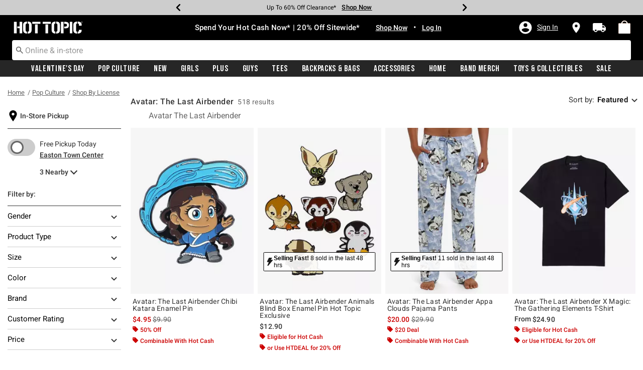

--- FILE ---
content_type: text/html;charset=UTF-8
request_url: https://www.hottopic.com/pop-culture/shop-by-license/avatar-the-last-airbender/?cm_sp=Homepage-_-Hero2-_-AvatarCollection
body_size: 98571
content:
    


    



    



    



    


    


<!DOCTYPE html>
<html lang="">
<head>
<!--[if gt IE 9]><!-->
<script>//common/scripts.isml</script>
<script defer type="text/javascript" src="/on/demandware.static/Sites-hottopic-Site/-/default/v1769143713657/js/main.js"></script>

    
        <script defer type="text/javascript" src="/on/demandware.static/Sites-hottopic-Site/-/default/v1769143713657/js/search.js"
            
            >
        </script>
    

    
        <script defer type="text/javascript" src="//apps.bazaarvoice.com/deployments/hottopic/pdp/production/en_US/bv.js"
            
            >
        </script>
    

    
        <script defer type="text/javascript" src="/on/demandware.static/Sites-hottopic-Site/-/default/v1769143713657/js/utilBOPIS.js"
            
            >
        </script>
    

    
        <script defer type="text/javascript" src="/on/demandware.static/Sites-hottopic-Site/-/default/v1769143713657/js/storelocator.js"
            
            >
        </script>
    

    
        <script defer type="text/javascript" src="/on/demandware.static/Sites-hottopic-Site/-/default/v1769143713657/js/creditMessage.js"
            
            >
        </script>
    

<script type="text/javascript">
    window.gCaptchaCallBackcaptchaContactUsEnabled = function () {
        var key = document.querySelector('.captchaKey').value;
        var contactUsCaptcha = document.querySelector('#captchaContactUsEnabled');
        if (contactUsCaptcha) {
            var widgetContactUs = window.grecaptcha.render('captchaContactUsEnabled', {
                sitekey: key,
                theme: 'light'
            });
            window.widgetContactUs = widgetContactUs;
        }
    };
    window.gCaptchaCallBackcaptchaEmailSignupFooterEnabled = function () {
        var key = document.querySelector('.captchaKey').value;
        var footerCaptcha = document.querySelector('#captchaEmailSignupFooterEnabled');
        if (footerCaptcha) {
            var widgetFooter = window.grecaptcha.render('captchaEmailSignupFooterEnabled', {
                sitekey: key,
                theme: 'light'
            });
            window.widgetFooter = widgetFooter;
        }
    };
    window.gCaptchaCallBackcaptchaEmailSignupPopupEnabled = function () {
        var key = document.querySelector('.captchaKey').value;
        var popupCaptcha = document.querySelector('#captchaEmailSignupPopupEnabled');
        if (popupCaptcha) {
            var widgetPopup = window.grecaptcha.render('captchaEmailSignupPopupEnabled', {
                sitekey: key,
                theme: 'light'
            });
            window.widgetPopup = widgetPopup;
        }
    };
    window.gCaptchaCallBackcaptchaResetPwdFormEnabled = function () {
        var key = document.querySelector('.captchaKey').value;
        var resetPasswordFormCaptcha = document.querySelector('#captchaResetPwdFormEnabled');
        if (resetPasswordFormCaptcha) {
            var widgetResetPwdFormCaptcha = window.grecaptcha.render('captchaResetPwdFormEnabled', {
                sitekey: key,
                theme: 'light'
            });
            window.widgetResetPasswordFormCaptcha = widgetResetPwdFormCaptcha;
        }
    };
    window.gCaptchaCallBackcaptchaReqResetPwdEnabled = function () {
        var key = document.querySelector('.captchaKey').value;
        var resetPasswordCaptcha = document.querySelector('#captchaReqResetPwdEnabled');
        if (resetPasswordCaptcha) {
            var widgetResetCaptcha = window.grecaptcha.render('captchaReqResetPwdEnabled', {
                sitekey: key,
                theme: 'light'
            });
            window.widgetResetCaptcha = widgetResetCaptcha;
        }
    };
    window.gCaptchaCallBackcaptchaOrderStatusEnabled = function () {
        var key = document.querySelector('.captchaKey').value;
        var orderStatusCaptcha = document.querySelector('#captchaOrderStatusEnabled');
        if (orderStatusCaptcha) {
            var widgetOrderStatus = window.grecaptcha.render('captchaOrderStatusEnabled', {
                sitekey: key,
                theme: 'light'
            });
            window.widgetOrderStatus = widgetOrderStatus;
        }
    };
    window.gCaptchaCallBackgcaptchaGiftCardEnabled = function () {
        var key = document.querySelector('.captchaKey').value;
        var orderStatusCaptcha = document.querySelector('#captchaGiftCardEnabled');
        if (orderStatusCaptcha) {
            var widgetGiftCard = window.grecaptcha.render('captchaGiftCardEnabled', {
                sitekey: key,
                theme: 'light'
            });
            window.widgetGiftCard = widgetGiftCard;
        }
    };
    window.gCaptchaCallBackcaptchaLoginEnabled = function () {
    };
    window.gCaptchaCallBackcaptchaGCRedeemEnabled = function () {
    };
</script>

<!--<![endif]-->
<meta charset=UTF-8>

<meta http-equiv="x-ua-compatible" content="ie=edge">

<meta name="viewport" content="width=device-width, initial-scale=1">





    
        
        
            
        
            
        
            
        
            
        
            
        
            
        
            
        
            
                <title>OFFICIAL Avatar: The Last Airbender Merch &amp; Shirts | Hot Topic</title>
                
            
        
            
        
            
        
        
    




    <!-- OneTrust Cookies Consent Notice start for hottopic.com -->

<script src="https://cdn.cookielaw.org/scripttemplates/otSDKStub.js"  type="text/javascript" charset="UTF-8" data-domain-script="a1b5e51a-76ee-47a1-8264-6aa9e5fd3a0b" ></script>
<script type="text/javascript">
function OptanonWrapper() { }
</script>
<!-- OneTrust Cookies Consent Notice end for hottopic.com -->
<script type="text/javascript">
    window.setTimeout(function() {
        if(document.getElementsByClassName("save-preference-btn-handler").length > 0) {
            console.log('OTPC Extension Loaded');
            var otSaveBtn = document.getElementsByClassName("save-preference-btn-handler")[0];
            var otRejectBtn = document.getElementsByClassName("ot-pc-refuse-all-handler")[0];
            if(otSaveBtn){
                otSaveBtn.addEventListener('click', function() {
                    setTimeout(function() {
                        window.location.reload();
                    }, 1000); //quick timeout so that the consent receipt can be sent and the cookie can be updated
                });
            }
            if(otRejectBtn){
                otRejectBtn.addEventListener('click', function() {
                    setTimeout(function() {
                        window.location.reload();
                    }, 1000); //quick timeout so that the consent receipt can be sent and the cookie can be updated
                });
            }
        }
    }, 6500);
</script>






    <script type="module" src="https://pub.loudcrowd.com/embed.js"></script>
<script>
function initLoudCrowd() {
  window.loudcrowd.init("aW50ZWdyYXRpb246OTM4");
};
if (window.loudcrowd) {
  initLoudCrowd();
} else {
  document.addEventListener("loudcrowd-global-loaded", initLoudCrowd);
}
</script>







    
        <meta property="og:image" content="https://www.hottopic.com/on/demandware.static/Sites-hottopic-Site/-/default/v1675657394064/images/hottopic_logo_white.svg">
    

    

    


    
        <meta property="og:type" content="website">
    

    

    


    
        <meta property="og:site_name" content="Hot Topic">
    

    

    


    
        <meta name="twitter:site" content="@HotTopic">
    

    

    


    
        <meta name="keywords" content="license EQUAL LASTAIRB">
    

    

    
        
    


    
        <meta property="og:title" content="OFFICIAL Avatar: The Last Airbender Merch &amp; Shirts | Hot Topic">
    

    

    


    
        <meta name="description" content="Our Avatar: The Last Airbender collection of merch, shirts, apparel &amp; more is just waiting for you to uncover the best-of-the-best fan favorites you&rsquo;ve been searching for!">
    

    
        
    

    


    

    

    


    
        <meta property="og:url" content="https://www.hottopic.com/pop-culture/shop-by-license/avatar-the-last-airbender/?cm_sp=Homepage-_-Hero2-_-AvatarCollection">
    

    

    


    
        <meta property="og:description" content="Our Avatar: The Last Airbender collection of merch, shirts, apparel &amp; more is just waiting for you to uncover the best-of-the-best fan favorites you&rsquo;ve been searching for!">
    

    

    







<link rel="icon" type="image/svg+xml" href="/on/demandware.static/Sites-hottopic-Site/-/default/v1769143713657/images/favicons/ht-favicon.svg" />

<link rel="alternate icon" href="https://www.hottopic.com/favicon.ico" />

<link rel="stylesheet" href="/on/demandware.static/Sites-hottopic-Site/-/default/v1769143713657/css/global.css" />

    <link rel="stylesheet" href="/on/demandware.static/Sites-hottopic-Site/-/default/v1769143713657/css/search.css"  />



    <meta name="google-site-verification" content="Tpmoe9aZzkgXpglZJuwSOTTlxFimJPbjM0rbeW5a5xs" />









<script type="text/javascript">//<!--
/* <![CDATA[ (head-active_data.js) */
var dw = (window.dw || {});
dw.ac = {
    _analytics: null,
    _events: [],
    _category: "",
    _searchData: "",
    _anact: "",
    _anact_nohit_tag: "",
    _analytics_enabled: "true",
    _timeZone: "US/Pacific",
    _capture: function(configs) {
        if (Object.prototype.toString.call(configs) === "[object Array]") {
            configs.forEach(captureObject);
            return;
        }
        dw.ac._events.push(configs);
    },
	capture: function() { 
		dw.ac._capture(arguments);
		// send to CQ as well:
		if (window.CQuotient) {
			window.CQuotient.trackEventsFromAC(arguments);
		}
	},
    EV_PRD_SEARCHHIT: "searchhit",
    EV_PRD_DETAIL: "detail",
    EV_PRD_RECOMMENDATION: "recommendation",
    EV_PRD_SETPRODUCT: "setproduct",
    applyContext: function(context) {
        if (typeof context === "object" && context.hasOwnProperty("category")) {
        	dw.ac._category = context.category;
        }
        if (typeof context === "object" && context.hasOwnProperty("searchData")) {
        	dw.ac._searchData = context.searchData;
        }
    },
    setDWAnalytics: function(analytics) {
        dw.ac._analytics = analytics;
    },
    eventsIsEmpty: function() {
        return 0 == dw.ac._events.length;
    }
};
/* ]]> */
// -->
</script>
<script type="text/javascript">//<!--
/* <![CDATA[ (head-cquotient.js) */
var CQuotient = window.CQuotient = {};
CQuotient.clientId = 'aavt-hottopic';
CQuotient.realm = 'AAVT';
CQuotient.siteId = 'hottopic';
CQuotient.instanceType = 'prd';
CQuotient.locale = 'default';
CQuotient.fbPixelId = '__UNKNOWN__';
CQuotient.activities = [];
CQuotient.cqcid='';
CQuotient.cquid='';
CQuotient.cqeid='';
CQuotient.cqlid='';
CQuotient.apiHost='api.cquotient.com';
/* Turn this on to test against Staging Einstein */
/* CQuotient.useTest= true; */
CQuotient.useTest = ('true' === 'false');
CQuotient.initFromCookies = function () {
	var ca = document.cookie.split(';');
	for(var i=0;i < ca.length;i++) {
	  var c = ca[i];
	  while (c.charAt(0)==' ') c = c.substring(1,c.length);
	  if (c.indexOf('cqcid=') == 0) {
		CQuotient.cqcid=c.substring('cqcid='.length,c.length);
	  } else if (c.indexOf('cquid=') == 0) {
		  var value = c.substring('cquid='.length,c.length);
		  if (value) {
		  	var split_value = value.split("|", 3);
		  	if (split_value.length > 0) {
			  CQuotient.cquid=split_value[0];
		  	}
		  	if (split_value.length > 1) {
			  CQuotient.cqeid=split_value[1];
		  	}
		  	if (split_value.length > 2) {
			  CQuotient.cqlid=split_value[2];
		  	}
		  }
	  }
	}
}
CQuotient.getCQCookieId = function () {
	if(window.CQuotient.cqcid == '')
		window.CQuotient.initFromCookies();
	return window.CQuotient.cqcid;
};
CQuotient.getCQUserId = function () {
	if(window.CQuotient.cquid == '')
		window.CQuotient.initFromCookies();
	return window.CQuotient.cquid;
};
CQuotient.getCQHashedEmail = function () {
	if(window.CQuotient.cqeid == '')
		window.CQuotient.initFromCookies();
	return window.CQuotient.cqeid;
};
CQuotient.getCQHashedLogin = function () {
	if(window.CQuotient.cqlid == '')
		window.CQuotient.initFromCookies();
	return window.CQuotient.cqlid;
};
CQuotient.trackEventsFromAC = function (/* Object or Array */ events) {
try {
	if (Object.prototype.toString.call(events) === "[object Array]") {
		events.forEach(_trackASingleCQEvent);
	} else {
		CQuotient._trackASingleCQEvent(events);
	}
} catch(err) {}
};
CQuotient._trackASingleCQEvent = function ( /* Object */ event) {
	if (event && event.id) {
		if (event.type === dw.ac.EV_PRD_DETAIL) {
			CQuotient.trackViewProduct( {id:'', alt_id: event.id, type: 'raw_sku'} );
		} // not handling the other dw.ac.* events currently
	}
};
CQuotient.trackViewProduct = function(/* Object */ cqParamData){
	var cq_params = {};
	cq_params.cookieId = CQuotient.getCQCookieId();
	cq_params.userId = CQuotient.getCQUserId();
	cq_params.emailId = CQuotient.getCQHashedEmail();
	cq_params.loginId = CQuotient.getCQHashedLogin();
	cq_params.product = cqParamData.product;
	cq_params.realm = cqParamData.realm;
	cq_params.siteId = cqParamData.siteId;
	cq_params.instanceType = cqParamData.instanceType;
	cq_params.locale = CQuotient.locale;
	
	if(CQuotient.sendActivity) {
		CQuotient.sendActivity(CQuotient.clientId, 'viewProduct', cq_params);
	} else {
		CQuotient.activities.push({activityType: 'viewProduct', parameters: cq_params});
	}
};
/* ]]> */
// -->
</script>
<!-- Demandware Apple Pay -->

<style type="text/css">ISAPPLEPAY{display:inline}.dw-apple-pay-button,.dw-apple-pay-button:hover,.dw-apple-pay-button:active{background-color:black;background-image:-webkit-named-image(apple-pay-logo-white);background-position:50% 50%;background-repeat:no-repeat;background-size:75% 60%;border-radius:5px;border:1px solid black;box-sizing:border-box;margin:5px auto;min-height:30px;min-width:100px;padding:0}
.dw-apple-pay-button:after{content:'Apple Pay';visibility:hidden}.dw-apple-pay-button.dw-apple-pay-logo-white{background-color:white;border-color:white;background-image:-webkit-named-image(apple-pay-logo-black);color:black}.dw-apple-pay-button.dw-apple-pay-logo-white.dw-apple-pay-border{border-color:black}</style>


    <script type="application/ld+json">
        {"@context":"http://schema.org/","@type":"BreadcrumbList","itemListElement":[{"@type":"ListItem","position":1,"name":"Home","item":"https://www.hottopic.com"},{"@type":"ListItem","position":2,"name":"Pop Culture","item":"https://www.hottopic.com/pop-culture/"},{"@type":"ListItem","position":3,"name":"Shop By License","item":"https://www.hottopic.com/pop-culture/shop-by-license/"},{"@type":"ListItem","position":4,"name":"Avatar The Last Airbender","item":"https://www.hottopic.com/pop-culture/shop-by-license/avatar-the-last-airbender/"}]}
    </script>




<link rel="canonical" href="https://www.hottopic.com/pop-culture/shop-by-license/avatar-the-last-airbender/" />

</head>
<body>

<div class="page" data-action="Search-Show" data-querystring="cgid=pop-culture-shop-by-license-avatar-the-last-airbender&amp;cm_sp=Homepage-_-Hero2-_-AvatarCollection" >
<div class="dark-body"></div>


<header class="header header-wrapper search-main-home-head">
    <input type="hidden" name="captchaKey" class="captchaKey" value="6LdasBsTAAAAAJ2ZY_Z60WzgpRRgZVKXnqoad77Y">
    <a href="#maincontent" class="skip" aria-label="Skip to main content">Skip to main content</a>
<a href="#footercontent" class="skip" aria-label="Skip to footer content">Skip to footer content</a>

    <nav class="headerMain-nav">
        <div class="header-top__wrapper js-header">

                <div class="header_topcontainer no-gutters justify-content-between">

                    
                    <div id="header-eyebrow" class="header-top__eyebrow d-flex col-12 justify-content-center align-items-center mt-0 px-0 ">
                        <div class="header-top__eyebrow-desktop">
                            
	 


	

<div class="html-slot-container toggleExpandContent">


<style>
	/* eyebrow banner background color setup here */
	.eyebrow-banner-background {
	   background: #CDCDCD;
	}

	/* eyebrow banner arrow(Carats) color setup here */
	.header-top__eyebrow-desktop .carousel-eyebrow .slick-arrow svg {
	   fill: #000000;
	}

	/* eyebrow banner text color setup here */
	.header-top__eyebrow-desktop .header-eyebrow-message .carousel-eyebrow-item p {
	   color: #000000;
        font-size:12px;
	}

	/* eyebrow banner link(shop now) color setup here */
	div.header-top__eyebrow-desktop .header-eyebrow-message .carousel-eyebrow-item a {
	   color: #000000;
       font-weight: bold;
       font-size: 13px;
	}
	
	.header-top__eyebrow-desktop .header-eyebrow-message p {
		display: block;
		white-space: nowrap;
		overflow: hidden;
		text-overflow: ellipsis;
		font-size: 12px;
		font-weight: 400;
		line-height: 16px;
		text-transform: capitalize;
        font-family: 'Roboto' , sans-serif;
        letter-spacing: normal;
	}

	.header-top__eyebrow-desktop .carousel-eyebrow-item {
		transition: transform 2.6s ease-in-out;
	}

	.header-eyebrow-message .carousel-eyebrow {
		width: 100%;
		margin: 0 auto;
		max-width: 600px;

		@media (max-width: 767px) {
			width: 100%;
			max-width: 100%;
		}
	}
	.header-top__eyebrow-desktop .header-eyebrow-message .carousel-eyebrow-item  a {
		color:#000000;
        font-size:12px;
        font-weight:normal;
        letter-spacing: 0.3px;
	}

	.header-eyebrow-message {
		background: #CDCDCD;
		color: #000000;
	}

	.header-eyebrow-message .carousel-eyebrow-item p {
		color: #000000;
	}

        .carousel-eyebrow-inner{
          display: flex;
          align-items: center;
        }
        .header-eyebrow-message .slick-arrow {
		font-size: 30px;
        line-height: 0;
		cursor: pointer;
				background: transparent;
				border:0;												  
                @media (max-width: 767px) {
                      padding-left: 10px;
                      padding-right: 10px;
                }
	} 

</style>

<div class="header-eyebrow-message eyebrow-theme-default" style="background-color:#CDCDCD">
	<div id="eyebrow-banner eyebrow" class="carousel-eyebrow slide" data-ride="carousel-eyebrow" data-interval="3000">
		<div class="carousel-eyebrow-inner " role="toolbar">
			<div class="carousel-eyebrow-item link-text text-center px-4 py-2">
				<p class="text-center mb-0">
					Up To 50% Off Loungefly & More*<span></span>
					<span>
					<a class="text--reg px-2" aria-label="Backpacks & Bags" href="/sale/up-to-50-off-bags-and-backpacks/?cm_sp=Homepage-_-Eyebrow-_-UpTo50OffLoungeflyAndMore" title="Shop Now"
					alt="Shop Now">
					Shop Now</a></span>
				</p>
            </div>
			<div class="carousel-eyebrow-item link-text text-center px-4 py-2">
				<p class="text-center mb-0">
					Up To 60% Off Clearance*<span></span>
					<span>
					<a class="text--reg px-2" aria-label="Clearance" href="/sale/shop-all-clearance/?cm_sp=Homepage-_-Eyebrow-_-UpTo60OffClearance" title="Shop Now"
					alt="Shop Now">
					Shop Now</a></span>
				</p>
            </div>
			<div class="carousel-eyebrow-item link-text text-center px-4 py-2">
				<p class="text-center mb-0">
				Free Shipping With $75 Purchase*<span></span>
				<span>
				<a class="text--reg px-2" aria-label="Free Shipping With $75 Purchase*" href="/new/?cm_sp=Homepage-_-Eyebrow-_-Shipping" title="Shop Now"
				alt="Shop Now">
				Shop Now</a></span>
				</p>
			</div>
			<div class="carousel-eyebrow-item link-text text-center px-4 py-2">
				<p class="text-center mb-0">
				Free Pickup In-Store*<span></span>
				<span>
				<a class="text--reg px-2" aria-label="BOPIS" href="/new/?cm_sp=Homepage-_-Eyebrow-_-BOPIS" title="Shop Now"
				alt="Shop Now">
				Shop Now</a></span>
				</p>
			</div>
		</div>
	</div>
</div>


</div> 
	
                        </div>
                        <div class="header-top__eyebrow-mobile">
                            
	 


	

<div class="html-slot-container toggleExpandContent">


<style>
	/* eyebrow banner background color setup here */
	@media (max-width: 992px) {
		.eyebrow-banner-background {
			background: #CDCDCD;
		}
		/* eyebrow banner arrow(Carats) color setup here */
		.header-top__eyebrow-mobile .eyebrow-banner-background .slick-arrow svg {
			fill: #000000 !important;
		}
		/* eyebrow banner text color setup here */
		.header-top__eyebrow-mobile .eyebrow-banner-background .carousel-eyebrow-item p {
			color: #000000;
		}
		/* eyebrow banner link(shop now) color setup here */
		.header-top__eyebrow-mobile .eyebrow-banner-background.header-eyebrow-message a {
			color: #000000;
		}
		.header-top__eyebrow-mobile .header-eyebrow-message p {
			display: block;
			white-space: nowrap;
			overflow: hidden;
			text-overflow: ellipsis;
			font-size: 11px;
			font-weight: 400;
			line-height: 16px;
			font-family: 'Roboto' , sans-serif;
		}
		.header-top__eyebrow-mobile .carousel-eyebrow-item {
			transition: transform 2.6s ease-in-out;
		}
		.header-eyebrow-message .carousel-eyebrow {
			width: 100%;
			margin: 0 auto;
			max-width: 600px;
		}
		.header-top__eyebrow-mobile .header-eyebrow-message .carousel-eyebrow-item a {
			color:#000000;
			font-family: 'Roboto', sans-serif;
			font-size: 12px;
			font-weight: bold;
		}
		.header-eyebrow-message {
			background: #CDCDCD;
			color: #000000;
		}
		.header-eyebrow-message .carousel-eyebrow-item p {
			color: #000000;
		}
		.carousel-eyebrow-inner{
			display: flex;
			align-items: center;
		}
		.header-eyebrow-message .slick-arrow {
			font-size: 30px;
			line-height: 0;
			cursor: pointer;
			background: transparent;
			border: 0;						  
		}
	}
		@media (max-width: 767px) {
			.header-eyebrow-message .slick-arrow {
			font-size: 30px;
			line-height: 0;
			cursor: pointer;
			padding-left: 10px;
			padding-right: 10px;
			}
	
			.header-eyebrow-message .carousel-eyebrow {
				width: 100%;
				max-width: 100%;
		  }
	  }
	  </style>
	  
	  <div class="header-eyebrow-message eyebrow-theme-default eyebrow-banner-background d-lg-none">
	  <div id="eyebrow-banner eyebrow" class="carousel-eyebrow slide" data-ride="carousel-eyebrow" data-interval="3000">
	  <div class="carousel-eyebrow-inner " role="toolbar">
		<div class="carousel-eyebrow-item link-text text-center px-4 py-2">
		<p class="text-center mb-0">
			Up To 50% Off Loungefly & More*<span></span>
	  <span>
	  <a class="text--reg px-2" aria-label="Backpacks & Bags" href="/sale/up-to-50-off-bags-and-backpacks/?cm_sp=Homepage-_-Eyebrow-_-UpTo50OffBackpacksAndBags" title="Shop Now"
	  alt="Shop Now">
	  Shop Now</a></span>
	</p>
  </div>
		<div class="carousel-eyebrow-item link-text text-center px-4 py-2">
		<p class="text-center mb-0">
			Up To 60% Off Clearance*<span></span>
	  <span>
	  <a class="text--reg px-2" aria-label="Clearance" href="/sale/shop-all-clearance/?cm_sp=Homepage-_-Eyebrow-_-UpTo60OffClearance" title="Shop Now"
	  alt="Shop Now">
	  Shop Now</a></span>
	</p>
  </div>
  <div class="carousel-eyebrow-item link-text text-center px-4 py-2">
			<p class="text-center mb-0">
			  Free Shipping Over $75*<span></span>
		  <span>
		  <a class="text--reg px-2" aria-label="Free Shipping Over $75" href="/new/?cm_sp=Homepage-_-Eyebrow-_-Shipping" title="Shop Now"
		  alt="Shop Now">
		  Shop Now</a></span>
		</p>
		</div>
  <div class="carousel-eyebrow-item link-text text-center px-4 py-2">
			<p class="text-center mb-0">
			  Free Pickup In-Store*<span></span>
		  <span>
		  <a class="text--reg px-2" aria-label="BOPIS" href="/new/?cm_sp=Homepage-_-Eyebrow-_-BOPIS" title="Shop Now"
		  alt="Shop Now">
		  Shop Now</a></span>
		</p>
		</div>
	  </div>
	  </div>
	  </div>


</div> 
	
                        </div>
                    </div>

                    <div class="navbar-menu-logo-cart d-flex justify-content-center w-100 px-2 px-md-3 px-lg-0  py-md-1 py-lg-0">
                        <div class="navbar-toggler mobile-nav d-lg-none  py-md-2 mt-md-0 col-1 mobile-middle--flex-1 mr-auto" role="button" tabindex="0" type="button" aria-label="Toggle navigation">
                        
                            
                                <div class="mobile-nav__icon-wrapper d-flex justify-content-start pl-2">
                                <input id="navi-toggle" type="checkbox" class="js-mobile-nav-toggle mobile-nav__checkbox push-menu__checkbox">
                                <label for="navi-toggle" class="mobile-nav__button m-0 p-0">
                                    <span></span>
                                    <span></span>
                                    <span></span>
                                    <span></span>
                                </label>
                            </div>
                                                        
                            
                        </div>
                        <div class="header-container-max js_header-container-max">
                            <div class="primary-logo d-flex  align-items-center col-lg-4 justify-content-lg-start pl-lg-4 pl-1 py-md-0 py-2 mb-lg-0 mb-1">
                                <a class="logo-home py-lg-2 pt-1" href="/hpredirect" >
<span class="sr-only">Redirect to Hot Topic Home Page</span>
    <picture class="logo-picture">
            <img class="hidden-md-down" src="/on/demandware.static/Sites-hottopic-Site/-/default/v1769143713657/images/hottopic_logo_white.svg" alt="Hot Topic Logo"/>
            <source media="(min-width: 768px)" srcset="/on/demandware.static/Sites-hottopic-Site/-/default/v1769143713657/images/hottopic_logo_white.svg" alt="Hot Topic Logo"/>
            <img class="d-lg-none" src="/on/demandware.static/Sites-hottopic-Site/-/default/v1769143713657/images/hottopic_logo_white.svg" alt="Hot Topic Logo"/>
    </picture>
</a>
<a class="logo-home-minified py-lg-2 pt-1" href="/hpredirect" style="display: none;">
    <picture class="logo-picture-minified">            
            <img class="d-lg-none d-md-none" src="/on/demandware.static/Sites-hottopic-Site/-/default/v1769143713657/images/HT-logo-minified.svg" alt="Hot Topic Logo"/>
            <img class="d-none d-md-block d-lg-none logo-tablet" src="/on/demandware.static/Sites-hottopic-Site/-/default/v1769143713657/images/hottopic_logo_white.svg" alt="Hot Topic Logo" style="width: 144px; height: 24px;"/>
    </picture>
</a>
                            </div>

                            <div class="d-none d-lg-block w-100 col-xl-6 col-lg-6">
                                



<div class="header-bottom header-bottom-desktop w-100 p-0 mx-0 position-relative" role="banner">
    <div class="header-bottom__banner d-flex justify-content-center position-relative">
        <div class="w-100 content desktop d-lg-block d-none">
            
	 


	

<div class="html-slot-container toggleExpandContent">


<div class="html-slot-container">
	<!-- Countdown Timer Non Black Background Non White Text -->
	<!--CountDown Timer Black Background / White Text-->
	<style type="text/css">
	  #clockdiv {
		background-color: #000 ;
		border: none;
	  }
  
  @media (min-width: 992px) {
	.header-wrapper div#clockdiv {
		height: auto;
	}
  }
	  #clockdiv p,
	  #clockdiv p,
	  #clockdiv  {
		  color: #fff;
		font-family:roboto, serif;
	  }
   
	  #clockdiv .promo-msg {
		font-size: 15px;
		font-weight: bold;
		font-family:roboto;
	  }
  
	  #clockdiv .details a {
		font-size: 14px;
		font-weight: bold;
		text-decoration: underline;
		font-family:roboto;
	  }
  
	  #clockdiv .promo-msg a:hover {
		text-decoration: none!important;
	  }
  
	  #clockdiv .time .hours,
	  #clockdiv .time .minutes,
	  #clockdiv .time .seconds,
	  #clockdiv .colon p {
		font-size: 24px;
		color: #fff;
	   font-weight:bold;
	  }
  
	  #clockdiv .time .timeLabel {
		font-size: 12px;
		color: #fff;
	  }
  
	  @media only screen and (max-width: 991px) {
		#clockdiv {
		background-color: #000;
	  }
  
		#clockdiv .promo-msg {
		  font-size: 14px;
		  font-weight: bold;
		  text-decoration: none;
		}
  
		#clockdiv .promo-msg a {
		  font-size: 13px;
		  font-weight: normal;
		  text-decoration: underline;
		}
   
		#clockdiv .promo-msg a:hover {
		  text-decoration: none!important;
		}
	  }
	</style>
	<!--DESKTOP-->
	<div class="container-fluid px-0 d-flex justify-content-center" id="clockdiv">
	  <div class="row justify-content-center align-items-center py-md-2 py-lg-0 py-1">
	  <div id="htPromoMessage" style="display: flex; align-items: center; justify-content: center;"> <!--Added div with ID="htPromoMessage"-->
		<div class="col-lg-auto col-xl-auto mb-lg-0 py-lg-2 pt-1">
		  <p class="mb-0 text-center promo-msg" style="font-weight: bold;">
         <span aria-hidden="true"></span><span class="visually-hidden"></span> Spend Your Hot Cash Now* | 20% Off Sitewide*
		  </p>
		</div>
  
		<div class="col-auto row clocktime" id="timerdiv" tabindex="1"> <!--Added tabindex="1"-->
		  <div class="col-auto time px-1">
			<p class="hours mb-0 text-center font-weight-bold" style="line-height:30px;">20</p>  
		  </div>
  
		  <div class="col-auto colon px-0 mx-0">
			<p class="mb-0 semicolon" style="line-height:30px;">:</p>
		  </div>
  
		  <div class="col-auto time px-1">
			<p class="minutes mb-0 text-center font-weight-bold" style="line-height:30px;">06</p>  
		  </div>
  
		  <div class="col-auto colon px-0 mx-0">
			<p class="mb-0 semicolon" style="line-height:30px;">:</p>
		  </div>
  
		  <div class="col-auto time px-1">
			<p class="seconds mb-0 text-center font-weight-bold" style="line-height:30px;">23</p>		   
		  </div>
		</div>
		</div> <!--closed div-->
	<div class="details d-lg-block px-lg-2">
		<!--Added aria-labelledby="htPromoMessage" to a tag-->
        <a class="px-2" aria-labelledby="htPromoMessage" href="/new/?cm_sp=Homepage-_-GlobalBanner-_-HotCash" style="color: #fff; " title="Shop Now">Shop Now</a> •
		<a class="px-2" aria-labelledby="htPromoMessage" href="/login/?cm_sp=Homepage-_-GlobalBanner-_-LogIn" style="color: #fff; " title="Log In">Log In</a> 
  </div>
	  </div>
	</div>
	<!--End CountDown--><!--START DESKTOP COUNTDOWN SCRIPT--><!--START DESKTOP COUNTDOWN SCRIPT-->
	<script>
	  var runTimer;
	  var deadline = "January 19 2026 23:59:59 UTC-0800";
  
	  var countdownTimer = function (callback) {
		var t = Date.parse(deadline) - Date.parse(new Date());
		var seconds = Math.floor((t / 1000) % 60);
		var minutes = Math.floor((t / 1000 / 60) % 60);
		var hours = Math.floor(t / (1000 * 60 * 60));
  
		var clock = document.getElementById("clockdiv");
		var hoursSpan = clock.querySelector(".hours");
		var minutesSpan = clock.querySelector(".minutes");
		var secondsSpan = clock.querySelector(".seconds");
  
		hoursSpan.innerHTML = ("0" + hours).slice(-2);
		minutesSpan.innerHTML = ("0" + minutes).slice(-2);
		secondsSpan.innerHTML = ("0" + seconds).slice(-2);
  
		if (t <= 0) {
		  document.getElementById("timerdiv").style.display = "none";
		} else {
		  runTimer = requestAnimationFrame(countdownTimer);
		}
	  };
  
	  // request animation frame on render
	  runTimer = requestAnimationFrame(countdownTimer);
	</script>
  </div>


</div> 
	
        </div>
        
    </div>
</div>
                            </div>
                            <a href="#" class="d-flex d-lg-none ma-login ma-login__mobile" id="myaccount" aria-haspopup="true" data-toggle="modal" data-target="#accountModal" role="button" aria-label="My Account" title="My Account">
                                <div class="user-badge__mobile user-badge"></div>
                            </a>
                            <div class="header-top__desktop-right d-flex justify-self-end align-self-center col-lg-xl-custom-3-1 justify-content-lg-end pr-lg-3 justify-content-end" >
                                
                                
                                <div class="d-flex align-items-center justify-content-end">
                                    
                                        <div class="account-login pr-lg-4 mr-0">
                                            
 <input type="hidden" class = "refresh-csrf-token" name="csrf_token" value="P9b7Qe4yBymhdbKyEScV2pk-xxr2XTtv3xPK4Uy4oEVulhsS4b7jxgkbdSh1ZhYR_YBYEUr5PKhv0LmuS8geDwTRfzZSr_I_Z3igB3LMRP6MAus4UVJ-bvs3eGQiZ6VxXmpFnO9C8TaQZt0nymn8ddK1yF46BLK6I5SElWbVLQ_mq2-zt08="/>


    <div class="user d-flex">
        <a href="https://www.hottopic.com/login" class="user-account ma-login ma-login__link" tabindex="0" data-toggle="" data-target="" role="button" aria-label="Login to your account" >
            <svg class="icon-account" data-name="Layer 1" xmlns="http://www.w3.org/2000/svg" viewBox="0 0 24 24">
    <defs><style>.outer{fill:none;}</style></defs>
    <title>Sign In/My Account</title>
    <path class="inner" d="M12,2A10,10,0,1,0,22,12,10,10,0,0,0,12,2Zm0,3A3,3,0,1,1,9,8,3,3,0,0,1,12,5Zm0,14.2A7.2,7.2,0,0,1,6,16c0-2,4-3.08,6-3.08S18,14,18,16A7.2,7.2,0,0,1,12,19.2Z"/><path class="outer" d="M0,0H24V24H0Z"/>
</svg>
            <div class="user-badge__desktop user-badge"></div>
            <span class="user-message sign-in-text hidden-md-down font-weight-normal">Sign In</span>
        </a>
    </div>

<div class="header-login-popup header-popup d-none">
    <div class="wishlist-login-popup">
    <p class="login-wishlist-text header-text pt-lg-1">
        Sign in to save products to your wishlist.
    </p>
    <div class="wishlist-login-button header-button px-lg-3">
        <a href="https://www.hottopic.com/login" class="btn btn-secondary btn-block" role="button">     
            Sign In
        </a>
    </div>
    <div class="wishlist-create-account pt-2">
        <a href="/login?action=register" class="text-decoration-underline" role="button">
            Create an account
        </a>
    </div>
</div>
</div>
<div class="header-wishlist-popup header-popup d-none">
    <div class="wishlist-popup">
    <p class="wishlist-text header-text pt-lg-2">
        Added to wishlist!
    </p>
    <div class="wishlist-view-button header-button px-lg-2">
        <a href="/wishlist" class="btn btn-secondary btn-block" role="button">     
            View Wishlist
        </a>
    </div>
</div>
</div>
<script type="text/javascript">



window.PresaleToolResource = {"tooltipContent":"<p>Credit card charged once merchandise ships. Standard shipping rates apply. Will receive notice and opportunity to cancel if shipping delayed. Limitations apply if shipping delayed.</p>\r\n<br>\r\n<p>This is an estimated shipping date and subject to change due to possible manufacturer delays.</p>\r\n<br>\r\n<p>Presale/Backordered items do not qualify for Free Standard Shipping.</p>","tooltipContentStatus":true,"tooltipUrl":"https://www.hottopic.com/presale-tooltip-details.html"};
(function(app){
window.Constants = {"AVAIL_STATUS_IN_STOCK":"IN_STOCK","AVAIL_STATUS_PREORDER":"PREORDER","AVAIL_STATUS_BACKORDER":"BACKORDER","AVAIL_STATUS_NOT_AVAILABLE":"NOT_AVAILABLE"};
window.Resources = {"I_AGREE":"I Agree","CLOSE":"Close","SHIP_QualifiesFor":"This shipment qualifies for","CC_LOAD_ERROR":"Couldn't load credit card!","REG_ADDR_ERROR":"Couldn't Load Address","VERIFY_TITLE":"Verify Your Address","BONUS_PRODUCT":"Bonus Product","BONUS_PRODUCTS":"Bonus Product(s)","SELECT_BONUS_PRODUCTS":"Select {0} Bonus Product(s)","SELECT_BONUS_PRODUCT":"Select","BONUS_PRODUCT_MAX":"The maximum number of bonus products have been selected.  Please remove one in order to add additional bonus products.","BONUS_PRODUCT_TOOMANY":"You have selected too many bonus products. Please change the quantity.","SIMPLE_SEARCH":"Enter Keyword or Item #","SUBSCRIBE_EMAIL_DEFAULT":"Email Address","CURRENCY_SYMBOL":"$","MISSINGVAL":"Please Enter {0}","SERVER_ERROR":"Server connection failed!","MISSING_LIB":"jQuery is undefined.","BAD_RESPONSE":"Bad response, Parser error","REQUIRED_FIELD":"This field is required.","INVALID_PHONE":"Please provide a valid phone number.","INVALID_EMAIL":"Please provide a valid email address.","REMOVE":"Remove","QTY":"Qty","EMPTY_IMG_ALT":"Remove","COMPARE_BUTTON_LABEL":"Compare Items","COMPARE_CONFIRMATION":"This will remove the first product added to compare.  Is that OK?","COMPARE_REMOVE_FAIL":"Unable to remove item from list","COMPARE_ADD_FAIL":"Unable to add item to list","ADD_TO_CART_FAIL":"Unable to add item '{0}' to cart ","REGISTRY_SEARCH_ADVANCED_CLOSE":"Close Advanced Search","GIFT_CERT_INVALID":"The entered gift card information is not valid.","GIFT_CERT_BALANCE":"Your current gift certificate balance is ","GIFT_CERT_AMOUNT_INVALID":"Gift Certificate can only be purchased with a minimum of 5 and maximum of 5000","GIFT_CERT_CODE_MISSING":"The entered gift card information is not valid.","GIFT_CERT_MISSING":"The entered gift card information is not valid.","GIFT_CERT_PIN_MISSING":"Please enter the PIN on the gift certificate.","INVALID_OWNER":"This appears to be a credit card number.  Please enter the name of the credit card owner.","INVALID_CARD_OWNER":"Please provide a Name On Card","INVALID_CARD_NUMBER":"Please provide a Card Number","INVALID_CVN_NUMBER":"Please provide a Security Code","INVALID_EXP_DATE":"Please provide an Expiration Date","INVALID_CHARACTERS":"These special characters are not allowed (!#$%^&*()_+).","INVALID_CHARACTERS_OR_NUMBERS":"Numbers and these special characters are not allowed (!#$%^&*()_+).","COUPON_CODE_MISSING":"Please Enter a Promo Code","COOKIES_DISABLED":"Your browser currently is not set to accept Cookies. Please turn it on or check if you have another program set to block cookies.","BML_AGREE_TO_TERMS":"You must agree to the terms and conditions","CHAR_LIMIT_MSG":"You have {0} characters left out of {1}","CONFIRM_DELETE":"Do you want to remove this {0}?","TITLE_GIFTREGISTRY":"gift registry","TITLE_ADDRESS":"address","TITLE_CREDITCARD":"credit card","SERVER_CONNECTION_ERROR":"Server connection failed!","IN_STOCK_DATE":"EXPECTED TO SHIP BY {0}","ITEM_STATUS_NOTAVAILABLE":"Out of stock","INIFINITESCROLL":"Show All","STORE_NEAR_YOU":"What's available at a store near you","SELECT_STORE":"Select Store","SELECTED_STORE":"Selected Store","PREFERRED_STORE":"Preferred Store","SET_PREFERRED_STORE":"Set Preferred Store","ENTER_ZIP":"Enter Zip Code","INVALID_ZIP":"Please enter a valid Zip Code","SEARCH":"Search","CHANGE_LOCATION":"Change Location","CONTINUE_WITH_STORE":"Continue with preferred store","CONTINUE":"Continue","SEE_MORE":"See More Stores","SEE_LESS":"See Less Stores","SIGNUP_PLACEHOLDER":"Enter Your Email","SIGNUP_INVALID_ADDRESS":"Please enter a valid email address.","SIGNUP_THANKS":"email.subscribe.thanks","US_INVALID_ZIPCODE":"Zip code must be in 99999 or 99999-9999 format.","CA_INVALID_ZIPCODE":"Postal code must be in A9A 9A9 format.","INT_INVALID_ZIPCODE":"Zip code must contain only alphanumeric symbols and be 3-10 chars long. ","STORELOCATOR_MILES":"away","PLEACE_CHOOSE_STORE":"Please Choose a Store","INVALID_BIRTH_DATE":"The birthday entered cannot be a future date","MISMATCH_PASSWORD":"Does not match password","MISMATCH_EMAIL":"Please enter the same value again.","INVALID_FIRSTNAME_VALUE":"Please provide a valid First Name","INVALID_LASTNAME_VALUE":"Please provide a valid Last Name","INVALID_COUNTRY_VALUE":"Please select a valid Country","INVALID_ADDRESS_VALUE":"Please provide a valid Street Address","INVALID_CITY_VALUE":"Please provide a valid City","INVALID_STATE_VALUE":"Please select a valid State","INVALID_ZIP_VALUE":"Please provide a valid Zip Code","INVALID_PHONENUMBER_VALUE":"forms.address.phonenumber.invalid","INVALID_FIELD_VALUE":"Please enter a valid value","DELIVERY_STS":"Ready for pick up in 5-10 business days","DELIVERY_UNAVAILABLE":"Unavailable","CHANGE_STORE":"View other stores","LIMITED_QUANTITY":"item(s) at selected store. Please adjust the quantity","STORE_UN_AVAILABLE_MSG":"One or more products in your bag is no longer available in the selected store for pickup and has been updated to ship it. You may review and choose a different store if any available to keep it store pickup.","ROUNDUP_APPLIED_AMT_MSG":"billing.yourdonationamt","CURBSIDE_NOTIFY_ERROR_MSG":"There was an error notifying the store. Please make sure you are connected to the internet and try again.","CURBSIDE_NOT_ALLOWED_ERROR_MSG":"Sorry, Curbside Pickup is not allowed at this time for this location. You can pick up your order at this location during these hours:  ","ESTIMATE_DELIVERY":"Estimated delivery for in-stock items:","SELECT_REGION":"Select...","INVALID_CREDITCARD_EXP_VALUE":"Please provide an Expiration Date","UNAVAILABLE_ONLINE":"Unavailable Online","SERVICE_ERR":"An error occurred while processing your request","ADDRESS_TWO":"Address Line 2","ADDRESS_LINE_TWO":"Address Line 2 (apt, unit, etc.)","ADDRESS_TWO_EXTRA":"apt, unit, etc.","PHONE_PLACEHOLDER":"(___) ___ - ____","ZIP_CODE_ERROR":"Please provide a ZIP Code","SECURITY_CODE_ERROR":"Please provide a Security Code","POSTAL_CODE_ERROR":"Please provide a Postal Code","ZIP_CODE_TEXT":"Zip Code","POSTAL_CODE_TEXT":"Postal Code","ADDBAG_CHECKOUT":"CHECKOUT","ADDBAG_LINK":"Shopping Bag","REVIEW_ORDER_TITLE":"Review Order","CHOOSE_STORE":"Try choosing another store.","MILES":"miles","SHIP_TO_ME":"Ship to Me","STORES_NOT_FOUND":"Please enter a different city and state or zip code and try again.","SUCCESS_STATUS_MESSAGE":"Item is added into the Shopping Bag successfully","HOT_CASH_LUNCH_MONEY":"Hot Cash","IN_STOCK":"In Stock","QTY_IN_STOCK":"{0} Item(s) In Stock","PREORDER":"PRESALE","QTY_PREORDER":"{0} item(s) are available for pre-order.","REMAIN_PREORDER":"{0} item(s) will be coming soon and ready to ship. The remaining items are currently not available. Please adjust the quantity before checkout.","BACKORDER":"Backorder","QTY_BACKORDER":"Backorder {0} item(s)","REMAIN_BACKORDER":"{0} item(s) will be coming soon and ready to ship. The remaining items are currently not available. Please adjust the quantity before checkout.","NOT_AVAILABLE":"Out of stock","REMAIN_NOT_AVAILABLE":"{0} items are in stock and ready to ship. The remaining items are currently not available. Please adjust the quantity before checkout."};
window.Urls = {"appResources":"https://www.hottopic.com/on/demandware.store/Sites-hottopic-Site/default/Resources-Load","pageInclude":"https://www.hottopic.com/on/demandware.store/Sites-hottopic-Site/default/Page-Include","continueUrl":"https://www.hottopic.com/on/demandware.store/Sites-hottopic-Site/default/Account-Header","staticPath":"https://www.hottopic.com/on/demandware.static/Sites-hottopic-Site/-/default/v1769143713657/","addGiftCert":"https://www.hottopic.com/giftcertpurchase","minicartGC":"https://www.hottopic.com/on/demandware.store/Sites-hottopic-Site/default/GiftCert-ShowMiniCart","addProduct":"https://www.hottopic.com/on/demandware.store/Sites-hottopic-Site/default/Cart-AddProduct","minicart":"https://www.hottopic.com/on/demandware.store/Sites-hottopic-Site/default/Cart-MiniAddProduct","cartShow":"https://www.hottopic.com/cart","giftRegAdd":"https://www.hottopic.com/on/demandware.store/Sites-hottopic-Site/default/Address-GetAddressDetails?addressID=","paymentsList":"https://www.hottopic.com/wallet","addressesList":"https://www.hottopic.com/addressbook","wishlistAddress":"https://www.hottopic.com/on/demandware.store/Sites-hottopic-Site/default/Wishlist-SetShippingAddress","deleteAddress":"https://www.hottopic.com/on/demandware.store/Sites-hottopic-Site/default/Address-Delete","getProductUrl":"https://www.hottopic.com/on/demandware.store/Sites-hottopic-Site/default/Product-Show","getBonusProducts":"https://www.hottopic.com/on/demandware.store/Sites-hottopic-Site/default/Product-GetBonusProducts","addBonusProduct":"https://www.hottopic.com/on/demandware.store/Sites-hottopic-Site/default/Cart-AddBonusProduct","getSetItem":"https://www.hottopic.com/on/demandware.store/Sites-hottopic-Site/default/Product-GetSetItem","productDetail":"https://www.hottopic.com/on/demandware.store/Sites-hottopic-Site/default/Product-Detail","getAvailability":"https://www.hottopic.com/on/demandware.store/Sites-hottopic-Site/default/Product-GetAvailability","getVariationsUrl":"https://www.hottopic.com/variation-product","getVariationsUrlControllers":"https://www.hottopic.com/on/demandware.store/Sites-hottopic-Site/default/ProductMain-Variation","removeImg":"https://www.hottopic.com/on/demandware.static/Sites-hottopic-Site/-/default/v1769143713657/images/interface/icon_remove.gif","searchsuggest":"https://www.hottopic.com/on/demandware.store/Sites-hottopic-Site/default/Search-GetSuggestions","productNav":"https://www.hottopic.com/on/demandware.store/Sites-hottopic-Site/default/Product-Productnav","summaryRefreshURL":"https://www.hottopic.com/on/demandware.store/Sites-hottopic-Site/default/COBilling-UpdateSummary","billingSelectCC":"https://www.hottopic.com/on/demandware.store/Sites-hottopic-Site/default/COBilling-SelectCreditCard","accountSelectCC":"https://www.hottopic.com/on/demandware.store/Sites-hottopic-Site/default/PaymentInstruments-GetCardDetails","updateAddressDetails":"https://www.hottopic.com/on/demandware.store/Sites-hottopic-Site/default/COShipping-UpdateAddressDetails","updateAddressDetailsBilling":"https://www.hottopic.com/on/demandware.store/Sites-hottopic-Site/default/COBilling-UpdateAddressDetails","shippingStart":"https://www.hottopic.com/on/demandware.store/Sites-hottopic-Site/default/COShipping-Start","shippingMethodsList":"https://www.hottopic.com/on/demandware.store/Sites-hottopic-Site/default/COShipping-UpdateShippingMethodList","selectShippingMethodsList":"https://www.hottopic.com/on/demandware.store/Sites-hottopic-Site/default/COShipping-SelectShippingMethod","resetPaymentForms":"https://www.hottopic.com/on/demandware.store/Sites-hottopic-Site/default/COBilling-ResetPaymentForms","compareShow":"https://www.hottopic.com/compare","compareAdd":"https://www.hottopic.com/on/demandware.store/Sites-hottopic-Site/default/Compare-AddProduct","compareRemove":"https://www.hottopic.com/on/demandware.store/Sites-hottopic-Site/default/Compare-RemoveProduct","compareEmptyImage":"https://www.hottopic.com/on/demandware.static/Sites-hottopic-Site/-/default/v1769143713657/images/comparewidgetempty.png","giftCardCheckBalance":"https://www.hottopic.com/on/demandware.store/Sites-hottopic-Site/default/COBilling-GetGiftCertificateBalance","addCoupon":"https://www.hottopic.com/on/demandware.store/Sites-hottopic-Site/default/Cart-AddCouponJson","removeCoupon":"/on/demandware.store/Sites-hottopic-Site/default/Cart-RemoveCouponLineItem","updatePromosApplied":"https://www.hottopic.com/on/demandware.store/Sites-hottopic-Site/default/COBilling-UpdatePromosApplied","powerReviewsFullJs":"https://www.hottopic.com/on/demandware.static/-/Sites-hottopic_storefront_en/default/v1769143713657/pwr/engine/js/full.js","powerReviewsZip":"https://www.hottopic.com/on/demandware.static/-/Sites-hottopic_storefront_en/default/v1769143713657","storeLocatorPage":"https://www.hottopic.com/on/demandware.store/Sites-hottopic-Site/default/StoreInventory-Find","storesInventory":"https://www.hottopic.com/on/demandware.store/Sites-hottopic-Site/default/StoreInventory-Inventory","storesLookup":"https://www.hottopic.com/on/demandware.store/Sites-hottopic-Site/default/StoreInventory-Lookup","setPreferredStore":"https://www.hottopic.com/on/demandware.store/Sites-hottopic-Site/default/StoreInventory-SetPreferredStore","getPreferredStore":"https://www.hottopic.com/on/demandware.store/Sites-hottopic-Site/default/StoreInventory-GetPreferredStore","setZipCode":"https://www.hottopic.com/on/demandware.store/Sites-hottopic-Site/default/StoreInventory-SetZipCode","getZipCode":"https://www.hottopic.com/on/demandware.store/Sites-hottopic-Site/default/StoreInventory-GetZipCode","billing":"https://www.hottopic.com/on/demandware.store/Sites-hottopic-Site/default/COBilling-Start","currencyConverter":"https://www.hottopic.com/on/demandware.store/Sites-hottopic-Site/default/Currency-SetSessionCurrency","addEditAddress":"https://www.hottopic.com/on/demandware.store/Sites-hottopic-Site/default/COShippingMultiple-AddEditAddressJSON","cookieHint":"https://www.hottopic.com/on/demandware.store/Sites-hottopic-Site/default/Page-Include?cid=cookie_hint","categoryUrl":"https://www.hottopic.com/search","eDialogRegister":"https://www.hottopic.com/on/demandware.store/Sites-hottopic-Site/default/Home-RegisterEmail","isAccountExists":"https://www.hottopic.com/on/demandware.store/Sites-hottopic-Site/default/Account-CheckAccount","isOnlineAccountExists":"https://www.hottopic.com/on/demandware.store/Sites-hottopic-Site/default/Account-CheckOnlineAccount","checkPhoneNumber":"https://www.hottopic.com/on/demandware.store/Sites-hottopic-Site/default/Account-CheckPhoneNumber","updateAddressOptions":"https://www.hottopic.com/on/demandware.store/Sites-hottopic-Site/default/COShipping-UpdateAddressOptions","updatePaymentMethodSection":"https://www.hottopic.com/on/demandware.store/Sites-hottopic-Site/default/COBilling-UpdatePaymentMethodSection","updateAddressList":"https://www.hottopic.com/on/demandware.store/Sites-hottopic-Site/default/Address-UpdateAddressList","addLoyaltyReward":"https://www.hottopic.com/on/demandware.store/Sites-hottopic-Site/default/CheckoutServices-AddRewardJson","removeLoyaltyReward":"https://www.hottopic.com/on/demandware.store/Sites-hottopic-Site/default/CheckoutServices-RemoveRewardJson","wishlistPublicPrivate":"https://www.hottopic.com/on/demandware.store/Sites-hottopic-Site/default/Wishlist-Refresh","wishlist":"https://www.hottopic.com/wishlist","addToWishlist":"https://www.hottopic.com/wishlist-add","updateShippingType":"https://www.hottopic.com/on/demandware.store/Sites-hottopic-Site/default/Cart-UpdateShippingType","roundUpTotal":"https://www.hottopic.com/on/demandware.store/Sites-hottopic-Site/default/Donation-RoundUpTotal","cancelRoundUp":"https://www.hottopic.com/on/demandware.store/Sites-hottopic-Site/default/Donation-CancelRoundUp","giftCardCheckBalanceTwo":"https://www.hottopic.com/on/demandware.store/Sites-hottopic-Site/default/FirstData-CheckBalance","writePayeezyLog":"https://www.hottopic.com/on/demandware.store/Sites-hottopic-Site/default/FirstData-WriteLog","clpAdd2Cart":"https://www.hottopic.com/on/demandware.store/Sites-hottopic-Site/default/Product-CLPAdd2Cart","getQASInlineTypedownsUrl":"https://www.hottopic.com/on/demandware.store/Sites-hottopic-Site/default/InlineTypeDown-GetCityState","getQASAutoCompleteUrl":"https://www.hottopic.com/on/demandware.store/Sites-hottopic-Site/default/InlineTypeDown-GetAddressline1","getGuestRegistrationUrl":"https://www.hottopic.com/on/demandware.store/Sites-hottopic-Site/default/Account-GuestAccount?guest=true","custServiceEmailSignup":"https://www.hottopic.com/emailsignup","resendMobileOptIn":"https://www.hottopic.com/on/demandware.store/Sites-hottopic-Site/default/SFMobileSubscription-ResendOptIn","returnToPos":"https://www.hottopic.com/on/demandware.store/Sites-hottopic-Site/default/Cart-ReturnToPOS","ecBasketItemAction":"/on/demandware.store/Sites-hottopic-Site/default/Qubit-BasketItemAction","checkOrderObject":"/on/demandware.store/Sites-hottopic-Site/default/Order-CheckOrderObject","bopisDeliveryOptions":"https://www.hottopic.com/on/demandware.store/Sites-hottopic-Site/default/Bopis-GetDeliveryOptions","bopisUpdateDelivery":"https://www.hottopic.com/on/demandware.store/Sites-hottopic-Site/default/Bopis-UpdateDelivery","getSessionAuthToken":"/on/demandware.store/Sites-hottopic-Site/default/PayeezyAuthorize-SessionAuth","getCreditCardForm":"/on/demandware.store/Sites-hottopic-Site/default/PayeezyAuthorize-GetCreditCardForm","getAccountCreditCardForm":"/on/demandware.store/Sites-hottopic-Site/default/PayeezyAuthorize-GetAccountCreditCardForm","notifyCurbsidePickup":"https://www.hottopic.com/on/demandware.store/Sites-hottopic-Site/default/CurbsidePickup-Notify","saveAddress":"https://www.hottopic.com/on/demandware.store/Sites-hottopic-Site/default/Address-SaveAddress","getnearestStore":"https://www.hottopic.com/on/demandware.store/Sites-hottopic-Site/default/Stores-GetNearestStores","paymentStage":"https://www.hottopic.com/checkout?stage=payment","shippingStage":"https://www.hottopic.com/checkout?stage=shipping","klarnaRefresh":"https://www.hottopic.com/on/demandware.store/Sites-hottopic-Site/default/KlarnaPayments-RefreshSession","removeProductLineItem":"https://www.hottopic.com/on/demandware.store/Sites-hottopic-Site/default/Cart-RemoveProductLineItem","shareWishlist":"https://www.hottopic.com/on/demandware.store/Sites-hottopic-Site/default/Wishlist-GetShareList","subscribeUrl":"https://www.hottopic.com/on/demandware.store/Sites-hottopic-Site/default/CheckoutServices-UserSubscription","subscribeEligiblityUrl":"https://www.hottopic.com/on/demandware.store/Sites-hottopic-Site/default/CheckoutServices-CheckSubscriptionEligiblity","subscribeRetrieveUrl":"https://www.hottopic.com/on/demandware.store/Sites-hottopic-Site/default/EmailSubscribe-subscribeGuestEmailCheck","unSubscribeUrl":"https://www.hottopic.com/on/demandware.store/Sites-hottopic-Site/default/EmailSubscribe-unSubscribeGuestEmail","refreshURL":"https://www.hottopic.com/on/demandware.store/Sites-hottopic-Site/default/Account-RefreshStorageData","refreshRewardsPageURL":"https://www.hottopic.com/on/demandware.store/Sites-hottopic-Site/default/Account-RefreshStorageRewardsPage","loginURL":"https://www.hottopic.com/login"};
window.SitePreferences = {"LISTING_INFINITE_SCROLL":false,"EFFICIENT_SCROLL":false,"LISTING_REFINE_SORT":true,"EMAIL_SIGNUP_TOGGLE":false,"COOKIE_EMAIL_SIGNUP":45,"EMAIL_BANNER_PAGE":1,"COOKIE_LEGACY_BANNER_ENABLE":false,"PAGE_SIZE":72,"EMAIL_SIGNUP_TIMEOUT":30000,"EMAIL_SIGNUP_SUCCESS_TIMOUT":20000,"STORE_PICKUP":true,"COOKIE_HINT":false,"FOOTER_EMAIL_SIGNUP_CAPTCHA":false,"POPUP_EMAIL_SIGNUP_CAPTCHA":false,"CAPTCHA_SITE_KEY":"6LdasBsTAAAAAJ2ZY_Z60WzgpRRgZVKXnqoad77Y","CAPTCHA_GC_REDEEM_ENABLED":true,"CAPTCHA_GC_REDEEM_ATTEMPTS":2,"MOBILE_CONNECT_ENABLED":false,"MOBILE_CONNECT_TRANS_OPTIN_ENABLED":false,"BR_SAYT_ENDPOINT":"https://suggest.dxpapi.com/api/v1/suggest/?account_id=6138&auth_key=45nrirhubww0oof6&domain_key=hottopic&request_type=suggest","BR_ENABLED":true,"BR_SUGGESTIONCOUNT":"5,4","BR_THEMATIC_URI":"/shop/","addToBagFromBrowseEnabled":false,"BRMinimumKey":"2","MPOS_DEEPLINK_PATH":"xstorepos://xstorecommerce?","SITE_ID":"hottopic","PAYMENTJS_V2_ENABLED":true,"PAYMENT_V2_LIB_URL":"https://lib.paymentjs.firstdata.com/prod/client-2.0.0.js","CURBSIDE_ALLOWED_HOURS":"13:00-18:00","ENABLE_POQ_MOBILE_SESSION":false,"ENABLE_POQ_MOBILE_APP":true,"VALID_EMAIL_REGEX":"^([\\w.%+\\-\\']?)+[^\\W]@[\\w][-\\w]*(\\.[-\\w]+)*\\.(aero|AERO|arpa|ARPA|biz|BIZ|com|COM|coop|COOP|edu|EDU|gov|GOV|info|INFO|int|INT|mil|MIL|museum|MUSEUM|name|NAME|net|NET|org|ORG|pro|PRO|travel|TRAVEL|mobi|MOBI|[a-zA-Z][a-zA-Z])$","VALID_LOGIN_EMAIL_REGEX":"^[\\w.%?=_|`'\"~\\+\\-!\\$#\\^&\\*\\{\\}]+@[\\w.-]+\\.[\\w]{2,6}$","VALID_PHONE_REGEX":"^(\\+?1-? ?)?(\\([0-9]\\d{2}\\)|[0-9]\\d{2})? ?-?[0-9]\\d{2}? ?-?\\d{4}$","ENABLE_CART_WISHLIST":true,"REFINEMENTSWATCH":"{\n  \"default\": [\n    {\n      \"hexColor\": \"#CCCCCC\"\n    }\n  ],\n  \"silver\": [\n    {\n      \"hexColor\": \"#000\",\n      \"percentage\": \"0%\"\n    },\n    {\n      \"hexColor\": \"#A9A9A9\",\n      \"percentage\": \"40%\"\n    },\n    {\n      \"hexColor\": \"#fff\",\n      \"percentage\": \"50%\"\n    },\n    {\n      \"hexColor\": \"#A9A9A9\",\n      \"percentage\": \"60%\"\n    },\n    {\n      \"hexColor\": \"#000\",\n      \"percentage\": \"100%\"\n    }\n  ],\n  \"blue\": [\n    {\n      \"hexColor\": \"#76D1F4\",\n      \"percentage\": \"0%\"\n    },\n    {\n      \"hexColor\": \"#4E8AE5\",\n      \"percentage\": \"50%\"\n    },\n    {\n      \"hexColor\": \"#3A5AD7\",\n      \"percentage\": \"100%\"\n    }\n  ],\n  \"brown\": [\n    {\n      \"hexColor\": \"#E8C99C\",\n      \"percentage\": \"0%\"\n    },\n    {\n      \"hexColor\": \"#6C5946\",\n      \"percentage\": \"100%\"\n    }\n  ],\n  \"gold\": [\n    {\n      \"hexColor\": \"#FDF8BB\",\n      \"percentage\": \"0%\"\n    },\n    {\n      \"hexColor\": \"#EBC961\",\n      \"percentage\": \"100%\"\n    }\n  ],\n  \"green\": [\n    {\n      \"hexColor\": \"#C3F759\",\n      \"percentage\": \"0%\"\n    },\n    {\n      \"hexColor\": \"#5C9A3E\",\n      \"percentage\": \"100%\"\n    }\n  ],\n  \"grey\": [\n    {\n      \"hexColor\": \"#F3F3F3\",\n      \"percentage\": \"0%\"\n    },\n    {\n      \"hexColor\": \"#717171\",\n      \"percentage\": \"100%\"\n    }\n  ],\n  \"beige-tan\": [\n    {\n      \"hexColor\": \"#E9E3C7\",\n      \"percentage\": \"0%\"\n    },\n    {\n      \"hexColor\": \"#B8A355\",\n      \"percentage\": \"100%\"\n    }\n  ],\n  \"yellow\": [\n    {\n      \"hexColor\": \"#FBF4AE\",\n      \"percentage\": \"0%\"\n    },\n    {\n      \"hexColor\": \"#F2CD38\",\n      \"percentage\": \"100%\"\n    }\n  ],\n  \"red\": [\n    {\n      \"hexColor\": \"#D60000\",\n      \"percentage\": \"0%\"\n    },\n    {\n      \"hexColor\": \"#8D0000\",\n      \"percentage\": \"100%\"\n    }\n  ],\n  \"purple\": [\n    {\n      \"hexColor\": \"#7E6BEF\",\n      \"percentage\": \"0%\"\n    },\n    {\n      \"hexColor\": \"#86199D\",\n      \"percentage\": \"100%\"\n    }\n  ],\n  \"pink\": [\n    {\n      \"hexColor\": \"#E7A3C7\",\n      \"percentage\": \"0%\"\n    },\n    {\n      \"hexColor\": \"#C31C48\",\n      \"percentage\": \"100%\"\n    }\n  ],\n  \"orange\": [\n    {\n      \"hexColor\": \"#EAA727\",\n      \"percentage\": \"0%\"\n    },\n    {\n      \"hexColor\": \"#DC3006\",\n      \"percentage\": \"100%\"\n    }\n  ],\n  \"black\": [\n    {\n      \"hexColor\": \"#000000\"\n    }\n  ],\n  \"white\": [\n    {\n      \"hexColor\": \"#F8F8F8\"\n    }\n  ],\n  \"clear\": [\n    {\n      \"hexColor\": \"#F8F8F8\"\n    }\n  ],\n  \"ivory-cream\": [\n    {\n      \"hexColor\": \"#E0D3BB\"\n    }\n  ],\n  \"multi\": [\n    {\n      \"value\": \"img\",\n      \"cdn\": \"https://hottopic.a.bigcontent.io/v1/static/multicolor\"\n    }\n  ],\n\"shiny-gold\": [ \n    { \"hexColor\": \"#E8C99C\", \n\t  \"percentage\": \"0%\" \n\t}, \n    { \"hexColor\": \"#6C5946\", \n\t  \"percentage\": \"100%\" \n\t} \n  ],\n  \"metallic\": [\n    {\n      \"hexColor\": \"#B7B8CA\",\n      \"percentage\": \"0%\"\n    },\n    {\n      \"hexColor\": \"#FEFDF9\",\n      \"percentage\": \"50%\"\n    },\n    {\n      \"hexColor\": \"#B7B8CA\",\n      \"percentage\": \"100%\"\n    }\n  ],\n  \"neutral\": [\n    {\n      \"hexColor\": \"#FFFBF6\",\n      \"percentage\": \"0%\"\n    },\n    {\n      \"hexColor\": \"#C8B6A6\",\n      \"percentage\": \"100%\"\n    }\n  ]\n}","LAZYLOAD_PRODUCT_SIZE":"{\n    \"desktopTileLoad\": \"24\",\n    \"mobileTileLoad\": \"24\",\n    \"desktopTilesPerRow\": \"4\",\n    \"tabletTilesPerRow\": \"3\",\n    \"mobileTilesPerRow\": \"2\",\n    \"rowTileOffset\": \"2\"\n}","PLP_VARAINT_ENABLED":true,"MINIMUM_STOCK_LEVEL":"{\n\"WebMinStockLevel\": \"10\",\n\"BOPISMinStockLevel\": \"10\",\n\"WebLowstockMessageLevel\": \"5\",\n\"BOPISLowstockMessageLevel\": \"5\"\n}","maxOrderQty":5,"FREE_SHIP_ALERT_ENABLED":true,"FREE_SHIP_ALERT_ENABLED_MINI_CART":true,"FREE_SHIP_THRESHOLD_CONFIG":{"thresholds":{"threshold25":{"thresholdVal":25,"thresholdMsg":"Try Something New!","linkMsgLabel":"Shop New Arrivals","linkMsgURL":"/new/"},"threshold50":{"thresholdVal":50,"thresholdMsg":"Over halfway there!","linkMsgLabel":"Shop New Arrivals","linkMsgURL":"/new/"},"threshold75":{"thresholdVal":75,"thresholdMsg":"Almost there!","linkMsgLabel":"Shop New Arrivals","linkMsgURL":"/new/"},"threshold100":{"thresholdVal":100,"thresholdMsg":"YOUR ORDER SHIPS FREE"}}},"PRODUCT_DELIVERY_MSG":"{\n  \"STS\": \"Ready for pick up in 5-10 business days\",\n  \"STS_Checkout\": \"Delivered in 5-10 days to {0}.\",\n  \"STH\": \"\",\n   \"STSBOPISUNAVAILABLE\": \"Unavailable\"\n}","RECENT_SEARCH_LIMIT":3,"PICKUP_RADIUS":25,"NEAR_BY_STORES":0,"MPR_PRODUCT":"{\n    \"recentlyViewNum\": \"5\",\n    \"recentlyViewDisplay\": \"true\",\n    \"topProdNum\": \"5\",\n    \"topProductDisplay\": \"true\"\n}","IMAGE_VIEWPORT_MAP":"{\n    \"images\":[\n       {\n          \"name\":\"tile_checkout_summary\",\n          \"image_param\":\"?$tile_checkout_summary$&fmt=auto\"\n       },\n       {\n          \"name\":\"tile_mega_menu\",\n          \"image_param\":\"?$tile_mega_menu$&fmt=auto\"\n       },\n       {\n          \"name\":\"tile_mega_menu_standard\",\n          \"image_param\":\"?$tile_mega_menu_standard$&fmt=auto\"\n       },\n       {\n          \"name\":\"tile_search_large\",\n          \"image_param\":\"?$tile_search_large$&fmt=auto\"\n       },\n       {\n          \"name\":\"tile_mega_menu_large\",\n          \"image_param\":\"?$tile_mega_menu_large$&fmt=auto\"\n       },\n       {\n          \"name\":\"tile_search_3up_standard\",\n          \"image_param\":\"?$tile_search_3up_standard$&fmt=auto\"\n       },\n       {\n          \"name\":\"tile_search_medium\",\n          \"image_param\":\"?$tile_search_3up_standard$&fmt=auto\"\n       },\n       {\n          \"name\":\"tile_search_mobile\",\n          \"image_param\":\"?$tile_search_mobile$&fmt=auto\"\n       },\n       {\n          \"name\":\"tile_carousel_small\",\n          \"image_param\":\"?$tile_carousel_small$&fmt=auto\"\n       },\n       {\n          \"name\":\"tile_search_4up_standard\",\n          \"image_param\":\"?$tile_search_4up_standard$&fmt=auto\"\n       },\n       {\n          \"name\":\"tile_search_3up_large\",\n          \"image_param\":\"?$tile_search_3up_large$&fmt=auto\"\n       },\n       {\n          \"name\":\"tile_search_small\",\n          \"image_param\":\"?$tile_search_small$&fmt=auto\"\n       },\n       {\n          \"name\":\"tile_clp_4up_standard\",\n          \"image_param\":\"?$tile_clp_4up_standard$&fmt=auto\"\n       },\n       {\n          \"name\":\"tile_clp_3up_standard\",\n          \"image_param\":\"?$tile_clp_3up_standard$&fmt=auto\"\n       },\n       {\n          \"name\":\"tile_clp_3up_large\",\n          \"image_param\":\"?$tile_clp_3up_large$&fmt=auto\"\n       },\n       {\n          \"name\":\"qv_hero_standard\",\n          \"image_param\":\"?$qv_hero_standard$&fmt=auto\"\n       },\n       {\n          \"name\":\"qv_hero_large\",\n          \"image_param\":\"?$qv_hero_large$&fmt=auto\"\n       },\n       {\n          \"name\":\"qv_thumbnail_standard\",\n          \"image_param\":\"?$qv_thumbnail_standard$&fmt=auto\"\n       },\n       {\n          \"name\":\"qv_thumbnail_large\",\n          \"image_param\":\"?$qv_thumbnail_large$&fmt=auto\"\n       },\n       {\n          \"name\":\"pdp_hero_standard\",\n          \"image_param\":\"?$pdp_hero_standard$&fmt=auto\"\n       },\n       {\n          \"name\":\"pdp_hero_large\",\n          \"image_param\":\"?$pdp_hero_large$&fmt=auto\"\n       },\n       {\n          \"name\":\"pdp_hero_medium\",\n          \"image_param\":\"?$pdp_hero_medium$&fmt=auto\"\n       },\n       {\n          \"name\":\"pdp_hero_small\",\n          \"image_param\":\"?$pdp_hero_small$&fmt=auto\"\n       },\n       {\n          \"name\":\"pdp_thumbnail_standard\",\n          \"image_param\":\"?$pdp_thumbnail_standard$&fmt=auto\"\n       },\n       {\n          \"name\":\"pdp_thumbnail_large\",\n          \"image_param\":\"?$pdp_thumbnail_large$&fmt=auto\"\n       },\n       {\n          \"name\":\"ps_carousel_image_standard\",\n          \"image_param\":\"?$ps_carousel_image_standard$&fmt=auto\"\n       },\n       {\n          \"name\":\"ps_carousel_image_large\",\n          \"image_param\":\"?$ps_carousel_image_large$&fmt=auto\"\n       },\n       {\n          \"name\":\"pdp_hero_zoom\",\n          \"image_param\":\"?$pdp_hero_zoom$&fmt=auto\"\n       },\n       {\n          \"name\":\"ps_hero_zoom\",\n          \"image_param\":\"?$ps_hero_zoom$&fmt=auto\"\n       },\n       {\n          \"name\":\"ps_hero_image_standard\",\n          \"image_param\":\"?$ps_hero_image_standard$&fmt=auto\"\n       },\n       {\n          \"name\":\"ps_hero_image_large\",\n          \"image_param\":\"?$ps_hero_image_large$&fmt=auto\"\n       },\n       {\n          \"name\":\"ps_hero_image_medium\",\n          \"image_param\":\"?$ps_hero_image_medium$&fmt=auto\"\n       },\n       {\n          \"name\":\"ps_hero_image_small\",\n          \"image_param\":\"?$ps_hero_image_small$&fmt=auto\"\n       },\n       {\n          \"name\":\"ps_product_image_standard\",\n          \"image_param\":\"?$ps_product_image_standard$&fmt=auto\"\n       },\n       {\n          \"name\":\"ps_product_image_large\",\n          \"image_param\":\"?$ps_product_image_large$&fmt=auto\"\n       },\n       {\n          \"name\":\"ps_product_image_medium\",\n          \"image_param\":\"?$ps_product_image_medium$&fmt=auto\"\n       },\n       {\n          \"name\":\"ps_product_image_small\",\n          \"image_param\":\"?$ps_product_image_small$&fmt=auto\"\n       },\n       {\n          \"name\":\"wishlist_product_image_standard\",\n          \"image_param\":\"?$wishlist_product_image_standard$&fmt=auto\"\n       },\n       {\n          \"name\":\"bonus_product_image_standard\",\n          \"image_param\":\"?$bonus_product_image_standard$&fmt=auto\"\n       },\n       {\n          \"name\":\"carousel_5_product_image_standard\",\n          \"image_param\":\"?$carousel_5_product_image_standard$&fmt=auto\"\n       },\n       {\n          \"name\":\"shopping_bag_thumbnail\",\n          \"image_param\":\"?$shopping_bag_thumbnail$&fmt=auto\"\n       },\n       {\n          \"name\":\"wishlist_share_standard\",\n          \"image_param\":\"?$wishlist_share_standard$&fmt=auto\"\n       },\n       {\n          \"name\":\"productTileDesktopRetina\",\n          \"image_param\":\"?$productTileDesktopRetina$&fmt=auto\"\n       },\n       {\n          \"name\":\"productTileDesktop\",\n          \"image_param\":\"?$productTileDesktop$&fmt=auto\"\n       },\n       {\n          \"name\":\"productTileTabletRetina\",\n          \"image_param\":\"?$productTileTabletRetina$&fmt=auto\"\n       },\n       {\n          \"name\":\"productTileTablet\",\n          \"image_param\":\"?$productTileTablet$&fmt=auto\"\n       },\n       {\n          \"name\":\"productTileMobileRetina\",\n          \"image_param\":\"?$productTileMobileRetina$&fmt=auto\"\n       },\n       {\n          \"name\":\"productTileMobile\",\n          \"image_param\":\"?$productTileMobile$&fmt=auto\"\n       },\n       {\n          \"name\":\"productTileDesktop1200\",\n          \"image_param\":\"?$productTileDesktop1200$&fmt=auto\"\n       },\n       {\n          \"name\":\"productTileDesktop1440\",\n          \"image_param\":\"?$productTileDesktop1440$&fmt=auto\"\n       },\n       {\n          \"name\":\"productTileDesktop1600\",\n          \"image_param\":\"?$productTileDesktop1600$&fmt=auto\"\n       },\n       {\n          \"name\":\"productTileDesktop1920\",\n          \"image_param\":\"?$productTileDesktop1920$&fmt=auto\"\n       },\n       {\n          \"name\":\"productTileDesktop2200\",\n          \"image_param\":\"?$productTileDesktop2200$&fmt=auto\"\n       },\n       {\n          \"name\":\"productTileDesktop2880\",\n          \"image_param\":\"?$productTileDesktop2880$&fmt=auto\"\n       },\n       {\n          \"name\":\"productTileDesktop3840\",\n          \"image_param\":\"?$productTileDesktop3840$&fmt=auto\"\n       },\n       {\n          \"name\":\"productTileDesktopRetina1200\",\n          \"image_param\":\"?$productTileDesktopRetina1200$&fmt=auto\"\n       },\n       {\n          \"name\":\"productTileDesktopRetina1440\",\n          \"image_param\":\"?$productTileDesktopRetina1440$&fmt=auto\"\n       },\n       {\n          \"name\":\"productTileDesktopRetina1600\",\n          \"image_param\":\"?$productTileDesktopRetina1600$&fmt=auto\"\n       },\n       {\n          \"name\":\"productTileDesktopRetina1920\",\n          \"image_param\":\"?$productTileDesktopRetina1920$&fmt=auto\"\n       },\n       {\n          \"name\":\"productTileDesktopRetina2200\",\n          \"image_param\":\"?$productTileDesktopRetina2200$&fmt=auto\"\n       },\n       {\n          \"name\":\"productTileDesktopRetina2880\",\n          \"image_param\":\"?$productTileDesktopRetina2880$&fmt=auto\"\n       },\n       {\n          \"name\":\"productTileDesktopRetina3840\",\n          \"image_param\":\"?$productTileDesktopRetina3840$&fmt=auto\"\n       },\n       {\n          \"name\":\"tile_search_large\",\n          \"image_param\":\"?$tile_search_large$&fmt=auto\"\n       },\n       {\n          \"name\":\"flyout_nav_large\",\n          \"image_param\":\"?$flyout_nav_large$&fmt=auto\"\n       },\n       {\n          \"name\":\"flyout_nav_standard\",\n          \"image_param\":\"?$flyout_nav_standard$&fmt=auto\"\n       },\n       {\n          \"name\":\"productThumbTablet\",\n          \"image_param\":\"?$productThumbTablet$&fmt=auto\"\n       },\n       {\n          \"name\":\"productMainTablet\",\n          \"image_param\":\"?$productMainTablet$&fmt=auto\"\n       },\n       {\n          \"name\":\"productThumbDesktop\",\n          \"image_param\":\"?$productThumbDesktop$&fmt=auto\"\n       },\n       {\n          \"name\":\"productMainDesktop\",\n          \"image_param\":\"?$productMainDesktop$&fmt=auto\"\n       },\n       {\n          \"name\":\"productMainMobilePortrait\",\n          \"image_param\":\"?$productMainMobilePortrait$&fmt=auto\"\n       },\n       {\n          \"name\":\"productMainMobilePortraitRetina\",\n          \"image_param\":\"?$productMainMobilePortraitRetina$&fmt=auto\"\n       },\n       {\n          \"name\":\"productMainTabletRetina\",\n          \"image_param\":\"?$productMainTabletRetina$&fmt=auto\"\n       },\n       {\n          \"name\":\"productThumbTabletRetina\",\n          \"image_param\":\"?$productThumbTabletRetina$&fmt=auto\"\n       },\n       {\n          \"name\":\"productThumbDesktopRetina\",\n          \"image_param\":\"?$productThumbDesktopRetina$&fmt=auto\"\n       },\n       {\n          \"name\":\"productMainDesktopRetina\",\n          \"image_param\":\"?$productMainDesktopRetina$&fmt=auto\"\n       },\n       {\n          \"name\":\"orderDetailsProductDesktop\",\n          \"image_param\":\"?$orderDetailsProductDesktop$&fmt=auto\"\n       },\n       {\n          \"name\":\"orderDetailsProductMobile\",\n          \"image_param\":\"?$orderDetailsProductMobile$&fmt=auto\"\n       },\n       {\n          \"name\":\"miniCartImage\",\n          \"image_param\":\"?$miniCartImage$\"\n       },\n       {\n          \"name\":\"orderDetailsProductDesktop\",\n          \"image_param\":\"?$orderDetailsProductDesktop$&fmt=auto\"\n       },\n       {\n          \"name\":\"orderDetailsProductMobile\",\n          \"image_param\":\"?$orderDetailsProductMobile$&fmt=auto\"\n       },\n       {\n          \"name\":\"orderDetailsProductTablet\",\n          \"image_param\":\"?$orderDetailsProductTablet$&fmt=auto\"\n       },\n       {\n          \"name\":\"orderDetailsProductDesktopRetina\",\n          \"image_param\":\"?$orderDetailsProductDesktopRetina$&fmt=auto\"\n       },\n       {\n          \"name\":\"orderDetailsProductTabletRetina\",\n          \"image_param\":\"?$orderDetailsProductTabletRetina$&fmt=auto\"\n       },\n       {\n          \"name\":\"orderDetailsProductMobileRetina\",\n          \"image_param\":\"?$orderDetailsProductMobileRetina$&fmt=auto\"\n       },\n       {\n          \"name\":\"cartProductImageDesktop\",\n          \"image_param\":\"?$cartProductImageDesktop$&fmt=auto\"\n       },\n       {\n          \"name\":\"cartProductImageTablet\",\n          \"image_param\":\"?$cartProductImageTablet$&fmt=auto\"\n       },\n       {\n          \"name\":\"cartProductImageMobile\",\n          \"image_param\":\"?$cartProductImageMobile$&fmt=auto\"\n       },\n       {\n          \"name\":\"cartProductImageDesktopRetina\",\n          \"image_param\":\"?$cartProductImageDesktopRetina$&fmt=auto\"\n       },\n       {\n          \"name\":\"cartProductImageTabletRetina\",\n          \"image_param\":\"?$cartProductImageTabletRetina$&fmt=auto\"\n       },\n       {\n          \"name\":\"cartProductImageMobileRetina\",\n          \"image_param\":\"?$cartProductImageMobileRetina$&fmt=auto\"\n       },\n       {\n          \"name\":\"wishlistProductImageDesktop\",\n          \"image_param\":\"?$wishlistProductImageDesktop$\"\n       },\n       {\n          \"name\":\"wishlistProductImageTablet\",\n          \"image_param\":\"?$wishlistProductImageTablet$\"\n       },\n       {\n          \"name\":\"wishlistProductImageMobile\",\n          \"image_param\":\"?$wishlistProductImageMobile$\"\n       },\n       {\n          \"name\":\"wishlistProductImageDesktopRetina\",\n          \"image_param\":\"?$wishlistProductImageDesktopRetina$\"\n       },\n       {\n          \"name\":\"wishlistProductImageTabletRetina\",\n          \"image_param\":\"?$wishlistProductImageTabletRetina$\"\n       },\n       {\n          \"name\":\"wishlistProductImageMobileRetina\",\n          \"image_param\":\"?$wishlistProductImageMobileRetina$\"\n       },\n       {\n          \"name\":\"checkoutProductImageDesktop\",\n          \"image_param\":\"?$checkoutProductImageDesktop$&fmt=auto\"\n       },\n       {\n          \"name\":\"checkoutProductImageTablet\",\n          \"image_param\":\"?$checkoutProductImageTablet$&fmt=auto\"\n       },\n       {\n          \"name\":\"checkoutProductImageMobile\",\n          \"image_param\":\"?$checkoutProductImageMobile$&fmt=auto\"\n       },\n       {\n          \"name\":\"checkoutProductImageDesktopRetina\",\n          \"image_param\":\"?$checkoutProductImageDesktopRetina$&fmt=auto\"\n       },\n       {\n          \"name\":\"checkoutProductImageTabletRetina\",\n          \"image_param\":\"?$checkoutProductImageTabletRetina$&fmt=auto\"\n       },\n       {\n          \"name\":\"checkoutProductImageMobile\",\n          \"image_param\":\"?$checkoutProductImageMobileRetina$&fmt=auto\"\n       },\n\t   {\n         \"name\":\"productTileDesktopRetinaMPR\",\n         \"image_param\":\"?$productTileDesktopRetinaMPR$&fmt=auto&qlt=75\"\n      },\n      {\n         \"name\":\"productTileDesktopMPR\",\n         \"image_param\":\"?$productTileDesktopMPR$&fmt=auto&qlt=75\"\n      },\n      {\n         \"name\":\"productTileTabletRetinaMPR\",\n         \"image_param\":\"?$productTileTabletRetinaMPR$&fmt=auto&qlt=75\"\n      },\n      {\n         \"name\":\"productTileTabletMPR\",\n         \"image_param\":\"?$productTileTabletMPR$&fmt=auto&qlt=75\"\n      },\n      {\n         \"name\":\"productTileMobileRetinaMPR\",\n         \"image_param\":\"?$productTileMobileRetinaMPR$&fmt=auto&qlt=35\"\n      },\n      {\n         \"name\":\"productTileMobileMPR\",\n         \"image_param\":\"?$productTileMobileMPR$&fmt=auto&qlt=35\"\n      }\n    ]\n }","LOUDCROWD_ENABLED":true,"LOUDCROWD_AMBASSADORID_DAYS":14,"CUSTOMER_INFO_RETENTION_REFRESH":"{\n\"customerInfoRetentionDays\" : \"50\",\n\"customerInfoRefreshDays\" : \"1\",\n\"rememberMeUncheckedMins\": \"30\",\n\"showNotificationDotTimer\" : \"30\"\n}","LOYALTY_PA_REWARD_MAPPING":"{\n\t\"HOT_CASH_DEFAULT_20260121\": {\n\t\t\"campaignID\": [\"HOT_CASH_15OFF_20260121\"],\n\t\t\"promoID\": [\"HOT_CASH_15OFF_PROMO_20260121\"],\n\t\t\"couponID\": [\"JB9S4MFQ\"],\n\t\t\"PARewardPrice\": 0.01,\n\t\t\"promoSlab\": 30.0,\n\t\t\"appCampaignEndtimeOffsetSecs\": -1\n\t}\n}","TIER_REWARDS":"{\n   \"HT_BASE\":{\n      \"title\":\"Base\",\n      \"tierTitle\":\"Silver\",\n      \"tierMessage\":\"1 point\",\n      \"nextTierTitle\":\"Gold\",\n      \"nextTierMessage\":\"1.2 points\",\n      \"nextTierAmountMax\":100,\n      \"badge\":\"https://cdn.media.amplience.net/i/hottopic/20220930_htr_icon_silver\",\n      \"rewardBadge\":\"https://cdn.media.amplience.net/i/hottopic/20220930_htr_icon_silver_v2\",\n      \"imgSrc\":\"https://cdn.media.amplience.net/i/hottopic/20220930_htr_icon_silver\",\n\t  \"badgeFlyout\":\"https://cdn.media.amplience.net/i/hottopic/htsilver\",\n      \"programName\":\"HT Rewards\",\n      \"tierPoints\":1\n   },\n   \"HT_MID\":{\n      \"title\":\"Mid\",\n      \"tierTitle\":\"Gold\",\n      \"tierMessage\":\"1.2 Points\",\n      \"nextTierTitle\":\"Platinum\",\n      \"nextTierMessage\":\"1.5 points\",\n      \"isMid\":true,\n      \"nextTierAmountMax\":200,\n      \"badge\":\"https://cdn.media.amplience.net/i/hottopic/20220930_htr_icon_gold\",\n      \"rewardBadge\":\"https://cdn.media.amplience.net/i/hottopic/20220930_htr_icon_gold_v2\",\n      \"imgSrc\":\"https://cdn.media.amplience.net/i/hottopic/20220930_htr_icon_gold\",\n\t  \"badgeFlyout\":\"https://cdn.media.amplience.net/i/hottopic/htgold\",\n      \"programName\":\"HT Rewards\",\n      \"tierPoints\":1.2\n   },\n   \"HT_VIP\":{\n      \"title\":\"Vip\",\n      \"tierTitle\":\"Platinum\",\n      \"tierMessage\":\"1.5 points\",\n      \"badge\":\"https://cdn.media.amplience.net/i/hottopic/20220930_htr_icon_platinum\",\n      \"rewardBadge\":\"https://cdn.media.amplience.net/i/hottopic/20220930_htr_icon_platinum_v2\",\n      \"imgSrc\":\"https://cdn.media.amplience.net/i/hottopic/20220930_htr_icon_platinum\",\n\t  \"badgeFlyout\":\"https://cdn.media.amplience.net/i/hottopic/htplatinum\",\n      \"programName\":\"HT Rewards\",\n      \"tierPoints\":1.5,\n      \"isPlatinumRewards\":true\n   }\n}","IS_EPSILON_ENABLED":true,"NEXT_REWARDS_POINT_LIMIT":100,"ENABLE_CASH_CARD_WIDGET":true,"ENABLE_NOTIFICATION_DOT":true};
window.User = {"zip":null,"storeId":null,"gcRedeemAttempts":null,"sourceCodeID":null,"userAuthenticated":false,"isXStoreSession":false};
window.Countries = {"US":{"regionLabel":"State","regions":{"AL":"Alabama","AK":"Alaska","AS":"American Samoa","AZ":"Arizona","AR":"Arkansas","CA":"California","CO":"Colorado","CT":"Connecticut","DE":"Delaware","DC":"District of Columbia","FL":"Florida","GA":"Georgia","GU":"Guam","HI":"Hawaii","ID":"Idaho","IL":"Illinois","IN":"Indiana","IA":"Iowa","KS":"Kansas","KY":"Kentucky","LA":"Louisiana","ME":"Maine","MD":"Maryland","MA":"Massachusetts","MI":"Michigan","MN":"Minnesota","MS":"Mississippi","MO":"Missouri","MT":"Montana","NE":"Nebraska","NV":"Nevada","NH":"New Hampshire","NJ":"New Jersey","NM":"New Mexico","NY":"New York","NC":"North Carolina","ND":"North Dakota","OH":"Ohio","OK":"Oklahoma","OR":"Oregon","PA":"Pennsylvania","PR":"Puerto Rico","RI":"Rhode Island","SC":"South Carolina","SD":"South Dakota","TN":"Tennessee","TX":"Texas","UT":"Utah","VT":"Vermont","VI":"Virgin Islands","VA":"Virginia","WA":"Washington","WV":"West Virginia","WI":"Wisconsin","WY":"Wyoming","AA":"Armed Forces America (exc. Canada)","AE":"Armed Forces Europe","AP":"Armed Forces Pacific"}},"CA":{"regionLabel":"Province","regions":{"AB":"Alberta","BC":"British Columbia","MB":"Manitoba","NB":"New Brunswick","NL":"Newfoundland and Labrador","NT":"Northwest Territories","NS":"Nova Scotia","NU":"Nunavut","ON":"Ontario","PE":"Prince Edward Island","QC":"Quebec","SK":"Saskatchewan","YT":"Yukon"}},"INTL":{"regionLabel":"Other","regions":{"OTHER":"Non-US/Other"}}};
window.RewardsCampaign = {"rewardsCurrentDate":"2026-01-22T23:00:24","HOT_CASH_15OFF_20260121":{"startDate":"2026-01-21T00:00:00","endDate":"2026-02-02T00:00:00"}};
}(window.app = window.app || {}));
</script>
<script type="text/javascript">

if (!document.querySelector('.account-logged-in')) {
    var rewards = localStorage.getItem(window.SitePreferences.SITE_ID + "_cdp");
    var userHtml;
    var isExpired = false;
        if (rewards){
            var rewardsParsed = JSON.parse(rewards);
            var rememberMeChecked = rewardsParsed.rememberMeChecked; 
            var refreshDate = rewardsParsed && rewardsParsed.refreshDate ? new Date(rewardsParsed.refreshDate) : currentDate;
            var currentDate = new Date().toLocaleString("en-US", { timeZone: "America/Los_Angeles" });
            currentDate = new Date(currentDate);
            var customerInfoRetentionRefresh = JSON.parse(window.SitePreferences.CUSTOMER_INFO_RETENTION_REFRESH);
            var rememberMeUncheckedMins = customerInfoRetentionRefresh && customerInfoRetentionRefresh.rememberMeUncheckedMins ? Number(customerInfoRetentionRefresh.rememberMeUncheckedMins) : 30;
            var diffMins = (currentDate > refreshDate) ?((currentDate - refreshDate) / (1000 * 60)) : 0;
            var allBadges = document.querySelectorAll('.user-badge')
                var isEpsilonEnabled = window.SitePreferences.IS_EPSILON_ENABLED || false;
                userHtml =
                    '<a href="' + window.Urls.loginURL + '" class="user-account ma-login ma-login__link" tabindex="0" data-toggle="" data-target="" role="button" aria-label="Login to your account">' +
                        '<svg class="icon-account" data-name="Layer 1" xmlns="http://www.w3.org/2000/svg" viewBox="0 0 24 24" style="display: flex;">' +
                            '<defs><style>.outer{fill:none;}</style></defs>' +
                            '<title>Sign In/My Account</title>' +
                            '<path class="inner" d="M12,2A10,10,0,1,0,22,12,10,10,0,0,0,12,2Zm0,3A3,3,0,1,1,9,8,3,3,0,0,1,12,5Zm0,14.2A7.2,7.2,0,0,1,6,16c0-2,4-3.08,6-3.08S18,14,18,16A7.2,7.2,0,0,1,12,19.2Z"></path>' +
                            '<path class="outer" d="M0,0H24V24H0Z"></path>' +
                        '</svg>' +
                        '<span class="user-message sign-in-text hidden-md-down font-weight-normal">Sign In</span>' +
                    '</a>';
            
            if (!rememberMeChecked && diffMins > rememberMeUncheckedMins) { 
                allBadges.forEach(function(el) {
                el.style.display = 'none';
            });
            localStorage.removeItem(window.SitePreferences.SITE_ID + '_cdp');
            localStorage.removeItem(window.SitePreferences.SITE_ID + '_customer_firstname');
            localStorage.removeItem(window.SitePreferences.SITE_ID + '_customer_lastname');
            
            isExpired = true;
        }
    }
    
    var firstName;
    var lastName;
    var cdpData = localStorage.getItem("hottopic_cdp");
    if(cdpData !== null  && typeof cdpData == 'string' && JSON.parse(cdpData)!= null ){
        cdpData = JSON.parse(cdpData);
        firstName = cdpData.firstName;
        lastName = cdpData.lastName;
        }
    if (firstName &&  firstName != null && firstName != "" ) {
        localStorage.removeItem("hottopic_customer_firstname");
    }
    else if ((localStorage.getItem("hottopic_customer_firstname") !== null && localStorage.getItem("hottopic_customer_firstname"))){
         firstName = atob(localStorage.getItem("hottopic_customer_firstname") || "");
    }
    if (lastName &&  lastName != null && lastName != "") { 
        localStorage.removeItem("hottopic_customer_lastname");
    }
    else if ((localStorage.getItem("hottopic_customer_lastname") !== null && localStorage.getItem("hottopic_customer_lastname"))){
        lastName  = atob(localStorage.getItem("hottopic_customer_lastname") || "");
    }
    if ((firstName &&  firstName != null) ||  (lastName && lastName != null)){
        var fNameFirstWord = (firstName || "").split(' ')[0];
        var lNameFirstWord = (lastName || "").split(' ')[0];
        document.querySelector('.user-message').innerHTML = (firstName !== '' ? firstName.trim() :  (lastName !== '' ? lastName.trim() : ''));
        document.querySelector('.user-account.ma-login')?.classList.add('user-saved__link');
        document.querySelector('.header-top__desktop-right .account-login')?.classList.add('user-saved__link-container');

        var header = document.querySelector('header.header');
        var initials = fNameFirstWord.trim().split(' ')[0].charAt(0).toUpperCase() + (lNameFirstWord.trim().split(' ')[0].charAt(0).toUpperCase());

        var userAction = document.querySelector('.user-account.ma-login');
        if (header) {
            header.className += ' account-info-cached';
        }
        userAction.setAttribute('data-target', "#accountModal");
        userAction.setAttribute('data-toggle', "modal");
        
        var siteID = window.SitePreferences.SITE_ID === 'hottopic' ? 'HT' : 'BL';
        var tierRewards = JSON.parse(window.SitePreferences.TIER_REWARDS || "{}");
        var rewards = localStorage.getItem(window.SitePreferences.SITE_ID + "_cdp");
        var badgeClass = "";
        var isEpsilonEnabled = window.SitePreferences.IS_EPSILON_ENABLED || false;
        var enableNotificationDot = window.SitePreferences.ENABLE_NOTIFICATION_DOT || false;
        var rewardsActiveEl = '<div class="js-pulse-vibrate" aria-label="you have active rewards in your account"></div>'; 
        if (isEpsilonEnabled && rewards) {
            try {
                var infoRewards = JSON.parse(rewards);
                var showNotification = infoRewards.showNotification;
                var currentTier = (infoRewards && infoRewards.tierName) 
                    ? infoRewards.tierName 
                    : siteID + "_BASE";  

                var tierTitle = (tierRewards && tierRewards[currentTier]) 
                    ? tierRewards[currentTier].tierTitle 
                    : "Silver";

                badgeClass = tierTitle.toLowerCase() + "-tier__badge";

            } catch (e) {
                console.error("Error parsing rewards:", e);
            }
        }

        if ( !isExpired ){
            document.querySelectorAll('.user-badge').forEach(function(userBadge) {
                userBadge.innerHTML = initials;
                if ( enableNotificationDot && showNotification ) {
                    userBadge.innerHTML = initials + rewardsActiveEl;
                }
                if (badgeClass && badgeClass.trim() !== "") {
                    userBadge.classList.add(badgeClass);
                }
            });

            var userBadges = document.querySelectorAll('.user-badge');
            var iconAccounts = document.querySelectorAll('.ma-login .icon-account');

            userBadges.forEach(function(userBadge) {
                userBadge.style.display = 'flex';
                userBadge.setAttribute('aria-label', "User initials: " + initials);
            });
            
            iconAccounts.forEach(function(iconAccount) {
                iconAccount.style.display = 'none';
            });
        }
        else {
            document.querySelectorAll('.user.d-flex').forEach(function(el) {
                el.innerHTML = userHtml;
            });
        }
    }
    else {
        document.querySelector('.header-top__desktop-right .account-login')?.classList.remove('pr-lg-4');
        var userBadges = document.querySelectorAll('.user-badge');
        var iconAccounts = document.querySelectorAll('.ma-login .icon-account');

        userBadges.forEach(function(userBadge) {
            userBadge.style.display = 'none';
        });

        iconAccounts.forEach(function(iconAccount) {
            iconAccount.style.display = 'flex';
        });

    }
}
else {
    var firstName = "null";
    var lastName = "null";
    var initials = "";
    if ((firstName && firstName !="null") || (lastName && lastName !="null")) {
        var firstnameParts = firstName.trim().split(' ');
        var lastnameParts = lastName.trim().split(' ');
        var initials = firstnameParts[0].charAt(0).toUpperCase() + (lastnameParts[0].charAt(0).toUpperCase());
        document.querySelector('.header-top__desktop-right .ma-login')?.classList.add('user-saved__link');
        document.querySelector('.header-top__desktop-right .account-login')?.classList.add('user-saved__link-container');

        var siteID = window.SitePreferences.SITE_ID === 'hottopic' ? 'HT' : 'BL';
        var tierRewards = JSON.parse(window.SitePreferences.TIER_REWARDS || "{}");
        var rewards = localStorage.getItem(window.SitePreferences.SITE_ID + "_cdp");
        var badgeClass = "";
        var isEpsilonEnabled = window.SitePreferences.IS_EPSILON_ENABLED || false;
        var enableNotificationDot = window.SitePreferences.ENABLE_NOTIFICATION_DOT || false;
        var rewardsActiveEl = '<div class="js-pulse-vibrate" aria-label="you have active rewards in your account"></div>';
        
        if (isEpsilonEnabled && rewards) {
            try {
                var infoRewards = JSON.parse(rewards);
                var showNotification = infoRewards.showNotification;
                var currentTier = (infoRewards && infoRewards.tierName) 
                    ? infoRewards.tierName 
                    : siteID + "_BASE";  

                var tierTitle = (tierRewards && tierRewards[currentTier]) 
                    ? tierRewards[currentTier].tierTitle 
                    : "Silver";

                badgeClass = tierTitle.toLowerCase() + "-tier__badge";

            } catch (e) {
                console.error("Error parsing rewards:", e);
            }
        }

        var badges = document.querySelectorAll('.user-badge');
        for (var j = 0; j < badges.length; j++) {
            badges[j].innerHTML = initials;
            if ( enableNotificationDot && showNotification ) {
                badges[j].innerHTML = initials + rewardsActiveEl;
            }
            if(badgeClass){
                badges[j].classList.add(badgeClass);
            }
        }
    } else {
        document.querySelector('.header-top__desktop-right .account-login')?.classList.remove('pr-lg-4');
        var userBadges = document.querySelectorAll('.user-badge');
        var iconAccounts = document.querySelectorAll('.ma-login .icon-account');

        userBadges.forEach(function(userBadge) {
            userBadge.style.display = 'none';
        });

        iconAccounts.forEach(function(iconAccount) {
            iconAccount.style.display = 'flex';
        });

    }
}

document.addEventListener("DOMContentLoaded", function () {
    var logOutLink = document.querySelector('.logout-link');
    if (logOutLink) {
        logOutLink.addEventListener('click', function () {
		localStorage.removeItem("hottopic_customer_firstname");
		localStorage.removeItem("hottopic_customer_lastname");
        localStorage.removeItem("hottopic_cdp");
        window.sessionStorage.removeItem('rewardpulse');
        window.sessionStorage.removeItem('pulseStopped');
        });
    }

    // Notification
    var rewardsActivePulse = $('.js-pulse-vibrate');
    var rewardpulse = window.sessionStorage.getItem('rewardpulse');
    var checkNotificationFlag = localStorage.getItem(window.SitePreferences.SITE_ID + '_cdp');
    var showNotification = checkNotificationFlag ? JSON.parse(checkNotificationFlag).showNotification : false;
    var customerInfoRetentionRefresh = JSON.parse(window.SitePreferences.CUSTOMER_INFO_RETENTION_REFRESH);
    var showNotificationDotTimer = customerInfoRetentionRefresh && customerInfoRetentionRefresh.showNotificationDotTimer ? Number(customerInfoRetentionRefresh.showNotificationDotTimer) : 30;
    var animationDurationMs = showNotificationDotTimer * 1000;
    var enableNotificationDot = window.SitePreferences.ENABLE_NOTIFICATION_DOT || false;
    if (showNotification && enableNotificationDot) { 
        if (window.sessionStorage.getItem('activatePulseOnLoad') === '1') {
            var pulseElements = document.querySelectorAll('.js-pulse-vibrate');
                    for (var i = 0; i < pulseElements.length; i++) {
                pulseElements[i].classList.add('active');
            }
            setTimeout(function () {
                for (var i = 0; i < pulseElements.length; i++) {
                    pulseElements[i].classList.remove('active');
                }
            }, animationDurationMs);
            window.sessionStorage.removeItem('activatePulseOnLoad');
        }
    }  
});

</script>
                                        </div>
                                    
                                    <div class="pagelocale">
                                        

                                    </div>
                                        <div class="sl d-none d-lg-inline-block store-locator-iocn ">
                                            <a class="d-flex align-items-center text-decoration-none sl-a" rel="nofollow"
                                                href="https://www.hottopic.com/stores"
                                                title="Find A Store">
                                                <svg class="icon-location" data-name="Stores" xmlns="http://www.w3.org/2000/svg" viewBox="0 0 24 24" width="14" height="14">
    <defs><style>.e4a28aa0-da34-4f2d-8814-7d7d112f9dec{fill:none;}</style></defs>
    <path class="b856e53b-aad7-49d6-bd6d-9075b2f4fb26" d="M12,2A7,7,0,0,0,5,9c0,5.25,7,13,7,13s7-7.75,7-13A7,7,0,0,0,12,2Zm0,9.5A2.5,2.5,0,1,1,14.5,9,2.5,2.5,0,0,1,12,11.5Z"/><path class="e4a28aa0-da34-4f2d-8814-7d7d112f9dec" d="M0,0H24V24H0Z"/>
</svg>
                                                <span class="sl-title d-none find-a-store-header-title">Find A Store</span>
                                            </a>
                                        </div>
                                        <div class="shippingicon hidden-md-down mr-0">
                                            
    <a href="https://www.hottopic.com/trackorder" class="icon-track-order" title="Track My Order">
        <svg class="shippingtruck" width="26" height="26" viewBox="0 0 26 18" xmlns="http://www.w3.org/2000/svg">
        <path d="M22.4545 4.5H18.9091V0H2.36364C1.06364 0 0 1.0125 0 2.25V14.625H2.36364C2.36364 16.4925 3.94727 18 5.90909 18C7.87091 18 9.45455 16.4925 9.45455 14.625H16.5455C16.5455 16.4925 18.1291 18 20.0909 18C22.0527 18 23.6364 16.4925 23.6364 14.625H26V9L22.4545 4.5ZM5.90909 16.3125C4.92818 16.3125 4.13636 15.5588 4.13636 14.625C4.13636 13.6912 4.92818 12.9375 5.90909 12.9375C6.89 12.9375 7.68182 13.6912 7.68182 14.625C7.68182 15.5588 6.89 16.3125 5.90909 16.3125ZM21.8636 6.1875L24.18 9H18.9091V6.1875H21.8636ZM20.0909 16.3125C19.11 16.3125 18.3182 15.5588 18.3182 14.625C18.3182 13.6912 19.11 12.9375 20.0909 12.9375C21.0718 12.9375 21.8636 13.6912 21.8636 14.625C21.8636 15.5588 21.0718 16.3125 20.0909 16.3125Z" fill=""/>
        </svg>
    </a> 

                                        </div>
                                </div>
                                <div class="minicart d-flex align-items-center" data-action-url="/on/demandware.store/Sites-hottopic-Site/default/Cart-MiniCartShow">
                                    <div class="minicart-total d-flex align-items-center">
    <button type="button" class="minicart-link" tabindex="0" role="menuitem" aria-expanded="false" onclick="location.href='https://www.hottopic.com/cart'" title="Shopping Bag 0 Items" aria-label="Shopping Bag 0 Items">
        <div class="js-bag-icon ">
            <svg class="bag" version="1.1" id="Layer_1" xmlns="http://www.w3.org/2000/svg" xmlns:xlink="http://www.w3.org/1999/xlink" x="0px" y="0px"
	 viewBox="0 0 24 24" style="enable-background:new 0 0 24 24;" xml:space="preserve">
    <path id="open" class="st0" d="M18,5c-0.5-2.8-2.9-4.9-5.9-4.9S6.7,2.2,6.2,5h-4c-0.6,0-1,0.4-1,1v17c0,0.6,0.4,1,1,1h19.6
        c0.6,0,1-0.4,1-1V6c0-0.6-0.4-1-1-1H18z M12.1,1.7c2.3,0,3.5,1.1,3.9,3.3H8.2C8.6,2.8,9.8,1.7,12.1,1.7z M20.3,22H3.7
        c-0.3,0-0.5-0.2-0.5-0.5v-14C3.2,7.2,3.4,7,3.7,7h16.6c0.3,0,0.5,0.2,0.5,0.5v14C20.8,21.8,20.6,22,20.3,22z"/>
    <path id="closed" d="M18,5c-0.5-2.8-2.9-4.9-5.9-4.9S6.7,2.2,6.2,5h-4c-0.6,0-1,0.4-1,1v17c0,0.6,0.4,1,1,1h19.6c0.6,0,1-0.4,1-1V6
	c0-0.6-0.4-1-1-1H18z M12.1,1.7c2.3,0,3.5,1.1,3.9,3.3H8.2C8.6,2.8,9.8,1.7,12.1,1.7z"/>
</svg>

            <span class="minicart-quantity">
                0
            </span>
        </div>
    </button>
</div>

<div class="popover popover-bottom" tabindex="0"></div>

                                </div>
                            </div>
                        </div>
                    </div>
                </div>

        </div>
        <div class="search align-self-center d-flex search-main-home">
            <div class="container p-0 searchbar-container">
                
<div class="site-search col-12 pl-md-4 pr-md-4">
    <form role="search"
          action="/search"
          method="get"
          name="simpleSearch">

        <div class="search-input-wrap">
            <div class="searchInput-wrapper">
                <input class="form-control search-field"
                    type="text"
                    name="q"
                    value=""
                    placeholder="Online &amp; in-store"
                    role="combobox"
                    aria-describedby="search-assistive-text"
                    aria-haspopup="listbox"
                    aria-owns="search-results"
                    aria-expanded="false"
                    aria-autocomplete="list"
                    aria-activedescendant=""
                    aria-controls="search-assistive-text"
                    aria-label="Enter Keyword or Item No."
                    autocomplete="off" 
                    maxlength="100">
                <script type="text/javascript">
                    function getCookie(name) {
                        var value = '; ' + document.cookie,
                            parts = value.split('; ' + name + '=');
                        if (parts.length === 2) {
                            return parts.pop().split(';').shift();
                        }
                        return '';
                    }
                    var searchInputPreservedCookie = "isEnabledPreservedSearch_hottopic";
                    var isEnabledPreservedSearchInput = getCookie(searchInputPreservedCookie);
                    if (isEnabledPreservedSearchInput == 'true' && localStorage.getItem("isPreservedSearchInput_hottopic") !== null && localStorage.getItem("isPreservedSearchInput_hottopic")) {
                        document.querySelector('.search-field').value = localStorage.getItem("isPreservedSearchInput_hottopic");
                    }
                </script>
                <button type="submit" name="search-button" class="search-icon js-submit-search-btn" aria-label="Submit search keywords">
                    <svg id="icon-search" width="14" height="14" viewBox="0 0 14 14" fill="none" xmlns="http://www.w3.org/2000/svg">
<path d="M12.9111 14L8.01111 9.1C7.62222 9.41111 7.175 9.65741 6.66944 9.83889C6.16389 10.0204 5.62593 10.1111 5.05556 10.1111C3.64259 10.1111 2.44676 9.62176 1.46806 8.64306C0.489352 7.66435 0 6.46852 0 5.05556C0 3.64259 0.489352 2.44676 1.46806 1.46806C2.44676 0.489352 3.64259 0 5.05556 0C6.46852 0 7.66435 0.489352 8.64306 1.46806C9.62176 2.44676 10.1111 3.64259 10.1111 5.05556C10.1111 5.62593 10.0204 6.16389 9.83889 6.66944C9.65741 7.175 9.41111 7.62222 9.1 8.01111L14 12.9111L12.9111 14ZM5.05556 8.55556C6.02778 8.55556 6.85417 8.21528 7.53472 7.53472C8.21528 6.85417 8.55556 6.02778 8.55556 5.05556C8.55556 4.08333 8.21528 3.25694 7.53472 2.57639C6.85417 1.89583 6.02778 1.55556 5.05556 1.55556C4.08333 1.55556 3.25694 1.89583 2.57639 2.57639C1.89583 3.25694 1.55556 4.08333 1.55556 5.05556C1.55556 6.02778 1.89583 6.85417 2.57639 7.53472C3.25694 8.21528 4.08333 8.55556 5.05556 8.55556Z" fill="#666666"/>
</svg>
                </button>
                <a class="clear-search" role="button" href="javascript:void(0)">
                    <svg width="18" height="18" viewBox="0 0 18 18" fill="none" xmlns="http://www.w3.org/2000/svg">
                    <g id="icon/x circle">
                    <path id="Vector" d="M5.76 13.5L9 10.26L12.24 13.5L13.5 12.24L10.26 9L13.5 5.76L12.24 4.5L9 7.74L5.76 4.5L4.5 5.76L7.74 9L4.5 12.24L5.76 13.5ZM9 18C7.755 18 6.585 17.7638 5.49 17.2913C4.395 16.8188 3.4425 16.1775 2.6325 15.3675C1.8225 14.5575 1.18125 13.605 0.70875 12.51C0.23625 11.415 0 10.245 0 9C0 7.755 0.23625 6.585 0.70875 5.49C1.18125 4.395 1.8225 3.4425 2.6325 2.6325C3.4425 1.8225 4.395 1.18125 5.49 0.70875C6.585 0.23625 7.755 0 9 0C10.245 0 11.415 0.23625 12.51 0.70875C13.605 1.18125 14.5575 1.8225 15.3675 2.6325C16.1775 3.4425 16.8188 4.395 17.2913 5.49C17.7638 6.585 18 7.755 18 9C18 10.245 17.7638 11.415 17.2913 12.51C16.8188 13.605 16.1775 14.5575 15.3675 15.3675C14.5575 16.1775 13.605 16.8188 12.51 17.2913C11.415 17.7638 10.245 18 9 18Z" fill="#999999"/>
                    </g>
                    </svg>
                </a>
            </div>
            <a aria-controls="close" tabindex="0" aria-label="close" class="search-wrap-close js-search-close-mobile">Cancel</a> 
        </div>
        <button type="reset" name="reset-button" class="fa fa-times reset-button d-none" aria-label="Clear search keywords"></button>
        <div class="js-search-suggestion-wrapper scrollable header-search-suggestion-wrapper semi-transparent" id="search-assistive-text">
            <div class="suggestions-wrapper scrollable" data-url="/on/demandware.store/Sites-hottopic-Site/default/SearchServices-GetSuggestions?q="></div>
        </div>
        <input type="hidden" value="default" name="lang">
    </form>
    
    
        <!-- JSON for mini product row components -->
        <div class="last-visited-mini-products d-none">
            {
  "action": "Product-MPRShow",
  "queryString": "",
  "locale": "default",
  "recentVisitedproducts": {}
}
        </div>
    
</div>

            </div>
        </div>
        
        <div class="main-menu navbar-toggleable-sm menu-toggleable-left multilevel-dropdown d-none d-lg-block" id="sg-navbar-collapse">
            <div class="container container-mw-override-1200">
                <div class="row">
                    






    


    



    



    



    


    




<nav class="navbar navbar-expand-md bg-inverse col-12" id="navigation">
<div id="push-menu" class="menu-group push-menu push-menu__wrapper is-active is-currentview" role="navigation">
<div class="dark-body"></div>
<ul class="nav navbar-nav js-menu-category level-1 nav__level-1 mobile-nav__items mx-auto d-lg-flex align-items-center px-lg-2" role="menu">







    


    



    



    



    


    








<li class="mobile-nav__item d-flex d-lg-none">
<ul class="mobile-nav__logged-in w-100 p-0">

<li class="mobile-nav__item--highlight">
<span class="mobile-nav-callout">
<a class="d-flex align-items-center text-decoration-none"
href="https://www.hottopic.com/stores"
title="Find A Store">
<svg class="icon-location" data-name="Stores" xmlns="http://www.w3.org/2000/svg" viewBox="0 0 24 24" width="14" height="14">
    <defs><style>.e4a28aa0-da34-4f2d-8814-7d7d112f9dec{fill:none;}</style></defs>
    <path class="b856e53b-aad7-49d6-bd6d-9075b2f4fb26" d="M12,2A7,7,0,0,0,5,9c0,5.25,7,13,7,13s7-7.75,7-13A7,7,0,0,0,12,2Zm0,9.5A2.5,2.5,0,1,1,14.5,9,2.5,2.5,0,0,1,12,11.5Z"/><path class="e4a28aa0-da34-4f2d-8814-7d7d112f9dec" d="M0,0H24V24H0Z"/>
</svg>
<span class="sl-title d-xl-inline">Find A Store</span>
</a>
</span>
</li>

<li class="mobile-nav__item--highlight orderTrackM">
<a href="https://www.hottopic.com/trackorder" title="Order Status" class="pl-3 pl-lg-0">
<span class="align-self-end">
<svg class="icon-shipping" data-name="Layer 1" xmlns="http://www.w3.org/2000/svg" viewBox="0 0 24 24" width="18" height="18">
    <defs><style>.e4a28aa0-da34-4f2d-8814-7d7d112f9dec{fill:none;}</style></defs>
    <title>Shipping Icon</title>
    <path class="aa55e83c-2441-4c8b-ab6d-f1bfce7ff05d" d="M0,0H24V24H0Z"/><path class="aa6c91e7-7b70-4a21-92fa-a01dde616f2c" d="M20,8H17V4H3A2,2,0,0,0,1,6V17H3a3,3,0,0,0,6,0h6a3,3,0,0,0,6,0h2V12ZM6,18.5A1.5,1.5,0,1,1,7.5,17,1.5,1.5,0,0,1,6,18.5Zm13.5-9,2,2.5H17V9.5Zm-1.5,9A1.5,1.5,0,1,1,19.5,17,1.5,1.5,0,0,1,18,18.5Z"/>
</svg>
</span>
<span class="d-xl-inline">Track Your Order</span>
</a>
</li>
</ul>
</li>




	 

	



<li tabindex="0" aria-expanded="false" role="menuitem" class=" nav__item mainmenu-item mobile-nav__item first    ">


<a tabindex="-1" href="https://www.hottopic.com/valentines-day/" class="nav__item__link level-1 d-none d-lg-flex align-items-center w-100 h-100 text-dark">Valentine&#39;s Day</a>










<div class="d-lg-none position-relative">

<label tabindex="0" for="menu-Valentine's Day" class="clickable-category-label d-flex">
<div class="flex-grow-1 test" role="button">
Valentine's Day



</div>
<div class="align-self-end">
<svg id="eef9cb9d-31f0-49d1-846b-0d29dca94624" data-name="Layer 1" xmlns="http://www.w3.org/2000/svg" width="12" height="12" viewBox="0 0 24 30">
    <defs>
    <style>.b1761cc2-44c8-4b37-adca-5cff878421b8 { fill: none; }</style>
    </defs>
    <path class="b1761cc2-44c8-4b37-adca-5cff878421b8" d="M-2,3H22V27H-2Z" transform="translate(2 0)" fill="#666"></path>
    <path d="M2.23.79a2.67,2.67,0,0,0,0,3.79L12.65,15,2.23,25.43A2.68,2.68,0,0,0,6,29.21L18.35,16.88a2.67,2.67,0,0,0,0-3.79L6,.76A2.7,2.7,0,0,0,2.23.79Z" transform="translate(2 0)" fill="#fff"></path>
</svg>
</div>
</label>
<input type="checkbox" id="menu-Valentine's Day" name="menu-Valentine's Day" class="push-menu__checkbox">
<div class="push-menu__page push-menu__page--level-2">
<div class="push-menu__page__container">
<div class="push-menu__toggle__wrapper p-0">
<label tabindex="0" role="button" aria-label="back" class="push-menu__toggle js-mobile-nav-top-level clickable-category-label back-arrow-mobile-nav" for="menu-Valentine's Day">
<svg id="aefe17ef-a3bf-407e-b561-12d09e4e3d24" data-name="Layer 1" xmlns="http://www.w3.org/2000/svg" width="12" height="12" viewBox="0 0 24 30">
<defs>
<style>.f7682da4-fd39-4153-be65-0193f95444d4 { fill: none; }</style>
</defs>
<path class="f7682da4-fd39-4153-be65-0193f95444d4" d="M-2,3H22V27H-2Z" transform="translate(2 0)" fill="#666"></path>
<path d="M17.76.79A2.66,2.66,0,0,0,14,.79L1.66,13.11a2.67,2.67,0,0,0,0,3.79L14,29.22a2.68,2.68,0,0,0,3.78-3.79L7.35,15,17.76,4.58A2.7,2.7,0,0,0,17.76.79Z" transform="translate(2 0)" fill="#fff"></path>
</svg>

</label>
<span>Valentine's Day</span>
</div>
<ul class="mb-lg-0 p-0">
<li class="first mobile-nav__item">

<a href="https://www.hottopic.com/valentines-day/">
View All
</a>
</iselse>

</li>

<li class="mobile-nav__item">


<a href='https://www.hottopic.com/valentines-day/valentines-day-tees/'>
Valentines Day Tees
</a>
</iselse>


</li>

<li class="mobile-nav__item">

<label tabindex="0" for="menu-Valentine'sDay-ValentinesDayAccessories" class="clickable-category-label d-flex">
<div class="flex-grow-1" role="button">
Valentines Day Accessories
</div>
<div class="align-self-end">
<svg id="eef9cb9d-31f0-49d1-846b-0d29dca94624" data-name="Layer 1" xmlns="http://www.w3.org/2000/svg" width="12" height="12" viewBox="0 0 24 30">
    <defs>
    <style>.b1761cc2-44c8-4b37-adca-5cff878421b8 { fill: none; }</style>
    </defs>
    <path class="b1761cc2-44c8-4b37-adca-5cff878421b8" d="M-2,3H22V27H-2Z" transform="translate(2 0)" fill="#666"></path>
    <path d="M2.23.79a2.67,2.67,0,0,0,0,3.79L12.65,15,2.23,25.43A2.68,2.68,0,0,0,6,29.21L18.35,16.88a2.67,2.67,0,0,0,0-3.79L6,.76A2.7,2.7,0,0,0,2.23.79Z" transform="translate(2 0)" fill="#fff"></path>
</svg>
</div>
</label>
<input type="checkbox" id="menu-Valentine'sDay-ValentinesDayAccessories" name="menu-Valentine'sDay-ValentinesDayAccessories" class="push-menu__checkbox">
<div class="push-menu__page">
<div class="push-menu__page__container">
<div class="push-menu__toggle__wrapper p-0">
<label tabindex="0" role="button" aria-label="back" class="push-menu__toggle clickable-category-label back-arrow-mobile-nav" for="menu-Valentine'sDay-ValentinesDayAccessories">
<svg id="aefe17ef-a3bf-407e-b561-12d09e4e3d24" data-name="Layer 1" xmlns="http://www.w3.org/2000/svg" width="12" height="12" viewBox="0 0 24 30">
<defs>
<style>.f7682da4-fd39-4153-be65-0193f95444d4 { fill: none; }</style>
</defs>
<path class="f7682da4-fd39-4153-be65-0193f95444d4" d="M-2,3H22V27H-2Z" transform="translate(2 0)" fill="#666"></path>
<path d="M17.76.79A2.66,2.66,0,0,0,14,.79L1.66,13.11a2.67,2.67,0,0,0,0,3.79L14,29.22a2.68,2.68,0,0,0,3.78-3.79L7.35,15,17.76,4.58A2.7,2.7,0,0,0,17.76.79Z" transform="translate(2 0)" fill="#fff"></path>
</svg>

</label>
<span>Valentines Day Accessories</span>
</div>
<ul class="p-0">
<li class="mobile-nav__item">

<a href='https://www.hottopic.com/valentines-day/valentines-day-accessories/'>
View All
</a>
</iselse>

</li>


<li class=" mobile-nav__item">


<a href='https://www.hottopic.com/valentines-day/valentines-day-accessories/jewelry/'>
Jewelry
</a>
</iselse>

</li>



<li class=" mobile-nav__item">


<a href='https://www.hottopic.com/valentines-day/valentines-day-accessories/backpacks-bags/'>
Backpacks &amp; Bags
</a>
</iselse>

</li>



<li class=" mobile-nav__item">


<a href='https://www.hottopic.com/valentines-day/valentines-day-accessories/beauty/'>
Beauty
</a>
</iselse>

</li>



<li class=" mobile-nav__item">


<a href='https://www.hottopic.com/valentines-day/valentines-day-accessories/hair-accessories/'>
Hair Accessories
</a>
</iselse>

</li>



<li class=" mobile-nav__item">


<a href='https://www.hottopic.com/valentines-day/valentines-day-accessories/socks/'>
Socks
</a>
</iselse>

</li>


</ul>
</div>
</div>

</li>

<li class="mobile-nav__item">


<a href='https://www.hottopic.com/valentines-day/toys-collectibles/'>
Toys &amp; Collectibles
</a>
</iselse>


</li>

<li class="mobile-nav__item">

<label tabindex="0" for="menu-Valentine'sDay-Apparel" class="clickable-category-label d-flex">
<div class="flex-grow-1" role="button">
Apparel
</div>
<div class="align-self-end">
<svg id="eef9cb9d-31f0-49d1-846b-0d29dca94624" data-name="Layer 1" xmlns="http://www.w3.org/2000/svg" width="12" height="12" viewBox="0 0 24 30">
    <defs>
    <style>.b1761cc2-44c8-4b37-adca-5cff878421b8 { fill: none; }</style>
    </defs>
    <path class="b1761cc2-44c8-4b37-adca-5cff878421b8" d="M-2,3H22V27H-2Z" transform="translate(2 0)" fill="#666"></path>
    <path d="M2.23.79a2.67,2.67,0,0,0,0,3.79L12.65,15,2.23,25.43A2.68,2.68,0,0,0,6,29.21L18.35,16.88a2.67,2.67,0,0,0,0-3.79L6,.76A2.7,2.7,0,0,0,2.23.79Z" transform="translate(2 0)" fill="#fff"></path>
</svg>
</div>
</label>
<input type="checkbox" id="menu-Valentine'sDay-Apparel" name="menu-Valentine'sDay-Apparel" class="push-menu__checkbox">
<div class="push-menu__page">
<div class="push-menu__page__container">
<div class="push-menu__toggle__wrapper p-0">
<label tabindex="0" role="button" aria-label="back" class="push-menu__toggle clickable-category-label back-arrow-mobile-nav" for="menu-Valentine'sDay-Apparel">
<svg id="aefe17ef-a3bf-407e-b561-12d09e4e3d24" data-name="Layer 1" xmlns="http://www.w3.org/2000/svg" width="12" height="12" viewBox="0 0 24 30">
<defs>
<style>.f7682da4-fd39-4153-be65-0193f95444d4 { fill: none; }</style>
</defs>
<path class="f7682da4-fd39-4153-be65-0193f95444d4" d="M-2,3H22V27H-2Z" transform="translate(2 0)" fill="#666"></path>
<path d="M17.76.79A2.66,2.66,0,0,0,14,.79L1.66,13.11a2.67,2.67,0,0,0,0,3.79L14,29.22a2.68,2.68,0,0,0,3.78-3.79L7.35,15,17.76,4.58A2.7,2.7,0,0,0,17.76.79Z" transform="translate(2 0)" fill="#fff"></path>
</svg>

</label>
<span>Apparel</span>
</div>
<ul class="p-0">
<li class="mobile-nav__item">

<a href='https://www.hottopic.com/valentines-day/apparel/'>
View All
</a>
</iselse>

</li>


<li class=" mobile-nav__item">


<a href='https://www.hottopic.com/valentines-day/apparel/dresses/'>
Dresses
</a>
</iselse>

</li>



<li class=" mobile-nav__item">


<a href='https://www.hottopic.com/valentines-day/apparel/hoodies-and-sweaters/'>
Hoodies And Sweaters
</a>
</iselse>

</li>



<li class=" mobile-nav__item">


<a href='https://www.hottopic.com/valentines-day/apparel/lounge-and-sleepwear/'>
Lounge And Sleepwear
</a>
</iselse>

</li>


</ul>
</div>
</div>

</li>

<li class="mobile-nav__item">


<a href='https://www.hottopic.com/valentines-day/gifts-under-20/'>
Gifts Under $20
</a>
</iselse>


</li>

<li class="mobile-nav__item">


<a href='https://www.hottopic.com/valentines-day/gifts-under-30/'>
Gifts Under $30
</a>
</iselse>


</li>

<li class="mobile-nav__item">


<a href='https://www.hottopic.com/valentines-day/gifts-under-50/'>
Gifts Under $50
</a>
</iselse>


</li>

<li class="mobile-nav__item">


<a href='https://www.hottopic.com/valentines-day/disney/'>
Disney
</a>
</iselse>


</li>

<li class="mobile-nav__item">


<a href='https://www.hottopic.com/valentines-day/anime/'>
Anime
</a>
</iselse>


</li>

<li class="mobile-nav__item">


<a href='https://www.hottopic.com/valentines-day/sanrio/'>
Sanrio
</a>
</iselse>


</li>

<li class="mobile-nav__item">


<a href='https://www.hottopic.com/valentines-day/band-merch/'>
Band Merch
</a>
</iselse>


</li>

<li class="mobile-nav__item">


<a href='https://www.hottopic.com/valentines-day/kpop-demon-hunters/'>
Kpop Demon Hunters
</a>
</iselse>


</li>

<li class="mobile-nav__item">


<a href='https://www.hottopic.com/valentines-day/marvel/'>
Marvel
</a>
</iselse>


</li>

<li class="mobile-nav__item">


<a href='https://www.hottopic.com/valentines-day/scream/'>
Scream
</a>
</iselse>


</li>

<li class="mobile-nav__item">


<a href='https://www.hottopic.com/valentines-day/kingdom-hearts/'>
Kingdom Hearts
</a>
</iselse>


</li>

<li class="mobile-nav__item">


<a href='https://www.hottopic.com/valentines-day/cinnamoroll/'>
Cinnamoroll
</a>
</iselse>


</li>

<li class="mobile-nav__item">


<a href='https://www.hottopic.com/valentines-day/horror/'>
Horror
</a>
</iselse>


</li>

<li class="last mobile-nav__item mb-lg-0">


<a href='https://www.hottopic.com/valentines-day/shop-the-lookbook/'>
Shop The Lookbook
</a>
</iselse>


</li>

</ul>
</div>
</div>

</div>

<span class="hover-bottom-highlight"></span>
</iselse>

</li>


<li tabindex="0" aria-expanded="false" role="menuitem" class=" nav__item mainmenu-item mobile-nav__item     ">


<a tabindex="-1" href="https://www.hottopic.com/pop-culture/" class="nav__item__link level-1 d-none d-lg-flex align-items-center w-100 h-100 text-dark">Pop Culture</a>









<div tabindex="0" id="flyout" class="container-fluid">

	 


	

<div class="html-slot-container toggleExpandContent">


<div class="row no-gutter nav-item-flyout justify-content-center">
    <div class="col-lg-12 col-xl-10 d-flex justify-content-center">
        <div class="col-lg-3 col-xl-2 nav-item-flyout__col">
            <ul>
                <li class="nav-section-heading" style="margin-bottom:15px;"><a href="https://www.hottopic.com/pop-culture/" style="font-size:14px; font-family:robotomedium,sans-serif!important;">shop all pop culture</a></li>
                <li style="margin-bottom:15px" class="nav-section-heading"><a href="https://www.hottopic.com/pop-culture/new-arrivals/" style="font-size:14px; font-family:robotomedium,sans-serif!important;">new arrivals</a></li>
                <li class="nav-section-heading" style="font-size:14px; font-family:robotomedium,sans-serif!important;">Featured</li>
                <li><a href="https://www.hottopic.com/pop-culture/back-by-popular-demand/">back by popular demand</a></li>
                <!--<li class="nav-section-heading"><a href="https://www.hottopic.com/pop-culture/" style="font-size:14px; font-family:robotomedium,sans-serif!important; text-transform: none;">Free In-Store Pickup</a>-->
                <li style="margin-bottom:15px"><a href="https://www.hottopic.com/pop-culture/top-rated/">top rated styles</a></li>
                <li class="nav-section-heading" style="font-size:14px; font-family:robotomedium,sans-serif!important;">Most Popular</li>
                <li><a href="https://www.hottopic.com/pop-culture/anime/">anime</a></li>
                <li><a href="https://www.hottopic.com/pop-culture/gamer/">gamer</a></li>
                <li><a href="https://www.hottopic.com/pop-culture/horror/">horror</a></li>
                <li><a href="https://www.hottopic.com/pop-culture/superheroes/">superheroes</a></li>
            </ul>
        </div>
        <div class="col-lg-3 col-xl-2 nav-item-flyout__col">
            <ul>
                <li class="nav-section-heading" style="font-size:14px; font-family:robotomedium,sans-serif!important;">Most Popular</li>
                <li><a href="https://www.hottopic.com/pop-culture/shop-by-license/domo/">domo</a></li>
                <li><a href="https://www.hottopic.com/pop-culture/shop-by-license/dc-comics/" style="text-transform: none;">DC Comics</a></li>
                <li><a href="https://www.hottopic.com/pop-culture/shop-by-license/disney/">disney</a></li>
                <li><a href="https://www.hottopic.com/pop-culture/shop-by-license/fallout/">fallout</a></li>
                <li><a href="https://www.hottopic.com/pop-culture/shop-by-license/glitch/">glitch</a></li>
                <li><a href="https://www.hottopic.com/pop-culture/shop-by-license/hazbin-hotel/">hazbin hotel</a></li>
                <li><a href="https://www.hottopic.com/pop-culture/shop-by-license/helluva-boss/">helluva boss</a></li>
                <li><a href="https://www.hottopic.com/pop-culture/shop-by-license/invader-zim/">invader zim</a></li>
                <li><a href="https://www.hottopic.com/pop-culture/shop-by-license/jujutsu-kaisen/">jujutsu kaisen</a></li>
                <li><a href="https://www.hottopic.com/pop-culture/shop-by-license/k-pop-demon-hunters/"style="text-transform: none;">KPop Demon Hunters</a></li>
                <li><a href="https://www.hottopic.com/pop-culture/shop-by-license/marvel/">marvel</a></li>
                <li><a href="https://www.hottopic.com/pop-culture/shop-by-license/mofusand/">mofusand</a></li>
                <li><a href="https://www.hottopic.com/pop-culture/shop-by-license/glitch/murder-drones/">murder drones</a></li>
                
            </ul>
        </div>
        <div class="col-lg-3 col-xl-2 nav-item-flyout__col">
            <ul>
                <li><a href="https://www.hottopic.com/pop-culture/shop-by-license/my-little-pony/">my little pony</a></li>
                <li><a href="https://www.hottopic.com/pop-culture/shop-by-license/one-piece/">one piece</a></li>
                <li><a href="https://www.hottopic.com/pop-culture/shop-by-license/pokemon/">Pokémon</a></li>
                <li><a href="https://www.hottopic.com/pop-culture/sanrio/">sanrio</a></li>
                <li><a href="https://www.hottopic.com/pop-culture/shop-by-license/scream/">scream</a></li>
                <li><a href="https://www.hottopic.com/pop-culture/shop-by-license/sesame-street/">sesame street</a></li>
                <li><a href="https://www.hottopic.com/pop-culture/shop-by-license/sonic-the-hedgehog/">sonic</a></li>
                <li><a href="https://www.hottopic.com/pop-culture/shop-by-license/star-wars/">star wars</a></li>
                <li><a href="https://www.hottopic.com/pop-culture/shop-by-license/stranger-things/">stranger things</a></li>  
                <li><a href="https://www.hottopic.com/pop-culture/shop-by-license/studio-ghibli/">studio ghibli</a></li>
                <li><a href="https://www.hottopic.com/pop-culture/shop-by-license/superman/">superman</a></li>  
                <li><a href="https://www.hottopic.com/pop-culture/shop-by-license/glitch/the-amazing-digital-circus/">the amazing digital circus</a></li>
                <li><a href="https://www.hottopic.com/pop-culture/shop-by-license/the-nightmare-before-christmas/">the nightmare before christmas</a></li>
                <li><a href="https://www.hottopic.com/pop-culture/shop-by-license/twilight/">twilight</a></li>
                
                
                
            </ul>
        </div>
        <div class="col-lg-3 col-xl-2 nav-item-flyout__col">
            <ul>
                <li class="nav-section-heading" style="font-size:14px; font-family:robotomedium,sans-serif!important;">Categories</li>
                <li><a href="https://www.hottopic.com/shop/pop-culture-backpacks/">backpacks</a></li>
                <li><a href="https://www.hottopic.com/shop/pop-culture-bags/">bags</a></li>
                <li><a href="https://www.hottopic.com/shop/pop-culture-body-jewelry/">body jewelry</a></li>
                <li><a href="https://www.hottopic.com/shop/pop-culture-halloween-costumes/">costumes</a></li>
                <li><a href="https://www.hottopic.com/shop/pop-culture-beauty-accessories/">hair accessories</a></li>
                <li><a href="https://www.hottopic.com/shop/pop-culture-home-decor/">home</a></li>
                <li><a href="https://www.hottopic.com/shop/pop-culture-hoodies/">hoodies & sweaters</a></li>
                <li><a href="https://www.hottopic.com/shop/pop-culture-jewelry/">jewelry</a></li>
                <li><a href="https://www.hottopic.com/shop/pop-culture-pajamas/">pajamas</a></li>
                <li><a href="https://www.hottopic.com/shop/pop-culture-pins/">pins</a></li>
                <li><a href="https://www.hottopic.com/shop/pop-culture-shirts/">tees</a></li>
                <li><a href="https://www.hottopic.com/shop/pop-culture-collectibles/">toys & collectibles</a></li>
                <li style="margin-bottom:15px"><a href="https://www.hottopic.com/shop/pop-culture-wallets/">wallets</a></li>
                <li class="nav-section-heading"><a href="https://www.hottopic.com/sale/" style="font-size:14px; font-family:robotomedium,sans-serif!important;">Shop All Sale</a></li>
            </ul>
        </div>
        <div class="col-lg-3 col-xl-2 nav-item-flyout__col">
<a class="nav-item-flyout__col--image-only" href="/pop-culture/new-arrivals/?cm_sp=TopNav-_-Dropdown-_-PopCultureNewArrivals">
<img alt="Shop New Arrivals" src="https://cdn.media.amplience.net/i/hottopic/20231213_ht_dd_popculture?fmt=auto" title="Shop New Arrivals" /></a>

        </div>
    </div>
</div>


</div> 
	
</div>



<div class="d-lg-none position-relative">

<label tabindex="0" for="menu-Pop Culture" class="clickable-category-label d-flex">
<div class="flex-grow-1 test" role="button">
Pop Culture



</div>
<div class="align-self-end">
<svg id="eef9cb9d-31f0-49d1-846b-0d29dca94624" data-name="Layer 1" xmlns="http://www.w3.org/2000/svg" width="12" height="12" viewBox="0 0 24 30">
    <defs>
    <style>.b1761cc2-44c8-4b37-adca-5cff878421b8 { fill: none; }</style>
    </defs>
    <path class="b1761cc2-44c8-4b37-adca-5cff878421b8" d="M-2,3H22V27H-2Z" transform="translate(2 0)" fill="#666"></path>
    <path d="M2.23.79a2.67,2.67,0,0,0,0,3.79L12.65,15,2.23,25.43A2.68,2.68,0,0,0,6,29.21L18.35,16.88a2.67,2.67,0,0,0,0-3.79L6,.76A2.7,2.7,0,0,0,2.23.79Z" transform="translate(2 0)" fill="#fff"></path>
</svg>
</div>
</label>
<input type="checkbox" id="menu-Pop Culture" name="menu-Pop Culture" class="push-menu__checkbox">
<div class="push-menu__page push-menu__page--level-2">
<div class="push-menu__page__container">
<div class="push-menu__toggle__wrapper p-0">
<label tabindex="0" role="button" aria-label="back" class="push-menu__toggle js-mobile-nav-top-level clickable-category-label back-arrow-mobile-nav" for="menu-Pop Culture">
<svg id="aefe17ef-a3bf-407e-b561-12d09e4e3d24" data-name="Layer 1" xmlns="http://www.w3.org/2000/svg" width="12" height="12" viewBox="0 0 24 30">
<defs>
<style>.f7682da4-fd39-4153-be65-0193f95444d4 { fill: none; }</style>
</defs>
<path class="f7682da4-fd39-4153-be65-0193f95444d4" d="M-2,3H22V27H-2Z" transform="translate(2 0)" fill="#666"></path>
<path d="M17.76.79A2.66,2.66,0,0,0,14,.79L1.66,13.11a2.67,2.67,0,0,0,0,3.79L14,29.22a2.68,2.68,0,0,0,3.78-3.79L7.35,15,17.76,4.58A2.7,2.7,0,0,0,17.76.79Z" transform="translate(2 0)" fill="#fff"></path>
</svg>

</label>
<span>Pop Culture</span>
</div>
<ul class="mb-lg-0 p-0">
<li class="first mobile-nav__item">

<a href="https://www.hottopic.com/pop-culture/">
View All
</a>
</iselse>

</li>

<li class="mobile-nav__item">


<a href='https://www.hottopic.com/pop-culture/new-arrivals/'>
New Arrivals
</a>
</iselse>


</li>

<li class="mobile-nav__item">


<a href='https://www.hottopic.com/pop-culture/top-rated/'>
Top Rated
</a>
</iselse>


</li>

<li class="mobile-nav__item">

<label tabindex="0" for="menu-PopCulture-ShopByLicense" class="clickable-category-label d-flex">
<div class="flex-grow-1" role="button">
Shop By License
</div>
<div class="align-self-end">
<svg id="eef9cb9d-31f0-49d1-846b-0d29dca94624" data-name="Layer 1" xmlns="http://www.w3.org/2000/svg" width="12" height="12" viewBox="0 0 24 30">
    <defs>
    <style>.b1761cc2-44c8-4b37-adca-5cff878421b8 { fill: none; }</style>
    </defs>
    <path class="b1761cc2-44c8-4b37-adca-5cff878421b8" d="M-2,3H22V27H-2Z" transform="translate(2 0)" fill="#666"></path>
    <path d="M2.23.79a2.67,2.67,0,0,0,0,3.79L12.65,15,2.23,25.43A2.68,2.68,0,0,0,6,29.21L18.35,16.88a2.67,2.67,0,0,0,0-3.79L6,.76A2.7,2.7,0,0,0,2.23.79Z" transform="translate(2 0)" fill="#fff"></path>
</svg>
</div>
</label>
<input type="checkbox" id="menu-PopCulture-ShopByLicense" name="menu-PopCulture-ShopByLicense" class="push-menu__checkbox">
<div class="push-menu__page">
<div class="push-menu__page__container">
<div class="push-menu__toggle__wrapper p-0">
<label tabindex="0" role="button" aria-label="back" class="push-menu__toggle clickable-category-label back-arrow-mobile-nav" for="menu-PopCulture-ShopByLicense">
<svg id="aefe17ef-a3bf-407e-b561-12d09e4e3d24" data-name="Layer 1" xmlns="http://www.w3.org/2000/svg" width="12" height="12" viewBox="0 0 24 30">
<defs>
<style>.f7682da4-fd39-4153-be65-0193f95444d4 { fill: none; }</style>
</defs>
<path class="f7682da4-fd39-4153-be65-0193f95444d4" d="M-2,3H22V27H-2Z" transform="translate(2 0)" fill="#666"></path>
<path d="M17.76.79A2.66,2.66,0,0,0,14,.79L1.66,13.11a2.67,2.67,0,0,0,0,3.79L14,29.22a2.68,2.68,0,0,0,3.78-3.79L7.35,15,17.76,4.58A2.7,2.7,0,0,0,17.76.79Z" transform="translate(2 0)" fill="#fff"></path>
</svg>

</label>
<span>Shop By License</span>
</div>
<ul class="p-0">
<li class="mobile-nav__item">

<a href='https://www.hottopic.com/pop-culture/shop-by-license/'>
View All
</a>
</iselse>

</li>


<li class=" mobile-nav__item">


<a href='https://www.hottopic.com/pop-culture/shop-by-license/101-dalmatians/'>
101 Dalmatians
</a>
</iselse>

</li>



<li class=" mobile-nav__item">


<a href='https://www.hottopic.com/pop-culture/shop-by-license/1883/'>
1883
</a>
</iselse>

</li>





<li class=" mobile-nav__item">


<a href='https://www.hottopic.com/pop-culture/shop-by-license/a-christmas-story/'>
A Christmas Story
</a>
</iselse>

</li>



<li class=" mobile-nav__item">


<a href='https://www.hottopic.com/pop-culture/shop-by-license/a-court-of-thorns-and-roses/'>
A Court Of Thorns And Roses
</a>
</iselse>

</li>



<li class=" mobile-nav__item">


<a href='https://www.hottopic.com/pop-culture/shop-by-license/addams-family/'>
Addams Family
</a>
</iselse>

</li>



<li class=" mobile-nav__item">


<a href='https://www.hottopic.com/pop-culture/shop-by-license/adventure-time/'>
Adventure Time
</a>
</iselse>

</li>





<li class=" mobile-nav__item">


<a href='https://www.hottopic.com/pop-culture/shop-by-license/aeon-flux/'>
Aeon Flux
</a>
</iselse>

</li>



<li class=" mobile-nav__item">


<a href='https://www.hottopic.com/pop-culture/shop-by-license/agatha-all-along/'>
Agatha All Along
</a>
</iselse>

</li>



<li class=" mobile-nav__item">


<a href='https://www.hottopic.com/pop-culture/shop-by-license/aggretsuko/'>
Aggretsuko
</a>
</iselse>

</li>



<li class=" mobile-nav__item">


<a href='https://www.hottopic.com/pop-culture/shop-by-license/ahsoka/'>
Ahsoka
</a>
</iselse>

</li>



<li class=" mobile-nav__item">


<a href='https://www.hottopic.com/pop-culture/shop-by-license/aladdin/'>
Aladdin
</a>
</iselse>

</li>







<li class=" mobile-nav__item">


<a href='https://www.hottopic.com/pop-culture/shop-by-license/alice-in-wonderland/'>
Alice In Wonderland
</a>
</iselse>

</li>



<li class=" mobile-nav__item">


<a href='https://www.hottopic.com/pop-culture/shop-by-license/alien/'>
Alien
</a>
</iselse>

</li>



<li class=" mobile-nav__item">


<a href='https://www.hottopic.com/pop-culture/shop-by-license/all-elite-wrestling/'>
All Elite Wrestling
</a>
</iselse>

</li>



<li class=" mobile-nav__item">


<a href='https://www.hottopic.com/pop-culture/shop-by-license/amanda-the-adventurer/'>
Amanda The Adventurer
</a>
</iselse>

</li>







<li class=" mobile-nav__item">


<a href='https://www.hottopic.com/pop-culture/shop-by-license/animal-crossing/'>
Animal Crossing
</a>
</iselse>

</li>



<li class=" mobile-nav__item">


<a href='https://www.hottopic.com/pop-culture/shop-by-license/antman/'>
Antman
</a>
</iselse>

</li>





<li class=" mobile-nav__item">


<a href='https://www.hottopic.com/pop-culture/shop-by-license/apple-black/'>
Apple Black
</a>
</iselse>

</li>



<li class=" mobile-nav__item">


<a href='https://www.hottopic.com/pop-culture/shop-by-license/aquaman/'>
Aquaman
</a>
</iselse>

</li>



<li class=" mobile-nav__item">


<a href='https://www.hottopic.com/pop-culture/shop-by-license/arcane/'>
Arcane
</a>
</iselse>

</li>





<li class=" mobile-nav__item">


<a href='https://www.hottopic.com/pop-culture/shop-by-license/the-aristocats/'>
The Aristocats
</a>
</iselse>

</li>









<li class=" mobile-nav__item">


<a href='https://www.hottopic.com/pop-culture/shop-by-license/assassins-creed/'>
Assassin&#39;s Creed
</a>
</iselse>

</li>



<li class=" mobile-nav__item">


<a href='https://www.hottopic.com/pop-culture/shop-by-license/attack-on-titan/'>
Attack On Titan
</a>
</iselse>

</li>



<li class=" mobile-nav__item">


<a href='https://www.hottopic.com/pop-culture/shop-by-license/avatar/'>
Avatar
</a>
</iselse>

</li>



<li class=" mobile-nav__item">


<a href='https://www.hottopic.com/pop-culture/shop-by-license/avatar-the-last-airbender/'>
Avatar The Last Airbender
</a>
</iselse>

</li>



<li class=" mobile-nav__item">


<a href='https://www.hottopic.com/pop-culture/shop-by-license/avengers/'>
Avengers
</a>
</iselse>

</li>



<li class=" mobile-nav__item">


<a href='https://www.hottopic.com/pop-culture/shop-by-license/back-to-the-future/'>
Back To The Future
</a>
</iselse>

</li>



<li class=" mobile-nav__item">


<a href='https://www.hottopic.com/pop-culture/shop-by-license/baldurs-gate/'>
Baldur&#39;s Gate
</a>
</iselse>

</li>



<li class=" mobile-nav__item">


<a href='https://www.hottopic.com/pop-culture/shop-by-license/bambi/'>
Bambi
</a>
</iselse>

</li>



<li class=" mobile-nav__item">


<a href='https://www.hottopic.com/pop-culture/shop-by-license/bananya/'>
Bananya
</a>
</iselse>

</li>



<li class=" mobile-nav__item">


<a href='https://www.hottopic.com/pop-culture/shop-by-license/bao/'>
Bao
</a>
</iselse>

</li>



<li class=" mobile-nav__item">


<a href='https://www.hottopic.com/pop-culture/shop-by-license/barbie/'>
Barbie
</a>
</iselse>

</li>



<li class=" mobile-nav__item">


<a href='https://www.hottopic.com/pop-culture/shop-by-license/batgirl/'>
Batgirl
</a>
</iselse>

</li>



<li class=" mobile-nav__item">


<a href='https://www.hottopic.com/pop-culture/shop-by-license/batman/'>
Batman
</a>
</iselse>

</li>



<li class=" mobile-nav__item">


<a href='https://www.hottopic.com/pop-culture/shop-by-license/beauty-and-the-beast/'>
Beauty And The Beast
</a>
</iselse>

</li>



<li class=" mobile-nav__item">


<a href='https://www.hottopic.com/pop-culture/shop-by-license/beavis-and-butthead/'>
Beavis And Butthead
</a>
</iselse>

</li>



<li class=" mobile-nav__item">


<a href='https://www.hottopic.com/pop-culture/shop-by-license/bee-and-puppycat/'>
Bee And PuppyCat
</a>
</iselse>

</li>



<li class=" mobile-nav__item">


<a href='https://www.hottopic.com/pop-culture/shop-by-license/beetlejuice/'>
Beetlejuice
</a>
</iselse>

</li>



<li class=" mobile-nav__item">


<a href='https://www.hottopic.com/pop-culture/shop-by-license/belle/'>
Belle
</a>
</iselse>

</li>







<li class=" mobile-nav__item">


<a href='https://www.hottopic.com/pop-culture/shop-by-license/better-call-saul/'>
Better Call Saul
</a>
</iselse>

</li>



<li class=" mobile-nav__item">


<a href='https://www.hottopic.com/pop-culture/shop-by-license/betty-boop/'>
Betty Boop
</a>
</iselse>

</li>



<li class=" mobile-nav__item">


<a href='https://www.hottopic.com/pop-culture/shop-by-license/big-bang-theory/'>
Big Bang Theory
</a>
</iselse>

</li>



<li class=" mobile-nav__item">


<a href='https://www.hottopic.com/pop-culture/shop-by-license/big-hero-6/'>
Big Hero 6
</a>
</iselse>

</li>



<li class=" mobile-nav__item">


<a href='https://www.hottopic.com/pop-culture/shop-by-license/big-lebowski/'>
Big Lebowski
</a>
</iselse>

</li>





<li class=" mobile-nav__item">


<a href='https://www.hottopic.com/pop-culture/shop-by-license/birds-of-prey/'>
Birds Of Prey
</a>
</iselse>

</li>



<li class=" mobile-nav__item">


<a href='https://www.hottopic.com/pop-culture/shop-by-license/black-adam/'>
Black Adam
</a>
</iselse>

</li>



<li class=" mobile-nav__item">


<a href='https://www.hottopic.com/pop-culture/shop-by-license/black-butler/'>
Black Butler
</a>
</iselse>

</li>



<li class=" mobile-nav__item">


<a href='https://www.hottopic.com/pop-culture/shop-by-license/black-panther/'>
Black Panther
</a>
</iselse>

</li>





<li class=" mobile-nav__item">


<a href='https://www.hottopic.com/pop-culture/shop-by-license/black-widow/'>
Black Widow
</a>
</iselse>

</li>







<li class=" mobile-nav__item">


<a href='https://www.hottopic.com/pop-culture/shop-by-license/bleach/'>
Bleach
</a>
</iselse>

</li>





<li class=" mobile-nav__item">


<a href='https://www.hottopic.com/pop-culture/shop-by-license/blue-beetle/'>
Blue Beetle
</a>
</iselse>

</li>



<li class=" mobile-nav__item">


<a href='https://www.hottopic.com/pop-culture/shop-by-license/blue-lock/'>
Blue Lock
</a>
</iselse>

</li>



<li class=" mobile-nav__item">


<a href='https://www.hottopic.com/pop-culture/shop-by-license/blues-clues/'>
Blue&#39;s Clues
</a>
</iselse>

</li>



<li class=" mobile-nav__item">


<a href='https://www.hottopic.com/pop-culture/shop-by-license/bluey/'>
Bluey
</a>
</iselse>

</li>



<li class=" mobile-nav__item">


<a href='https://www.hottopic.com/pop-culture/shop-by-license/bobs-burgers/'>
Bob&#39;s Burgers
</a>
</iselse>

</li>







<li class=" mobile-nav__item">


<a href='https://www.hottopic.com/pop-culture/shop-by-license/borderlands/'>
Borderlands
</a>
</iselse>

</li>



<li class=" mobile-nav__item">


<a href='https://www.hottopic.com/pop-culture/shop-by-license/boy-friends/'>
Boy Friends
</a>
</iselse>

</li>



<li class=" mobile-nav__item">


<a href='https://www.hottopic.com/pop-culture/shop-by-license/boyz-n-the-hood/'>
Boyz N The Hood
</a>
</iselse>

</li>



<li class=" mobile-nav__item">


<a href='https://www.hottopic.com/pop-culture/shop-by-license/bratz/'>
Bratz
</a>
</iselse>

</li>



<li class=" mobile-nav__item">


<a href='https://www.hottopic.com/pop-culture/shop-by-license/brave/'>
Brave
</a>
</iselse>

</li>







<li class=" mobile-nav__item">


<a href='https://www.hottopic.com/pop-culture/shop-by-license/bridgerton/'>
Bridgerton
</a>
</iselse>

</li>









<li class=" mobile-nav__item">


<a href='https://www.hottopic.com/pop-culture/shop-by-license/bt21/'>
BT21
</a>
</iselse>

</li>



<li class=" mobile-nav__item">


<a href='https://www.hottopic.com/pop-culture/shop-by-license/buffy-the-vampire-slayer/'>
Buffy The Vampire Slayer
</a>
</iselse>

</li>





<li class=" mobile-nav__item">


<a href='https://www.hottopic.com/pop-culture/shop-by-license/buzz-lightyear/'>
Buzz Lightyear
</a>
</iselse>

</li>





<li class=" mobile-nav__item">


<a href='https://www.hottopic.com/pop-culture/shop-by-license/cactus/'>
Cactus
</a>
</iselse>

</li>



<li class=" mobile-nav__item">


<a href='https://www.hottopic.com/pop-culture/shop-by-license/call-of-duty/'>
Call Of Duty
</a>
</iselse>

</li>



<li class=" mobile-nav__item">


<a href='https://www.hottopic.com/pop-culture/shop-by-license/candyland/'>
Candyland
</a>
</iselse>

</li>





<li class=" mobile-nav__item">


<a href='https://www.hottopic.com/pop-culture/shop-by-license/captain-america/'>
Captain America
</a>
</iselse>

</li>



<li class=" mobile-nav__item">


<a href='https://www.hottopic.com/pop-culture/shop-by-license/captain-marvel/'>
Captain Marvel
</a>
</iselse>

</li>



<li class=" mobile-nav__item">


<a href='https://www.hottopic.com/pop-culture/shop-by-license/care-bears/'>
Care Bears
</a>
</iselse>

</li>



<li class=" mobile-nav__item">


<a href='https://www.hottopic.com/pop-culture/shop-by-license/cartoon-network/'>
Cartoon Network
</a>
</iselse>

</li>



<li class=" mobile-nav__item">


<a href='https://www.hottopic.com/pop-culture/shop-by-license/casper/'>
Casper
</a>
</iselse>

</li>





<li class=" mobile-nav__item">


<a href='https://www.hottopic.com/pop-culture/shop-by-license/catwoman/'>
Catwoman
</a>
</iselse>

</li>



<li class=" mobile-nav__item">


<a href='https://www.hottopic.com/pop-culture/shop-by-license/chainsaw-man/'>
Chainsaw Man
</a>
</iselse>

</li>





<li class=" mobile-nav__item">


<a href='https://www.hottopic.com/pop-culture/shop-by-license/cheetos/'>
Cheetos
</a>
</iselse>

</li>



<li class=" mobile-nav__item">


<a href='https://www.hottopic.com/pop-culture/shop-by-license/chilling-adventures-of-sabrina/'>
Chilling Adventures Of Sabrina
</a>
</iselse>

</li>



<li class=" mobile-nav__item">


<a href='https://www.hottopic.com/pop-culture/shop-by-license/chip-n-dale/'>
Chip N Dale
</a>
</iselse>

</li>



<li class=" mobile-nav__item">


<a href='https://www.hottopic.com/pop-culture/shop-by-license/chowder/'>
Chowder
</a>
</iselse>

</li>



<li class=" mobile-nav__item">


<a href='https://www.hottopic.com/pop-culture/shop-by-license/chucky/'>
Chucky
</a>
</iselse>

</li>



<li class=" mobile-nav__item">


<a href='https://www.hottopic.com/pop-culture/shop-by-license/cinderella/'>
Cinderella
</a>
</iselse>

</li>



<li class=" mobile-nav__item">


<a href='https://www.hottopic.com/pop-culture/shop-by-license/cinnamon-toast-crunch/'>
Cinnamon Toast Crunch
</a>
</iselse>

</li>



<li class=" mobile-nav__item">


<a href='https://www.hottopic.com/pop-culture/shop-by-license/clerks/'>
Clerks
</a>
</iselse>

</li>



<li class=" mobile-nav__item">


<a href='https://www.hottopic.com/pop-culture/shop-by-license/clinic-of-horrors/'>
Clinic Of Horrors
</a>
</iselse>

</li>



<li class=" mobile-nav__item">


<a href='https://www.hottopic.com/pop-culture/shop-by-license/clock-striker/'>
Clock Striker
</a>
</iselse>

</li>





<li class=" mobile-nav__item">


<a href='https://www.hottopic.com/pop-culture/shop-by-license/clone-high/'>
Clone High
</a>
</iselse>

</li>



<li class=" mobile-nav__item">


<a href='https://www.hottopic.com/pop-culture/shop-by-license/clueless/'>
Clueless
</a>
</iselse>

</li>



<li class=" mobile-nav__item">


<a href='https://www.hottopic.com/pop-culture/shop-by-license/cobra-kai/'>
Cobra Kai
</a>
</iselse>

</li>



<li class=" mobile-nav__item">


<a href='https://www.hottopic.com/pop-culture/shop-by-license/coco/'>
Coco
</a>
</iselse>

</li>



<li class=" mobile-nav__item">


<a href='https://www.hottopic.com/pop-culture/shop-by-license/coraline/'>
Coraline
</a>
</iselse>

</li>



<li class=" mobile-nav__item">


<a href='https://www.hottopic.com/pop-culture/shop-by-license/corpse-bride/'>
Corpse Bride
</a>
</iselse>

</li>





<li class=" mobile-nav__item">


<a href='https://www.hottopic.com/pop-culture/shop-by-license/cow-and-chicken/'>
Cow And Chicken
</a>
</iselse>

</li>



<li class=" mobile-nav__item">


<a href='https://www.hottopic.com/pop-culture/shop-by-license/cowboy-bebop/'>
Cowboy Bebop
</a>
</iselse>

</li>





<li class=" mobile-nav__item">


<a href='https://www.hottopic.com/pop-culture/shop-by-license/creature-from-the-black-lagoon/'>
Creature From The Black Lagoon
</a>
</iselse>

</li>



<li class=" mobile-nav__item">


<a href='https://www.hottopic.com/pop-culture/shop-by-license/critical-role/'>
Critical Role
</a>
</iselse>

</li>



<li class=" mobile-nav__item">


<a href='https://www.hottopic.com/pop-culture/shop-by-license/cruella/'>
Cruella
</a>
</iselse>

</li>



<li class=" mobile-nav__item">


<a href='https://www.hottopic.com/pop-culture/shop-by-license/crypt-tv/'>
Crypt TV
</a>
</iselse>

</li>





<li class=" mobile-nav__item">


<a href='https://www.hottopic.com/pop-culture/shop-by-license/cuphead/'>
Cuphead
</a>
</iselse>

</li>











<li class=" mobile-nav__item">


<a href='https://www.hottopic.com/pop-culture/shop-by-license/dandadan/'>
Dandadan
</a>
</iselse>

</li>



<li class=" mobile-nav__item">


<a href='https://www.hottopic.com/pop-culture/shop-by-license/danganronpa/'>
Danganronpa
</a>
</iselse>

</li>



<li class=" mobile-nav__item">


<a href='https://www.hottopic.com/pop-culture/shop-by-license/danny-phantom/'>
Danny Phantom
</a>
</iselse>

</li>



<li class=" mobile-nav__item">


<a href='https://www.hottopic.com/pop-culture/shop-by-license/daredevil/'>
Daredevil
</a>
</iselse>

</li>



<li class=" mobile-nav__item">


<a href='https://www.hottopic.com/pop-culture/shop-by-license/dazed-and-confused/'>
Dazed And Confused
</a>
</iselse>

</li>



<li class=" mobile-nav__item">


<a href='https://www.hottopic.com/pop-culture/shop-by-license/dc-comics/'>
DC Comics
</a>
</iselse>

</li>



<li class=" mobile-nav__item">


<a href='https://www.hottopic.com/pop-culture/shop-by-license/deadpool/'>
Deadpool
</a>
</iselse>

</li>



<li class=" mobile-nav__item">


<a href='https://www.hottopic.com/pop-culture/shop-by-license/death-note/'>
Death Note
</a>
</iselse>

</li>





<li class=" mobile-nav__item">


<a href='https://www.hottopic.com/pop-culture/shop-by-license/demon-slayer/'>
Demon Slayer
</a>
</iselse>

</li>





<li class=" mobile-nav__item">


<a href='https://www.hottopic.com/pop-culture/shop-by-license/despicable-me/'>
Despicable Me
</a>
</iselse>

</li>





<li class=" mobile-nav__item">


<a href='https://www.hottopic.com/pop-culture/shop-by-license/diablo/'>
Diablo
</a>
</iselse>

</li>







<li class=" mobile-nav__item">


<a href='https://www.hottopic.com/pop-culture/shop-by-license/disney/'>
Disney
</a>
</iselse>

</li>









<li class=" mobile-nav__item">


<a href='https://www.hottopic.com/pop-culture/shop-by-license/disney-princesses/'>
Disney Princesses
</a>
</iselse>

</li>



<li class=" mobile-nav__item">


<a href='https://www.hottopic.com/pop-culture/shop-by-license/disney-villains/'>
Disney Villains
</a>
</iselse>

</li>



<li class=" mobile-nav__item">


<a href='https://www.hottopic.com/pop-culture/shop-by-license/doctor-strange/'>
Doctor Strange
</a>
</iselse>

</li>



<li class=" mobile-nav__item">


<a href='https://www.hottopic.com/pop-culture/shop-by-license/doctor-who/'>
Doctor Who
</a>
</iselse>

</li>



<li class=" mobile-nav__item">


<a href='https://www.hottopic.com/pop-culture/shop-by-license/domo/'>
Domo
</a>
</iselse>

</li>



<li class=" mobile-nav__item">


<a href='https://www.hottopic.com/pop-culture/shop-by-license/donald-duck/'>
Donald Duck
</a>
</iselse>

</li>



<li class=" mobile-nav__item">


<a href='https://www.hottopic.com/pop-culture/shop-by-license/donkey-kong/'>
Donkey Kong
</a>
</iselse>

</li>









<li class=" mobile-nav__item">


<a href='https://www.hottopic.com/pop-culture/shop-by-license/down-to-earth/'>
Down To Earth
</a>
</iselse>

</li>



<li class=" mobile-nav__item">


<a href='https://www.hottopic.com/pop-culture/shop-by-license/dr.-pepper/'>
Dr. Pepper
</a>
</iselse>

</li>



<li class=" mobile-nav__item">


<a href='https://www.hottopic.com/pop-culture/shop-by-license/dr.-seuss/'>
Dr. Seuss
</a>
</iselse>

</li>



<li class=" mobile-nav__item">


<a href='https://www.hottopic.com/pop-culture/shop-by-license/dragon-ball-z/'>
Dragon Ball Z
</a>
</iselse>

</li>





<li class=" mobile-nav__item">


<a href='https://www.hottopic.com/pop-culture/shop-by-license/dumbo/'>
Dumbo
</a>
</iselse>

</li>



<li class=" mobile-nav__item">


<a href='https://www.hottopic.com/pop-culture/shop-by-license/dune/'>
Dune
</a>
</iselse>

</li>



<li class=" mobile-nav__item">


<a href='https://www.hottopic.com/pop-culture/shop-by-license/dungeons-dragons/'>
Dungeons &amp; Dragons
</a>
</iselse>

</li>











<li class=" mobile-nav__item">


<a href='https://www.hottopic.com/pop-culture/shop-by-license/edward-scissorhands/'>
Edward Scissorhands
</a>
</iselse>

</li>



<li class=" mobile-nav__item">


<a href='https://www.hottopic.com/pop-culture/shop-by-license/elden-ring/'>
Elden Ring
</a>
</iselse>

</li>



<li class=" mobile-nav__item">


<a href='https://www.hottopic.com/pop-culture/shop-by-license/elektra/'>
Elektra
</a>
</iselse>

</li>



<li class=" mobile-nav__item">


<a href='https://www.hottopic.com/pop-culture/shop-by-license/elemental/'>
Elemental
</a>
</iselse>

</li>



<li class=" mobile-nav__item">


<a href='https://www.hottopic.com/pop-culture/shop-by-license/elf/'>
Elf
</a>
</iselse>

</li>





<li class=" mobile-nav__item">


<a href='https://www.hottopic.com/pop-culture/shop-by-license/elio/'>
Elio
</a>
</iselse>

</li>



<li class=" mobile-nav__item">


<a href='https://www.hottopic.com/pop-culture/shop-by-license/emily-the-strange/'>
Emily The Strange
</a>
</iselse>

</li>





<li class=" mobile-nav__item">


<a href='https://www.hottopic.com/pop-culture/shop-by-license/encanto/'>
Encanto
</a>
</iselse>

</li>



<li class=" mobile-nav__item">


<a href='https://www.hottopic.com/pop-culture/shop-by-license/e.t.-the-extra-terrestrial/'>
E.T. The Extra-Terrestrial
</a>
</iselse>

</li>





<li class=" mobile-nav__item">


<a href='https://www.hottopic.com/pop-culture/shop-by-license/everything-is-fine/'>
Everything is Fine
</a>
</iselse>

</li>





<li class=" mobile-nav__item">


<a href='https://www.hottopic.com/pop-culture/shop-by-license/fairies-by-trick/'>
Fairies By Trick
</a>
</iselse>

</li>



<li class=" mobile-nav__item">


<a href='https://www.hottopic.com/pop-culture/shop-by-license/fairly-oddparents/'>
Fairly OddParents
</a>
</iselse>

</li>



<li class=" mobile-nav__item">


<a href='https://www.hottopic.com/pop-culture/shop-by-license/fairy-tail/'>
Fairy Tail
</a>
</iselse>

</li>



<li class=" mobile-nav__item">


<a href='https://www.hottopic.com/pop-culture/shop-by-license/fallout/'>
Fallout
</a>
</iselse>

</li>



<li class=" mobile-nav__item">


<a href='https://www.hottopic.com/pop-culture/shop-by-license/family-guy/'>
Family Guy
</a>
</iselse>

</li>



<li class=" mobile-nav__item">


<a href='https://www.hottopic.com/pop-culture/shop-by-license/fantastic-beasts/'>
Fantastic Beasts
</a>
</iselse>

</li>



<li class=" mobile-nav__item">


<a href='https://www.hottopic.com/pop-culture/shop-by-license/fantastic-four/'>
Fantastic Four
</a>
</iselse>

</li>



<li class=" mobile-nav__item">


<a href='https://www.hottopic.com/pop-culture/shop-by-license/fast-and-furious/'>
Fast And Furious
</a>
</iselse>

</li>





<li class=" mobile-nav__item">


<a href='https://www.hottopic.com/pop-culture/shop-by-license/felix-the-cat/'>
Felix The Cat
</a>
</iselse>

</li>







<li class=" mobile-nav__item">


<a href='https://www.hottopic.com/pop-culture/shop-by-license/finding-dory/'>
Finding Dory
</a>
</iselse>

</li>



<li class=" mobile-nav__item">


<a href='https://www.hottopic.com/pop-culture/shop-by-license/finding-nemo/'>
Finding Nemo
</a>
</iselse>

</li>





<li class=" mobile-nav__item">


<a href='https://www.hottopic.com/pop-culture/shop-by-license/five-nights-at-freddys/'>
Five Nights At Freddy&#39;s
</a>
</iselse>

</li>





<li class=" mobile-nav__item">


<a href='https://www.hottopic.com/pop-culture/shop-by-license/fortnite/'>
Fortnite
</a>
</iselse>

</li>



<li class=" mobile-nav__item">


<a href='https://www.hottopic.com/pop-culture/shop-by-license/fourth-wing/'>
Fourth Wing
</a>
</iselse>

</li>



<li class=" mobile-nav__item">


<a href='https://www.hottopic.com/pop-culture/shop-by-license/frankenstein/'>
Frankenstein
</a>
</iselse>

</li>



<li class=" mobile-nav__item">


<a href='https://www.hottopic.com/pop-culture/shop-by-license/freaking-romance/'>
Freaking Romance
</a>
</iselse>

</li>



<li class=" mobile-nav__item">


<a href='https://www.hottopic.com/pop-culture/shop-by-license/friday-the-13th/'>
Friday The 13th
</a>
</iselse>

</li>



<li class=" mobile-nav__item">


<a href='https://www.hottopic.com/pop-culture/shop-by-license/friends/'>
Friends
</a>
</iselse>

</li>



<li class=" mobile-nav__item">


<a href='https://www.hottopic.com/pop-culture/shop-by-license/frosty-the-snowman/'>
Frosty The Snowman
</a>
</iselse>

</li>



<li class=" mobile-nav__item">


<a href='https://www.hottopic.com/pop-culture/shop-by-license/frozen/'>
Frozen
</a>
</iselse>

</li>



<li class=" mobile-nav__item">


<a href='https://www.hottopic.com/pop-culture/shop-by-license/fruits-basket/'>
Fruits Basket
</a>
</iselse>

</li>



<li class=" mobile-nav__item">


<a href='https://www.hottopic.com/pop-culture/shop-by-license/fullmetal-alchemist/'>
Fullmetal Alchemist
</a>
</iselse>

</li>





<li class=" mobile-nav__item">


<a href='https://www.hottopic.com/pop-culture/shop-by-license/game-of-thrones/'>
Game Of Thrones
</a>
</iselse>

</li>



<li class=" mobile-nav__item">


<a href='https://www.hottopic.com/pop-culture/shop-by-license/garfield/'>
Garfield
</a>
</iselse>

</li>





<li class=" mobile-nav__item">


<a href='https://www.hottopic.com/pop-culture/shop-by-license/genshin-impact/'>
Genshin Impact
</a>
</iselse>

</li>



<li class=" mobile-nav__item">


<a href='https://www.hottopic.com/pop-culture/shop-by-license/ghostbusters/'>
Ghostbusters
</a>
</iselse>

</li>



<li class=" mobile-nav__item">


<a href='https://www.hottopic.com/pop-culture/shop-by-license/ghost-in-the-shell/'>
Ghost In The Shell
</a>
</iselse>

</li>



<li class=" mobile-nav__item">


<a href='https://www.hottopic.com/pop-culture/shop-by-license/ghost-rider/'>
Ghost Rider
</a>
</iselse>

</li>



<li class=" mobile-nav__item">


<a href='https://www.hottopic.com/pop-culture/shop-by-license/gi-joe/'>
GI Joe
</a>
</iselse>

</li>



<li class=" mobile-nav__item">


<a href='https://www.hottopic.com/pop-culture/shop-by-license/gilmore-girls/'>
Gilmore Girls
</a>
</iselse>

</li>





<li class=" mobile-nav__item">


<a href='https://www.hottopic.com/pop-culture/shop-by-license/glitch/'>
Glitch
</a>
</iselse>

</li>



<li class=" mobile-nav__item">


<a href='https://www.hottopic.com/pop-culture/shop-by-license/gloomy-bear/'>
Gloomy Bear
</a>
</iselse>

</li>





<li class=" mobile-nav__item">


<a href='https://www.hottopic.com/pop-culture/shop-by-license/godzilla/'>
Godzilla
</a>
</iselse>

</li>







<li class=" mobile-nav__item">


<a href='https://www.hottopic.com/pop-culture/shop-by-license/goofy-movie/'>
Goofy Movie
</a>
</iselse>

</li>









<li class=" mobile-nav__item">


<a href='https://www.hottopic.com/pop-culture/shop-by-license/gravity-falls/'>
Gravity Falls
</a>
</iselse>

</li>





<li class=" mobile-nav__item">


<a href='https://www.hottopic.com/pop-culture/shop-by-license/gremlins/'>
Gremlins
</a>
</iselse>

</li>





<li class=" mobile-nav__item">


<a href='https://www.hottopic.com/pop-culture/shop-by-license/guardians-of-the-galaxy/'>
Guardians Of The Galaxy
</a>
</iselse>

</li>







<li class=" mobile-nav__item">


<a href='https://www.hottopic.com/pop-culture/shop-by-license/haikyu/'>
Haikyu!!
</a>
</iselse>

</li>



<li class=" mobile-nav__item">


<a href='https://www.hottopic.com/pop-culture/shop-by-license/halloween/'>
Halloween
</a>
</iselse>

</li>



<li class=" mobile-nav__item">


<a href='https://www.hottopic.com/pop-culture/shop-by-license/halloween-horror-nights/'>
Halloween Horror Nights
</a>
</iselse>

</li>











<li class=" mobile-nav__item">


<a href='https://www.hottopic.com/pop-culture/shop-by-license/harley-quinn/'>
Harley Quinn
</a>
</iselse>

</li>



<li class=" mobile-nav__item">


<a href='https://www.hottopic.com/pop-culture/shop-by-license/harry-potter/'>
Harry Potter
</a>
</iselse>

</li>





<li class=" mobile-nav__item">


<a href='https://www.hottopic.com/pop-culture/shop-by-license/haunted-mansion/'>
Haunted Mansion
</a>
</iselse>

</li>



<li class=" mobile-nav__item">


<a href='https://www.hottopic.com/pop-culture/shop-by-license/hawkeye/'>
Hawkeye
</a>
</iselse>

</li>



<li class=" mobile-nav__item">


<a href='https://www.hottopic.com/pop-culture/shop-by-license/hazbin-hotel/'>
Hazbin Hotel
</a>
</iselse>

</li>



<li class=" mobile-nav__item">


<a href='https://www.hottopic.com/pop-culture/shop-by-license/heartstopper/'>
Heartstopper
</a>
</iselse>

</li>





<li class=" mobile-nav__item">


<a href='https://www.hottopic.com/pop-culture/shop-by-license/helldivers/'>
Helldivers
</a>
</iselse>

</li>



<li class=" mobile-nav__item">


<a href='https://www.hottopic.com/pop-culture/shop-by-license/hells-paradise/'>
Hell&#39;s Paradise
</a>
</iselse>

</li>



<li class=" mobile-nav__item">


<a href='https://www.hottopic.com/pop-culture/shop-by-license/hellsing/'>
Hellsing
</a>
</iselse>

</li>



<li class=" mobile-nav__item">


<a href='https://www.hottopic.com/pop-culture/shop-by-license/helluva-boss/'>
Helluva Boss
</a>
</iselse>

</li>





<li class=" mobile-nav__item">


<a href='https://www.hottopic.com/pop-culture/shop-by-license/hey-arnold/'>
Hey Arnold
</a>
</iselse>

</li>





<li class=" mobile-nav__item">


<a href='https://www.hottopic.com/pop-culture/shop-by-license/hocus-pocus/'>
Hocus Pocus
</a>
</iselse>

</li>



<li class=" mobile-nav__item">


<a href='https://www.hottopic.com/pop-culture/shop-by-license/home-alone/'>
Home Alone
</a>
</iselse>

</li>









<li class=" mobile-nav__item">


<a href='https://www.hottopic.com/pop-culture/shop-by-license/hot-stuff/'>
Hot Stuff
</a>
</iselse>

</li>



<li class=" mobile-nav__item">


<a href='https://www.hottopic.com/pop-culture/shop-by-license/hot-wheels/'>
Hot Wheels
</a>
</iselse>

</li>



<li class=" mobile-nav__item">


<a href='https://www.hottopic.com/pop-culture/shop-by-license/how-to-train-your-dragon/'>
How To Train Your Dragon
</a>
</iselse>

</li>



<li class=" mobile-nav__item">


<a href='https://www.hottopic.com/pop-culture/shop-by-license/howls-moving-castle/'>
Howl&#39;s Moving Castle
</a>
</iselse>

</li>



<li class=" mobile-nav__item">


<a href='https://www.hottopic.com/pop-culture/shop-by-license/hulk/'>
Hulk
</a>
</iselse>

</li>



<li class=" mobile-nav__item">


<a href='https://www.hottopic.com/pop-culture/shop-by-license/the-hunger-games/'>
The Hunger Games
</a>
</iselse>

</li>



<li class=" mobile-nav__item">


<a href='https://www.hottopic.com/pop-culture/shop-by-license/hunter-x-hunter/'>
Hunter X Hunter
</a>
</iselse>

</li>



<li class=" mobile-nav__item">


<a href='https://www.hottopic.com/pop-culture/shop-by-license/i-am-groot/'>
I Am Groot
</a>
</iselse>

</li>



<li class=" mobile-nav__item">


<a href='https://www.hottopic.com/pop-culture/shop-by-license/icee/'>
Icee
</a>
</iselse>

</li>





<li class=" mobile-nav__item">


<a href='https://www.hottopic.com/pop-culture/shop-by-license/indiana-jones/'>
Indiana Jones
</a>
</iselse>

</li>



<li class=" mobile-nav__item">


<a href='https://www.hottopic.com/pop-culture/shop-by-license/inhumans/'>
Inhumans
</a>
</iselse>

</li>



<li class=" mobile-nav__item">


<a href='https://www.hottopic.com/pop-culture/shop-by-license/initial-d/'>
Initial D
</a>
</iselse>

</li>



<li class=" mobile-nav__item">


<a href='https://www.hottopic.com/pop-culture/shop-by-license/inside-out/'>
Inside Out
</a>
</iselse>

</li>



<li class=" mobile-nav__item">


<a href='https://www.hottopic.com/pop-culture/shop-by-license/interview-with-the-vampire/'>
Interview With The Vampire
</a>
</iselse>

</li>



<li class=" mobile-nav__item">


<a href='https://www.hottopic.com/pop-culture/shop-by-license/inuyasha/'>
Inuyasha
</a>
</iselse>

</li>



<li class=" mobile-nav__item">


<a href='https://www.hottopic.com/pop-culture/shop-by-license/invader-zim/'>
Invader Zim
</a>
</iselse>

</li>



<li class=" mobile-nav__item">


<a href='https://www.hottopic.com/pop-culture/shop-by-license/iron-man/'>
Iron Man
</a>
</iselse>

</li>



<li class=" mobile-nav__item">


<a href='https://www.hottopic.com/pop-culture/shop-by-license/it/'>
IT
</a>
</iselse>

</li>



<li class=" mobile-nav__item">


<a href='https://www.hottopic.com/pop-culture/shop-by-license/jake-and-johnnie/'>
Jake And Johnnie
</a>
</iselse>

</li>



<li class=" mobile-nav__item">


<a href='https://www.hottopic.com/pop-culture/shop-by-license/jaws/'>
Jaws
</a>
</iselse>

</li>



<li class=" mobile-nav__item">


<a href='https://www.hottopic.com/pop-culture/shop-by-license/jay-and-silent-bob/'>
Jay And Silent Bob
</a>
</iselse>

</li>



<li class=" mobile-nav__item">


<a href='https://www.hottopic.com/pop-culture/shop-by-license/jessica-jones/'>
Jessica Jones
</a>
</iselse>

</li>





<li class=" mobile-nav__item">


<a href='https://www.hottopic.com/pop-culture/shop-by-license/jimmy-and-stiggs/'>
Jimmy And Stiggs
</a>
</iselse>

</li>



<li class=" mobile-nav__item">


<a href='https://www.hottopic.com/pop-culture/shop-by-license/jimmy-neutron/'>
Jimmy Neutron
</a>
</iselse>

</li>



<li class=" mobile-nav__item">


<a href='https://www.hottopic.com/pop-culture/shop-by-license/jojos-bizarre-adventure/'>
Jojos Bizarre Adventure
</a>
</iselse>

</li>



<li class=" mobile-nav__item">


<a href='https://www.hottopic.com/pop-culture/shop-by-license/jujutsu-kaisen/'>
Jujutsu Kaisen
</a>
</iselse>

</li>



<li class=" mobile-nav__item">


<a href='https://www.hottopic.com/pop-culture/shop-by-license/the-jungle-book/'>
The Jungle Book
</a>
</iselse>

</li>



<li class=" mobile-nav__item">


<a href='https://www.hottopic.com/pop-culture/shop-by-license/junji-ito/'>
Junji Ito
</a>
</iselse>

</li>



<li class=" mobile-nav__item">


<a href='https://www.hottopic.com/pop-culture/shop-by-license/jurassic-park/'>
Jurassic Park
</a>
</iselse>

</li>



<li class=" mobile-nav__item">


<a href='https://www.hottopic.com/pop-culture/shop-by-license/justice-league/'>
Justice League
</a>
</iselse>

</li>



<li class=" mobile-nav__item">


<a href='https://www.hottopic.com/pop-culture/shop-by-license/k-pop-demon-hunters/'>
K-Pop Demon Hunters
</a>
</iselse>

</li>



<li class=" mobile-nav__item">


<a href='https://www.hottopic.com/pop-culture/shop-by-license/karate-kid/'>
Karate Kid
</a>
</iselse>

</li>



<li class=" mobile-nav__item">


<a href='https://www.hottopic.com/pop-culture/shop-by-license/kewpie/'>
Kewpie
</a>
</iselse>

</li>



<li class=" mobile-nav__item">


<a href='https://www.hottopic.com/pop-culture/shop-by-license/kikis-delivery-service/'>
Kiki&#39;s Delivery Service
</a>
</iselse>

</li>



<li class=" mobile-nav__item">


<a href='https://www.hottopic.com/pop-culture/shop-by-license/killer-klowns-from-outer-space/'>
Killer Klowns From Outer Space
</a>
</iselse>

</li>



<li class=" mobile-nav__item">


<a href='https://www.hottopic.com/pop-culture/shop-by-license/king-kong/'>
King Kong
</a>
</iselse>

</li>



<li class=" mobile-nav__item">


<a href='https://www.hottopic.com/pop-culture/shop-by-license/king-of-the-hill/'>
King Of The Hill
</a>
</iselse>

</li>



<li class=" mobile-nav__item">


<a href='https://www.hottopic.com/pop-culture/shop-by-license/kingdom-hearts/'>
Kingdom Hearts
</a>
</iselse>

</li>



<li class=" mobile-nav__item">


<a href='https://www.hottopic.com/pop-culture/shop-by-license/kirby/'>
Kirby
</a>
</iselse>

</li>



<li class=" mobile-nav__item">


<a href='https://www.hottopic.com/pop-culture/shop-by-license/knight-rider/'>
Knight Rider
</a>
</iselse>

</li>



<li class=" mobile-nav__item">


<a href='https://www.hottopic.com/pop-culture/shop-by-license/kraven-the-hunter/'>
Kraven The Hunter
</a>
</iselse>

</li>



<li class=" mobile-nav__item">


<a href='https://www.hottopic.com/pop-culture/shop-by-license/lady-and-the-tramp/'>
Lady And The Tramp
</a>
</iselse>

</li>









<li class=" mobile-nav__item">


<a href='https://www.hottopic.com/pop-culture/shop-by-license/lilo-and-stitch/'>
Lilo And Stitch
</a>
</iselse>

</li>





<li class=" mobile-nav__item">


<a href='https://www.hottopic.com/pop-culture/shop-by-license/lion-king/'>
Lion King
</a>
</iselse>

</li>





<li class=" mobile-nav__item">


<a href='https://www.hottopic.com/pop-culture/shop-by-license/lisa-frankenstein/'>
Lisa Frankenstein
</a>
</iselse>

</li>



<li class=" mobile-nav__item">


<a href='https://www.hottopic.com/pop-culture/shop-by-license/the-little-mermaid/'>
The Little Mermaid
</a>
</iselse>

</li>







<li class=" mobile-nav__item">


<a href='https://www.hottopic.com/pop-culture/shop-by-license/loki/'>
Loki
</a>
</iselse>

</li>



<li class=" mobile-nav__item">


<a href='https://www.hottopic.com/pop-culture/shop-by-license/looney-tunes/'>
Looney Tunes
</a>
</iselse>

</li>



<li class=" mobile-nav__item">


<a href='https://www.hottopic.com/pop-culture/shop-by-license/lord-of-the-rings/'>
Lord Of The Rings
</a>
</iselse>

</li>





<li class=" mobile-nav__item">


<a href='https://www.hottopic.com/pop-culture/shop-by-license/the-lost-boys/'>
The Lost Boys
</a>
</iselse>

</li>







<li class=" mobile-nav__item">


<a href='https://www.hottopic.com/pop-culture/shop-by-license/luca/'>
Luca
</a>
</iselse>

</li>



<li class=" mobile-nav__item">


<a href='https://www.hottopic.com/pop-culture/shop-by-license/m3gan/'>
M3GAN
</a>
</iselse>

</li>







<li class=" mobile-nav__item">


<a href='https://www.hottopic.com/pop-culture/shop-by-license/madame-web/'>
Madame Web
</a>
</iselse>

</li>





<li class=" mobile-nav__item">


<a href='https://www.hottopic.com/pop-culture/shop-by-license/major-league-wrestling/'>
Major League Wrestling
</a>
</iselse>

</li>



<li class=" mobile-nav__item">


<a href='https://www.hottopic.com/pop-culture/shop-by-license/maleficent/'>
Maleficent
</a>
</iselse>

</li>



<li class=" mobile-nav__item">


<a href='https://www.hottopic.com/pop-culture/shop-by-license/super-mario/'>
Super Mario
</a>
</iselse>

</li>



<li class=" mobile-nav__item">


<a href='https://www.hottopic.com/pop-culture/shop-by-license/marvel/'>
Marvel
</a>
</iselse>

</li>



<li class=" mobile-nav__item">


<a href='https://www.hottopic.com/pop-culture/shop-by-license/mary-poppins/'>
Mary Poppins
</a>
</iselse>

</li>



<li class=" mobile-nav__item">


<a href='https://www.hottopic.com/pop-culture/shop-by-license/mean-girls/'>
Mean Girls
</a>
</iselse>

</li>







<li class=" mobile-nav__item">


<a href='https://www.hottopic.com/pop-culture/shop-by-license/mickey-and-minnie/'>
Mickey And Minnie
</a>
</iselse>

</li>



<li class=" mobile-nav__item">


<a href='https://www.hottopic.com/pop-culture/shop-by-license/mickey-mouse/'>
Mickey Mouse
</a>
</iselse>

</li>



<li class=" mobile-nav__item">


<a href='https://www.hottopic.com/pop-culture/shop-by-license/miffy/'>
Miffy
</a>
</iselse>

</li>



<li class=" mobile-nav__item">


<a href='https://www.hottopic.com/pop-culture/shop-by-license/mighty-morphin-power-rangers/'>
Mighty Morphin Power Rangers
</a>
</iselse>

</li>





<li class=" mobile-nav__item">


<a href='https://www.hottopic.com/pop-culture/shop-by-license/minecraft/'>
Minecraft
</a>
</iselse>

</li>



<li class=" mobile-nav__item">


<a href='https://www.hottopic.com/pop-culture/shop-by-license/minnie-mouse/'>
Minnie Mouse
</a>
</iselse>

</li>







<li class=" mobile-nav__item">


<a href='https://www.hottopic.com/pop-culture/shop-by-license/moana/'>
Moana
</a>
</iselse>

</li>



<li class=" mobile-nav__item">


<a href='https://www.hottopic.com/pop-culture/shop-by-license/mofusand/'>
Mofusand
</a>
</iselse>

</li>





<li class=" mobile-nav__item">


<a href='https://www.hottopic.com/pop-culture/shop-by-license/monster-high/'>
Monster High
</a>
</iselse>

</li>



<li class=" mobile-nav__item">


<a href='https://www.hottopic.com/pop-culture/shop-by-license/monsters-inc./'>
Monsters, Inc.
</a>
</iselse>

</li>



<li class=" mobile-nav__item">


<a href='https://www.hottopic.com/pop-culture/shop-by-license/moon-knight/'>
Moon Knight
</a>
</iselse>

</li>



<li class=" mobile-nav__item">


<a href='https://www.hottopic.com/pop-culture/shop-by-license/morbius/'>
Morbius
</a>
</iselse>

</li>



<li class=" mobile-nav__item">


<a href='https://www.hottopic.com/pop-culture/shop-by-license/mortal-engines/'>
Mortal Engines
</a>
</iselse>

</li>



<li class=" mobile-nav__item">


<a href='https://www.hottopic.com/pop-culture/shop-by-license/mortal-kombat/'>
Mortal Kombat
</a>
</iselse>

</li>







<li class=" mobile-nav__item">


<a href='https://www.hottopic.com/pop-culture/shop-by-license/ms-marvel/'>
Ms Marvel
</a>
</iselse>

</li>



<li class=" mobile-nav__item">


<a href='https://www.hottopic.com/pop-culture/shop-by-license/mtv/'>
MTV
</a>
</iselse>

</li>



<li class=" mobile-nav__item">


<a href='https://www.hottopic.com/pop-culture/shop-by-license/mulan/'>
Mulan
</a>
</iselse>

</li>



<li class=" mobile-nav__item">


<a href='https://www.hottopic.com/pop-culture/shop-by-license/my-hero-academia/'>
My Hero Academia
</a>
</iselse>

</li>



<li class=" mobile-nav__item">


<a href='https://www.hottopic.com/pop-culture/shop-by-license/my-little-pony/'>
My Little Pony
</a>
</iselse>

</li>



<li class=" mobile-nav__item">


<a href='https://www.hottopic.com/pop-culture/shop-by-license/my-neighbor-totoro/'>
My Neighbor Totoro
</a>
</iselse>

</li>







<li class=" mobile-nav__item">


<a href='https://www.hottopic.com/pop-culture/shop-by-license/nanalan/'>
Nanalan
</a>
</iselse>

</li>



<li class=" mobile-nav__item">


<a href='https://www.hottopic.com/pop-culture/shop-by-license/naruto/'>
Naruto
</a>
</iselse>

</li>



<li class=" mobile-nav__item">


<a href='https://www.hottopic.com/pop-culture/shop-by-license/nasa/'>
NASA
</a>
</iselse>

</li>



<li class=" mobile-nav__item">


<a href='https://www.hottopic.com/pop-culture/shop-by-license/national-lampoons-christmas-vacation/'>
National Lampoons Christmas Vacation
</a>
</iselse>

</li>





<li class=" mobile-nav__item">


<a href='https://www.hottopic.com/pop-culture/shop-by-license/neopets/'>
Neopets
</a>
</iselse>

</li>



<li class=" mobile-nav__item">


<a href='https://www.hottopic.com/pop-culture/shop-by-license/nerf/'>
Nerf
</a>
</iselse>

</li>



<li class=" mobile-nav__item">


<a href='https://www.hottopic.com/pop-culture/shop-by-license/netflix/'>
Netflix
</a>
</iselse>

</li>



<li class=" mobile-nav__item">


<a href='https://www.hottopic.com/pop-culture/shop-by-license/the-nightmare-before-christmas/'>
The Nightmare Before Christmas
</a>
</iselse>

</li>



<li class=" mobile-nav__item">


<a href='https://www.hottopic.com/pop-culture/shop-by-license/nightmare-on-elm-street/'>
Nightmare On Elm Street
</a>
</iselse>

</li>









<li class=" mobile-nav__item">


<a href='https://www.hottopic.com/pop-culture/shop-by-license/nintendo/'>
Nintendo
</a>
</iselse>

</li>



<li class=" mobile-nav__item">


<a href='https://www.hottopic.com/pop-culture/shop-by-license/nocturne/'>
Nocturne
</a>
</iselse>

</li>



<li class=" mobile-nav__item">


<a href='https://www.hottopic.com/pop-culture/shop-by-license/nosferatu/'>
Nosferatu
</a>
</iselse>

</li>





<li class=" mobile-nav__item">


<a href='https://www.hottopic.com/pop-culture/shop-by-license/obi-wan-kenobi/'>
Obi-Wan Kenobi
</a>
</iselse>

</li>







<li class=" mobile-nav__item">


<a href='https://www.hottopic.com/pop-culture/shop-by-license/one-piece/'>
One Piece
</a>
</iselse>

</li>



<li class=" mobile-nav__item">


<a href='https://www.hottopic.com/pop-culture/shop-by-license/one-punch-man/'>
One Punch Man
</a>
</iselse>

</li>



<li class=" mobile-nav__item">


<a href='https://www.hottopic.com/pop-culture/shop-by-license/onward/'>
Onward
</a>
</iselse>

</li>





<li class=" mobile-nav__item">


<a href='https://www.hottopic.com/pop-culture/shop-by-license/ouran-high-school-host-club/'>
Ouran High School Host Club
</a>
</iselse>

</li>



<li class=" mobile-nav__item">


<a href='https://www.hottopic.com/pop-culture/shop-by-license/outer-banks/'>
Outer Banks
</a>
</iselse>

</li>





<li class=" mobile-nav__item">


<a href='https://www.hottopic.com/pop-culture/shop-by-license/over-the-garden-wall/'>
Over The Garden Wall
</a>
</iselse>

</li>



<li class=" mobile-nav__item">


<a href='https://www.hottopic.com/pop-culture/shop-by-license/overwatch/'>
Overwatch
</a>
</iselse>

</li>





<li class=" mobile-nav__item">


<a href='https://www.hottopic.com/pop-culture/shop-by-license/parks-and-recreation/'>
Parks And Recreation
</a>
</iselse>

</li>



<li class=" mobile-nav__item">


<a href='https://www.hottopic.com/pop-culture/shop-by-license/peaky-blinders/'>
Peaky Blinders
</a>
</iselse>

</li>



<li class=" mobile-nav__item">


<a href='https://www.hottopic.com/pop-culture/shop-by-license/peanuts/'>
Peanuts
</a>
</iselse>

</li>





<li class=" mobile-nav__item">


<a href='https://www.hottopic.com/pop-culture/shop-by-license/percy-jackson-and-the-olympians/'>
Percy Jackson And The Olympians
</a>
</iselse>

</li>



<li class=" mobile-nav__item">


<a href='https://www.hottopic.com/pop-culture/shop-by-license/peter-pan/'>
Peter Pan
</a>
</iselse>

</li>



<li class=" mobile-nav__item">


<a href='https://www.hottopic.com/pop-culture/shop-by-license/phineas-and-ferb/'>
Phineas and Ferb
</a>
</iselse>

</li>



<li class=" mobile-nav__item">


<a href='https://www.hottopic.com/pop-culture/shop-by-license/pikmin/'>
Pikmin
</a>
</iselse>

</li>





<li class=" mobile-nav__item">


<a href='https://www.hottopic.com/pop-culture/shop-by-license/pinocchio/'>
Pinocchio
</a>
</iselse>

</li>



<li class=" mobile-nav__item">


<a href='https://www.hottopic.com/pop-culture/shop-by-license/pirates-of-the-caribbean/'>
Pirates Of The Caribbean
</a>
</iselse>

</li>



<li class=" mobile-nav__item">


<a href='https://www.hottopic.com/pop-culture/shop-by-license/pixar/'>
Pixar
</a>
</iselse>

</li>







<li class=" mobile-nav__item">


<a href='https://www.hottopic.com/pop-culture/shop-by-license/pocahontas/'>
Pocahontas
</a>
</iselse>

</li>



<li class=" mobile-nav__item">


<a href='https://www.hottopic.com/pop-culture/shop-by-license/pokemon/'>
Pokemon
</a>
</iselse>

</li>



<li class=" mobile-nav__item">


<a href='https://www.hottopic.com/pop-culture/shop-by-license/polar-express/'>
Polar Express
</a>
</iselse>

</li>



<li class=" mobile-nav__item">


<a href='https://www.hottopic.com/pop-culture/shop-by-license/polly-pocket/'>
Polly Pocket
</a>
</iselse>

</li>



<li class=" mobile-nav__item">


<a href='https://www.hottopic.com/pop-culture/shop-by-license/ponyo/'>
Ponyo
</a>
</iselse>

</li>



<li class=" mobile-nav__item">


<a href='https://www.hottopic.com/pop-culture/shop-by-license/poppy-playtime/'>
Poppy Playtime
</a>
</iselse>

</li>







<li class=" mobile-nav__item">


<a href='https://www.hottopic.com/pop-culture/shop-by-license/the-powerpuff-girls/'>
The Powerpuff Girls
</a>
</iselse>

</li>





<li class=" mobile-nav__item">


<a href='https://www.hottopic.com/pop-culture/shop-by-license/predator/'>
Predator
</a>
</iselse>

</li>



<li class=" mobile-nav__item">


<a href='https://www.hottopic.com/pop-culture/shop-by-license/princess-and-the-frog/'>
Princess And The Frog
</a>
</iselse>

</li>



<li class=" mobile-nav__item">


<a href='https://www.hottopic.com/pop-culture/shop-by-license/princess-mononoke/'>
Princess Mononoke
</a>
</iselse>

</li>



<li class=" mobile-nav__item">


<a href='https://www.hottopic.com/pop-culture/shop-by-license/punisher/'>
Punisher
</a>
</iselse>

</li>



<li class=" mobile-nav__item">


<a href='https://www.hottopic.com/pop-culture/shop-by-license/pusheen-the-cat/'>
Pusheen The Cat
</a>
</iselse>

</li>



<li class=" mobile-nav__item">


<a href='https://www.hottopic.com/pop-culture/shop-by-license/puss-in-boots/'>
Puss In Boots
</a>
</iselse>

</li>







<li class=" mobile-nav__item">


<a href='https://www.hottopic.com/pop-culture/shop-by-license/rainbow-brite/'>
Rainbow Brite
</a>
</iselse>

</li>







<li class=" mobile-nav__item">


<a href='https://www.hottopic.com/pop-culture/shop-by-license/ratatouille/'>
Ratatouille
</a>
</iselse>

</li>



<li class=" mobile-nav__item">


<a href='https://www.hottopic.com/pop-culture/shop-by-license/raya-and-the-last-dragon/'>
Raya And The Last Dragon
</a>
</iselse>

</li>





<li class=" mobile-nav__item">


<a href='https://www.hottopic.com/pop-culture/shop-by-license/rebel-moon/'>
Rebel Moon
</a>
</iselse>

</li>



<li class=" mobile-nav__item">


<a href='https://www.hottopic.com/pop-culture/shop-by-license/record-of-ragnarok/'>
Record of Ragnarok
</a>
</iselse>

</li>



<li class=" mobile-nav__item">


<a href='https://www.hottopic.com/pop-culture/shop-by-license/regular-show/'>
Regular Show
</a>
</iselse>

</li>







<li class=" mobile-nav__item">


<a href='https://www.hottopic.com/pop-culture/shop-by-license/retal1ators/'>
Retal1Ators
</a>
</iselse>

</li>



<li class=" mobile-nav__item">


<a href='https://www.hottopic.com/pop-culture/shop-by-license/retro-nickelodeon/'>
Retro Nickelodeon
</a>
</iselse>

</li>



<li class=" mobile-nav__item">


<a href='https://www.hottopic.com/pop-culture/shop-by-license/retro-tv/'>
Retro TV
</a>
</iselse>

</li>





<li class=" mobile-nav__item">


<a href='https://www.hottopic.com/pop-culture/shop-by-license/rick-and-morty/'>
Rick And Morty
</a>
</iselse>

</li>



<li class=" mobile-nav__item">


<a href='https://www.hottopic.com/pop-culture/shop-by-license/riverdale/'>
Riverdale
</a>
</iselse>

</li>



<li class=" mobile-nav__item">


<a href='https://www.hottopic.com/pop-culture/shop-by-license/robocop/'>
Robocop
</a>
</iselse>

</li>



<li class=" mobile-nav__item">


<a href='https://www.hottopic.com/pop-culture/shop-by-license/robot-chicken/'>
Robot Chicken
</a>
</iselse>

</li>



<li class=" mobile-nav__item">


<a href='https://www.hottopic.com/pop-culture/shop-by-license/rooster-fighter/'>
Rooster Fighter
</a>
</iselse>

</li>



<li class=" mobile-nav__item">


<a href='https://www.hottopic.com/pop-culture/shop-by-license/ruby-gloom/'>
Ruby Gloom
</a>
</iselse>

</li>



<li class=" mobile-nav__item">


<a href='https://www.hottopic.com/pop-culture/shop-by-license/rudolph-the-red-nosed-reindeer/'>
Rudolph The Red Nosed Reindeer
</a>
</iselse>

</li>



<li class=" mobile-nav__item">


<a href='https://www.hottopic.com/pop-culture/shop-by-license/rugrats/'>
Rugrats
</a>
</iselse>

</li>







<li class=" mobile-nav__item">


<a href='https://www.hottopic.com/pop-culture/shop-by-license/sailor-moon/'>
Sailor Moon
</a>
</iselse>

</li>





<li class=" mobile-nav__item">


<a href='https://www.hottopic.com/pop-culture/shop-by-license/sally-face/'>
Sally Face
</a>
</iselse>

</li>



<li class=" mobile-nav__item">


<a href='https://www.hottopic.com/xplr-sam-and-colby/'>
Sam and Colby
</a>
</iselse>

</li>



<li class=" mobile-nav__item">


<a href='https://www.hottopic.com/pop-culture/shop-by-license/samurai-jack/'>
Samurai Jack
</a>
</iselse>

</li>





<li class=" mobile-nav__item">


<a href='https://www.hottopic.com/pop-culture/shop-by-license/saved-by-the-bell/'>
Saved By The Bell
</a>
</iselse>

</li>



<li class=" mobile-nav__item">


<a href='https://www.hottopic.com/pop-culture/shop-by-license/saw/'>
Saw
</a>
</iselse>

</li>



<li class=" mobile-nav__item">


<a href='https://www.hottopic.com/pop-culture/shop-by-license/scarface/'>
Scarface
</a>
</iselse>

</li>







<li class=" mobile-nav__item">


<a href='https://www.hottopic.com/pop-culture/shop-by-license/scooby-doo/'>
Scooby Doo
</a>
</iselse>

</li>



<li class=" mobile-nav__item">


<a href='https://www.hottopic.com/pop-culture/shop-by-license/scott-pilgrim/'>
Scott Pilgrim
</a>
</iselse>

</li>



<li class=" mobile-nav__item">


<a href='https://www.hottopic.com/pop-culture/shop-by-license/scream/'>
Scream
</a>
</iselse>

</li>



<li class=" mobile-nav__item">


<a href='https://www.hottopic.com/pop-culture/shop-by-license/secret-invasion/'>
Secret Invasion
</a>
</iselse>

</li>





<li class=" mobile-nav__item">


<a href='https://www.hottopic.com/pop-culture/shop-by-license/sesame-street/'>
Sesame Street
</a>
</iselse>

</li>



<li class=" mobile-nav__item">


<a href='https://www.hottopic.com/pop-culture/shop-by-license/shadow-and-bone/'>
Shadow And Bone
</a>
</iselse>

</li>



<li class=" mobile-nav__item">


<a href='https://www.hottopic.com/pop-culture/shop-by-license/shang-chi/'>
Shang-Chi
</a>
</iselse>

</li>



<li class=" mobile-nav__item">


<a href='https://www.hottopic.com/pop-culture/shop-by-license/shaun-of-the-dead/'>
Shaun Of The Dead
</a>
</iselse>

</li>



<li class=" mobile-nav__item">


<a href='https://www.hottopic.com/pop-culture/shop-by-license/shazam/'>
Shazam
</a>
</iselse>

</li>



<li class=" mobile-nav__item">


<a href='https://www.hottopic.com/pop-culture/shop-by-license/she-hulk/'>
She-Hulk
</a>
</iselse>

</li>





<li class=" mobile-nav__item">


<a href='https://www.hottopic.com/pop-culture/shop-by-license/shield/'>
Shield
</a>
</iselse>

</li>



<li class=" mobile-nav__item">


<a href='https://www.hottopic.com/pop-culture/shop-by-license/shrek/'>
Shrek
</a>
</iselse>

</li>



<li class=" mobile-nav__item">


<a href='https://www.hottopic.com/pop-culture/shop-by-license/silent-hill/'>
Silent Hill
</a>
</iselse>

</li>





<li class=" mobile-nav__item">


<a href='https://www.hottopic.com/pop-culture/shop-by-license/sk8-the-infinity/'>
SK8 The Infinity
</a>
</iselse>

</li>



<li class=" mobile-nav__item">


<a href='https://www.hottopic.com/pop-culture/shop-by-license/skelanimals/'>
Skelanimals
</a>
</iselse>

</li>





<li class=" mobile-nav__item">


<a href='https://www.hottopic.com/pop-culture/shop-by-license/sleeping-beauty/'>
Sleeping Beauty
</a>
</iselse>

</li>



<li class=" mobile-nav__item">


<a href='https://www.hottopic.com/pop-culture/shop-by-license/smiling-friends/'>
Smiling Friends
</a>
</iselse>

</li>





<li class=" mobile-nav__item">


<a href='https://www.hottopic.com/pop-culture/shop-by-license/snow-white/'>
Snow White
</a>
</iselse>

</li>



<li class=" mobile-nav__item">


<a href='https://www.hottopic.com/pop-culture/shop-by-license/solo-leveling/'>
Solo Leveling
</a>
</iselse>

</li>





<li class=" mobile-nav__item">


<a href='https://www.hottopic.com/pop-culture/shop-by-license/sonic-the-hedgehog/'>
Sonic The Hedgehog
</a>
</iselse>

</li>



<li class=" mobile-nav__item">


<a href='https://www.hottopic.com/pop-culture/shop-by-license/soul/'>
Soul
</a>
</iselse>

</li>



<li class=" mobile-nav__item">


<a href='https://www.hottopic.com/pop-culture/shop-by-license/soul-eater/'>
Soul Eater
</a>
</iselse>

</li>



<li class=" mobile-nav__item">


<a href='https://www.hottopic.com/pop-culture/shop-by-license/south-park/'>
South Park
</a>
</iselse>

</li>





<li class=" mobile-nav__item">


<a href='https://www.hottopic.com/pop-culture/shop-by-license/space-jam/'>
Space Jam
</a>
</iselse>

</li>



<li class=" mobile-nav__item">


<a href='https://www.hottopic.com/pop-culture/shop-by-license/spawn/'>
Spawn
</a>
</iselse>

</li>



<li class=" mobile-nav__item">


<a href='https://www.hottopic.com/pop-culture/shop-by-license/spider-gwen/'>
Spider-Gwen
</a>
</iselse>

</li>



<li class=" mobile-nav__item">


<a href='https://www.hottopic.com/pop-culture/shop-by-license/spider-verse/'>
Spider-Verse
</a>
</iselse>

</li>



<li class=" mobile-nav__item">


<a href='https://www.hottopic.com/pop-culture/shop-by-license/spider-man/'>
Spider-Man
</a>
</iselse>

</li>



<li class=" mobile-nav__item">


<a href='https://www.hottopic.com/pop-culture/shop-by-license/spirited-away/'>
Spirited Away
</a>
</iselse>

</li>



<li class=" mobile-nav__item">


<a href='https://www.hottopic.com/pop-culture/shop-by-license/splatoon/'>
Splatoon
</a>
</iselse>

</li>



<li class=" mobile-nav__item">


<a href='https://www.hottopic.com/pop-culture/shop-by-license/spongebob-squarepants/'>
Spongebob Squarepants
</a>
</iselse>

</li>





<li class=" mobile-nav__item">


<a href='https://www.hottopic.com/pop-culture/shop-by-license/spy-x-family/'>
Spy X Family
</a>
</iselse>

</li>



<li class=" mobile-nav__item">


<a href='https://www.hottopic.com/pop-culture/shop-by-license/squid-game/'>
Squid Game
</a>
</iselse>

</li>



<li class=" mobile-nav__item">


<a href='https://www.hottopic.com/pop-culture/shop-by-license/star-fox/'>
Star Fox
</a>
</iselse>

</li>



<li class=" mobile-nav__item">


<a href='https://www.hottopic.com/pop-culture/shop-by-license/star-trek/'>
Star Trek
</a>
</iselse>

</li>



<li class=" mobile-nav__item">


<a href='https://www.hottopic.com/pop-culture/shop-by-license/star-wars/'>
Star Wars
</a>
</iselse>

</li>



<li class=" mobile-nav__item">


<a href='https://www.hottopic.com/pop-culture/shop-by-license/stardew-valley/'>
Stardew Valley
</a>
</iselse>

</li>



<li class=" mobile-nav__item">


<a href='https://www.hottopic.com/pop-culture/shop-by-license/steven-universe/'>
Steven Universe
</a>
</iselse>

</li>





<li class=" mobile-nav__item">


<a href='https://www.hottopic.com/pop-culture/shop-by-license/strange-world/'>
Strange World
</a>
</iselse>

</li>



<li class=" mobile-nav__item">


<a href='https://www.hottopic.com/pop-culture/shop-by-license/stranger-things/'>
Stranger Things
</a>
</iselse>

</li>



<li class=" mobile-nav__item">


<a href='https://www.hottopic.com/pop-culture/shop-by-license/strawberry-shortcake/'>
Strawberry Shortcake
</a>
</iselse>

</li>



<li class=" mobile-nav__item">


<a href='https://www.hottopic.com/pop-culture/shop-by-license/street-fighter/'>
Street Fighter
</a>
</iselse>

</li>



<li class=" mobile-nav__item">


<a href='https://www.hottopic.com/pop-culture/shop-by-license/studio-ghibli/'>
Studio Ghibli
</a>
</iselse>

</li>



<li class=" mobile-nav__item">


<a href='https://www.hottopic.com/pop-culture/shop-by-license/suicide-squad/'>
Suicide Squad
</a>
</iselse>

</li>





<li class=" mobile-nav__item">


<a href='https://www.hottopic.com/pop-culture/shop-by-license/supergirl/'>
Supergirl
</a>
</iselse>

</li>



<li class=" mobile-nav__item">


<a href='https://www.hottopic.com/pop-culture/shop-by-license/superman/'>
Superman
</a>
</iselse>

</li>



<li class=" mobile-nav__item">


<a href='https://www.hottopic.com/pop-culture/shop-by-license/supernatural/'>
Supernatural
</a>
</iselse>

</li>







<li class=" mobile-nav__item">


<a href='https://www.hottopic.com/pop-culture/shop-by-license/tangled/'>
Tangled
</a>
</iselse>

</li>



<li class=" mobile-nav__item">


<a href='https://www.hottopic.com/pop-culture/shop-by-license/ted-lasso/'>
Ted Lasso
</a>
</iselse>

</li>





<li class=" mobile-nav__item">


<a href='https://www.hottopic.com/pop-culture/shop-by-license/teenage-mutant-ninja-turtles/'>
Teenage Mutant Ninja Turtles
</a>
</iselse>

</li>



<li class=" mobile-nav__item">


<a href='https://www.hottopic.com/pop-culture/shop-by-license/terrifier/'>
Terrifier
</a>
</iselse>

</li>



<li class=" mobile-nav__item">


<a href='https://www.hottopic.com/pop-culture/shop-by-license/the-boys/'>
The Boys
</a>
</iselse>

</li>









<li class=" mobile-nav__item">


<a href='https://www.hottopic.com/pop-culture/shop-by-license/the-crow/'>
The Crow
</a>
</iselse>

</li>



<li class=" mobile-nav__item">


<a href='https://www.hottopic.com/pop-culture/shop-by-license/the-defenders/'>
The Defenders
</a>
</iselse>

</li>



<li class=" mobile-nav__item">


<a href='https://www.hottopic.com/pop-culture/shop-by-license/the-devil-is-a-part-timer/'>
The Devil is a Part-Timer!
</a>
</iselse>

</li>



<li class=" mobile-nav__item">


<a href='https://www.hottopic.com/pop-culture/shop-by-license/the-dragon-prince/'>
The Dragon Prince
</a>
</iselse>

</li>



<li class=" mobile-nav__item">


<a href='https://www.hottopic.com/pop-culture/shop-by-license/the-elite/'>
The Elite
</a>
</iselse>

</li>



<li class=" mobile-nav__item">


<a href='https://www.hottopic.com/pop-culture/shop-by-license/the-emperors-new-groove/'>
The Emperor&#39;s New Groove
</a>
</iselse>

</li>



<li class=" mobile-nav__item">


<a href='https://www.hottopic.com/pop-culture/shop-by-license/the-eternals/'>
The Eternals
</a>
</iselse>

</li>



<li class=" mobile-nav__item">


<a href='https://www.hottopic.com/pop-culture/shop-by-license/the-exorcist/'>
The Exorcist
</a>
</iselse>

</li>



<li class=" mobile-nav__item">


<a href='https://www.hottopic.com/pop-culture/shop-by-license/the-falcon-and-the-winter-soldier/'>
The Falcon And The Winter Soldier
</a>
</iselse>

</li>



<li class=" mobile-nav__item">


<a href='https://www.hottopic.com/pop-culture/shop-by-license/the-flash/'>
The Flash
</a>
</iselse>

</li>



<li class=" mobile-nav__item">


<a href='https://www.hottopic.com/pop-culture/shop-by-license/the-grim-adventures-of-billy-and-mandy/'>
The Grim Adventures Of Billy And Mandy
</a>
</iselse>

</li>



<li class=" mobile-nav__item">


<a href='https://www.hottopic.com/pop-culture/shop-by-license/the-grinch/'>
The Grinch
</a>
</iselse>

</li>



<li class=" mobile-nav__item">


<a href='https://www.hottopic.com/pop-culture/shop-by-license/the-group-chat/'>
The Group Chat
</a>
</iselse>

</li>



<li class=" mobile-nav__item">


<a href='https://www.hottopic.com/pop-culture/shop-by-license/the-incredibles/'>
The Incredibles
</a>
</iselse>

</li>



<li class=" mobile-nav__item">


<a href='https://www.hottopic.com/pop-culture/shop-by-license/the-invisible-man/'>
The Invisible Man
</a>
</iselse>

</li>





<li class=" mobile-nav__item">


<a href='https://www.hottopic.com/pop-culture/shop-by-license/the-land-before-time/'>
The Land Before Time
</a>
</iselse>

</li>













<li class=" mobile-nav__item">


<a href='https://www.hottopic.com/pop-culture/shop-by-license/the-mandalorian/'>
The Mandalorian
</a>
</iselse>

</li>



<li class=" mobile-nav__item">


<a href='https://www.hottopic.com/pop-culture/shop-by-license/the-marvels/'>
The Marvels
</a>
</iselse>

</li>





<li class=" mobile-nav__item">


<a href='https://www.hottopic.com/pop-culture/shop-by-license/the-matrix/'>
The Matrix
</a>
</iselse>

</li>



<li class=" mobile-nav__item">


<a href='https://www.hottopic.com/pop-culture/shop-by-license/the-mummy/'>
The Mummy
</a>
</iselse>

</li>



<li class=" mobile-nav__item">


<a href='https://www.hottopic.com/pop-culture/shop-by-license/the-muppets/'>
The Muppets
</a>
</iselse>

</li>



<li class=" mobile-nav__item">


<a href='https://www.hottopic.com/pop-culture/shop-by-license/the-office/'>
The Office
</a>
</iselse>

</li>



<li class=" mobile-nav__item">


<a href='https://www.hottopic.com/pop-culture/shop-by-license/the-owl-house/'>
The Owl House
</a>
</iselse>

</li>





<li class=" mobile-nav__item">


<a href='https://www.hottopic.com/pop-culture/shop-by-license/the-school-for-good-and-evil/'>
The School For Good And Evil
</a>
</iselse>

</li>



<li class=" mobile-nav__item">


<a href='https://www.hottopic.com/pop-culture/shop-by-license/the-shining/'>
The Shining
</a>
</iselse>

</li>



<li class=" mobile-nav__item">


<a href='https://www.hottopic.com/pop-culture/shop-by-license/the-simpsons/'>
The Simpsons
</a>
</iselse>

</li>





<li class=" mobile-nav__item">


<a href='https://www.hottopic.com/pop-culture/shop-by-license/the-way-of-the-househusband/'>
The Way Of The Househusband
</a>
</iselse>

</li>



<li class=" mobile-nav__item">


<a href='https://www.hottopic.com/pop-culture/shop-by-license/the-witcher/'>
The Witcher
</a>
</iselse>

</li>



<li class=" mobile-nav__item">


<a href='https://www.hottopic.com/pop-culture/shop-by-license/this-is-fine/'>
This Is Fine
</a>
</iselse>

</li>



<li class=" mobile-nav__item">


<a href='https://www.hottopic.com/pop-culture/shop-by-license/thor/'>
Thor
</a>
</iselse>

</li>



<li class=" mobile-nav__item">


<a href='https://www.hottopic.com/pop-culture/shop-by-license/thunderbolts/'>
Thunderbolts
</a>
</iselse>

</li>



<li class=" mobile-nav__item">


<a href='https://www.hottopic.com/pop-culture/shop-by-license/tinker-bell/'>
Tinker Bell
</a>
</iselse>

</li>



<li class=" mobile-nav__item">


<a href='https://www.hottopic.com/pop-culture/shop-by-license/to-your-eternity/'>
To Your Eternity
</a>
</iselse>

</li>



<li class=" mobile-nav__item">


<a href='https://www.hottopic.com/pop-culture/shop-by-license/toilet-bound-hanako-kun/'>
Toilet Bound Hanako Kun
</a>
</iselse>

</li>



<li class=" mobile-nav__item">


<a href='https://www.hottopic.com/pop-culture/shop-by-license/tokidoki/'>
Tokidoki
</a>
</iselse>

</li>



<li class=" mobile-nav__item">


<a href='https://www.hottopic.com/pop-culture/shop-by-license/tokyo-ghoul/'>
Tokyo Ghoul
</a>
</iselse>

</li>



<li class=" mobile-nav__item">


<a href='https://www.hottopic.com/pop-culture/shop-by-license/tokyo-revengers/'>
Tokyo Revengers
</a>
</iselse>

</li>



<li class=" mobile-nav__item">


<a href='https://www.hottopic.com/pop-culture/shop-by-license/tom-and-jerry/'>
Tom And Jerry
</a>
</iselse>

</li>









<li class=" mobile-nav__item">


<a href='https://www.hottopic.com/pop-culture/shop-by-license/top-gun/'>
Top Gun
</a>
</iselse>

</li>



<li class=" mobile-nav__item">


<a href='https://www.hottopic.com/pop-culture/shop-by-license/toy-story/'>
Toy Story
</a>
</iselse>

</li>





<li class=" mobile-nav__item">


<a href='https://www.hottopic.com/pop-culture/shop-by-license/transformers/'>
Transformers
</a>
</iselse>

</li>



<li class=" mobile-nav__item">


<a href='https://www.hottopic.com/pop-culture/shop-by-license/trick-r-treat/'>
Trick R Treat
</a>
</iselse>

</li>



<li class=" mobile-nav__item">


<a href='https://www.hottopic.com/pop-culture/shop-by-license/trolls/'>
Trolls
</a>
</iselse>

</li>



<li class=" mobile-nav__item">


<a href='https://www.hottopic.com/pop-culture/shop-by-license/tron/'>
Tron
</a>
</iselse>

</li>



<li class=" mobile-nav__item">


<a href='https://www.hottopic.com/pop-culture/shop-by-license/true-beauty/'>
True Beauty
</a>
</iselse>

</li>





<li class=" mobile-nav__item">


<a href='https://www.hottopic.com/pop-culture/shop-by-license/turning-red/'>
Turning Red
</a>
</iselse>

</li>



<li class=" mobile-nav__item">


<a href='https://www.hottopic.com/pop-culture/shop-by-license/twilight/'>
Twilight
</a>
</iselse>

</li>



<li class=" mobile-nav__item">


<a href='https://www.hottopic.com/pop-culture/shop-by-license/twin-peaks/'>
Twin Peaks
</a>
</iselse>

</li>





<li class=" mobile-nav__item">


<a href='https://www.hottopic.com/pop-culture/shop-by-license/universal-monsters/'>
Universal Monsters
</a>
</iselse>

</li>



<li class=" mobile-nav__item">


<a href='https://www.hottopic.com/pop-culture/shop-by-license/up/'>
Up
</a>
</iselse>

</li>











<li class=" mobile-nav__item">


<a href='https://www.hottopic.com/pop-culture/shop-by-license/valkyrae/'>
Valkyrae
</a>
</iselse>

</li>



<li class=" mobile-nav__item">


<a href='https://www.hottopic.com/pop-culture/shop-by-license/vampire-diaries/'>
Vampire Diaries
</a>
</iselse>

</li>







<li class=" mobile-nav__item">


<a href='https://www.hottopic.com/pop-culture/shop-by-license/venom/'>
Venom
</a>
</iselse>

</li>



<li class=" mobile-nav__item">


<a href='https://www.hottopic.com/pop-culture/shop-by-license/voltron/'>
Voltron
</a>
</iselse>

</li>





<li class=" mobile-nav__item">


<a href='https://www.hottopic.com/pop-culture/shop-by-license/wall-e/'>
Wall E
</a>
</iselse>

</li>



<li class=" mobile-nav__item">


<a href='https://www.hottopic.com/pop-culture/shop-by-license/wandavision/'>
Wandavision
</a>
</iselse>

</li>



<li class=" mobile-nav__item">


<a href='https://www.hottopic.com/pop-culture/shop-by-license/warcraft/'>
Warcraft
</a>
</iselse>

</li>



<li class=" mobile-nav__item">


<a href='https://www.hottopic.com/pop-culture/shop-by-license/wb-horror/'>
WB Horror
</a>
</iselse>

</li>



<li class=" mobile-nav__item">


<a href='https://www.hottopic.com/pop-culture/shop-by-license/we-bare-bears/'>
We Bare Bears
</a>
</iselse>

</li>







<li class=" mobile-nav__item">


<a href='https://www.hottopic.com/pop-culture/shop-by-license/what-we-do-in-the-shadows/'>
What We Do In The Shadows
</a>
</iselse>

</li>



<li class=" mobile-nav__item">


<a href='https://www.hottopic.com/pop-culture/shop-by-license/wicked/'>
Wicked
</a>
</iselse>

</li>





<li class=" mobile-nav__item">


<a href='https://www.hottopic.com/pop-culture/shop-by-license/willy-wonka/'>
Willy Wonka
</a>
</iselse>

</li>





<li class=" mobile-nav__item">


<a href='https://www.hottopic.com/pop-culture/shop-by-license/winnie-the-pooh/'>
Winnie The Pooh
</a>
</iselse>

</li>



<li class=" mobile-nav__item">


<a href='https://www.hottopic.com/pop-culture/shop-by-license/wish/'>
Wish
</a>
</iselse>

</li>



<li class=" mobile-nav__item">


<a href='https://www.hottopic.com/pop-culture/shop-by-license/wizard-of-oz/'>
Wizard Of Oz
</a>
</iselse>

</li>





<li class=" mobile-nav__item">


<a href='https://www.hottopic.com/pop-culture/shop-by-license/wolverine/'>
Wolverine
</a>
</iselse>

</li>



<li class=" mobile-nav__item">


<a href='https://www.hottopic.com/pop-culture/shop-by-license/wonder-woman/'>
Wonder Woman
</a>
</iselse>

</li>



<li class=" mobile-nav__item">


<a href='https://www.hottopic.com/pop-culture/shop-by-license/world-of-war-craft/'>
World Of War Craft
</a>
</iselse>

</li>



<li class=" mobile-nav__item">


<a href='https://www.hottopic.com/pop-culture/shop-by-license/wreck-it-ralph/'>
Wreck It Ralph
</a>
</iselse>

</li>



<li class=" mobile-nav__item">


<a href='https://www.hottopic.com/pop-culture/shop-by-license/wwe/'>
WWE
</a>
</iselse>

</li>



<li class=" mobile-nav__item">


<a href='https://www.hottopic.com/pop-culture/shop-by-license/xena/'>
Xena
</a>
</iselse>

</li>





<li class=" mobile-nav__item">


<a href='https://www.hottopic.com/pop-culture/shop-by-license/xmen/'>
XMen
</a>
</iselse>

</li>



<li class=" mobile-nav__item">


<a href='https://www.hottopic.com/pop-culture/shop-by-license/xplr-by-sam-and-colby/'>
XPLR By Sam And Colby
</a>
</iselse>

</li>





<li class=" mobile-nav__item">


<a href='https://www.hottopic.com/pop-culture/shop-by-license/yellowjackets/'>
Yellowjackets
</a>
</iselse>

</li>



<li class=" mobile-nav__item">


<a href='https://www.hottopic.com/pop-culture/shop-by-license/yellowstone/'>
Yellowstone
</a>
</iselse>

</li>





<li class=" mobile-nav__item">


<a href='https://www.hottopic.com/pop-culture/shop-by-license/baby-yoda/'>
Baby Yoda
</a>
</iselse>

</li>



<li class=" mobile-nav__item">


<a href='https://www.hottopic.com/pop-culture/shop-by-license/yoshi/'>
Yoshi
</a>
</iselse>

</li>





<li class=" mobile-nav__item">


<a href='https://www.hottopic.com/pop-culture/shop-by-license/yu-gi-oh/'>
Yu-Gi-Oh
</a>
</iselse>

</li>





<li class=" mobile-nav__item">


<a href='https://www.hottopic.com/pop-culture/shop-by-license/zelda/'>
Zelda
</a>
</iselse>

</li>






</ul>
</div>
</div>

</li>

<li class="mobile-nav__item">


<a href='https://www.hottopic.com/pop-culture/anime/'>
Anime
</a>
</iselse>


</li>

<li class="mobile-nav__item">

<label tabindex="0" for="menu-PopCulture-Sanrio" class="clickable-category-label d-flex">
<div class="flex-grow-1" role="button">
Sanrio
</div>
<div class="align-self-end">
<svg id="eef9cb9d-31f0-49d1-846b-0d29dca94624" data-name="Layer 1" xmlns="http://www.w3.org/2000/svg" width="12" height="12" viewBox="0 0 24 30">
    <defs>
    <style>.b1761cc2-44c8-4b37-adca-5cff878421b8 { fill: none; }</style>
    </defs>
    <path class="b1761cc2-44c8-4b37-adca-5cff878421b8" d="M-2,3H22V27H-2Z" transform="translate(2 0)" fill="#666"></path>
    <path d="M2.23.79a2.67,2.67,0,0,0,0,3.79L12.65,15,2.23,25.43A2.68,2.68,0,0,0,6,29.21L18.35,16.88a2.67,2.67,0,0,0,0-3.79L6,.76A2.7,2.7,0,0,0,2.23.79Z" transform="translate(2 0)" fill="#fff"></path>
</svg>
</div>
</label>
<input type="checkbox" id="menu-PopCulture-Sanrio" name="menu-PopCulture-Sanrio" class="push-menu__checkbox">
<div class="push-menu__page">
<div class="push-menu__page__container">
<div class="push-menu__toggle__wrapper p-0">
<label tabindex="0" role="button" aria-label="back" class="push-menu__toggle clickable-category-label back-arrow-mobile-nav" for="menu-PopCulture-Sanrio">
<svg id="aefe17ef-a3bf-407e-b561-12d09e4e3d24" data-name="Layer 1" xmlns="http://www.w3.org/2000/svg" width="12" height="12" viewBox="0 0 24 30">
<defs>
<style>.f7682da4-fd39-4153-be65-0193f95444d4 { fill: none; }</style>
</defs>
<path class="f7682da4-fd39-4153-be65-0193f95444d4" d="M-2,3H22V27H-2Z" transform="translate(2 0)" fill="#666"></path>
<path d="M17.76.79A2.66,2.66,0,0,0,14,.79L1.66,13.11a2.67,2.67,0,0,0,0,3.79L14,29.22a2.68,2.68,0,0,0,3.78-3.79L7.35,15,17.76,4.58A2.7,2.7,0,0,0,17.76.79Z" transform="translate(2 0)" fill="#fff"></path>
</svg>

</label>
<span>Sanrio</span>
</div>
<ul class="p-0">
<li class="mobile-nav__item">

<a href='https://www.hottopic.com/pop-culture/sanrio/'>
View All
</a>
</iselse>

</li>


<li class=" mobile-nav__item">


<a href='https://www.hottopic.com/pop-culture/sanrio/hello-kitty/'>
Hello Kitty
</a>
</iselse>

</li>



<li class=" mobile-nav__item">


<a href='https://www.hottopic.com/pop-culture/sanrio/kuromi/'>
Kuromi
</a>
</iselse>

</li>



<li class=" mobile-nav__item">


<a href='https://www.hottopic.com/pop-culture/sanrio/my-melody/'>
My Melody
</a>
</iselse>

</li>



<li class=" mobile-nav__item">


<a href='https://www.hottopic.com/pop-culture/sanrio/cinnamoroll/'>
Cinnamoroll
</a>
</iselse>

</li>



<li class=" mobile-nav__item">


<a href='https://www.hottopic.com/pop-culture/sanrio/chococat/'>
Chococat
</a>
</iselse>

</li>



<li class=" mobile-nav__item">


<a href='https://www.hottopic.com/pop-culture/sanrio/keroppi/'>
Keroppi
</a>
</iselse>

</li>



<li class=" mobile-nav__item">


<a href='https://www.hottopic.com/pop-culture/sanrio/pompompurin/'>
Pompompurin
</a>
</iselse>

</li>



<li class=" mobile-nav__item">


<a href='https://www.hottopic.com/pop-culture/sanrio/gudetama/'>
Gudetama
</a>
</iselse>

</li>




</ul>
</div>
</div>

</li>

<li class="mobile-nav__item">


<a href='https://www.hottopic.com/pop-culture/gamer/'>
Gamer
</a>
</iselse>


</li>

<li class="mobile-nav__item">


<a href='https://www.hottopic.com/pop-culture/horror/'>
Horror
</a>
</iselse>


</li>

<li class="mobile-nav__item">


<a href='https://www.hottopic.com/pop-culture/movies/'>
Movies
</a>
</iselse>


</li>

<li class="mobile-nav__item">


<a href='https://www.hottopic.com/pop-culture/tv/'>
TV
</a>
</iselse>


</li>

<li class="mobile-nav__item">


<a href='https://www.hottopic.com/pop-culture/cartoons/'>
Cartoons
</a>
</iselse>


</li>

<li class="mobile-nav__item">


<a href='https://www.hottopic.com/pop-culture/cosplay/'>
Cosplay
</a>
</iselse>


</li>

<li class="mobile-nav__item">


<a href='https://www.hottopic.com/pop-culture/superheroes/'>
Superheroes
</a>
</iselse>


</li>

<li class="last mobile-nav__item mb-lg-0">

<label tabindex="0" for="menu-PopCulture-Sports" class="clickable-category-label d-flex">
<div class="flex-grow-1" role="button">
Sports
</div>
<div class="align-self-end">
<svg id="eef9cb9d-31f0-49d1-846b-0d29dca94624" data-name="Layer 1" xmlns="http://www.w3.org/2000/svg" width="12" height="12" viewBox="0 0 24 30">
    <defs>
    <style>.b1761cc2-44c8-4b37-adca-5cff878421b8 { fill: none; }</style>
    </defs>
    <path class="b1761cc2-44c8-4b37-adca-5cff878421b8" d="M-2,3H22V27H-2Z" transform="translate(2 0)" fill="#666"></path>
    <path d="M2.23.79a2.67,2.67,0,0,0,0,3.79L12.65,15,2.23,25.43A2.68,2.68,0,0,0,6,29.21L18.35,16.88a2.67,2.67,0,0,0,0-3.79L6,.76A2.7,2.7,0,0,0,2.23.79Z" transform="translate(2 0)" fill="#fff"></path>
</svg>
</div>
</label>
<input type="checkbox" id="menu-PopCulture-Sports" name="menu-PopCulture-Sports" class="push-menu__checkbox">
<div class="push-menu__page">
<div class="push-menu__page__container">
<div class="push-menu__toggle__wrapper p-0">
<label tabindex="0" role="button" aria-label="back" class="push-menu__toggle clickable-category-label back-arrow-mobile-nav" for="menu-PopCulture-Sports">
<svg id="aefe17ef-a3bf-407e-b561-12d09e4e3d24" data-name="Layer 1" xmlns="http://www.w3.org/2000/svg" width="12" height="12" viewBox="0 0 24 30">
<defs>
<style>.f7682da4-fd39-4153-be65-0193f95444d4 { fill: none; }</style>
</defs>
<path class="f7682da4-fd39-4153-be65-0193f95444d4" d="M-2,3H22V27H-2Z" transform="translate(2 0)" fill="#666"></path>
<path d="M17.76.79A2.66,2.66,0,0,0,14,.79L1.66,13.11a2.67,2.67,0,0,0,0,3.79L14,29.22a2.68,2.68,0,0,0,3.78-3.79L7.35,15,17.76,4.58A2.7,2.7,0,0,0,17.76.79Z" transform="translate(2 0)" fill="#fff"></path>
</svg>

</label>
<span>Sports</span>
</div>
<ul class="p-0">
<li class="mobile-nav__item">

<a href='https://www.hottopic.com/pop-culture/sports/'>
View All
</a>
</iselse>

</li>


<li class=" mobile-nav__item">


<a href='https://www.hottopic.com/pop-culture/sports/baseball/'>
Baseball
</a>
</iselse>

</li>






</ul>
</div>
</div>

</li>

</ul>
</div>
</div>

</div>

<span class="hover-bottom-highlight"></span>
</iselse>

</li>


<li tabindex="0" aria-expanded="false" role="menuitem" class=" nav__item mainmenu-item mobile-nav__item     ">


<a tabindex="-1" href="https://www.hottopic.com/new/" class="nav__item__link level-1 d-none d-lg-flex align-items-center w-100 h-100 text-dark">New</a>








<div class="d-lg-none position-relative">


<a href='https://www.hottopic.com/new/'>
New
</a>
</iselse>


</div>

<span class="hover-bottom-highlight"></span>
</iselse>

</li>


<li tabindex="0" aria-expanded="false" role="menuitem" class=" nav__item mainmenu-item mobile-nav__item     ">


<a tabindex="-1" href="https://www.hottopic.com/girls/" class="nav__item__link level-1 d-none d-lg-flex align-items-center w-100 h-100 text-dark">Girls</a>









<div tabindex="0" id="flyout" class="container-fluid">

	 


	

<div class="html-slot-container toggleExpandContent">


<div class="row no-gutter nav-item-flyout justify-content-center">
    <div class="col-lg-12 col-xl-10 d-flex justify-content-center">
        <div class="col-lg-3 col-xl-2 nav-item-flyout__col">
            <ul>
                <li class="nav-section-heading" style="margin-bottom:15px"><a href="https://www.hottopic.com/girls/" style="font-size:14px; font-family:robotomedium,sans-serif!important;">shop all girls</a>
                </li>
                <li class="nav-section-heading" style="margin-bottom:15px;"><a href="https://www.hottopic.com/girls/new-arrivals/" style="font-size:14px; font-family:robotomedium,sans-serif!important;">new arrivals</a>
                </li>
                <li class="nav-section-heading" style="font-size:14px; font-family:robotomedium,sans-serif!important;">Featured</li>
                <li><a href="https://www.hottopic.com/pop-culture/back-by-popular-demand/">back by popular demand</a>
                </li>
                <li style="margin-bottom:15px;"><a href="https://www.hottopic.com/pop-culture/top-rated/">top rated styles</a>
                </li>
                 <li class="nav-section-heading"><a href="https://www.hottopic.com/ht-style/" style="font-size:14px; font-family:robotomedium,sans-serif!important;">HT style</a>
                </li>
                <li><a href="https://www.hottopic.com/ht-style/social-collision/">social collision</a>
                </li>
                <li><a href="https://www.hottopic.com/ht-style/thorn-and-fable/">thorn and fable</a>
                </li>
                <li><a href="https://www.hottopic.com/ht-style/cosmic-aura/">cosmic aura</a>
                </li>
                <li><a href="https://www.hottopic.com/ht-style/sweet-society/">sweet society</a>
                </li>
                <li><a href="https://www.hottopic.com/brands/her-universe/">her universe</a>
                </li>    
                <li><a href="https://www.hottopic.com/brands/unique-vintage/">unique vintage</a>
                </li>                
            </ul>
        </div>
        <div class="col-lg-3 col-xl-2 nav-item-flyout__col">
            <ul>
                <li class="nav-section-heading" style="font-size:14px; font-family:robotomedium,sans-serif!important;">Categories</li>
                
                <li><a href="https://www.hottopic.com/girls/tops/tees/">tees</a>
                </li>                
                <li><a href="https://www.hottopic.com/girls/hoodies-and-sweaters/cardigans/">cardigans</a>
                </li>
                <li><a href="https://www.hottopic.com/girls/hoodies-and-sweaters/hoodies/">hoodies</a>
                </li>
                </li><a href="https://www.hottopic.com/girls/hoodies-and-sweaters/pullovers-sweaters/">sweaters</a>
                </li>
                <li><a href="https://www.hottopic.com/girls/bottoms/">bottoms</a>
                </li>
                <li><a href="https://www.hottopic.com/girls/jeans/">jeans</a>
                </li>
                <li><a href="https://www.hottopic.com/girls/dresses/">dresses</a>
                </li>
                <li><a href="https://www.hottopic.com/girls/bottoms/skirts/">skirts</a>
                </li>
                <li><a href="https://www.hottopic.com/girls/tops/tank-tops/">tanks</a>
                </li> 
                <li><a href="https://www.hottopic.com/girls/loungewear/">loungewear</a>
                </li>
                <li><a href="https://www.hottopic.com/girls/pajamas/">pajamas</a>
                </li>
            </ul>
        </div>
        <div class="col-lg-3 col-xl-2 nav-item-flyout__col">
            <ul>
                <li class="nav-section-heading" style="font-size:14px; font-family:robotomedium,sans-serif!important;">Accessories</li>
                <li><a href="https://www.hottopic.com/backpacks-bags/all-backpacks/">backpacks</a>
                </li>
                <li><a href="https://www.hottopic.com/backpacks-bags/">bags</a>
                </li>
                <li><a href="https://www.hottopic.com/accessories/beauty/">beauty</a>
                </li>
                <li><a href="https://www.hottopic.com/accessories/body-jewelry/">body jewelry</a>
                </li>
                <li><a href="https://www.hottopic.com/accessories/hair/hair-accessories/">hair accessories</a>
                </li>
                <li><a href="https://www.hottopic.com/accessories/hats/">hats</a>
                </li>
                <li><a href="https://www.hottopic.com/accessories/patches/">patches</a>
                </li>
                <li><a href="https://www.hottopic.com/accessories/pins/">pins</a>
                </li>
                <li><a href="https://www.hottopic.com/accessories/shoes/">shoes</a>
                </li>
                <li><a href="https://www.hottopic.com/accessories/socks/">socks</a>
                </li>
                <li><a href="https://www.hottopic.com/accessories/sunglasses-and-eyewear/">sunglasses</a>
                </li>
                <li style="margin-bottom:15px"><a href="https://www.hottopic.com/accessories/tech-accessories/">tech accessories</a>
                </li>
                <li class="nav-section-heading"><a href="https://www.hottopic.com/sale/" style="text-transform: none; font-size:14px; font-family:robotomedium,sans-serif!important; color: #0081A2">Shop All Sale</a>
                </li>
            </ul>
        </div>    
            <div class="col-lg-3 col-xl-2 nav-item-flyout__col">
                <div class="flyout-product">
                    <div class="flyout-product__image">
                        <a class="" title="Her Universe Disney Pixar Up Young Carl & Ellie Girls Off-Shoulder T-Shirt" href="https://www.hottopic.com/product/her-universe-disney-pixar-up-young-carl-ellie-girls-off-shoulder-t-shirt/35885994.html">
                            <picture>
                                <source media="(min-width: 1200px)" srcset="https://cdn.media.amplience.net/s/hottopic/35885994_hi?$flyout_nav_large$">
                                <source media="(max-width: 1199px)" srcset="https://cdn.media.amplience.net/s/hottopic/35885994_hi?$flyout_nav_standard$">
                                <img src="https://cdn.media.amplience.net/s/hottopic/35885994_hi?$flyout_nav_large$" alt="Her Universe Disney Pixar Up Young Carl & Ellie Girls Off-Shoulder T-Shirt">
                            </picture>
                        </a>
                    </div>
                    <div class="flyout-product__details">
                        <p>
                            <a class="text-capitalize" title="Her Universe Disney Pixar Up Young Carl & Ellie Girls Off-Shoulder T-Shirt" href="https://www.hottopic.com/product/her-universe-disney-pixar-up-young-carl-ellie-girls-off-shoulder-t-shirt/35885994.html">
                            Her Universe Disney Pixar Up Young Carl & Ellie Girls Off-Shoulder T-Shirt
                            </a>
                        </p>
                    </div>
                </div>
               </div>
               <div class="col-lg-3 col-xl-2 nav-item-flyout__col">
                <div class="flyout-product">
                    <div class="flyout-product__image">
                        <a class="" title="Hazbin Hotel Angel Dust Heart Mesh Girls Sweatshirt" href="https://www.hottopic.com/product/hazbin-hotel-angel-dust-heart-mesh-girls-sweatshirt/35484808.html">
                            <picture>
                                <source media="(min-width: 1200px)" srcset="https://cdn.media.amplience.net/s/hottopic/35484808_hi?$flyout_nav_large$">
                                <source media="(max-width: 1199px)" srcset="https://cdn.media.amplience.net/s/hottopic/35484808_hi?$flyout_nav_standard$">
                                <img src="https://cdn.media.amplience.net/s/hottopic/35484808_hi?$flyout_nav_large$" alt="Hazbin Hotel Angel Dust Heart Mesh Girls Sweatshirt">
                            </picture>
                        </a>
                    </div>
                    <div class="flyout-product__details">
                        <p>
                            <a class="text-capitalize" title="Hazbin Hotel Angel Dust Heart Mesh Girls Sweatshirt" href="https://www.hottopic.com/product/hazbin-hotel-angel-dust-heart-mesh-girls-sweatshirt/35484808.html">
                            Hazbin Hotel Angel Dust Heart Mesh Girls Sweatshirt
                            </a>
                        </p>
                    </div>
                </div>    
               </div>
    </div>
</div>


</div> 
	
</div>



<div class="d-lg-none position-relative">

<label tabindex="0" for="menu-Girls" class="clickable-category-label d-flex">
<div class="flex-grow-1 test" role="button">
Girls



</div>
<div class="align-self-end">
<svg id="eef9cb9d-31f0-49d1-846b-0d29dca94624" data-name="Layer 1" xmlns="http://www.w3.org/2000/svg" width="12" height="12" viewBox="0 0 24 30">
    <defs>
    <style>.b1761cc2-44c8-4b37-adca-5cff878421b8 { fill: none; }</style>
    </defs>
    <path class="b1761cc2-44c8-4b37-adca-5cff878421b8" d="M-2,3H22V27H-2Z" transform="translate(2 0)" fill="#666"></path>
    <path d="M2.23.79a2.67,2.67,0,0,0,0,3.79L12.65,15,2.23,25.43A2.68,2.68,0,0,0,6,29.21L18.35,16.88a2.67,2.67,0,0,0,0-3.79L6,.76A2.7,2.7,0,0,0,2.23.79Z" transform="translate(2 0)" fill="#fff"></path>
</svg>
</div>
</label>
<input type="checkbox" id="menu-Girls" name="menu-Girls" class="push-menu__checkbox">
<div class="push-menu__page push-menu__page--level-2">
<div class="push-menu__page__container">
<div class="push-menu__toggle__wrapper p-0">
<label tabindex="0" role="button" aria-label="back" class="push-menu__toggle js-mobile-nav-top-level clickable-category-label back-arrow-mobile-nav" for="menu-Girls">
<svg id="aefe17ef-a3bf-407e-b561-12d09e4e3d24" data-name="Layer 1" xmlns="http://www.w3.org/2000/svg" width="12" height="12" viewBox="0 0 24 30">
<defs>
<style>.f7682da4-fd39-4153-be65-0193f95444d4 { fill: none; }</style>
</defs>
<path class="f7682da4-fd39-4153-be65-0193f95444d4" d="M-2,3H22V27H-2Z" transform="translate(2 0)" fill="#666"></path>
<path d="M17.76.79A2.66,2.66,0,0,0,14,.79L1.66,13.11a2.67,2.67,0,0,0,0,3.79L14,29.22a2.68,2.68,0,0,0,3.78-3.79L7.35,15,17.76,4.58A2.7,2.7,0,0,0,17.76.79Z" transform="translate(2 0)" fill="#fff"></path>
</svg>

</label>
<span>Girls</span>
</div>
<ul class="mb-lg-0 p-0">
<li class="first mobile-nav__item">

<a href="https://www.hottopic.com/girls/">
View All
</a>
</iselse>

</li>

<li class="mobile-nav__item">


<a href='https://www.hottopic.com/girls/new-arrivals/'>
New Arrivals
</a>
</iselse>


</li>

<li class="mobile-nav__item">

<label tabindex="0" for="menu-Girls-Tops" class="clickable-category-label d-flex">
<div class="flex-grow-1" role="button">
Tops
</div>
<div class="align-self-end">
<svg id="eef9cb9d-31f0-49d1-846b-0d29dca94624" data-name="Layer 1" xmlns="http://www.w3.org/2000/svg" width="12" height="12" viewBox="0 0 24 30">
    <defs>
    <style>.b1761cc2-44c8-4b37-adca-5cff878421b8 { fill: none; }</style>
    </defs>
    <path class="b1761cc2-44c8-4b37-adca-5cff878421b8" d="M-2,3H22V27H-2Z" transform="translate(2 0)" fill="#666"></path>
    <path d="M2.23.79a2.67,2.67,0,0,0,0,3.79L12.65,15,2.23,25.43A2.68,2.68,0,0,0,6,29.21L18.35,16.88a2.67,2.67,0,0,0,0-3.79L6,.76A2.7,2.7,0,0,0,2.23.79Z" transform="translate(2 0)" fill="#fff"></path>
</svg>
</div>
</label>
<input type="checkbox" id="menu-Girls-Tops" name="menu-Girls-Tops" class="push-menu__checkbox">
<div class="push-menu__page">
<div class="push-menu__page__container">
<div class="push-menu__toggle__wrapper p-0">
<label tabindex="0" role="button" aria-label="back" class="push-menu__toggle clickable-category-label back-arrow-mobile-nav" for="menu-Girls-Tops">
<svg id="aefe17ef-a3bf-407e-b561-12d09e4e3d24" data-name="Layer 1" xmlns="http://www.w3.org/2000/svg" width="12" height="12" viewBox="0 0 24 30">
<defs>
<style>.f7682da4-fd39-4153-be65-0193f95444d4 { fill: none; }</style>
</defs>
<path class="f7682da4-fd39-4153-be65-0193f95444d4" d="M-2,3H22V27H-2Z" transform="translate(2 0)" fill="#666"></path>
<path d="M17.76.79A2.66,2.66,0,0,0,14,.79L1.66,13.11a2.67,2.67,0,0,0,0,3.79L14,29.22a2.68,2.68,0,0,0,3.78-3.79L7.35,15,17.76,4.58A2.7,2.7,0,0,0,17.76.79Z" transform="translate(2 0)" fill="#fff"></path>
</svg>

</label>
<span>Tops</span>
</div>
<ul class="p-0">
<li class="mobile-nav__item">

<a href='https://www.hottopic.com/girls/tops/'>
View All
</a>
</iselse>

</li>


<li class=" mobile-nav__item">


<a href='https://www.hottopic.com/girls/tops/bodysuits/'>
Bodysuits
</a>
</iselse>

</li>



<li class=" mobile-nav__item">


<a href='https://www.hottopic.com/girls/tops/button-up-tops/'>
Button Up Tops
</a>
</iselse>

</li>



<li class=" mobile-nav__item">


<a href='https://www.hottopic.com/girls/tops/corsets/'>
Corsets
</a>
</iselse>

</li>





<li class=" mobile-nav__item">


<a href='https://www.hottopic.com/girls/tops/crop-tops/'>
Crop Tops
</a>
</iselse>

</li>



<li class=" mobile-nav__item">


<a href='https://www.hottopic.com/girls/tops/kimonos/'>
Kimonos
</a>
</iselse>

</li>



<li class=" mobile-nav__item">


<a href='https://www.hottopic.com/girls/tops/long-sleeves/'>
Long Sleeves
</a>
</iselse>

</li>



<li class=" mobile-nav__item">


<a href='https://www.hottopic.com/girls/tops/tank-tops/'>
Tank Tops
</a>
</iselse>

</li>



<li class=" mobile-nav__item">


<a href='https://www.hottopic.com/girls/tops/tees/'>
Tees
</a>
</iselse>

</li>




</ul>
</div>
</div>

</li>

<li class="mobile-nav__item">

<label tabindex="0" for="menu-Girls-Bottoms" class="clickable-category-label d-flex">
<div class="flex-grow-1" role="button">
Bottoms
</div>
<div class="align-self-end">
<svg id="eef9cb9d-31f0-49d1-846b-0d29dca94624" data-name="Layer 1" xmlns="http://www.w3.org/2000/svg" width="12" height="12" viewBox="0 0 24 30">
    <defs>
    <style>.b1761cc2-44c8-4b37-adca-5cff878421b8 { fill: none; }</style>
    </defs>
    <path class="b1761cc2-44c8-4b37-adca-5cff878421b8" d="M-2,3H22V27H-2Z" transform="translate(2 0)" fill="#666"></path>
    <path d="M2.23.79a2.67,2.67,0,0,0,0,3.79L12.65,15,2.23,25.43A2.68,2.68,0,0,0,6,29.21L18.35,16.88a2.67,2.67,0,0,0,0-3.79L6,.76A2.7,2.7,0,0,0,2.23.79Z" transform="translate(2 0)" fill="#fff"></path>
</svg>
</div>
</label>
<input type="checkbox" id="menu-Girls-Bottoms" name="menu-Girls-Bottoms" class="push-menu__checkbox">
<div class="push-menu__page">
<div class="push-menu__page__container">
<div class="push-menu__toggle__wrapper p-0">
<label tabindex="0" role="button" aria-label="back" class="push-menu__toggle clickable-category-label back-arrow-mobile-nav" for="menu-Girls-Bottoms">
<svg id="aefe17ef-a3bf-407e-b561-12d09e4e3d24" data-name="Layer 1" xmlns="http://www.w3.org/2000/svg" width="12" height="12" viewBox="0 0 24 30">
<defs>
<style>.f7682da4-fd39-4153-be65-0193f95444d4 { fill: none; }</style>
</defs>
<path class="f7682da4-fd39-4153-be65-0193f95444d4" d="M-2,3H22V27H-2Z" transform="translate(2 0)" fill="#666"></path>
<path d="M17.76.79A2.66,2.66,0,0,0,14,.79L1.66,13.11a2.67,2.67,0,0,0,0,3.79L14,29.22a2.68,2.68,0,0,0,3.78-3.79L7.35,15,17.76,4.58A2.7,2.7,0,0,0,17.76.79Z" transform="translate(2 0)" fill="#fff"></path>
</svg>

</label>
<span>Bottoms</span>
</div>
<ul class="p-0">
<li class="mobile-nav__item">

<a href='https://www.hottopic.com/girls/bottoms/'>
View All
</a>
</iselse>

</li>


<li class=" mobile-nav__item">


<a href='https://www.hottopic.com/girls/bottoms/cargos/'>
Cargos
</a>
</iselse>

</li>



<li class=" mobile-nav__item">


<a href='https://www.hottopic.com/girls/bottoms/joggers/'>
Joggers
</a>
</iselse>

</li>





<li class=" mobile-nav__item">


<a href='https://www.hottopic.com/girls/bottoms/leggings/'>
Leggings
</a>
</iselse>

</li>



<li class=" mobile-nav__item">


<a href='https://www.hottopic.com/girls/bottoms/shorts/'>
Shorts
</a>
</iselse>

</li>



<li class=" mobile-nav__item">


<a href='https://www.hottopic.com/girls/bottoms/skirts/'>
Skirts
</a>
</iselse>

</li>



<li class=" mobile-nav__item">


<a href='https://www.hottopic.com/girls/bottoms/overalls/'>
Overalls
</a>
</iselse>

</li>



<li class=" mobile-nav__item">


<a href='https://www.hottopic.com/girls/bottoms/trousers/'>
Trousers
</a>
</iselse>

</li>



<li class=" mobile-nav__item">


<a href='https://www.hottopic.com/girls/bottoms/wide-leg/'>
Wide Leg
</a>
</iselse>

</li>


</ul>
</div>
</div>

</li>

<li class="mobile-nav__item">

<label tabindex="0" for="menu-Girls-Dresses" class="clickable-category-label d-flex">
<div class="flex-grow-1" role="button">
Dresses
</div>
<div class="align-self-end">
<svg id="eef9cb9d-31f0-49d1-846b-0d29dca94624" data-name="Layer 1" xmlns="http://www.w3.org/2000/svg" width="12" height="12" viewBox="0 0 24 30">
    <defs>
    <style>.b1761cc2-44c8-4b37-adca-5cff878421b8 { fill: none; }</style>
    </defs>
    <path class="b1761cc2-44c8-4b37-adca-5cff878421b8" d="M-2,3H22V27H-2Z" transform="translate(2 0)" fill="#666"></path>
    <path d="M2.23.79a2.67,2.67,0,0,0,0,3.79L12.65,15,2.23,25.43A2.68,2.68,0,0,0,6,29.21L18.35,16.88a2.67,2.67,0,0,0,0-3.79L6,.76A2.7,2.7,0,0,0,2.23.79Z" transform="translate(2 0)" fill="#fff"></path>
</svg>
</div>
</label>
<input type="checkbox" id="menu-Girls-Dresses" name="menu-Girls-Dresses" class="push-menu__checkbox">
<div class="push-menu__page">
<div class="push-menu__page__container">
<div class="push-menu__toggle__wrapper p-0">
<label tabindex="0" role="button" aria-label="back" class="push-menu__toggle clickable-category-label back-arrow-mobile-nav" for="menu-Girls-Dresses">
<svg id="aefe17ef-a3bf-407e-b561-12d09e4e3d24" data-name="Layer 1" xmlns="http://www.w3.org/2000/svg" width="12" height="12" viewBox="0 0 24 30">
<defs>
<style>.f7682da4-fd39-4153-be65-0193f95444d4 { fill: none; }</style>
</defs>
<path class="f7682da4-fd39-4153-be65-0193f95444d4" d="M-2,3H22V27H-2Z" transform="translate(2 0)" fill="#666"></path>
<path d="M17.76.79A2.66,2.66,0,0,0,14,.79L1.66,13.11a2.67,2.67,0,0,0,0,3.79L14,29.22a2.68,2.68,0,0,0,3.78-3.79L7.35,15,17.76,4.58A2.7,2.7,0,0,0,17.76.79Z" transform="translate(2 0)" fill="#fff"></path>
</svg>

</label>
<span>Dresses</span>
</div>
<ul class="p-0">
<li class="mobile-nav__item">

<a href='https://www.hottopic.com/girls/dresses/'>
View All
</a>
</iselse>

</li>


<li class=" mobile-nav__item">


<a href='https://www.hottopic.com/girls/dresses/black-dresses/'>
Black Dresses
</a>
</iselse>

</li>



<li class=" mobile-nav__item">


<a href='https://www.hottopic.com/girls/dresses/fashion-dresses/'>
Fashion Dresses
</a>
</iselse>

</li>



<li class=" mobile-nav__item">


<a href='https://www.hottopic.com/girls/dresses/pop-culture-dresses/'>
Pop Culture Dresses
</a>
</iselse>

</li>



<li class=" mobile-nav__item">


<a href='https://www.hottopic.com/girls/dresses/mini-dresses/'>
Mini Dresses
</a>
</iselse>

</li>



<li class=" mobile-nav__item">


<a href='https://www.hottopic.com/girls/dresses/midi-dresses/'>
Midi Dresses
</a>
</iselse>

</li>



<li class=" mobile-nav__item">


<a href='https://www.hottopic.com/girls/dresses/maxi-dresses/'>
Maxi Dresses
</a>
</iselse>

</li>







<li class=" mobile-nav__item">


<a href='https://www.hottopic.com/girls/dresses/rompers/'>
Rompers
</a>
</iselse>

</li>




</ul>
</div>
</div>

</li>

<li class="mobile-nav__item">

<label tabindex="0" for="menu-Girls-HoodiesAndSweaters" class="clickable-category-label d-flex">
<div class="flex-grow-1" role="button">
Hoodies And Sweaters
</div>
<div class="align-self-end">
<svg id="eef9cb9d-31f0-49d1-846b-0d29dca94624" data-name="Layer 1" xmlns="http://www.w3.org/2000/svg" width="12" height="12" viewBox="0 0 24 30">
    <defs>
    <style>.b1761cc2-44c8-4b37-adca-5cff878421b8 { fill: none; }</style>
    </defs>
    <path class="b1761cc2-44c8-4b37-adca-5cff878421b8" d="M-2,3H22V27H-2Z" transform="translate(2 0)" fill="#666"></path>
    <path d="M2.23.79a2.67,2.67,0,0,0,0,3.79L12.65,15,2.23,25.43A2.68,2.68,0,0,0,6,29.21L18.35,16.88a2.67,2.67,0,0,0,0-3.79L6,.76A2.7,2.7,0,0,0,2.23.79Z" transform="translate(2 0)" fill="#fff"></path>
</svg>
</div>
</label>
<input type="checkbox" id="menu-Girls-HoodiesAndSweaters" name="menu-Girls-HoodiesAndSweaters" class="push-menu__checkbox">
<div class="push-menu__page">
<div class="push-menu__page__container">
<div class="push-menu__toggle__wrapper p-0">
<label tabindex="0" role="button" aria-label="back" class="push-menu__toggle clickable-category-label back-arrow-mobile-nav" for="menu-Girls-HoodiesAndSweaters">
<svg id="aefe17ef-a3bf-407e-b561-12d09e4e3d24" data-name="Layer 1" xmlns="http://www.w3.org/2000/svg" width="12" height="12" viewBox="0 0 24 30">
<defs>
<style>.f7682da4-fd39-4153-be65-0193f95444d4 { fill: none; }</style>
</defs>
<path class="f7682da4-fd39-4153-be65-0193f95444d4" d="M-2,3H22V27H-2Z" transform="translate(2 0)" fill="#666"></path>
<path d="M17.76.79A2.66,2.66,0,0,0,14,.79L1.66,13.11a2.67,2.67,0,0,0,0,3.79L14,29.22a2.68,2.68,0,0,0,3.78-3.79L7.35,15,17.76,4.58A2.7,2.7,0,0,0,17.76.79Z" transform="translate(2 0)" fill="#fff"></path>
</svg>

</label>
<span>Hoodies And Sweaters</span>
</div>
<ul class="p-0">
<li class="mobile-nav__item">

<a href='https://www.hottopic.com/girls/hoodies-and-sweaters/'>
View All
</a>
</iselse>

</li>


<li class=" mobile-nav__item">


<a href='https://www.hottopic.com/girls/hoodies-and-sweaters/cardigans/'>
Cardigans
</a>
</iselse>

</li>



<li class=" mobile-nav__item">


<a href='https://www.hottopic.com/girls/hoodies-and-sweaters/cowlneck/'>
Cowlneck
</a>
</iselse>

</li>



<li class=" mobile-nav__item">


<a href='https://www.hottopic.com/girls/hoodies-and-sweaters/hoodies/'>
Hoodies
</a>
</iselse>

</li>



<li class=" mobile-nav__item">


<a href='https://www.hottopic.com/girls/hoodies-and-sweaters/pullovers-sweaters/'>
Pullovers &amp; Sweaters
</a>
</iselse>

</li>



<li class=" mobile-nav__item">


<a href='https://www.hottopic.com/girls/hoodies-and-sweaters/sweater-vests/'>
Sweater Vests
</a>
</iselse>

</li>


</ul>
</div>
</div>

</li>

<li class="mobile-nav__item">

<label tabindex="0" for="menu-Girls-Jeans" class="clickable-category-label d-flex">
<div class="flex-grow-1" role="button">
Jeans
</div>
<div class="align-self-end">
<svg id="eef9cb9d-31f0-49d1-846b-0d29dca94624" data-name="Layer 1" xmlns="http://www.w3.org/2000/svg" width="12" height="12" viewBox="0 0 24 30">
    <defs>
    <style>.b1761cc2-44c8-4b37-adca-5cff878421b8 { fill: none; }</style>
    </defs>
    <path class="b1761cc2-44c8-4b37-adca-5cff878421b8" d="M-2,3H22V27H-2Z" transform="translate(2 0)" fill="#666"></path>
    <path d="M2.23.79a2.67,2.67,0,0,0,0,3.79L12.65,15,2.23,25.43A2.68,2.68,0,0,0,6,29.21L18.35,16.88a2.67,2.67,0,0,0,0-3.79L6,.76A2.7,2.7,0,0,0,2.23.79Z" transform="translate(2 0)" fill="#fff"></path>
</svg>
</div>
</label>
<input type="checkbox" id="menu-Girls-Jeans" name="menu-Girls-Jeans" class="push-menu__checkbox">
<div class="push-menu__page">
<div class="push-menu__page__container">
<div class="push-menu__toggle__wrapper p-0">
<label tabindex="0" role="button" aria-label="back" class="push-menu__toggle clickable-category-label back-arrow-mobile-nav" for="menu-Girls-Jeans">
<svg id="aefe17ef-a3bf-407e-b561-12d09e4e3d24" data-name="Layer 1" xmlns="http://www.w3.org/2000/svg" width="12" height="12" viewBox="0 0 24 30">
<defs>
<style>.f7682da4-fd39-4153-be65-0193f95444d4 { fill: none; }</style>
</defs>
<path class="f7682da4-fd39-4153-be65-0193f95444d4" d="M-2,3H22V27H-2Z" transform="translate(2 0)" fill="#666"></path>
<path d="M17.76.79A2.66,2.66,0,0,0,14,.79L1.66,13.11a2.67,2.67,0,0,0,0,3.79L14,29.22a2.68,2.68,0,0,0,3.78-3.79L7.35,15,17.76,4.58A2.7,2.7,0,0,0,17.76.79Z" transform="translate(2 0)" fill="#fff"></path>
</svg>

</label>
<span>Jeans</span>
</div>
<ul class="p-0">
<li class="mobile-nav__item">

<a href='https://www.hottopic.com/girls/jeans/'>
View All
</a>
</iselse>

</li>


<li class=" mobile-nav__item">


<a href='https://www.hottopic.com/girls/jeans/cargos/'>
Cargos
</a>
</iselse>

</li>



<li class=" mobile-nav__item">


<a href='https://www.hottopic.com/girls/jeans/skinny-jeans/'>
Skinny Jeans
</a>
</iselse>

</li>



<li class=" mobile-nav__item">


<a href='https://www.hottopic.com/girls/jeans/carpenter-jeans/'>
Carpenter Jeans
</a>
</iselse>

</li>



<li class=" mobile-nav__item">


<a href='https://www.hottopic.com/girls/jeans/straight-leg-jeans/'>
Straight Leg Jeans
</a>
</iselse>

</li>



<li class=" mobile-nav__item">


<a href='https://www.hottopic.com/girls/jeans/flare-jeans/'>
Flare Jeans
</a>
</iselse>

</li>



<li class=" mobile-nav__item">


<a href='https://www.hottopic.com/girls/jeans/mom-jeans/'>
Mom Jeans
</a>
</iselse>

</li>





<li class=" mobile-nav__item">


<a href='https://www.hottopic.com/girls/jeans/black-jeans/'>
Black Jeans
</a>
</iselse>

</li>




</ul>
</div>
</div>

</li>

<li class="mobile-nav__item">


<a href='https://www.hottopic.com/girls/loungewear/'>
Loungewear
</a>
</iselse>


</li>

<li class="mobile-nav__item">

<label tabindex="0" for="menu-Girls-Outerwear" class="clickable-category-label d-flex">
<div class="flex-grow-1" role="button">
Outerwear
</div>
<div class="align-self-end">
<svg id="eef9cb9d-31f0-49d1-846b-0d29dca94624" data-name="Layer 1" xmlns="http://www.w3.org/2000/svg" width="12" height="12" viewBox="0 0 24 30">
    <defs>
    <style>.b1761cc2-44c8-4b37-adca-5cff878421b8 { fill: none; }</style>
    </defs>
    <path class="b1761cc2-44c8-4b37-adca-5cff878421b8" d="M-2,3H22V27H-2Z" transform="translate(2 0)" fill="#666"></path>
    <path d="M2.23.79a2.67,2.67,0,0,0,0,3.79L12.65,15,2.23,25.43A2.68,2.68,0,0,0,6,29.21L18.35,16.88a2.67,2.67,0,0,0,0-3.79L6,.76A2.7,2.7,0,0,0,2.23.79Z" transform="translate(2 0)" fill="#fff"></path>
</svg>
</div>
</label>
<input type="checkbox" id="menu-Girls-Outerwear" name="menu-Girls-Outerwear" class="push-menu__checkbox">
<div class="push-menu__page">
<div class="push-menu__page__container">
<div class="push-menu__toggle__wrapper p-0">
<label tabindex="0" role="button" aria-label="back" class="push-menu__toggle clickable-category-label back-arrow-mobile-nav" for="menu-Girls-Outerwear">
<svg id="aefe17ef-a3bf-407e-b561-12d09e4e3d24" data-name="Layer 1" xmlns="http://www.w3.org/2000/svg" width="12" height="12" viewBox="0 0 24 30">
<defs>
<style>.f7682da4-fd39-4153-be65-0193f95444d4 { fill: none; }</style>
</defs>
<path class="f7682da4-fd39-4153-be65-0193f95444d4" d="M-2,3H22V27H-2Z" transform="translate(2 0)" fill="#666"></path>
<path d="M17.76.79A2.66,2.66,0,0,0,14,.79L1.66,13.11a2.67,2.67,0,0,0,0,3.79L14,29.22a2.68,2.68,0,0,0,3.78-3.79L7.35,15,17.76,4.58A2.7,2.7,0,0,0,17.76.79Z" transform="translate(2 0)" fill="#fff"></path>
</svg>

</label>
<span>Outerwear</span>
</div>
<ul class="p-0">
<li class="mobile-nav__item">

<a href='https://www.hottopic.com/girls/outerwear/'>
View All
</a>
</iselse>

</li>




<li class=" mobile-nav__item">


<a href='https://www.hottopic.com/girls/outerwear/jackets/'>
Jackets
</a>
</iselse>

</li>



<li class=" mobile-nav__item">


<a href='https://www.hottopic.com/girls/outerwear/vests/'>
Vests
</a>
</iselse>

</li>






</ul>
</div>
</div>

</li>

<li class="mobile-nav__item">


<a href='https://www.hottopic.com/girls/pajamas/'>
Pajamas
</a>
</iselse>


</li>

<li class="mobile-nav__item">

<label tabindex="0" for="menu-Girls-Shoes" class="clickable-category-label d-flex">
<div class="flex-grow-1" role="button">
Shoes
</div>
<div class="align-self-end">
<svg id="eef9cb9d-31f0-49d1-846b-0d29dca94624" data-name="Layer 1" xmlns="http://www.w3.org/2000/svg" width="12" height="12" viewBox="0 0 24 30">
    <defs>
    <style>.b1761cc2-44c8-4b37-adca-5cff878421b8 { fill: none; }</style>
    </defs>
    <path class="b1761cc2-44c8-4b37-adca-5cff878421b8" d="M-2,3H22V27H-2Z" transform="translate(2 0)" fill="#666"></path>
    <path d="M2.23.79a2.67,2.67,0,0,0,0,3.79L12.65,15,2.23,25.43A2.68,2.68,0,0,0,6,29.21L18.35,16.88a2.67,2.67,0,0,0,0-3.79L6,.76A2.7,2.7,0,0,0,2.23.79Z" transform="translate(2 0)" fill="#fff"></path>
</svg>
</div>
</label>
<input type="checkbox" id="menu-Girls-Shoes" name="menu-Girls-Shoes" class="push-menu__checkbox">
<div class="push-menu__page">
<div class="push-menu__page__container">
<div class="push-menu__toggle__wrapper p-0">
<label tabindex="0" role="button" aria-label="back" class="push-menu__toggle clickable-category-label back-arrow-mobile-nav" for="menu-Girls-Shoes">
<svg id="aefe17ef-a3bf-407e-b561-12d09e4e3d24" data-name="Layer 1" xmlns="http://www.w3.org/2000/svg" width="12" height="12" viewBox="0 0 24 30">
<defs>
<style>.f7682da4-fd39-4153-be65-0193f95444d4 { fill: none; }</style>
</defs>
<path class="f7682da4-fd39-4153-be65-0193f95444d4" d="M-2,3H22V27H-2Z" transform="translate(2 0)" fill="#666"></path>
<path d="M17.76.79A2.66,2.66,0,0,0,14,.79L1.66,13.11a2.67,2.67,0,0,0,0,3.79L14,29.22a2.68,2.68,0,0,0,3.78-3.79L7.35,15,17.76,4.58A2.7,2.7,0,0,0,17.76.79Z" transform="translate(2 0)" fill="#fff"></path>
</svg>

</label>
<span>Shoes</span>
</div>
<ul class="p-0">
<li class="mobile-nav__item">

<a href='https://www.hottopic.com/girls/shoes/'>
View All
</a>
</iselse>

</li>


<li class=" mobile-nav__item">


<a href='https://www.hottopic.com/girls/shoes/booties/'>
Booties
</a>
</iselse>

</li>



<li class=" mobile-nav__item">


<a href='https://www.hottopic.com/girls/shoes/boots/'>
Boots
</a>
</iselse>

</li>



<li class=" mobile-nav__item">


<a href='https://www.hottopic.com/girls/shoes/creepers/'>
Creepers
</a>
</iselse>

</li>



<li class=" mobile-nav__item">


<a href='https://www.hottopic.com/girls/shoes/flats/'>
Flats
</a>
</iselse>

</li>



<li class=" mobile-nav__item">


<a href='https://www.hottopic.com/girls/shoes/heels-and-wedges/'>
Heels and Wedges
</a>
</iselse>

</li>



<li class=" mobile-nav__item">


<a href='https://www.hottopic.com/girls/shoes/platform/'>
Platform
</a>
</iselse>

</li>



<li class=" mobile-nav__item">


<a href='https://www.hottopic.com/girls/shoes/sneakers/'>
Sneakers
</a>
</iselse>

</li>


</ul>
</div>
</div>

</li>

<li class="mobile-nav__item">

<label tabindex="0" for="menu-Girls-SocksAndTights" class="clickable-category-label d-flex">
<div class="flex-grow-1" role="button">
Socks And Tights
</div>
<div class="align-self-end">
<svg id="eef9cb9d-31f0-49d1-846b-0d29dca94624" data-name="Layer 1" xmlns="http://www.w3.org/2000/svg" width="12" height="12" viewBox="0 0 24 30">
    <defs>
    <style>.b1761cc2-44c8-4b37-adca-5cff878421b8 { fill: none; }</style>
    </defs>
    <path class="b1761cc2-44c8-4b37-adca-5cff878421b8" d="M-2,3H22V27H-2Z" transform="translate(2 0)" fill="#666"></path>
    <path d="M2.23.79a2.67,2.67,0,0,0,0,3.79L12.65,15,2.23,25.43A2.68,2.68,0,0,0,6,29.21L18.35,16.88a2.67,2.67,0,0,0,0-3.79L6,.76A2.7,2.7,0,0,0,2.23.79Z" transform="translate(2 0)" fill="#fff"></path>
</svg>
</div>
</label>
<input type="checkbox" id="menu-Girls-SocksAndTights" name="menu-Girls-SocksAndTights" class="push-menu__checkbox">
<div class="push-menu__page">
<div class="push-menu__page__container">
<div class="push-menu__toggle__wrapper p-0">
<label tabindex="0" role="button" aria-label="back" class="push-menu__toggle clickable-category-label back-arrow-mobile-nav" for="menu-Girls-SocksAndTights">
<svg id="aefe17ef-a3bf-407e-b561-12d09e4e3d24" data-name="Layer 1" xmlns="http://www.w3.org/2000/svg" width="12" height="12" viewBox="0 0 24 30">
<defs>
<style>.f7682da4-fd39-4153-be65-0193f95444d4 { fill: none; }</style>
</defs>
<path class="f7682da4-fd39-4153-be65-0193f95444d4" d="M-2,3H22V27H-2Z" transform="translate(2 0)" fill="#666"></path>
<path d="M17.76.79A2.66,2.66,0,0,0,14,.79L1.66,13.11a2.67,2.67,0,0,0,0,3.79L14,29.22a2.68,2.68,0,0,0,3.78-3.79L7.35,15,17.76,4.58A2.7,2.7,0,0,0,17.76.79Z" transform="translate(2 0)" fill="#fff"></path>
</svg>

</label>
<span>Socks And Tights</span>
</div>
<ul class="p-0">
<li class="mobile-nav__item">

<a href='https://www.hottopic.com/girls/socks-and-tights/'>
View All
</a>
</iselse>

</li>


<li class=" mobile-nav__item">


<a href='https://www.hottopic.com/girls/socks-and-tights/socks/'>
Socks
</a>
</iselse>

</li>



<li class=" mobile-nav__item">


<a href='https://www.hottopic.com/girls/socks-and-tights/thigh-highs/'>
Thigh Highs
</a>
</iselse>

</li>



<li class=" mobile-nav__item">


<a href='https://www.hottopic.com/girls/socks-and-tights/tights/'>
Tights
</a>
</iselse>

</li>


</ul>
</div>
</div>

</li>

<li class="last mobile-nav__item mb-lg-0">

<label tabindex="0" for="menu-Girls-Swim" class="clickable-category-label d-flex">
<div class="flex-grow-1" role="button">
Swim
</div>
<div class="align-self-end">
<svg id="eef9cb9d-31f0-49d1-846b-0d29dca94624" data-name="Layer 1" xmlns="http://www.w3.org/2000/svg" width="12" height="12" viewBox="0 0 24 30">
    <defs>
    <style>.b1761cc2-44c8-4b37-adca-5cff878421b8 { fill: none; }</style>
    </defs>
    <path class="b1761cc2-44c8-4b37-adca-5cff878421b8" d="M-2,3H22V27H-2Z" transform="translate(2 0)" fill="#666"></path>
    <path d="M2.23.79a2.67,2.67,0,0,0,0,3.79L12.65,15,2.23,25.43A2.68,2.68,0,0,0,6,29.21L18.35,16.88a2.67,2.67,0,0,0,0-3.79L6,.76A2.7,2.7,0,0,0,2.23.79Z" transform="translate(2 0)" fill="#fff"></path>
</svg>
</div>
</label>
<input type="checkbox" id="menu-Girls-Swim" name="menu-Girls-Swim" class="push-menu__checkbox">
<div class="push-menu__page">
<div class="push-menu__page__container">
<div class="push-menu__toggle__wrapper p-0">
<label tabindex="0" role="button" aria-label="back" class="push-menu__toggle clickable-category-label back-arrow-mobile-nav" for="menu-Girls-Swim">
<svg id="aefe17ef-a3bf-407e-b561-12d09e4e3d24" data-name="Layer 1" xmlns="http://www.w3.org/2000/svg" width="12" height="12" viewBox="0 0 24 30">
<defs>
<style>.f7682da4-fd39-4153-be65-0193f95444d4 { fill: none; }</style>
</defs>
<path class="f7682da4-fd39-4153-be65-0193f95444d4" d="M-2,3H22V27H-2Z" transform="translate(2 0)" fill="#666"></path>
<path d="M17.76.79A2.66,2.66,0,0,0,14,.79L1.66,13.11a2.67,2.67,0,0,0,0,3.79L14,29.22a2.68,2.68,0,0,0,3.78-3.79L7.35,15,17.76,4.58A2.7,2.7,0,0,0,17.76.79Z" transform="translate(2 0)" fill="#fff"></path>
</svg>

</label>
<span>Swim</span>
</div>
<ul class="p-0">
<li class="mobile-nav__item">

<a href='https://www.hottopic.com/girls/swim/'>
View All
</a>
</iselse>

</li>


<li class=" mobile-nav__item">


<a href='https://www.hottopic.com/girls/swim/tops/'>
Tops
</a>
</iselse>

</li>



<li class=" mobile-nav__item">


<a href='https://www.hottopic.com/girls/swim/bottoms/'>
Bottoms
</a>
</iselse>

</li>



<li class=" mobile-nav__item">


<a href='https://www.hottopic.com/girls/swim/cover-ups/'>
Cover-Ups
</a>
</iselse>

</li>



<li class=" mobile-nav__item">


<a href='https://www.hottopic.com/girls/swim/one-pieces/'>
One-Pieces
</a>
</iselse>

</li>


</ul>
</div>
</div>

</li>

</ul>
</div>
</div>

</div>

<span class="hover-bottom-highlight"></span>
</iselse>

</li>


<li tabindex="0" aria-expanded="false" role="menuitem" class=" nav__item mainmenu-item mobile-nav__item     ">


<a tabindex="-1" href="https://www.hottopic.com/plus/" class="nav__item__link level-1 d-none d-lg-flex align-items-center w-100 h-100 text-dark">Plus</a>









<div tabindex="0" id="flyout" class="container-fluid">

	 


	

<div class="html-slot-container toggleExpandContent">


<div class="row no-gutter nav-item-flyout justify-content-center">
    <div class="col-lg-12 col-xl-10 d-flex justify-content-center">
        <div class="col-lg-3 col-xl-2 nav-item-flyout__col">
            <ul>
                <li class="nav-section-heading" style="margin-bottom:15px;"><a href="https://www.hottopic.com/plus/" style="font-size:14px; font-family:robotomedium,sans-serif!important;">shop all plus</a>
                </li>
                <li class="nav-section-heading" style="margin-bottom:15px;"><a href="https://www.hottopic.com/plus/new-arrivals/" style="font-size:14px; font-family:robotomedium,sans-serif!important;">new arrivals</a>
                </li>
                <li class="nav-section-heading" style="font-size:14px; font-family:robotomedium,sans-serif!important;">Featured</li>
                <li><a href="https://www.hottopic.com/pop-culture/back-by-popular-demand/">back by popular demand</a>
                </li>
                <li style="margin-bottom:15px;"><a href="https://www.hottopic.com/pop-culture/top-rated/">top rated styles</a>
                </li>   
                <li class="nav-section-heading"><a href="https://www.hottopic.com/ht-style/" style="font-size:14px; font-family:robotomedium,sans-serif!important;">HT style</a>
                </li>
                <li><a href="https://www.hottopic.com/ht-style/social-collision/">social collision</a>
                </li>
                <li><a href="https://www.hottopic.com/ht-style/thorn-and-fable/">thorn and fable</a>
                </li>
                <li><a href="https://www.hottopic.com/ht-style/cosmic-aura/">cosmic aura</a>
                </li>
                <li><a href="https://www.hottopic.com/ht-style/sweet-society/">sweet society</a>
                </li>
            </ul>
        </div>
        <div class="col-lg-3 col-xl-2 nav-item-flyout__col">
            <ul>
                <li class="nav-section-heading" style="font-size:14px; font-family:robotomedium,sans-serif!important;">Categories</li>
                <li><a href="https://www.hottopic.com/plus/tops/tees/">tees</a>
                </li>                
                <li><a href="https://www.hottopic.com/plus/hoodies-and-sweaters/cardigans/">cardigans</a>
                </li>
                <li><a href="https://www.hottopic.com/plus/hoodies-and-sweaters/hoodies/">hoodies</a>
                </li>
                <li><a href="https://www.hottopic.com/plus/hoodies-and-sweaters/pullovers-sweaters/">sweaters</a>
                </li>
                <li><a href="https://www.hottopic.com/plus/bottoms/">bottoms</a>
                </li>
                <li><a href="https://www.hottopic.com/plus/jeans/">jeans</a>
                </li>
                <li><a href="https://www.hottopic.com/plus/dresses/">dresses</a>
                </li>
                <li><a href="https://www.hottopic.com/plus/bottoms/skirts/">skirts</a>
                </li>
                <li><a href="https://www.hottopic.com/plus/tops/tank-tops/">tanks</a>
                </li>  
                <li><a href="https://www.hottopic.com/plus/loungewear/">loungewear</a>
                </li>
                <li><a href="https://www.hottopic.com/plus/pajamas/">pajamas</a>
                </li>               
            </ul>
        </div>
        <div class="col-lg-3 col-xl-2 nav-item-flyout__col">
            <ul>
                <li class="nav-section-heading" style="font-size:14px; font-family:robotomedium,sans-serif!important;">Accessories</li>
                <li><a href="https://www.hottopic.com/backpacks-bags/all-backpacks/">backpacks</a>
                </li>
                <li><a href="https://www.hottopic.com/backpacks-bags/">bags</a>
                </li>
                <li><a href="https://www.hottopic.com/accessories/beauty/">beauty</a>
                </li>
                <li><a href="https://www.hottopic.com/accessories/body-jewelry/">body jewelry</a>
                </li>
                <li><a href="https://www.hottopic.com/accessories/hair/hair-accessories/">hair accessories</a>
                </li>
                <li><a href="https://www.hottopic.com/accessories/hats/">hats</a>
                </li>
                <li><a href="https://www.hottopic.com/accessories/patches/">patches</a>
                </li>
                <li><a href="https://www.hottopic.com/accessories/pins/">pins</a>
                </li>
                <li><a href="https://www.hottopic.com/accessories/shoes/">shoes</a>
                </li>
                <li><a href="https://www.hottopic.com/accessories/socks/">socks</a>
                </li>
                <li><a href="https://www.hottopic.com/accessories/sunglasses-and-eyewear/">sunglasses</a>
                </li>
                <li style="margin-bottom:15px"><a href="https://www.hottopic.com/accessories/tech-accessories/">tech accessories</a>
                </li>
                <li class="nav-section-heading"><a href="https://www.hottopic.com/sale/" style="text-transform: none; font-size:14px; font-family:robotomedium,sans-serif!important; color: #0081A2">Shop All Sale</a>
                </li>
            </ul>
        </div>
        <div class="col-lg-3 col-xl-2 nav-item-flyout__col">
            <div class="flyout-product">
				<div class="flyout-product__image">
					<a class="" title="Sweet Society Fuzzy Pink Girls Cold-Shoulder Sweater Plus Size" href="https://www.hottopic.com/product/sweet-society-fuzzy-pink-girls-cold-shoulder-sweater-plus-size/34562795.html">
						<picture>
							<source media="(min-width: 1200px)" srcset="https://cdn.media.amplience.net/s/hottopic/34562795_hi?$flyout_nav_large$">
							<source media="(max-width: 1199px)" srcset="https://cdn.media.amplience.net/s/hottopic/34562795_hi?$flyout_nav_standard$">
							<img src="https://cdn.media.amplience.net/s/hottopic/34562795_hi?$flyout_nav_large$" alt="Sweet Society Fuzzy Pink Girls Cold-Shoulder Sweater Plus Size">
						</picture>
					</a>
				</div>
				<div class="flyout-product__details">
					<p>
						<a class="text-capitalize" title="Sweet Society Fuzzy Pink Girls Cold-Shoulder Sweater Plus Size" href="https://www.hottopic.com/product/sweet-society-fuzzy-pink-girls-cold-shoulder-sweater-plus-size/34562795.html">
                        Sweet Society Fuzzy Pink Girls Cold-Shoulder Sweater Plus Size
						</a>
					</p>
				</div>
			</div>
	   </div>
       <div class="col-lg-3 col-xl-2 nav-item-flyout__col">
        <div class="flyout-product">
            <div class="flyout-product__image">
                <a class="" title="Sweet Society Black & Pink Lace Cami Dress Plus Size" href="https://www.hottopic.com/product/sweet-society-black-pink-lace-cami-dress-plus-size/35193926.html">
                    <picture>
                        <source media="(min-width: 1200px)" srcset="https://cdn.media.amplience.net/s/hottopic/35193926_hi?$flyout_nav_large$">
                        <source media="(max-width: 1199px)" srcset="https://cdn.media.amplience.net/s/hottopic/35193926_hi?$flyout_nav_standard$">
                        <img src="https://cdn.media.amplience.net/s/hottopic/35193926_hi?$flyout_nav_large$" alt="Sweet Society Black & Pink Lace Cami Dress Plus Size">
                    </picture>
                </a>
            </div>
            <div class="flyout-product__details">
                <p>
                    <a class="text-capitalize" title="Sweet Society Black & Pink Lace Cami Dress Plus Size" href="https://www.hottopic.com/product/sweet-society-black-pink-lace-cami-dress-plus-size/35193926.html">
                    Sweet Society Black & Pink Lace Cami Dress Plus Size
                    </a>
                </p>
            </div>
        </div>
	   </div>
    </div>
</div>


</div> 
	
</div>



<div class="d-lg-none position-relative">

<label tabindex="0" for="menu-Plus" class="clickable-category-label d-flex">
<div class="flex-grow-1 test" role="button">
Plus



</div>
<div class="align-self-end">
<svg id="eef9cb9d-31f0-49d1-846b-0d29dca94624" data-name="Layer 1" xmlns="http://www.w3.org/2000/svg" width="12" height="12" viewBox="0 0 24 30">
    <defs>
    <style>.b1761cc2-44c8-4b37-adca-5cff878421b8 { fill: none; }</style>
    </defs>
    <path class="b1761cc2-44c8-4b37-adca-5cff878421b8" d="M-2,3H22V27H-2Z" transform="translate(2 0)" fill="#666"></path>
    <path d="M2.23.79a2.67,2.67,0,0,0,0,3.79L12.65,15,2.23,25.43A2.68,2.68,0,0,0,6,29.21L18.35,16.88a2.67,2.67,0,0,0,0-3.79L6,.76A2.7,2.7,0,0,0,2.23.79Z" transform="translate(2 0)" fill="#fff"></path>
</svg>
</div>
</label>
<input type="checkbox" id="menu-Plus" name="menu-Plus" class="push-menu__checkbox">
<div class="push-menu__page push-menu__page--level-2">
<div class="push-menu__page__container">
<div class="push-menu__toggle__wrapper p-0">
<label tabindex="0" role="button" aria-label="back" class="push-menu__toggle js-mobile-nav-top-level clickable-category-label back-arrow-mobile-nav" for="menu-Plus">
<svg id="aefe17ef-a3bf-407e-b561-12d09e4e3d24" data-name="Layer 1" xmlns="http://www.w3.org/2000/svg" width="12" height="12" viewBox="0 0 24 30">
<defs>
<style>.f7682da4-fd39-4153-be65-0193f95444d4 { fill: none; }</style>
</defs>
<path class="f7682da4-fd39-4153-be65-0193f95444d4" d="M-2,3H22V27H-2Z" transform="translate(2 0)" fill="#666"></path>
<path d="M17.76.79A2.66,2.66,0,0,0,14,.79L1.66,13.11a2.67,2.67,0,0,0,0,3.79L14,29.22a2.68,2.68,0,0,0,3.78-3.79L7.35,15,17.76,4.58A2.7,2.7,0,0,0,17.76.79Z" transform="translate(2 0)" fill="#fff"></path>
</svg>

</label>
<span>Plus</span>
</div>
<ul class="mb-lg-0 p-0">
<li class="first mobile-nav__item">

<a href="https://www.hottopic.com/plus/">
View All
</a>
</iselse>

</li>

<li class="mobile-nav__item">


<a href='https://www.hottopic.com/plus/new-arrivals/'>
New Arrivals
</a>
</iselse>


</li>

<li class="mobile-nav__item">

<label tabindex="0" for="menu-Plus-Tops" class="clickable-category-label d-flex">
<div class="flex-grow-1" role="button">
Tops
</div>
<div class="align-self-end">
<svg id="eef9cb9d-31f0-49d1-846b-0d29dca94624" data-name="Layer 1" xmlns="http://www.w3.org/2000/svg" width="12" height="12" viewBox="0 0 24 30">
    <defs>
    <style>.b1761cc2-44c8-4b37-adca-5cff878421b8 { fill: none; }</style>
    </defs>
    <path class="b1761cc2-44c8-4b37-adca-5cff878421b8" d="M-2,3H22V27H-2Z" transform="translate(2 0)" fill="#666"></path>
    <path d="M2.23.79a2.67,2.67,0,0,0,0,3.79L12.65,15,2.23,25.43A2.68,2.68,0,0,0,6,29.21L18.35,16.88a2.67,2.67,0,0,0,0-3.79L6,.76A2.7,2.7,0,0,0,2.23.79Z" transform="translate(2 0)" fill="#fff"></path>
</svg>
</div>
</label>
<input type="checkbox" id="menu-Plus-Tops" name="menu-Plus-Tops" class="push-menu__checkbox">
<div class="push-menu__page">
<div class="push-menu__page__container">
<div class="push-menu__toggle__wrapper p-0">
<label tabindex="0" role="button" aria-label="back" class="push-menu__toggle clickable-category-label back-arrow-mobile-nav" for="menu-Plus-Tops">
<svg id="aefe17ef-a3bf-407e-b561-12d09e4e3d24" data-name="Layer 1" xmlns="http://www.w3.org/2000/svg" width="12" height="12" viewBox="0 0 24 30">
<defs>
<style>.f7682da4-fd39-4153-be65-0193f95444d4 { fill: none; }</style>
</defs>
<path class="f7682da4-fd39-4153-be65-0193f95444d4" d="M-2,3H22V27H-2Z" transform="translate(2 0)" fill="#666"></path>
<path d="M17.76.79A2.66,2.66,0,0,0,14,.79L1.66,13.11a2.67,2.67,0,0,0,0,3.79L14,29.22a2.68,2.68,0,0,0,3.78-3.79L7.35,15,17.76,4.58A2.7,2.7,0,0,0,17.76.79Z" transform="translate(2 0)" fill="#fff"></path>
</svg>

</label>
<span>Tops</span>
</div>
<ul class="p-0">
<li class="mobile-nav__item">

<a href='https://www.hottopic.com/plus/tops/'>
View All
</a>
</iselse>

</li>


<li class=" mobile-nav__item">


<a href='https://www.hottopic.com/plus/tops/bodysuits/'>
Bodysuits
</a>
</iselse>

</li>



<li class=" mobile-nav__item">


<a href='https://www.hottopic.com/plus/tops/button-up-tops/'>
Button Up Tops
</a>
</iselse>

</li>



<li class=" mobile-nav__item">


<a href='https://www.hottopic.com/plus/tops/cold-shoulder-tops/'>
Cold Shoulder Tops
</a>
</iselse>

</li>



<li class=" mobile-nav__item">


<a href='https://www.hottopic.com/plus/tops/crop-tops/'>
Crop Tops
</a>
</iselse>

</li>







<li class=" mobile-nav__item">


<a href='https://www.hottopic.com/plus/tops/long-sleeves/'>
Long Sleeves
</a>
</iselse>

</li>



<li class=" mobile-nav__item">


<a href='https://www.hottopic.com/plus/tops/tank-tops/'>
Tank Tops
</a>
</iselse>

</li>



<li class=" mobile-nav__item">


<a href='https://www.hottopic.com/plus/tops/tees/'>
Tees
</a>
</iselse>

</li>




</ul>
</div>
</div>

</li>

<li class="mobile-nav__item">

<label tabindex="0" for="menu-Plus-Bottoms" class="clickable-category-label d-flex">
<div class="flex-grow-1" role="button">
Bottoms
</div>
<div class="align-self-end">
<svg id="eef9cb9d-31f0-49d1-846b-0d29dca94624" data-name="Layer 1" xmlns="http://www.w3.org/2000/svg" width="12" height="12" viewBox="0 0 24 30">
    <defs>
    <style>.b1761cc2-44c8-4b37-adca-5cff878421b8 { fill: none; }</style>
    </defs>
    <path class="b1761cc2-44c8-4b37-adca-5cff878421b8" d="M-2,3H22V27H-2Z" transform="translate(2 0)" fill="#666"></path>
    <path d="M2.23.79a2.67,2.67,0,0,0,0,3.79L12.65,15,2.23,25.43A2.68,2.68,0,0,0,6,29.21L18.35,16.88a2.67,2.67,0,0,0,0-3.79L6,.76A2.7,2.7,0,0,0,2.23.79Z" transform="translate(2 0)" fill="#fff"></path>
</svg>
</div>
</label>
<input type="checkbox" id="menu-Plus-Bottoms" name="menu-Plus-Bottoms" class="push-menu__checkbox">
<div class="push-menu__page">
<div class="push-menu__page__container">
<div class="push-menu__toggle__wrapper p-0">
<label tabindex="0" role="button" aria-label="back" class="push-menu__toggle clickable-category-label back-arrow-mobile-nav" for="menu-Plus-Bottoms">
<svg id="aefe17ef-a3bf-407e-b561-12d09e4e3d24" data-name="Layer 1" xmlns="http://www.w3.org/2000/svg" width="12" height="12" viewBox="0 0 24 30">
<defs>
<style>.f7682da4-fd39-4153-be65-0193f95444d4 { fill: none; }</style>
</defs>
<path class="f7682da4-fd39-4153-be65-0193f95444d4" d="M-2,3H22V27H-2Z" transform="translate(2 0)" fill="#666"></path>
<path d="M17.76.79A2.66,2.66,0,0,0,14,.79L1.66,13.11a2.67,2.67,0,0,0,0,3.79L14,29.22a2.68,2.68,0,0,0,3.78-3.79L7.35,15,17.76,4.58A2.7,2.7,0,0,0,17.76.79Z" transform="translate(2 0)" fill="#fff"></path>
</svg>

</label>
<span>Bottoms</span>
</div>
<ul class="p-0">
<li class="mobile-nav__item">

<a href='https://www.hottopic.com/plus/bottoms/'>
View All
</a>
</iselse>

</li>


<li class=" mobile-nav__item">


<a href='https://www.hottopic.com/plus/bottoms/joggers/'>
Joggers
</a>
</iselse>

</li>





<li class=" mobile-nav__item">


<a href='https://www.hottopic.com/plus/bottoms/leggings/'>
Leggings
</a>
</iselse>

</li>



<li class=" mobile-nav__item">


<a href='https://www.hottopic.com/plus/bottoms/overalls/'>
Overalls
</a>
</iselse>

</li>



<li class=" mobile-nav__item">


<a href='https://www.hottopic.com/plus/bottoms/shorts/'>
Shorts
</a>
</iselse>

</li>



<li class=" mobile-nav__item">


<a href='https://www.hottopic.com/plus/bottoms/skirts/'>
Skirts
</a>
</iselse>

</li>





<li class=" mobile-nav__item">


<a href='https://www.hottopic.com/plus/bottoms/wide-leg/'>
Wide Leg
</a>
</iselse>

</li>


</ul>
</div>
</div>

</li>

<li class="mobile-nav__item">


<a href='https://www.hottopic.com/plus/cosplay/'>
Cosplay
</a>
</iselse>


</li>

<li class="mobile-nav__item">

<label tabindex="0" for="menu-Plus-Dresses" class="clickable-category-label d-flex">
<div class="flex-grow-1" role="button">
Dresses
</div>
<div class="align-self-end">
<svg id="eef9cb9d-31f0-49d1-846b-0d29dca94624" data-name="Layer 1" xmlns="http://www.w3.org/2000/svg" width="12" height="12" viewBox="0 0 24 30">
    <defs>
    <style>.b1761cc2-44c8-4b37-adca-5cff878421b8 { fill: none; }</style>
    </defs>
    <path class="b1761cc2-44c8-4b37-adca-5cff878421b8" d="M-2,3H22V27H-2Z" transform="translate(2 0)" fill="#666"></path>
    <path d="M2.23.79a2.67,2.67,0,0,0,0,3.79L12.65,15,2.23,25.43A2.68,2.68,0,0,0,6,29.21L18.35,16.88a2.67,2.67,0,0,0,0-3.79L6,.76A2.7,2.7,0,0,0,2.23.79Z" transform="translate(2 0)" fill="#fff"></path>
</svg>
</div>
</label>
<input type="checkbox" id="menu-Plus-Dresses" name="menu-Plus-Dresses" class="push-menu__checkbox">
<div class="push-menu__page">
<div class="push-menu__page__container">
<div class="push-menu__toggle__wrapper p-0">
<label tabindex="0" role="button" aria-label="back" class="push-menu__toggle clickable-category-label back-arrow-mobile-nav" for="menu-Plus-Dresses">
<svg id="aefe17ef-a3bf-407e-b561-12d09e4e3d24" data-name="Layer 1" xmlns="http://www.w3.org/2000/svg" width="12" height="12" viewBox="0 0 24 30">
<defs>
<style>.f7682da4-fd39-4153-be65-0193f95444d4 { fill: none; }</style>
</defs>
<path class="f7682da4-fd39-4153-be65-0193f95444d4" d="M-2,3H22V27H-2Z" transform="translate(2 0)" fill="#666"></path>
<path d="M17.76.79A2.66,2.66,0,0,0,14,.79L1.66,13.11a2.67,2.67,0,0,0,0,3.79L14,29.22a2.68,2.68,0,0,0,3.78-3.79L7.35,15,17.76,4.58A2.7,2.7,0,0,0,17.76.79Z" transform="translate(2 0)" fill="#fff"></path>
</svg>

</label>
<span>Dresses</span>
</div>
<ul class="p-0">
<li class="mobile-nav__item">

<a href='https://www.hottopic.com/plus/dresses/'>
View All
</a>
</iselse>

</li>


<li class=" mobile-nav__item">


<a href='https://www.hottopic.com/plus/dresses/black-dresses/'>
Black Dresses
</a>
</iselse>

</li>



<li class=" mobile-nav__item">


<a href='https://www.hottopic.com/plus/dresses/fashion-dresses/'>
Fashion Dresses
</a>
</iselse>

</li>



<li class=" mobile-nav__item">


<a href='https://www.hottopic.com/plus/dresses/pop-culture-dresses/'>
Pop Culture Dresses
</a>
</iselse>

</li>



<li class=" mobile-nav__item">


<a href='https://www.hottopic.com/plus/dresses/mini-dresses/'>
Mini Dresses
</a>
</iselse>

</li>



<li class=" mobile-nav__item">


<a href='https://www.hottopic.com/plus/dresses/midi-dresses/'>
Midi Dresses
</a>
</iselse>

</li>














</ul>
</div>
</div>

</li>

<li class="mobile-nav__item">

<label tabindex="0" for="menu-Plus-HoodiesAndSweaters" class="clickable-category-label d-flex">
<div class="flex-grow-1" role="button">
Hoodies And Sweaters
</div>
<div class="align-self-end">
<svg id="eef9cb9d-31f0-49d1-846b-0d29dca94624" data-name="Layer 1" xmlns="http://www.w3.org/2000/svg" width="12" height="12" viewBox="0 0 24 30">
    <defs>
    <style>.b1761cc2-44c8-4b37-adca-5cff878421b8 { fill: none; }</style>
    </defs>
    <path class="b1761cc2-44c8-4b37-adca-5cff878421b8" d="M-2,3H22V27H-2Z" transform="translate(2 0)" fill="#666"></path>
    <path d="M2.23.79a2.67,2.67,0,0,0,0,3.79L12.65,15,2.23,25.43A2.68,2.68,0,0,0,6,29.21L18.35,16.88a2.67,2.67,0,0,0,0-3.79L6,.76A2.7,2.7,0,0,0,2.23.79Z" transform="translate(2 0)" fill="#fff"></path>
</svg>
</div>
</label>
<input type="checkbox" id="menu-Plus-HoodiesAndSweaters" name="menu-Plus-HoodiesAndSweaters" class="push-menu__checkbox">
<div class="push-menu__page">
<div class="push-menu__page__container">
<div class="push-menu__toggle__wrapper p-0">
<label tabindex="0" role="button" aria-label="back" class="push-menu__toggle clickable-category-label back-arrow-mobile-nav" for="menu-Plus-HoodiesAndSweaters">
<svg id="aefe17ef-a3bf-407e-b561-12d09e4e3d24" data-name="Layer 1" xmlns="http://www.w3.org/2000/svg" width="12" height="12" viewBox="0 0 24 30">
<defs>
<style>.f7682da4-fd39-4153-be65-0193f95444d4 { fill: none; }</style>
</defs>
<path class="f7682da4-fd39-4153-be65-0193f95444d4" d="M-2,3H22V27H-2Z" transform="translate(2 0)" fill="#666"></path>
<path d="M17.76.79A2.66,2.66,0,0,0,14,.79L1.66,13.11a2.67,2.67,0,0,0,0,3.79L14,29.22a2.68,2.68,0,0,0,3.78-3.79L7.35,15,17.76,4.58A2.7,2.7,0,0,0,17.76.79Z" transform="translate(2 0)" fill="#fff"></path>
</svg>

</label>
<span>Hoodies And Sweaters</span>
</div>
<ul class="p-0">
<li class="mobile-nav__item">

<a href='https://www.hottopic.com/plus/hoodies-and-sweaters/'>
View All
</a>
</iselse>

</li>


<li class=" mobile-nav__item">


<a href='https://www.hottopic.com/plus/hoodies-and-sweaters/cardigans/'>
Cardigans
</a>
</iselse>

</li>



<li class=" mobile-nav__item">


<a href='https://www.hottopic.com/plus/hoodies-and-sweaters/hoodies/'>
Hoodies
</a>
</iselse>

</li>



<li class=" mobile-nav__item">


<a href='https://www.hottopic.com/plus/hoodies-and-sweaters/pullovers-sweaters/'>
Pullovers &amp; Sweaters
</a>
</iselse>

</li>



<li class=" mobile-nav__item">


<a href='https://www.hottopic.com/plus/hoodies-and-sweaters/sweater-vests/'>
Sweater Vests
</a>
</iselse>

</li>


</ul>
</div>
</div>

</li>

<li class="mobile-nav__item">

<label tabindex="0" for="menu-Plus-Jeans" class="clickable-category-label d-flex">
<div class="flex-grow-1" role="button">
Jeans
</div>
<div class="align-self-end">
<svg id="eef9cb9d-31f0-49d1-846b-0d29dca94624" data-name="Layer 1" xmlns="http://www.w3.org/2000/svg" width="12" height="12" viewBox="0 0 24 30">
    <defs>
    <style>.b1761cc2-44c8-4b37-adca-5cff878421b8 { fill: none; }</style>
    </defs>
    <path class="b1761cc2-44c8-4b37-adca-5cff878421b8" d="M-2,3H22V27H-2Z" transform="translate(2 0)" fill="#666"></path>
    <path d="M2.23.79a2.67,2.67,0,0,0,0,3.79L12.65,15,2.23,25.43A2.68,2.68,0,0,0,6,29.21L18.35,16.88a2.67,2.67,0,0,0,0-3.79L6,.76A2.7,2.7,0,0,0,2.23.79Z" transform="translate(2 0)" fill="#fff"></path>
</svg>
</div>
</label>
<input type="checkbox" id="menu-Plus-Jeans" name="menu-Plus-Jeans" class="push-menu__checkbox">
<div class="push-menu__page">
<div class="push-menu__page__container">
<div class="push-menu__toggle__wrapper p-0">
<label tabindex="0" role="button" aria-label="back" class="push-menu__toggle clickable-category-label back-arrow-mobile-nav" for="menu-Plus-Jeans">
<svg id="aefe17ef-a3bf-407e-b561-12d09e4e3d24" data-name="Layer 1" xmlns="http://www.w3.org/2000/svg" width="12" height="12" viewBox="0 0 24 30">
<defs>
<style>.f7682da4-fd39-4153-be65-0193f95444d4 { fill: none; }</style>
</defs>
<path class="f7682da4-fd39-4153-be65-0193f95444d4" d="M-2,3H22V27H-2Z" transform="translate(2 0)" fill="#666"></path>
<path d="M17.76.79A2.66,2.66,0,0,0,14,.79L1.66,13.11a2.67,2.67,0,0,0,0,3.79L14,29.22a2.68,2.68,0,0,0,3.78-3.79L7.35,15,17.76,4.58A2.7,2.7,0,0,0,17.76.79Z" transform="translate(2 0)" fill="#fff"></path>
</svg>

</label>
<span>Jeans</span>
</div>
<ul class="p-0">
<li class="mobile-nav__item">

<a href='https://www.hottopic.com/plus/jeans/'>
View All
</a>
</iselse>

</li>




<li class=" mobile-nav__item">


<a href='https://www.hottopic.com/plus/jeans/carpenter-jeans/'>
Carpenter Jeans
</a>
</iselse>

</li>









<li class=" mobile-nav__item">


<a href='https://www.hottopic.com/plus/jeans/mom-jeans/'>
Mom Jeans
</a>
</iselse>

</li>







<li class=" mobile-nav__item">


<a href='https://www.hottopic.com/plus/jeans/black-jeans/'>
Black Jeans
</a>
</iselse>

</li>






</ul>
</div>
</div>

</li>

<li class="mobile-nav__item">


<a href='https://www.hottopic.com/plus/loungewear/'>
Loungewear
</a>
</iselse>


</li>

<li class="mobile-nav__item">


<a href='https://www.hottopic.com/plus/outerwear/'>
Outerwear
</a>
</iselse>


</li>

<li class="mobile-nav__item">


<a href='https://www.hottopic.com/plus/pajamas/'>
Pajamas
</a>
</iselse>


</li>

<li class="mobile-nav__item">

<label tabindex="0" for="menu-Plus-Swim" class="clickable-category-label d-flex">
<div class="flex-grow-1" role="button">
Swim
</div>
<div class="align-self-end">
<svg id="eef9cb9d-31f0-49d1-846b-0d29dca94624" data-name="Layer 1" xmlns="http://www.w3.org/2000/svg" width="12" height="12" viewBox="0 0 24 30">
    <defs>
    <style>.b1761cc2-44c8-4b37-adca-5cff878421b8 { fill: none; }</style>
    </defs>
    <path class="b1761cc2-44c8-4b37-adca-5cff878421b8" d="M-2,3H22V27H-2Z" transform="translate(2 0)" fill="#666"></path>
    <path d="M2.23.79a2.67,2.67,0,0,0,0,3.79L12.65,15,2.23,25.43A2.68,2.68,0,0,0,6,29.21L18.35,16.88a2.67,2.67,0,0,0,0-3.79L6,.76A2.7,2.7,0,0,0,2.23.79Z" transform="translate(2 0)" fill="#fff"></path>
</svg>
</div>
</label>
<input type="checkbox" id="menu-Plus-Swim" name="menu-Plus-Swim" class="push-menu__checkbox">
<div class="push-menu__page">
<div class="push-menu__page__container">
<div class="push-menu__toggle__wrapper p-0">
<label tabindex="0" role="button" aria-label="back" class="push-menu__toggle clickable-category-label back-arrow-mobile-nav" for="menu-Plus-Swim">
<svg id="aefe17ef-a3bf-407e-b561-12d09e4e3d24" data-name="Layer 1" xmlns="http://www.w3.org/2000/svg" width="12" height="12" viewBox="0 0 24 30">
<defs>
<style>.f7682da4-fd39-4153-be65-0193f95444d4 { fill: none; }</style>
</defs>
<path class="f7682da4-fd39-4153-be65-0193f95444d4" d="M-2,3H22V27H-2Z" transform="translate(2 0)" fill="#666"></path>
<path d="M17.76.79A2.66,2.66,0,0,0,14,.79L1.66,13.11a2.67,2.67,0,0,0,0,3.79L14,29.22a2.68,2.68,0,0,0,3.78-3.79L7.35,15,17.76,4.58A2.7,2.7,0,0,0,17.76.79Z" transform="translate(2 0)" fill="#fff"></path>
</svg>

</label>
<span>Swim</span>
</div>
<ul class="p-0">
<li class="mobile-nav__item">

<a href='https://www.hottopic.com/plus/swim/'>
View All
</a>
</iselse>

</li>


<li class=" mobile-nav__item">


<a href='https://www.hottopic.com/plus/swim/tops/'>
Tops
</a>
</iselse>

</li>



<li class=" mobile-nav__item">


<a href='https://www.hottopic.com/plus/swim/bottoms/'>
Bottoms
</a>
</iselse>

</li>


</ul>
</div>
</div>

</li>

<li class="mobile-nav__item">


<a href='https://www.hottopic.com/plus/tights/'>
Tights
</a>
</iselse>


</li>

<li class="last mobile-nav__item mb-lg-0">


<a href='https://www.hottopic.com/plus/plus-size-fit-guide/'>
Plus Size Fit Guide
</a>
</iselse>


</li>

</ul>
</div>
</div>

</div>

<span class="hover-bottom-highlight"></span>
</iselse>

</li>


<li tabindex="0" aria-expanded="false" role="menuitem" class=" nav__item mainmenu-item mobile-nav__item     ">


<a tabindex="-1" href="https://www.hottopic.com/guys/" class="nav__item__link level-1 d-none d-lg-flex align-items-center w-100 h-100 text-dark">Guys</a>









<div tabindex="0" id="flyout" class="container-fluid">

	 


	

<div class="html-slot-container toggleExpandContent">


<div class="row no-gutter nav-item-flyout justify-content-center">
    <div class="col-lg-12 col-xl-10 d-flex justify-content-center">
        <div class="col-lg-3 col-xl-2 nav-item-flyout__col">
            <ul>
                <li class="nav-section-heading" style="margin-bottom:15px;"><a href="https://www.hottopic.com/guys/" style="font-size:14px; font-family:robotomedium,sans-serif!important;">shop all guys</a>
                </li>
                <li class="nav-section-heading" style="margin-bottom:15px;"><a href="https://www.hottopic.com/guys/new-arrivals/" style="font-size:14px; font-family:robotomedium,sans-serif!important;">new arrivals</a>
                </li>
                <li class="nav-section-heading" style="margin-bottom:15px;"><a href="https://www.hottopic.com/guys/big-tall/" style="font-size:14px; font-family:robotomedium,sans-serif!important;">big & tall</a>
                </li>

                <li class="nav-section-heading" style="margin-bottom:15px;"><a href="/ht-style/?prefn1=gender&prefv1=Guys" style="font-size:14px; font-family:robotomedium,sans-serif!important;">HT Style</a>
                </li>
                <li class="nav-section-heading" style="font-size:14px; font-family:robotomedium,sans-serif!important;">Featured</li>
                <li><a href="https://www.hottopic.com/pop-culture/back-by-popular-demand/?prefn1=gender&prefv1=Guys">back by popular demand</a>
                </li>
                <!--<li><a href="https://www.hottopic.com/pop-culture/">free pick up in-store</a>
                </li>-->
                <li style="margin-bottom:15px"><a href="https://www.hottopic.com/pop-culture/top-rated/?prefn1=gender&prefv1=Guys">top rated styles</a></li>
            </li>
            </ul>
        </div>
        <div class="col-lg-3 col-xl-2 nav-item-flyout__col">
            <ul>
                <li class="nav-section-heading" style="font-size:14px; font-family:robotomedium,sans-serif!important;">categories</li>
                <li><a href="https://www.hottopic.com/guys/tees/">tees</a>
                </li>
                <li><a href="https://www.hottopic.com/guys/hoodies-and-sweaters/">hoodies & sweatshirts</a>
                </li>
                <li><a href="https://www.hottopic.com/guys/jackets/">jackets & outerwear</a>
                </li>
                <li><a href="https://www.hottopic.com/guys/hoodies-and-sweaters/crewnecks-and-sweaters/">sweaters</a>
                </li>
                <li><a href="https://www.hottopic.com/guys/jeans/">jeans</a>
                </li>
                <li><a href="https://www.hottopic.com/guys/pants/">pants</a>
                </li>
                <li><a href="https://www.hottopic.com/guys/long-sleeves/">long sleeves</a>
                </li>
                <li><a href="https://www.hottopic.com/guys/button-up-shirts/">button up shirts</a>
                </li>
                <li><a href="https://www.hottopic.com/guys/tank-tops/">tanks</a>
                </li>
                <li style="margin-bottom:15px"></listyle><a href="https://www.hottopic.com/guys/pajamas/">pajamas</a>
                </li>
                <li class="nav-section-heading"><a href="https://www.hottopic.com/sale/" style="text-transform: none; font-size:14px; font-family:robotomedium,sans-serif!important; color: #0081A2">Shop All Sale</a>
                </li>
            </ul>
        </div>
        <div class="col-lg-3 col-xl-2 nav-item-flyout__col">
            <div class="flyout-product">
				<div class="flyout-product__image">
					<a class="" title="Hazbin Hotel Abel Cosplay Hoodie" href="https://www.hottopic.com/product/hazbin-hotel-abel-cosplay-hoodie/35489005.html">
						<picture>
							<source media="(min-width: 1200px)" srcset="https://cdn.media.amplience.net/s/hottopic/35489005_hi?$flyout_nav_large$">
							<source media="(max-width: 1199px)" srcset="https://cdn.media.amplience.net/s/hottopic/35489005_hi?$flyout_nav_standard$">
							<img src="https://cdn.media.amplience.net/s/hottopic/35489005_hi?$flyout_nav_large$" alt="Hazbin Hotel Abel Cosplay Hoodie">
						</picture>
					</a>
				</div>
				<div class="flyout-product__details">
					<p>
						<a class="text-capitalize" title="Hazbin Hotel Abel Cosplay Hoodie" href="https://www.hottopic.com/product/hazbin-hotel-abel-cosplay-hoodie/35489005.html">
                        Hazbin Hotel Abel Cosplay Hoodie
						</a>
					</p>
				</div>
			</div>
           </div>
        <div class="col-lg-3 col-xl-2 nav-item-flyout__col">
            <div class="flyout-product">
				<div class="flyout-product__image">
					<a class="" title="Twilight Edward Heart Careful Bite T-Shirt" href="https://www.hottopic.com/product/twilight-edward-heart-careful-bite-t-shirt/36096585.html">
						<picture>
							<source media="(min-width: 1200px)" srcset="https://cdn.media.amplience.net/s/hottopic/36096585_hi?$flyout_nav_large$">
							<source media="(max-width: 1199px)" srcset="https://cdn.media.amplience.net/s/hottopic/36096585_hi?$flyout_nav_standard$">
							<img src="https://cdn.media.amplience.net/s/hottopic/360965855_hi?$flyout_nav_large$" alt="Twilight Edward Heart Careful Bite T-Shirt">
						</picture>
					</a>
				</div>
				<div class="flyout-product__details">
					<p>
						<a class="text-capitalize" title="Twilight Edward Heart Careful Bite T-Shirt" href="https://www.hottopic.com/product/twilight-edward-heart-careful-bite-t-shirt/36096585.html">
                        Twilight Edward Heart Careful Bite T-Shirt
						</a>
					</p>
				</div>
			</div>
	   </div>
       <div class="col-lg-3 col-xl-2 nav-item-flyout__col">
        <div class="flyout-product">
            <div class="flyout-product__image">
                <a class="" title="Stranger Things WSQK The Squawk Logo Sweatshirt" href="https://www.hottopic.com/product/stranger-things-wsqk-the-squawk-logo-sweatshirt/34484786.html">
                    <picture>
                        <source media="(min-width: 1200px)" srcset="https://cdn.media.amplience.net/s/hottopic/34484786_hi?$flyout_nav_large$">
                        <source media="(max-width: 1199px)" srcset="https://cdn.media.amplience.net/s/hottopic/34484786_hi?$flyout_nav_standard$">
                        <img src="https://cdn.media.amplience.net/s/hottopic/34484786_hi?$flyout_nav_large$" alt="Stranger Things WSQK The Squawk Logo Sweatshirt">
                    </picture>
                </a>
            </div>
            <div class="flyout-product__details">
                <p>
                    <a class="text-capitalize" title="Stranger Things WSQK The Squawk Logo Sweatshirt" href="https://www.hottopic.com/product/stranger-things-wsqk-the-squawk-logo-sweatshirt/34484786.html">
                    Stranger Things WSQK The Squawk Logo Sweatshirt
                    </a>
                </p>
            </div>
        </div>
	   </div>
    </div>
</div>


</div> 
	
</div>



<div class="d-lg-none position-relative">

<label tabindex="0" for="menu-Guys" class="clickable-category-label d-flex">
<div class="flex-grow-1 test" role="button">
Guys



</div>
<div class="align-self-end">
<svg id="eef9cb9d-31f0-49d1-846b-0d29dca94624" data-name="Layer 1" xmlns="http://www.w3.org/2000/svg" width="12" height="12" viewBox="0 0 24 30">
    <defs>
    <style>.b1761cc2-44c8-4b37-adca-5cff878421b8 { fill: none; }</style>
    </defs>
    <path class="b1761cc2-44c8-4b37-adca-5cff878421b8" d="M-2,3H22V27H-2Z" transform="translate(2 0)" fill="#666"></path>
    <path d="M2.23.79a2.67,2.67,0,0,0,0,3.79L12.65,15,2.23,25.43A2.68,2.68,0,0,0,6,29.21L18.35,16.88a2.67,2.67,0,0,0,0-3.79L6,.76A2.7,2.7,0,0,0,2.23.79Z" transform="translate(2 0)" fill="#fff"></path>
</svg>
</div>
</label>
<input type="checkbox" id="menu-Guys" name="menu-Guys" class="push-menu__checkbox">
<div class="push-menu__page push-menu__page--level-2">
<div class="push-menu__page__container">
<div class="push-menu__toggle__wrapper p-0">
<label tabindex="0" role="button" aria-label="back" class="push-menu__toggle js-mobile-nav-top-level clickable-category-label back-arrow-mobile-nav" for="menu-Guys">
<svg id="aefe17ef-a3bf-407e-b561-12d09e4e3d24" data-name="Layer 1" xmlns="http://www.w3.org/2000/svg" width="12" height="12" viewBox="0 0 24 30">
<defs>
<style>.f7682da4-fd39-4153-be65-0193f95444d4 { fill: none; }</style>
</defs>
<path class="f7682da4-fd39-4153-be65-0193f95444d4" d="M-2,3H22V27H-2Z" transform="translate(2 0)" fill="#666"></path>
<path d="M17.76.79A2.66,2.66,0,0,0,14,.79L1.66,13.11a2.67,2.67,0,0,0,0,3.79L14,29.22a2.68,2.68,0,0,0,3.78-3.79L7.35,15,17.76,4.58A2.7,2.7,0,0,0,17.76.79Z" transform="translate(2 0)" fill="#fff"></path>
</svg>

</label>
<span>Guys</span>
</div>
<ul class="mb-lg-0 p-0">
<li class="first mobile-nav__item">

<a href="https://www.hottopic.com/guys/">
View All
</a>
</iselse>

</li>

<li class="mobile-nav__item">


<a href='https://www.hottopic.com/guys/new-arrivals/'>
New Arrivals
</a>
</iselse>


</li>

<li class="mobile-nav__item">


<a href='https://www.hottopic.com/guys/long-sleeves/'>
Long Sleeves
</a>
</iselse>


</li>

<li class="mobile-nav__item">

<label tabindex="0" for="menu-Guys-Pants" class="clickable-category-label d-flex">
<div class="flex-grow-1" role="button">
Pants
</div>
<div class="align-self-end">
<svg id="eef9cb9d-31f0-49d1-846b-0d29dca94624" data-name="Layer 1" xmlns="http://www.w3.org/2000/svg" width="12" height="12" viewBox="0 0 24 30">
    <defs>
    <style>.b1761cc2-44c8-4b37-adca-5cff878421b8 { fill: none; }</style>
    </defs>
    <path class="b1761cc2-44c8-4b37-adca-5cff878421b8" d="M-2,3H22V27H-2Z" transform="translate(2 0)" fill="#666"></path>
    <path d="M2.23.79a2.67,2.67,0,0,0,0,3.79L12.65,15,2.23,25.43A2.68,2.68,0,0,0,6,29.21L18.35,16.88a2.67,2.67,0,0,0,0-3.79L6,.76A2.7,2.7,0,0,0,2.23.79Z" transform="translate(2 0)" fill="#fff"></path>
</svg>
</div>
</label>
<input type="checkbox" id="menu-Guys-Pants" name="menu-Guys-Pants" class="push-menu__checkbox">
<div class="push-menu__page">
<div class="push-menu__page__container">
<div class="push-menu__toggle__wrapper p-0">
<label tabindex="0" role="button" aria-label="back" class="push-menu__toggle clickable-category-label back-arrow-mobile-nav" for="menu-Guys-Pants">
<svg id="aefe17ef-a3bf-407e-b561-12d09e4e3d24" data-name="Layer 1" xmlns="http://www.w3.org/2000/svg" width="12" height="12" viewBox="0 0 24 30">
<defs>
<style>.f7682da4-fd39-4153-be65-0193f95444d4 { fill: none; }</style>
</defs>
<path class="f7682da4-fd39-4153-be65-0193f95444d4" d="M-2,3H22V27H-2Z" transform="translate(2 0)" fill="#666"></path>
<path d="M17.76.79A2.66,2.66,0,0,0,14,.79L1.66,13.11a2.67,2.67,0,0,0,0,3.79L14,29.22a2.68,2.68,0,0,0,3.78-3.79L7.35,15,17.76,4.58A2.7,2.7,0,0,0,17.76.79Z" transform="translate(2 0)" fill="#fff"></path>
</svg>

</label>
<span>Pants</span>
</div>
<ul class="p-0">
<li class="mobile-nav__item">

<a href='https://www.hottopic.com/guys/pants/'>
View All
</a>
</iselse>

</li>


<li class=" mobile-nav__item">


<a href='https://www.hottopic.com/guys/pants/cargos/'>
Cargos
</a>
</iselse>

</li>



<li class=" mobile-nav__item">


<a href='https://www.hottopic.com/guys/pants/joggers/'>
Joggers
</a>
</iselse>

</li>


</ul>
</div>
</div>

</li>

<li class="mobile-nav__item">


<a href='https://www.hottopic.com/guys/button-up-shirts/'>
Button Up Shirts
</a>
</iselse>


</li>

<li class="mobile-nav__item">


<a href='https://www.hottopic.com/guys/big-tall/'>
Big &amp; Tall
</a>
</iselse>


</li>

<li class="mobile-nav__item">


<a href='https://www.hottopic.com/guys/tank-tops/'>
Tank Tops
</a>
</iselse>


</li>

<li class="mobile-nav__item">

<label tabindex="0" for="menu-Guys-HoodiesAndSweaters" class="clickable-category-label d-flex">
<div class="flex-grow-1" role="button">
Hoodies And Sweaters
</div>
<div class="align-self-end">
<svg id="eef9cb9d-31f0-49d1-846b-0d29dca94624" data-name="Layer 1" xmlns="http://www.w3.org/2000/svg" width="12" height="12" viewBox="0 0 24 30">
    <defs>
    <style>.b1761cc2-44c8-4b37-adca-5cff878421b8 { fill: none; }</style>
    </defs>
    <path class="b1761cc2-44c8-4b37-adca-5cff878421b8" d="M-2,3H22V27H-2Z" transform="translate(2 0)" fill="#666"></path>
    <path d="M2.23.79a2.67,2.67,0,0,0,0,3.79L12.65,15,2.23,25.43A2.68,2.68,0,0,0,6,29.21L18.35,16.88a2.67,2.67,0,0,0,0-3.79L6,.76A2.7,2.7,0,0,0,2.23.79Z" transform="translate(2 0)" fill="#fff"></path>
</svg>
</div>
</label>
<input type="checkbox" id="menu-Guys-HoodiesAndSweaters" name="menu-Guys-HoodiesAndSweaters" class="push-menu__checkbox">
<div class="push-menu__page">
<div class="push-menu__page__container">
<div class="push-menu__toggle__wrapper p-0">
<label tabindex="0" role="button" aria-label="back" class="push-menu__toggle clickable-category-label back-arrow-mobile-nav" for="menu-Guys-HoodiesAndSweaters">
<svg id="aefe17ef-a3bf-407e-b561-12d09e4e3d24" data-name="Layer 1" xmlns="http://www.w3.org/2000/svg" width="12" height="12" viewBox="0 0 24 30">
<defs>
<style>.f7682da4-fd39-4153-be65-0193f95444d4 { fill: none; }</style>
</defs>
<path class="f7682da4-fd39-4153-be65-0193f95444d4" d="M-2,3H22V27H-2Z" transform="translate(2 0)" fill="#666"></path>
<path d="M17.76.79A2.66,2.66,0,0,0,14,.79L1.66,13.11a2.67,2.67,0,0,0,0,3.79L14,29.22a2.68,2.68,0,0,0,3.78-3.79L7.35,15,17.76,4.58A2.7,2.7,0,0,0,17.76.79Z" transform="translate(2 0)" fill="#fff"></path>
</svg>

</label>
<span>Hoodies And Sweaters</span>
</div>
<ul class="p-0">
<li class="mobile-nav__item">

<a href='https://www.hottopic.com/guys/hoodies-and-sweaters/'>
View All
</a>
</iselse>

</li>


<li class=" mobile-nav__item">


<a href='https://www.hottopic.com/guys/hoodies-and-sweaters/crewnecks-and-sweaters/'>
Crewnecks And Sweaters
</a>
</iselse>

</li>



<li class=" mobile-nav__item">


<a href='https://www.hottopic.com/guys/hoodies-and-sweaters/hoodies/'>
Hoodies
</a>
</iselse>

</li>


</ul>
</div>
</div>

</li>

<li class="mobile-nav__item">

<label tabindex="0" for="menu-Guys-Tees" class="clickable-category-label d-flex">
<div class="flex-grow-1" role="button">
Tees
</div>
<div class="align-self-end">
<svg id="eef9cb9d-31f0-49d1-846b-0d29dca94624" data-name="Layer 1" xmlns="http://www.w3.org/2000/svg" width="12" height="12" viewBox="0 0 24 30">
    <defs>
    <style>.b1761cc2-44c8-4b37-adca-5cff878421b8 { fill: none; }</style>
    </defs>
    <path class="b1761cc2-44c8-4b37-adca-5cff878421b8" d="M-2,3H22V27H-2Z" transform="translate(2 0)" fill="#666"></path>
    <path d="M2.23.79a2.67,2.67,0,0,0,0,3.79L12.65,15,2.23,25.43A2.68,2.68,0,0,0,6,29.21L18.35,16.88a2.67,2.67,0,0,0,0-3.79L6,.76A2.7,2.7,0,0,0,2.23.79Z" transform="translate(2 0)" fill="#fff"></path>
</svg>
</div>
</label>
<input type="checkbox" id="menu-Guys-Tees" name="menu-Guys-Tees" class="push-menu__checkbox">
<div class="push-menu__page">
<div class="push-menu__page__container">
<div class="push-menu__toggle__wrapper p-0">
<label tabindex="0" role="button" aria-label="back" class="push-menu__toggle clickable-category-label back-arrow-mobile-nav" for="menu-Guys-Tees">
<svg id="aefe17ef-a3bf-407e-b561-12d09e4e3d24" data-name="Layer 1" xmlns="http://www.w3.org/2000/svg" width="12" height="12" viewBox="0 0 24 30">
<defs>
<style>.f7682da4-fd39-4153-be65-0193f95444d4 { fill: none; }</style>
</defs>
<path class="f7682da4-fd39-4153-be65-0193f95444d4" d="M-2,3H22V27H-2Z" transform="translate(2 0)" fill="#666"></path>
<path d="M17.76.79A2.66,2.66,0,0,0,14,.79L1.66,13.11a2.67,2.67,0,0,0,0,3.79L14,29.22a2.68,2.68,0,0,0,3.78-3.79L7.35,15,17.76,4.58A2.7,2.7,0,0,0,17.76.79Z" transform="translate(2 0)" fill="#fff"></path>
</svg>

</label>
<span>Tees</span>
</div>
<ul class="p-0">
<li class="mobile-nav__item">

<a href='https://www.hottopic.com/guys/tees/'>
View All
</a>
</iselse>

</li>


<li class=" mobile-nav__item">


<a href='https://www.hottopic.com/guys/tees/anime-tees/'>
Anime Tees
</a>
</iselse>

</li>



<li class=" mobile-nav__item">


<a href='https://www.hottopic.com/guys/tees/cartoon-tees/'>
Cartoon Tees
</a>
</iselse>

</li>



<li class=" mobile-nav__item">


<a href='https://www.hottopic.com/guys/tees/gamer-tees/'>
Gamer Tees
</a>
</iselse>

</li>



<li class=" mobile-nav__item">


<a href='https://www.hottopic.com/guys/tees/movie-tees/'>
Movie Tees
</a>
</iselse>

</li>



<li class=" mobile-nav__item">


<a href='https://www.hottopic.com/guys/tees/music-tees/'>
Music Tees
</a>
</iselse>

</li>



<li class=" mobile-nav__item">


<a href='https://www.hottopic.com/guys/tees/pop-culture-tees/'>
Pop Culture Tees
</a>
</iselse>

</li>



<li class=" mobile-nav__item">


<a href='https://www.hottopic.com/guys/tees/superhero-tees/'>
Superhero Tees
</a>
</iselse>

</li>



<li class=" mobile-nav__item">


<a href='https://www.hottopic.com/guys/tees/tv-tees/'>
TV Tees
</a>
</iselse>

</li>


</ul>
</div>
</div>

</li>

<li class="mobile-nav__item">

<label tabindex="0" for="menu-Guys-Jeans" class="clickable-category-label d-flex">
<div class="flex-grow-1" role="button">
Jeans
</div>
<div class="align-self-end">
<svg id="eef9cb9d-31f0-49d1-846b-0d29dca94624" data-name="Layer 1" xmlns="http://www.w3.org/2000/svg" width="12" height="12" viewBox="0 0 24 30">
    <defs>
    <style>.b1761cc2-44c8-4b37-adca-5cff878421b8 { fill: none; }</style>
    </defs>
    <path class="b1761cc2-44c8-4b37-adca-5cff878421b8" d="M-2,3H22V27H-2Z" transform="translate(2 0)" fill="#666"></path>
    <path d="M2.23.79a2.67,2.67,0,0,0,0,3.79L12.65,15,2.23,25.43A2.68,2.68,0,0,0,6,29.21L18.35,16.88a2.67,2.67,0,0,0,0-3.79L6,.76A2.7,2.7,0,0,0,2.23.79Z" transform="translate(2 0)" fill="#fff"></path>
</svg>
</div>
</label>
<input type="checkbox" id="menu-Guys-Jeans" name="menu-Guys-Jeans" class="push-menu__checkbox">
<div class="push-menu__page">
<div class="push-menu__page__container">
<div class="push-menu__toggle__wrapper p-0">
<label tabindex="0" role="button" aria-label="back" class="push-menu__toggle clickable-category-label back-arrow-mobile-nav" for="menu-Guys-Jeans">
<svg id="aefe17ef-a3bf-407e-b561-12d09e4e3d24" data-name="Layer 1" xmlns="http://www.w3.org/2000/svg" width="12" height="12" viewBox="0 0 24 30">
<defs>
<style>.f7682da4-fd39-4153-be65-0193f95444d4 { fill: none; }</style>
</defs>
<path class="f7682da4-fd39-4153-be65-0193f95444d4" d="M-2,3H22V27H-2Z" transform="translate(2 0)" fill="#666"></path>
<path d="M17.76.79A2.66,2.66,0,0,0,14,.79L1.66,13.11a2.67,2.67,0,0,0,0,3.79L14,29.22a2.68,2.68,0,0,0,3.78-3.79L7.35,15,17.76,4.58A2.7,2.7,0,0,0,17.76.79Z" transform="translate(2 0)" fill="#fff"></path>
</svg>

</label>
<span>Jeans</span>
</div>
<ul class="p-0">
<li class="mobile-nav__item">

<a href='https://www.hottopic.com/guys/jeans/'>
View All
</a>
</iselse>

</li>


<li class=" mobile-nav__item">


<a href='https://www.hottopic.com/guys/jeans/stinger-jeans/'>
Stinger Jeans
</a>
</iselse>

</li>



<li class=" mobile-nav__item">


<a href='https://www.hottopic.com/guys/jeans/wide-leg-jeans/'>
Wide Leg Jeans
</a>
</iselse>

</li>



<li class=" mobile-nav__item">


<a href='https://www.hottopic.com/guys/jeans/black-jeans/'>
Black Jeans
</a>
</iselse>

</li>


</ul>
</div>
</div>

</li>

<li class="mobile-nav__item">


<a href='https://www.hottopic.com/guys/shorts/'>
Shorts
</a>
</iselse>


</li>

<li class="mobile-nav__item">


<a href='https://www.hottopic.com/guys/loungewear/'>
Loungewear
</a>
</iselse>


</li>

<li class="mobile-nav__item">


<a href='https://www.hottopic.com/guys/jackets/'>
Jackets
</a>
</iselse>


</li>

<li class="mobile-nav__item">


<a href='https://www.hottopic.com/guys/pajamas/'>
Pajamas
</a>
</iselse>


</li>

<li class="mobile-nav__item">


<a href='https://www.hottopic.com/guys/swim/'>
Swim
</a>
</iselse>


</li>

<li class="last mobile-nav__item mb-lg-0">


<a href='https://www.hottopic.com/guys/underwear/'>
Underwear
</a>
</iselse>


</li>

</ul>
</div>
</div>

</div>

<span class="hover-bottom-highlight"></span>
</iselse>

</li>


<li tabindex="0" aria-expanded="false" role="menuitem" class=" nav__item mainmenu-item mobile-nav__item     ">


<a tabindex="-1" href="https://www.hottopic.com/tees/" class="nav__item__link level-1 d-none d-lg-flex align-items-center w-100 h-100 text-dark">Tees</a>









<div tabindex="0" id="flyout" class="container-fluid">

	 


	

<div class="html-slot-container toggleExpandContent">


<div class="row no-gutter nav-item-flyout justify-content-center">
    <div class="col-lg-12 col-xl-10 d-flex justify-content-center">
        <div class="col-lg-3 col-xl-2 nav-item-flyout__col">
            <ul>
                <li class="nav-section-heading" style="margin-bottom:15px"><a href="https://www.hottopic.com/tees/" style="font-size:14px; font-family:robotomedium,sans-serif!important;">shop all tees</a></li>
                <li class="nav-section-heading" style="margin-bottom:15px"><a href="https://www.hottopic.com/tees/new-arrivals/" style="font-size:14px; font-family:robotomedium,sans-serif!important;">new arrivals</a></li>
                <li class="nav-section-heading" style="font-size:14px; font-family:robotomedium,sans-serif!important;">Pop Culture Tees</li>
                <li><a href="https://www.hottopic.com/shop/bluey-shirts/">bluey</a></li>
                <li><a href="https://www.hottopic.com/shop/deadpool-shirts/">deadpool</a></li>
                <li><a href="https://www.hottopic.com/shop/demon-slayer-shirts/">demon slayer</a></li>
                <li><a href="https://www.hottopic.com/shop/invader-zim-shirts/">invader zim</a></li>
                <li><a href="https://www.hottopic.com/shop/jujutsu-kaisen-shirts/">jujutsu kaisen</a></li>
                <li><a href="https://www.hottopic.com/shop/lilo-and-stitch-shirts/">lilo and stitch</a></li>
                <li><a href="https://www.hottopic.com/shop/one-piece-shirts/">one piece</a></li>
                <li><a href="/pop-culture/shop-by-license/sanrio/srf.tees/">sanrio</a></li>
                <li><a href="https://www.hottopic.com/shop/spongebob-squarepants-shirts/">spongebob squarepants</a></li>
                <li><a href="https://www.hottopic.com/shop/nightmare-before-christmas-shirts/">the nightmare before christmas</a></li>
            </ul>
        </div>
        <div class="col-lg-3 col-xl-2 nav-item-flyout__col">
            <ul>
                <li class="nav-section-heading" style="font-size:14px; font-family:robotomedium,sans-serif!important;">Music Tees</li>
                <li><a href="https://www.hottopic.com/shop/billie-eilish-shirts/">billie eilish</a></li>
                <li><a href="https://www.hottopic.com/shop/deftones-shirts/">deftones</a></li>
                <li><a href="https://www.hottopic.com/shop/green-day-shirts/">green day</a></li>
                <li><a href="https://www.hottopic.com/shop/melanie-martinez-shirts/">melanie martinez</a></li>
                <li><a href="https://www.hottopic.com/shop/metallica-shirts/">metallica</a></li>
                <li><a href="https://www.hottopic.com/shop/my-chemical-romance-shirts/">my chemical romance</a></li>
                <li><a href="https://www.hottopic.com/shop/pierce-the-veil-shirts/">pierce the veil</a></li>
                <li><a href="https://www.hottopic.com/shop/sleep-token-shirts/">sleep token</a></li>
                <li style="margin-bottom:15px"><a href="https://www.hottopic.com/shop/slipknot-shirts/">slipknot</a></li>
                <li class="nav-section-heading" style="margin-bottom:15px"><a href="https://www.hottopic.com/guys/big-tall/" style="font-size:14px; font-family:robotomedium,sans-serif!important;">big & tall</a></li>
                <li class="nav-section-heading" style="margin-bottom:15px"><a href="/tees/?prefn1=size&prefv1=2XL%7C3XL%7C4XL" style="font-size:14px; font-family:robotomedium,sans-serif!important;">available in extended sizes</a></li>
                <li class="nav-section-heading"><a href="https://www.hottopic.com/sale/" style="font-size:14px; font-family:robotomedium,sans-serif!important;">Shop All Sale</a></li>
            </ul>
        </div>
        <div class="col-lg-3 col-xl-2 nav-item-flyout__col">
            <div class="flyout-product">
				<div class="flyout-product__image">
					<a class="" title="The Twilight Saga It's Complicated Trio T-Shirt" href="https://www.hottopic.com/product/the-twilight-saga-its-complicated-trio-t-shirt/35691305.html">
						<picture>
							<source media="(min-width: 1200px)" srcset="https://cdn.media.amplience.net/s/hottopic/35691305_hi?$flyout_nav_large$">
							<source media="(max-width: 1199px)" srcset="https://cdn.media.amplience.net/s/hottopic/35691305_hi?$flyout_nav_standard$">
							<img src="https://cdn.media.amplience.net/s/hottopic/35691305_hi?$flyout_nav_large$" alt="The Twilight Saga It's Complicated Trio T-Shirt">
						</picture>
					</a>
				</div>
				<div class="flyout-product__details">
					<p>
						<a class="text-capitalize" title="The Twilight Saga It's Complicated Trio T-Shirt" href="https://www.hottopic.com/product/the-twilight-saga-its-complicated-trio-t-shirt/35691305.html">
							The Twilight Saga It's Complicated Trio T-Shirt
						</a>
					</p>
				</div>
			</div>
           </div>
        <div class="col-lg-3 col-xl-2 nav-item-flyout__col">
            <div class="flyout-product">
				<div class="flyout-product__image">
					<a class="" title="Stranger Things Steve Harrington Love T-Shirt Hot Topic Exclusive" href="https://www.hottopic.com/product/stranger-things-steve-harrington-love-t-shirt-hot-topic-exclusive/35536445.html">
						<picture>
							<source media="(min-width: 1200px)" srcset="https://cdn.media.amplience.net/s/hottopic/35536445_hi?$flyout_nav_large$">
							<source media="(max-width: 1199px)" srcset="https://cdn.media.amplience.net/s/hottopic/35536445_hi?$flyout_nav_standard$">
							<img src="https://cdn.media.amplience.net/s/hottopic/35536445_hi?$flyout_nav_large$" alt="Stranger Things Steve Harrington Love T-Shirt Hot Topic Exclusive">
						</picture>
					</a>
				</div>
				<div class="flyout-product__details">
					<p>
						<a class="text-capitalize" title="Stranger Things Steve Harrington Love T-Shirt Hot Topic Exclusive" href="https://www.hottopic.com/product/stranger-things-steve-harrington-love-t-shirt-hot-topic-exclusive/35536445.html">
							Stranger Things Steve Harrington Love T-Shirt Hot Topic Exclusive
						</a>
					</p>
				</div>
			</div>
	   </div>
       <div class="col-lg-3 col-xl-2 nav-item-flyout__col">
        <div class="flyout-product">
            <div class="flyout-product__image">
                <a class="" title="Sanrio Hello Kitty Valentine Bear Garment Dye T-Shirt" href="https://www.hottopic.com/product/sanrio-hello-kitty-valentine-bear-garment-dye-t-shirt/36060323.html">
                    <picture>
                        <source media="(min-width: 1200px)" srcset="https://cdn.media.amplience.net/s/hottopic/36060323_hi?$flyout_nav_large$">
                        <source media="(max-width: 1199px)" srcset="https://cdn.media.amplience.net/s/hottopic/36060323_hi?$flyout_nav_standard$">
                        <img src="https://cdn.media.amplience.net/s/hottopic/36060323_hi?$flyout_nav_large$" alt="Sanrio Hello Kitty Valentine Bear Garment Dye T-Shirt">
                    </picture>
                </a>
            </div>
            <div class="flyout-product__details">
                <p>
                    <a class="text-capitalize" title="Sanrio Hello Kitty Valentine Bear Garment Dye T-Shirt" href="https://www.hottopic.com/product/sanrio-hello-kitty-valentine-bear-garment-dye-t-shirt/36060323.html">
                        Sanrio Hello Kitty Valentine Bear Garment Dye T-Shirt
                    </a>
                </p>
            </div>
        </div>
    </div>
   </div> 
</div>


</div> 
	
</div>



<div class="d-lg-none position-relative">

<label tabindex="0" for="menu-Tees" class="clickable-category-label d-flex">
<div class="flex-grow-1 test" role="button">
Tees



</div>
<div class="align-self-end">
<svg id="eef9cb9d-31f0-49d1-846b-0d29dca94624" data-name="Layer 1" xmlns="http://www.w3.org/2000/svg" width="12" height="12" viewBox="0 0 24 30">
    <defs>
    <style>.b1761cc2-44c8-4b37-adca-5cff878421b8 { fill: none; }</style>
    </defs>
    <path class="b1761cc2-44c8-4b37-adca-5cff878421b8" d="M-2,3H22V27H-2Z" transform="translate(2 0)" fill="#666"></path>
    <path d="M2.23.79a2.67,2.67,0,0,0,0,3.79L12.65,15,2.23,25.43A2.68,2.68,0,0,0,6,29.21L18.35,16.88a2.67,2.67,0,0,0,0-3.79L6,.76A2.7,2.7,0,0,0,2.23.79Z" transform="translate(2 0)" fill="#fff"></path>
</svg>
</div>
</label>
<input type="checkbox" id="menu-Tees" name="menu-Tees" class="push-menu__checkbox">
<div class="push-menu__page push-menu__page--level-2">
<div class="push-menu__page__container">
<div class="push-menu__toggle__wrapper p-0">
<label tabindex="0" role="button" aria-label="back" class="push-menu__toggle js-mobile-nav-top-level clickable-category-label back-arrow-mobile-nav" for="menu-Tees">
<svg id="aefe17ef-a3bf-407e-b561-12d09e4e3d24" data-name="Layer 1" xmlns="http://www.w3.org/2000/svg" width="12" height="12" viewBox="0 0 24 30">
<defs>
<style>.f7682da4-fd39-4153-be65-0193f95444d4 { fill: none; }</style>
</defs>
<path class="f7682da4-fd39-4153-be65-0193f95444d4" d="M-2,3H22V27H-2Z" transform="translate(2 0)" fill="#666"></path>
<path d="M17.76.79A2.66,2.66,0,0,0,14,.79L1.66,13.11a2.67,2.67,0,0,0,0,3.79L14,29.22a2.68,2.68,0,0,0,3.78-3.79L7.35,15,17.76,4.58A2.7,2.7,0,0,0,17.76.79Z" transform="translate(2 0)" fill="#fff"></path>
</svg>

</label>
<span>Tees</span>
</div>
<ul class="mb-lg-0 p-0">
<li class="first mobile-nav__item">

<a href="https://www.hottopic.com/tees/">
View All
</a>
</iselse>

</li>

<li class="mobile-nav__item">


<a href='https://www.hottopic.com/tees/new-arrivals/'>
New Arrivals
</a>
</iselse>


</li>

<li class="mobile-nav__item">

<label tabindex="0" for="menu-Tees-MusicTees" class="clickable-category-label d-flex">
<div class="flex-grow-1" role="button">
Music Tees
</div>
<div class="align-self-end">
<svg id="eef9cb9d-31f0-49d1-846b-0d29dca94624" data-name="Layer 1" xmlns="http://www.w3.org/2000/svg" width="12" height="12" viewBox="0 0 24 30">
    <defs>
    <style>.b1761cc2-44c8-4b37-adca-5cff878421b8 { fill: none; }</style>
    </defs>
    <path class="b1761cc2-44c8-4b37-adca-5cff878421b8" d="M-2,3H22V27H-2Z" transform="translate(2 0)" fill="#666"></path>
    <path d="M2.23.79a2.67,2.67,0,0,0,0,3.79L12.65,15,2.23,25.43A2.68,2.68,0,0,0,6,29.21L18.35,16.88a2.67,2.67,0,0,0,0-3.79L6,.76A2.7,2.7,0,0,0,2.23.79Z" transform="translate(2 0)" fill="#fff"></path>
</svg>
</div>
</label>
<input type="checkbox" id="menu-Tees-MusicTees" name="menu-Tees-MusicTees" class="push-menu__checkbox">
<div class="push-menu__page">
<div class="push-menu__page__container">
<div class="push-menu__toggle__wrapper p-0">
<label tabindex="0" role="button" aria-label="back" class="push-menu__toggle clickable-category-label back-arrow-mobile-nav" for="menu-Tees-MusicTees">
<svg id="aefe17ef-a3bf-407e-b561-12d09e4e3d24" data-name="Layer 1" xmlns="http://www.w3.org/2000/svg" width="12" height="12" viewBox="0 0 24 30">
<defs>
<style>.f7682da4-fd39-4153-be65-0193f95444d4 { fill: none; }</style>
</defs>
<path class="f7682da4-fd39-4153-be65-0193f95444d4" d="M-2,3H22V27H-2Z" transform="translate(2 0)" fill="#666"></path>
<path d="M17.76.79A2.66,2.66,0,0,0,14,.79L1.66,13.11a2.67,2.67,0,0,0,0,3.79L14,29.22a2.68,2.68,0,0,0,3.78-3.79L7.35,15,17.76,4.58A2.7,2.7,0,0,0,17.76.79Z" transform="translate(2 0)" fill="#fff"></path>
</svg>

</label>
<span>Music Tees</span>
</div>
<ul class="p-0">
<li class="mobile-nav__item">

<a href='https://www.hottopic.com/tees/music-tees/'>
View All
</a>
</iselse>

</li>


<li class=" mobile-nav__item">


<a href='https://www.hottopic.com/tees/music-tees/alternative-rock-tees/'>
Alternative Rock Tees
</a>
</iselse>

</li>



<li class=" mobile-nav__item">


<a href='https://www.hottopic.com/tees/music-tees/classic-rock-tees/'>
Classic Rock Tees
</a>
</iselse>

</li>



<li class=" mobile-nav__item">


<a href='https://www.hottopic.com/tees/music-tees/hip-hop-tees/'>
Hip-Hop Tees
</a>
</iselse>

</li>



<li class=" mobile-nav__item">


<a href='https://www.hottopic.com/tees/music-tees/indie-tees/'>
Indie Tees
</a>
</iselse>

</li>



<li class=" mobile-nav__item">


<a href='https://www.hottopic.com/tees/music-tees/k-pop-tees/'>
K-Pop Tees
</a>
</iselse>

</li>



<li class=" mobile-nav__item">


<a href='https://www.hottopic.com/tees/music-tees/metal-tees/'>
Metal Tees
</a>
</iselse>

</li>



<li class=" mobile-nav__item">


<a href='https://www.hottopic.com/tees/music-tees/pop-punk-tees/'>
Pop Punk Tees
</a>
</iselse>

</li>



<li class=" mobile-nav__item">


<a href='https://www.hottopic.com/tees/music-tees/pop-tees/'>
Pop Tees
</a>
</iselse>

</li>



<li class=" mobile-nav__item">


<a href='https://www.hottopic.com/tees/music-tees/punk-tees/'>
Punk Tees
</a>
</iselse>

</li>



<li class=" mobile-nav__item">


<a href='https://www.hottopic.com/tees/music-tees/screamo-tees/'>
Screamo Tees
</a>
</iselse>

</li>


</ul>
</div>
</div>

</li>

<li class="mobile-nav__item">


<a href='https://www.hottopic.com/tees/anime-tees/'>
Anime Tees
</a>
</iselse>


</li>

<li class="mobile-nav__item">


<a href='https://www.hottopic.com/tees/pop-culture-tees/'>
Pop Culture Tees
</a>
</iselse>


</li>

<li class="mobile-nav__item">


<a href='https://www.hottopic.com/tees/horror-tees/'>
Horror Tees
</a>
</iselse>


</li>

<li class="mobile-nav__item">


<a href='https://www.hottopic.com/tees/animal-tees/'>
Animal Tees
</a>
</iselse>


</li>

<li class="mobile-nav__item">


<a href='https://www.hottopic.com/tees/cartoon-tees/'>
Cartoon Tees
</a>
</iselse>


</li>

<li class="mobile-nav__item">


<a href='https://www.hottopic.com/tees/disney-tees/'>
Disney Tees
</a>
</iselse>


</li>

<li class="mobile-nav__item">


<a href='https://www.hottopic.com/tees/food-tees/'>
Food Tees
</a>
</iselse>


</li>

<li class="mobile-nav__item">


<a href='https://www.hottopic.com/tees/funny-tees/'>
Funny Tees
</a>
</iselse>


</li>

<li class="mobile-nav__item">


<a href='https://www.hottopic.com/tees/gamer-tees/'>
Gamer Tees
</a>
</iselse>


</li>

<li class="mobile-nav__item">


<a href='https://www.hottopic.com/tees/matching-tees/'>
Matching Tees
</a>
</iselse>


</li>

<li class="mobile-nav__item">


<a href='https://www.hottopic.com/tees/movie-tees/'>
Movie Tees
</a>
</iselse>


</li>

<li class="last mobile-nav__item mb-lg-0">


<a href='https://www.hottopic.com/tees/tv-tees/'>
TV Tees
</a>
</iselse>


</li>

</ul>
</div>
</div>

</div>

<span class="hover-bottom-highlight"></span>
</iselse>

</li>


<li tabindex="0" aria-expanded="false" role="menuitem" class=" nav__item mainmenu-item mobile-nav__item     ">


<a tabindex="-1" href="https://www.hottopic.com/backpacks-bags/" class="nav__item__link level-1 d-none d-lg-flex align-items-center w-100 h-100 text-dark">Backpacks &amp; Bags</a>









<div tabindex="0" id="flyout" class="container-fluid">

	 


	

<div class="html-slot-container toggleExpandContent">


<div class="row no-gutter nav-item-flyout justify-content-center">
    <div class="col-lg-12 col-xl-10 d-flex justify-content-center">
        <div class="col-lg-3 col-xl-2 nav-item-flyout__col">
            <ul>
                <li style="margin-bottom:15px;" class="nav-section-heading"><a href="https://www.hottopic.com/backpacks-bags/" style="font-size:14px; font-family:robotomedium,sans-serif!important;">shop all backpacks & bags</a>
                </li>
                <li style="margin-bottom:15px;" class="nav-section-heading"><a href="https://www.hottopic.com/backpacks-bags/new-arrivals/" style="font-size:14px; font-family:robotomedium,sans-serif!important;">New Arrivals</a>
                </li>
                <li style="margin-bottom:15px;" class="nav-section-heading"><a href="https://www.hottopic.com/brands/loungefly/" style="font-size:14px; font-family:robotomedium,sans-serif!important;">Loungefly</a>
                </li>
                <!--<li style="margin-bottom:15px;" class="nav-section-heading"><a href="https://www.hottopic.com/backpacks-bags/pre-order/" style="font-size:14px; font-family:robotomedium,sans-serif!important;">Pre-Order</a> -->
                </li>
                <li class="nav-section-heading" style="font-size:14px; font-family:robotomedium,sans-serif!important;">backpacks</li>
                </li>
                <li><a href="https://www.hottopic.com/backpacks-bags/mini-backpacks/">mini backpacks</a>
                </li>
                <li><a href="https://www.hottopic.com/backpacks-bags/plush-backpacks-and-bags/">plush backpacks</a>
                </li>
                <li style="margin-bottom:15px;"><a href="https://www.hottopic.com/backpacks-bags/all-backpacks/">all backpacks</a>
                </li>
                <li class="nav-section-heading" style="font-size:14px; font-family:robotomedium,sans-serif!important;">Bags</li>
                <li><a href="https://www.hottopic.com/backpacks-bags/shoulder-bag/">shoulder bags</a>
                </li>
                <li><a href="https://www.hottopic.com/backpacks-bags/crossbody-bags/">crossbody bags</a>
                </li>
                <li><a href="https://www.hottopic.com/backpacks-bags/satchels/">satchels</a>
                </li>
                <li><a href="https://www.hottopic.com/backpacks-bags/totes/">totes</a>
                </li>
                <li><a href="https://www.hottopic.com/backpacks-bags/wallets/">wallets</a>
                </li>
              <li style="margin-top:15px;" class="nav-section-heading"><a href="https://www.hottopic.com/sale/" style="font-size:14px; font-family:robotomedium,sans-serif!important;">shop all sale</a>
                </li>
  
            </ul>
        </div>
           <div class="col-lg-3 col-xl-2 nav-item-flyout__col">
            <div class="flyout-product">
                <div class="flyout-product__image">
                    <a class="" title="Loungefly Peanuts Snoopy & Woodstock Valentine's Day Mini Backpack" href="https://www.hottopic.com/product/loungefly-peanuts-snoopy-woodstock-valentines-day-mini-backpack/35018061.html">
                        <picture>
                            <source media="(min-width: 1200px)" srcset="https://cdn.media.amplience.net/s/hottopic/35018056_hi?$flyout_nav_large$">
                            <source media="(max-width: 1199px)" srcset="https://cdn.media.amplience.net/s/hottopic/35018056_hi?$flyout_nav_standard$">
                            <img src="https://cdn.media.amplience.net/s/hottopic/35018056_hi?$flyout_nav_large$" alt="Loungefly Peanuts Snoopy & Woodstock Valentine's Day Mini Backpack">
                        </picture>
                    </a>
                </div>
                <div class="flyout-product__details">
                    <p>
                        <a class="text-capitalize" title="Loungefly Peanuts Snoopy & Woodstock Valentine's Day Mini Backpack" href="https://www.hottopic.com/product/loungefly-peanuts-snoopy-woodstock-valentines-day-mini-backpack/35018061.html">
                            Loungefly Peanuts Snoopy & Woodstock Valentine's Day Mini Backpack
                        </a>
                    </p>
                </div>
            </div>
           </div>
           <div class="col-lg-3 col-xl-2 nav-item-flyout__col">
            <div class="flyout-product">
                <div class="flyout-product__image">
                    <a class="" title="Loungefly Peanuts Snoopy & Woodstock Valentine's Day Mini Zipper Wallet" href="https://www.hottopic.com/product/loungefly-peanuts-snoopy-woodstock-valentines-day-mini-zipper-wallet/35018067.html">
                        <picture>
                            <source media="(min-width: 1200px)" srcset="https://cdn.media.amplience.net/s/hottopic/35018062_hi?$flyout_nav_large$">
                            <source media="(max-width: 1199px)" srcset="https://cdn.media.amplience.net/s/hottopic/35018062_hi?$flyout_nav_standard$">
                            <img src="https://cdn.media.amplience.net/s/hottopic/35018062_hi?$flyout_nav_large$" alt="Loungefly Peanuts Snoopy & Woodstock Valentine's Day Mini Zipper Wallet">
                        </picture>
                    </a>
                </div>
                <div class="flyout-product__details">
                    <p>
                        <a class="text-capitalize" title="Loungefly Peanuts Snoopy & Woodstock Valentine's Day Mini Zipper Wallet" href="https://www.hottopic.com/product/loungefly-peanuts-snoopy-woodstock-valentines-day-mini-zipper-wallet/35018067.html">
                            Loungefly Peanuts Snoopy & Woodstock Valentine's Day Mini Zipper Wallet
                        </a>
                    </p>
                </div>
            </div>
           </div>
           <div class="col-lg-3 col-xl-2 nav-item-flyout__col">
            <div class="flyout-product">
                <div class="flyout-product__image">
                    <a class="" title="Loungefly Disney Minnie Mouse Pink & Red Roses Figural Mini Backpack" href="https://www.hottopic.com/product/loungefly-disney-minnie-mouse-pink-red-roses-figural-mini-backpack/35008024.html">
                        <picture>
                            <source media="(min-width: 1200px)" srcset="https://cdn.media.amplience.net/s/hottopic/35008019_hi?$flyout_nav_large$">
                            <source media="(max-width: 1199px)" srcset="https://cdn.media.amplience.net/s/hottopic/35008019_hi?$flyout_nav_standard$">
                            <img src="https://cdn.media.amplience.net/s/hottopic/35008019_hi?$flyout_nav_large$" alt="Loungefly Disney Minnie Mouse Pink & Red Roses Figural Mini Backpack">
                        </picture>
                    </a>
                </div>
                <div class="flyout-product__details">
                    <p>
                        <a class="text-capitalize" title="Loungefly Disney Minnie Mouse Pink & Red Roses Figural Mini Backpack" href="https://www.hottopic.com/product/loungefly-disney-minnie-mouse-pink-red-roses-figural-mini-backpack/35008024.html">
                            Loungefly Disney Minnie Mouse Pink & Red Roses Figural Mini Backpack
                        </a>
                    </p>
                </div>
            </div>
           </div>
           <div class="col-lg-3 col-xl-2 nav-item-flyout__col">
            <div class="flyout-product">
                <div class="flyout-product__image">
                    <a class="" title="Loungefly Disney Minnie Mouse Pink & Red Roses Figural Mini Flap Wallet" href="https://www.hottopic.com/product/loungefly-disney-minnie-mouse-pink-red-roses-figural-mini-flap-wallet/35008025.html">
                        <picture>
                            <source media="(min-width: 1200px)" srcset="https://cdn.media.amplience.net/s/hottopic/35008020_hi?$flyout_nav_large$">
                            <source media="(max-width: 1199px)" srcset="https://cdn.media.amplience.net/s/hottopic/35008020_hi?$flyout_nav_standard$">
                            <img src="https://cdn.media.amplience.net/s/hottopic/35008020_hi?$flyout_nav_large$" alt="Loungefly Disney Minnie Mouse Pink & Red Roses Figural Mini Flap Wallet">
                        </picture>
                    </a>
                </div>
                <div class="flyout-product__details">
                    <p>
                        <a class="text-capitalize" title="Loungefly Disney Minnie Mouse Pink & Red Roses Figural Mini Flap Wallet" href="https://www.hottopic.com/product/loungefly-disney-minnie-mouse-pink-red-roses-figural-mini-flap-wallet/35008025.html">
                            Loungefly Disney Minnie Mouse Pink & Red Roses Figural Mini Flap Wallet
                        </a>
                    </p>
                </div>
            </div>
           </div>
    </div>
  </div>


</div> 
	
</div>



<div class="d-lg-none position-relative">

<label tabindex="0" for="menu-Backpacks &amp; Bags" class="clickable-category-label d-flex">
<div class="flex-grow-1 test" role="button">
Backpacks &amp; Bags



</div>
<div class="align-self-end">
<svg id="eef9cb9d-31f0-49d1-846b-0d29dca94624" data-name="Layer 1" xmlns="http://www.w3.org/2000/svg" width="12" height="12" viewBox="0 0 24 30">
    <defs>
    <style>.b1761cc2-44c8-4b37-adca-5cff878421b8 { fill: none; }</style>
    </defs>
    <path class="b1761cc2-44c8-4b37-adca-5cff878421b8" d="M-2,3H22V27H-2Z" transform="translate(2 0)" fill="#666"></path>
    <path d="M2.23.79a2.67,2.67,0,0,0,0,3.79L12.65,15,2.23,25.43A2.68,2.68,0,0,0,6,29.21L18.35,16.88a2.67,2.67,0,0,0,0-3.79L6,.76A2.7,2.7,0,0,0,2.23.79Z" transform="translate(2 0)" fill="#fff"></path>
</svg>
</div>
</label>
<input type="checkbox" id="menu-Backpacks &amp; Bags" name="menu-Backpacks &amp; Bags" class="push-menu__checkbox">
<div class="push-menu__page push-menu__page--level-2">
<div class="push-menu__page__container">
<div class="push-menu__toggle__wrapper p-0">
<label tabindex="0" role="button" aria-label="back" class="push-menu__toggle js-mobile-nav-top-level clickable-category-label back-arrow-mobile-nav" for="menu-Backpacks &amp; Bags">
<svg id="aefe17ef-a3bf-407e-b561-12d09e4e3d24" data-name="Layer 1" xmlns="http://www.w3.org/2000/svg" width="12" height="12" viewBox="0 0 24 30">
<defs>
<style>.f7682da4-fd39-4153-be65-0193f95444d4 { fill: none; }</style>
</defs>
<path class="f7682da4-fd39-4153-be65-0193f95444d4" d="M-2,3H22V27H-2Z" transform="translate(2 0)" fill="#666"></path>
<path d="M17.76.79A2.66,2.66,0,0,0,14,.79L1.66,13.11a2.67,2.67,0,0,0,0,3.79L14,29.22a2.68,2.68,0,0,0,3.78-3.79L7.35,15,17.76,4.58A2.7,2.7,0,0,0,17.76.79Z" transform="translate(2 0)" fill="#fff"></path>
</svg>

</label>
<span>Backpacks &amp; Bags</span>
</div>
<ul class="mb-lg-0 p-0">
<li class="first mobile-nav__item">

<a href="https://www.hottopic.com/backpacks-bags/">
View All
</a>
</iselse>

</li>

<li class="mobile-nav__item">


<a href='https://www.hottopic.com/backpacks-bags/new-arrivals/'>
New Arrivals
</a>
</iselse>


</li>

<li class="mobile-nav__item">


<a href='https://www.hottopic.com/backpacks-bags/mini-backpacks/'>
Mini Backpacks
</a>
</iselse>


</li>

<li class="mobile-nav__item">


<a href='https://www.hottopic.com/backpacks-bags/all-backpacks/'>
All Backpacks
</a>
</iselse>


</li>

<li class="mobile-nav__item">


<a href='https://www.hottopic.com/backpacks-bags/plush-backpacks-and-bags/'>
Plush Backpacks And Bags
</a>
</iselse>


</li>

<li class="mobile-nav__item">


<a href='https://www.hottopic.com/backpacks-bags/shoulder-bag/'>
Shoulder Bag
</a>
</iselse>


</li>

<li class="mobile-nav__item">


<a href='https://www.hottopic.com/backpacks-bags/crossbody-bags/'>
Crossbody Bags
</a>
</iselse>


</li>

<li class="mobile-nav__item">


<a href='https://www.hottopic.com/backpacks-bags/cooler-bags/'>
Cooler Bags
</a>
</iselse>


</li>

<li class="mobile-nav__item">


<a href='https://www.hottopic.com/backpacks-bags/disney-bags/'>
Disney Bags
</a>
</iselse>


</li>

<li class="mobile-nav__item">


<a href='https://www.hottopic.com/backpacks-bags/fanny-packs/'>
Fanny Packs
</a>
</iselse>


</li>

<li class="mobile-nav__item">

<label tabindex="0" for="menu-Backpacks&amp;Bags-Luggage" class="clickable-category-label d-flex">
<div class="flex-grow-1" role="button">
Luggage
</div>
<div class="align-self-end">
<svg id="eef9cb9d-31f0-49d1-846b-0d29dca94624" data-name="Layer 1" xmlns="http://www.w3.org/2000/svg" width="12" height="12" viewBox="0 0 24 30">
    <defs>
    <style>.b1761cc2-44c8-4b37-adca-5cff878421b8 { fill: none; }</style>
    </defs>
    <path class="b1761cc2-44c8-4b37-adca-5cff878421b8" d="M-2,3H22V27H-2Z" transform="translate(2 0)" fill="#666"></path>
    <path d="M2.23.79a2.67,2.67,0,0,0,0,3.79L12.65,15,2.23,25.43A2.68,2.68,0,0,0,6,29.21L18.35,16.88a2.67,2.67,0,0,0,0-3.79L6,.76A2.7,2.7,0,0,0,2.23.79Z" transform="translate(2 0)" fill="#fff"></path>
</svg>
</div>
</label>
<input type="checkbox" id="menu-Backpacks&amp;Bags-Luggage" name="menu-Backpacks&amp;Bags-Luggage" class="push-menu__checkbox">
<div class="push-menu__page">
<div class="push-menu__page__container">
<div class="push-menu__toggle__wrapper p-0">
<label tabindex="0" role="button" aria-label="back" class="push-menu__toggle clickable-category-label back-arrow-mobile-nav" for="menu-Backpacks&amp;Bags-Luggage">
<svg id="aefe17ef-a3bf-407e-b561-12d09e4e3d24" data-name="Layer 1" xmlns="http://www.w3.org/2000/svg" width="12" height="12" viewBox="0 0 24 30">
<defs>
<style>.f7682da4-fd39-4153-be65-0193f95444d4 { fill: none; }</style>
</defs>
<path class="f7682da4-fd39-4153-be65-0193f95444d4" d="M-2,3H22V27H-2Z" transform="translate(2 0)" fill="#666"></path>
<path d="M17.76.79A2.66,2.66,0,0,0,14,.79L1.66,13.11a2.67,2.67,0,0,0,0,3.79L14,29.22a2.68,2.68,0,0,0,3.78-3.79L7.35,15,17.76,4.58A2.7,2.7,0,0,0,17.76.79Z" transform="translate(2 0)" fill="#fff"></path>
</svg>

</label>
<span>Luggage</span>
</div>
<ul class="p-0">
<li class="mobile-nav__item">

<a href='https://www.hottopic.com/backpacks-bags/luggage/'>
View All
</a>
</iselse>

</li>


<li class=" mobile-nav__item">


<a href='https://www.hottopic.com/backpacks-bags/luggage/duffle-bags/'>
Duffle Bags
</a>
</iselse>

</li>



<li class=" mobile-nav__item">


<a href='https://www.hottopic.com/backpacks-bags/luggage/suitcases/'>
Suitcases
</a>
</iselse>

</li>



<li class=" mobile-nav__item">


<a href='https://www.hottopic.com/backpacks-bags/luggage/suitcase-straps/'>
Suitcase Straps
</a>
</iselse>

</li>


</ul>
</div>
</div>

</li>

<li class="mobile-nav__item">


<a href='https://www.hottopic.com/backpacks-bags/lunchboxes/'>
Lunchboxes
</a>
</iselse>


</li>

<li class="mobile-nav__item">


<a href='https://www.hottopic.com/backpacks-bags/makeup-bags/'>
Makeup Bags
</a>
</iselse>


</li>

<li class="mobile-nav__item">


<a href='https://www.hottopic.com/backpacks-bags/satchels/'>
Satchels
</a>
</iselse>


</li>

<li class="mobile-nav__item">


<a href='https://www.hottopic.com/backpacks-bags/totes/'>
Totes
</a>
</iselse>


</li>

<li class="mobile-nav__item">

<label tabindex="0" for="menu-Backpacks&amp;Bags-Wallets" class="clickable-category-label d-flex">
<div class="flex-grow-1" role="button">
Wallets
</div>
<div class="align-self-end">
<svg id="eef9cb9d-31f0-49d1-846b-0d29dca94624" data-name="Layer 1" xmlns="http://www.w3.org/2000/svg" width="12" height="12" viewBox="0 0 24 30">
    <defs>
    <style>.b1761cc2-44c8-4b37-adca-5cff878421b8 { fill: none; }</style>
    </defs>
    <path class="b1761cc2-44c8-4b37-adca-5cff878421b8" d="M-2,3H22V27H-2Z" transform="translate(2 0)" fill="#666"></path>
    <path d="M2.23.79a2.67,2.67,0,0,0,0,3.79L12.65,15,2.23,25.43A2.68,2.68,0,0,0,6,29.21L18.35,16.88a2.67,2.67,0,0,0,0-3.79L6,.76A2.7,2.7,0,0,0,2.23.79Z" transform="translate(2 0)" fill="#fff"></path>
</svg>
</div>
</label>
<input type="checkbox" id="menu-Backpacks&amp;Bags-Wallets" name="menu-Backpacks&amp;Bags-Wallets" class="push-menu__checkbox">
<div class="push-menu__page">
<div class="push-menu__page__container">
<div class="push-menu__toggle__wrapper p-0">
<label tabindex="0" role="button" aria-label="back" class="push-menu__toggle clickable-category-label back-arrow-mobile-nav" for="menu-Backpacks&amp;Bags-Wallets">
<svg id="aefe17ef-a3bf-407e-b561-12d09e4e3d24" data-name="Layer 1" xmlns="http://www.w3.org/2000/svg" width="12" height="12" viewBox="0 0 24 30">
<defs>
<style>.f7682da4-fd39-4153-be65-0193f95444d4 { fill: none; }</style>
</defs>
<path class="f7682da4-fd39-4153-be65-0193f95444d4" d="M-2,3H22V27H-2Z" transform="translate(2 0)" fill="#666"></path>
<path d="M17.76.79A2.66,2.66,0,0,0,14,.79L1.66,13.11a2.67,2.67,0,0,0,0,3.79L14,29.22a2.68,2.68,0,0,0,3.78-3.79L7.35,15,17.76,4.58A2.7,2.7,0,0,0,17.76.79Z" transform="translate(2 0)" fill="#fff"></path>
</svg>

</label>
<span>Wallets</span>
</div>
<ul class="p-0">
<li class="mobile-nav__item">

<a href='https://www.hottopic.com/backpacks-bags/wallets/'>
View All
</a>
</iselse>

</li>


<li class=" mobile-nav__item">


<a href='https://www.hottopic.com/backpacks-bags/wallets/bi-fold-wallets/'>
Bi-Fold Wallets
</a>
</iselse>

</li>



<li class=" mobile-nav__item">


<a href='https://www.hottopic.com/backpacks-bags/wallets/card-holders/'>
Card Holders
</a>
</iselse>

</li>



<li class=" mobile-nav__item">


<a href='https://www.hottopic.com/backpacks-bags/wallets/coin-purses/'>
Coin Purses
</a>
</iselse>

</li>



<li class=" mobile-nav__item">


<a href='https://www.hottopic.com/backpacks-bags/wallets/flap-wallets/'>
Flap Wallets
</a>
</iselse>

</li>



<li class=" mobile-nav__item">


<a href='https://www.hottopic.com/backpacks-bags/wallets/hinged-wallets/'>
Hinged Wallets
</a>
</iselse>

</li>



<li class=" mobile-nav__item">


<a href='https://www.hottopic.com/backpacks-bags/wallets/wallet-chains/'>
Wallet Chains
</a>
</iselse>

</li>



<li class=" mobile-nav__item">


<a href='https://www.hottopic.com/backpacks-bags/wallets/zipper-wallets/'>
Zipper Wallets
</a>
</iselse>

</li>


</ul>
</div>
</div>

</li>

<li class="last mobile-nav__item mb-lg-0">


<a href='https://www.hottopic.com/backpacks-bags/school-backpacks/'>
School Backpacks
</a>
</iselse>


</li>

</ul>
</div>
</div>

</div>

<span class="hover-bottom-highlight"></span>
</iselse>

</li>


<li tabindex="0" aria-expanded="false" role="menuitem" class=" nav__item mainmenu-item mobile-nav__item     ">


<a tabindex="-1" href="https://www.hottopic.com/accessories/" class="nav__item__link level-1 d-none d-lg-flex align-items-center w-100 h-100 text-dark">Accessories</a>









<div tabindex="0" id="flyout" class="container-fluid">

	 


	

<div class="html-slot-container toggleExpandContent">


<div class="row no-gutter nav-item-flyout justify-content-center">
    <div class="col-lg-12 col-xl-10 d-flex justify-content-center">
        <div class="col-lg-3 col-xl-2 nav-item-flyout__col">
            <ul>
                <li style="margin-bottom:15px;" class="nav-section-heading"><a href="https://www.hottopic.com/accessories/" style="font-size:14px; font-family:robotomedium,sans-serif!important;">shop all accessories</a>
                </li>
                <li style="margin-bottom:20px;" class="nav-section-heading"><a href="https://www.hottopic.com/accessories/new-arrivals/" style="font-size:14px; font-family:robotomedium,sans-serif!important;">new arrivals</a>
                </li>
                <li style="margin-top:20px;" class="nav-section-heading"><a href="https://www.hottopic.com/accessories/beauty/" style="font-size:14px; font-family:robotomedium,sans-serif!important;">beauty</a>
                </li>
                <li><a href="https://www.hottopic.com/accessories/beauty/bath-and-body/">bath & body</a>
                </li>
                <li><a href="https://www.hottopic.com/accessories/beauty/">beauty accessories</a>
                </li>
                <li><a href="https://www.hottopic.com/accessories/beauty/eyes/">eyes</a>
                </li>
                <li><a href="https://www.hottopic.com/accessories/beauty/lips/">lips</a>
                </li>
                <li><a href="https://www.hottopic.com/accessories/beauty/nails/">nails</a>
                </li>
                <li style="margin-top:20px;" class="nav-section-heading"><a href="https://www.hottopic.com/accessories/body-jewelry/" style="font-size:14px; font-family:robotomedium,sans-serif!important;">body jewelry</a>
                </li>
                <li><a href="https://www.hottopic.com/accessories/body-jewelry/barbells/">barbells</a>
                </li>
                <li><a href="https://www.hottopic.com/accessories/body-jewelry/navel-jewelry/">navel jewelry</a>
                </li>
                <li><a href="https://www.hottopic.com/accessories/body-jewelry/nose-jewelry/">nose jewelry</a>
                </li>
                <li><a href="https://www.hottopic.com/accessories/body-jewelry/plugs/">plugs</a>
                </li>
                <li><a href="https://www.hottopic.com/accessories/body-jewelry/septum-jewelry/">septum jewelry</a>
                </li>
                <li><a href="https://www.hottopic.com/accessories/body-jewelry/tapers/">tapers</a>
                </li>
            </ul>
        </div>
        <div class="col-lg-3 col-xl-2 nav-item-flyout__col">
            <ul>
                <li class="nav-section-heading"><a href="https://www.hottopic.com/accessories/hair/" style="font-size:14px; font-family:robotomedium,sans-serif!important;">hair</a>
                </li>
                <li><a href="https://www.hottopic.com/accessories/hair/hair-accessories/bonnets/">bonnets</a>
                </li>
                <li><a href="https://www.hottopic.com/accessories/hair/hair-accessories/hair-bows/">hair bows</a>
                </li>
                <li><a href="https://www.hottopic.com/accessories/hair/hair-color/">hair color</a>
                </li>
                <li><a href="https://www.hottopic.com/accessories/hair/hair-accessories/hair-clips/">hair clips</a>
                </li>
                <li><a href="https://www.hottopic.com/accessories/hair/hair-accessories/scrunchies-hair-ties/">scrunchies & hair ties</a>
                </li>
                <li style="margin-top:15px;" class="nav-section-heading"><a href="https://www.hottopic.com/accessories/jewelry/" style="font-size:14px; font-family:robotomedium,sans-serif!important;">jewelry</a>
                </li>
                <li><a href="https://www.hottopic.com/accessories/jewelry/bracelets/">bracelets</a>
                </li>
                <li><a href="https://www.hottopic.com/accessories/jewelry/earrings/">earrings</a>
                </li>
                <li><a href="https://www.hottopic.com/accessories/jewelry/necklaces/">necklaces</a>
                </li>
                <li><a href="https://www.hottopic.com/accessories/jewelry/rings/">rings</a>
                </li>
                <li style="margin-top:15px;" class="nav-section-heading"><a href="https://www.hottopic.com/accessories/tech-accessories/" style="font-size:14px; font-family:robotomedium,sans-serif!important;">tech accessories</a>
                </li>
                <li><a href="https://www.hottopic.com/accessories/tech-accessories/chargers/">chargers</a>
                </li>
                <li><a href="https://www.hottopic.com/accessories/tech-accessories/headphones-and-earbuds/">headphones & earbuds</a>
                </li>
                <li><a href="https://www.hottopic.com/accessories/tech-accessories/phone-cases/">phone cases</a>
                </li>
                <li><a href="https://www.hottopic.com/accessories/tech-accessories/speakers/">speakers</a>
                </li>
            </ul>
        </div>
        <div class="col-lg-3 col-xl-2 nav-item-flyout__col">
            <ul>
                <li class="nav-section-heading" style="font-size:14px; font-family:robotomedium,sans-serif!important;">Most Popular</li>
                </li>
                <li><a href="https://www.hottopic.com/accessories/gloves/">arm warmers</a>
                </li>
                <li><a href="https://www.hottopic.com/accessories/belts/">belts</a>
                </li>
                <li><a href="https://www.hottopic.com/holiday/accessories/cold-weather-accessories/">cold weather accessories</a>
                </li>
                <li><a href="https://www.hottopic.com/accessories/enamel-pins/">enamel pins</a>
                </li>
                <li><a href="https://www.hottopic.com/accessories/hats/">hats</a>
                </li>
                <li><a href="https://www.hottopic.com/accessories/key-chains-and-key-caps/">key chains</a>
                </li>
                <li><a href="https://www.hottopic.com/accessories/lanyards/">lanyards</a>
                </li>
                <li><a href="https://www.hottopic.com/accessories/socks/leg-warmers/">leg warmers</a>
                </li>
                <li><a href="https://www.hottopic.com/accessories/patches/">patches</a>
                </li>
                <li><a href="https://www.hottopic.com/accessories/pins/">pins</a>
                </li>
                <li><a href="https://www.hottopic.com/accessories/shoes/">shoes</a>
                </li>
                <li><a href="https://www.hottopic.com/holiday/accessories/socks/">socks & slippers</a>
                </li>
                <li style="margin-top:20px;" class="nav-section-heading"><a href="https://www.hottopic.com/sale/" style="font-size:14px; font-family:robotomedium,sans-serif!important;">shop all sale</a>
                </li>
                </li>
            </ul>
        </div>
        <div class="col-lg-3 col-xl-2 nav-item-flyout__col">
    <div class="flyout-product">
      <div class="flyout-product__image">
        <a class="" title="Scream Ghost Face Knife Best Friend Necklace Set" href="https://www.hottopic.com/product/scream-ghost-face-knife-best-friend-necklace-set/17903930.html">
          <picture>
            <source media="(min-width: 1200px)" srcset="https://cdn.media.amplience.net/s/hottopic/17903929_hi?$flyout_nav_large$">
            <source media="(max-width: 1199px)" srcset="https://cdn.media.amplience.net/s/hottopic/17903929_hi?$flyout_nav_standard$">
            <img src="https://cdn.media.amplience.net/s/hottopic/17903929_hi?$flyout_nav_large$" alt="Scream Ghost Face Knife Best Friend Necklace Set">
          </picture>
        </a>
      </div>
      <div class="flyout-product__details">
        <p>
          <a class="text-capitalize" title="Scream Ghost Face Knife Best Friend Necklace Set" href="https://www.hottopic.com/product/scream-ghost-face-knife-best-friend-necklace-set/17903930.html">
          Scream Ghost Face Knife Best Friend Necklace Set
          </a>
        </p>
      </div>
    </div>
     </div>
       <div class="col-lg-3 col-xl-2 nav-item-flyout__col">
    <div class="flyout-product">
      <div class="flyout-product__image">
        <a class="" title="Peanuts Valentine's Day Duo Crew Socks 4 Pair" href="https://www.hottopic.com/product/peanuts-valentines-day-duo-crew-socks-4-pair/35421824.html">
          <picture>
            <source media="(min-width: 1200px)" srcset="https://cdn.media.amplience.net/s/hottopic/35421803_hi?$flyout_nav_large$">
            <source media="(max-width: 1199px)" srcset="https://cdn.media.amplience.net/s/hottopic/35421803_hi?$flyout_nav_standard$">
            <img src="https://cdn.media.amplience.net/s/hottopic/35421803_hi?$flyout_nav_large$" alt="Peanuts Valentine's Day Duo Crew Socks 4 Pair">
          </picture>
        </a>
      </div>
      <div class="flyout-product__details">
        <p>
          <a class="text-capitalize" title="Peanuts Valentine's Day Duo Crew Socks 4 Pair" href="https://www.hottopic.com/product/peanuts-valentines-day-duo-crew-socks-4-pair/35421824.html">
          Peanuts Valentine's Day Duo Crew Socks 4 Pair
          </a>
        </p>
      </div>
    </div>
     </div>
    </div>
  </div>


</div> 
	
</div>



<div class="d-lg-none position-relative">

<label tabindex="0" for="menu-Accessories" class="clickable-category-label d-flex">
<div class="flex-grow-1 test" role="button">
Accessories



</div>
<div class="align-self-end">
<svg id="eef9cb9d-31f0-49d1-846b-0d29dca94624" data-name="Layer 1" xmlns="http://www.w3.org/2000/svg" width="12" height="12" viewBox="0 0 24 30">
    <defs>
    <style>.b1761cc2-44c8-4b37-adca-5cff878421b8 { fill: none; }</style>
    </defs>
    <path class="b1761cc2-44c8-4b37-adca-5cff878421b8" d="M-2,3H22V27H-2Z" transform="translate(2 0)" fill="#666"></path>
    <path d="M2.23.79a2.67,2.67,0,0,0,0,3.79L12.65,15,2.23,25.43A2.68,2.68,0,0,0,6,29.21L18.35,16.88a2.67,2.67,0,0,0,0-3.79L6,.76A2.7,2.7,0,0,0,2.23.79Z" transform="translate(2 0)" fill="#fff"></path>
</svg>
</div>
</label>
<input type="checkbox" id="menu-Accessories" name="menu-Accessories" class="push-menu__checkbox">
<div class="push-menu__page push-menu__page--level-2">
<div class="push-menu__page__container">
<div class="push-menu__toggle__wrapper p-0">
<label tabindex="0" role="button" aria-label="back" class="push-menu__toggle js-mobile-nav-top-level clickable-category-label back-arrow-mobile-nav" for="menu-Accessories">
<svg id="aefe17ef-a3bf-407e-b561-12d09e4e3d24" data-name="Layer 1" xmlns="http://www.w3.org/2000/svg" width="12" height="12" viewBox="0 0 24 30">
<defs>
<style>.f7682da4-fd39-4153-be65-0193f95444d4 { fill: none; }</style>
</defs>
<path class="f7682da4-fd39-4153-be65-0193f95444d4" d="M-2,3H22V27H-2Z" transform="translate(2 0)" fill="#666"></path>
<path d="M17.76.79A2.66,2.66,0,0,0,14,.79L1.66,13.11a2.67,2.67,0,0,0,0,3.79L14,29.22a2.68,2.68,0,0,0,3.78-3.79L7.35,15,17.76,4.58A2.7,2.7,0,0,0,17.76.79Z" transform="translate(2 0)" fill="#fff"></path>
</svg>

</label>
<span>Accessories</span>
</div>
<ul class="mb-lg-0 p-0">
<li class="first mobile-nav__item">

<a href="https://www.hottopic.com/accessories/">
View All
</a>
</iselse>

</li>

<li class="mobile-nav__item">


<a href='https://www.hottopic.com/accessories/new-arrivals/'>
New Arrivals
</a>
</iselse>


</li>

<li class="mobile-nav__item">

<label tabindex="0" for="menu-Accessories-Beauty" class="clickable-category-label d-flex">
<div class="flex-grow-1" role="button">
Beauty
</div>
<div class="align-self-end">
<svg id="eef9cb9d-31f0-49d1-846b-0d29dca94624" data-name="Layer 1" xmlns="http://www.w3.org/2000/svg" width="12" height="12" viewBox="0 0 24 30">
    <defs>
    <style>.b1761cc2-44c8-4b37-adca-5cff878421b8 { fill: none; }</style>
    </defs>
    <path class="b1761cc2-44c8-4b37-adca-5cff878421b8" d="M-2,3H22V27H-2Z" transform="translate(2 0)" fill="#666"></path>
    <path d="M2.23.79a2.67,2.67,0,0,0,0,3.79L12.65,15,2.23,25.43A2.68,2.68,0,0,0,6,29.21L18.35,16.88a2.67,2.67,0,0,0,0-3.79L6,.76A2.7,2.7,0,0,0,2.23.79Z" transform="translate(2 0)" fill="#fff"></path>
</svg>
</div>
</label>
<input type="checkbox" id="menu-Accessories-Beauty" name="menu-Accessories-Beauty" class="push-menu__checkbox">
<div class="push-menu__page">
<div class="push-menu__page__container">
<div class="push-menu__toggle__wrapper p-0">
<label tabindex="0" role="button" aria-label="back" class="push-menu__toggle clickable-category-label back-arrow-mobile-nav" for="menu-Accessories-Beauty">
<svg id="aefe17ef-a3bf-407e-b561-12d09e4e3d24" data-name="Layer 1" xmlns="http://www.w3.org/2000/svg" width="12" height="12" viewBox="0 0 24 30">
<defs>
<style>.f7682da4-fd39-4153-be65-0193f95444d4 { fill: none; }</style>
</defs>
<path class="f7682da4-fd39-4153-be65-0193f95444d4" d="M-2,3H22V27H-2Z" transform="translate(2 0)" fill="#666"></path>
<path d="M17.76.79A2.66,2.66,0,0,0,14,.79L1.66,13.11a2.67,2.67,0,0,0,0,3.79L14,29.22a2.68,2.68,0,0,0,3.78-3.79L7.35,15,17.76,4.58A2.7,2.7,0,0,0,17.76.79Z" transform="translate(2 0)" fill="#fff"></path>
</svg>

</label>
<span>Beauty</span>
</div>
<ul class="p-0">
<li class="mobile-nav__item">

<a href='https://www.hottopic.com/accessories/beauty/'>
View All
</a>
</iselse>

</li>


<li class=" mobile-nav__item">


<a href='https://www.hottopic.com/accessories/beauty/bath-and-body/'>
Bath And Body
</a>
</iselse>

</li>



<li class=" mobile-nav__item">


<a href='https://www.hottopic.com/accessories/beauty/beauty-accessories/'>
Beauty Accessories
</a>
</iselse>

</li>



<li class=" mobile-nav__item">


<a href='https://www.hottopic.com/accessories/beauty/eyes/'>
Eyes
</a>
</iselse>

</li>



<li class=" mobile-nav__item">


<a href='https://www.hottopic.com/accessories/beauty/face/'>
Face
</a>
</iselse>

</li>



<li class=" mobile-nav__item">


<a href='https://www.hottopic.com/accessories/beauty/fragrances/'>
Fragrances
</a>
</iselse>

</li>



<li class=" mobile-nav__item">


<a href='https://www.hottopic.com/accessories/beauty/lips/'>
Lips
</a>
</iselse>

</li>



<li class=" mobile-nav__item">


<a href='https://www.hottopic.com/accessories/beauty/nails/'>
Nails
</a>
</iselse>

</li>




</ul>
</div>
</div>

</li>

<li class="mobile-nav__item">

<label tabindex="0" for="menu-Accessories-Belts" class="clickable-category-label d-flex">
<div class="flex-grow-1" role="button">
Belts
</div>
<div class="align-self-end">
<svg id="eef9cb9d-31f0-49d1-846b-0d29dca94624" data-name="Layer 1" xmlns="http://www.w3.org/2000/svg" width="12" height="12" viewBox="0 0 24 30">
    <defs>
    <style>.b1761cc2-44c8-4b37-adca-5cff878421b8 { fill: none; }</style>
    </defs>
    <path class="b1761cc2-44c8-4b37-adca-5cff878421b8" d="M-2,3H22V27H-2Z" transform="translate(2 0)" fill="#666"></path>
    <path d="M2.23.79a2.67,2.67,0,0,0,0,3.79L12.65,15,2.23,25.43A2.68,2.68,0,0,0,6,29.21L18.35,16.88a2.67,2.67,0,0,0,0-3.79L6,.76A2.7,2.7,0,0,0,2.23.79Z" transform="translate(2 0)" fill="#fff"></path>
</svg>
</div>
</label>
<input type="checkbox" id="menu-Accessories-Belts" name="menu-Accessories-Belts" class="push-menu__checkbox">
<div class="push-menu__page">
<div class="push-menu__page__container">
<div class="push-menu__toggle__wrapper p-0">
<label tabindex="0" role="button" aria-label="back" class="push-menu__toggle clickable-category-label back-arrow-mobile-nav" for="menu-Accessories-Belts">
<svg id="aefe17ef-a3bf-407e-b561-12d09e4e3d24" data-name="Layer 1" xmlns="http://www.w3.org/2000/svg" width="12" height="12" viewBox="0 0 24 30">
<defs>
<style>.f7682da4-fd39-4153-be65-0193f95444d4 { fill: none; }</style>
</defs>
<path class="f7682da4-fd39-4153-be65-0193f95444d4" d="M-2,3H22V27H-2Z" transform="translate(2 0)" fill="#666"></path>
<path d="M17.76.79A2.66,2.66,0,0,0,14,.79L1.66,13.11a2.67,2.67,0,0,0,0,3.79L14,29.22a2.68,2.68,0,0,0,3.78-3.79L7.35,15,17.76,4.58A2.7,2.7,0,0,0,17.76.79Z" transform="translate(2 0)" fill="#fff"></path>
</svg>

</label>
<span>Belts</span>
</div>
<ul class="p-0">
<li class="mobile-nav__item">

<a href='https://www.hottopic.com/accessories/belts/'>
View All
</a>
</iselse>

</li>





</ul>
</div>
</div>

</li>

<li class="mobile-nav__item">

<label tabindex="0" for="menu-Accessories-BodyJewelry" class="clickable-category-label d-flex">
<div class="flex-grow-1" role="button">
Body Jewelry
</div>
<div class="align-self-end">
<svg id="eef9cb9d-31f0-49d1-846b-0d29dca94624" data-name="Layer 1" xmlns="http://www.w3.org/2000/svg" width="12" height="12" viewBox="0 0 24 30">
    <defs>
    <style>.b1761cc2-44c8-4b37-adca-5cff878421b8 { fill: none; }</style>
    </defs>
    <path class="b1761cc2-44c8-4b37-adca-5cff878421b8" d="M-2,3H22V27H-2Z" transform="translate(2 0)" fill="#666"></path>
    <path d="M2.23.79a2.67,2.67,0,0,0,0,3.79L12.65,15,2.23,25.43A2.68,2.68,0,0,0,6,29.21L18.35,16.88a2.67,2.67,0,0,0,0-3.79L6,.76A2.7,2.7,0,0,0,2.23.79Z" transform="translate(2 0)" fill="#fff"></path>
</svg>
</div>
</label>
<input type="checkbox" id="menu-Accessories-BodyJewelry" name="menu-Accessories-BodyJewelry" class="push-menu__checkbox">
<div class="push-menu__page">
<div class="push-menu__page__container">
<div class="push-menu__toggle__wrapper p-0">
<label tabindex="0" role="button" aria-label="back" class="push-menu__toggle clickable-category-label back-arrow-mobile-nav" for="menu-Accessories-BodyJewelry">
<svg id="aefe17ef-a3bf-407e-b561-12d09e4e3d24" data-name="Layer 1" xmlns="http://www.w3.org/2000/svg" width="12" height="12" viewBox="0 0 24 30">
<defs>
<style>.f7682da4-fd39-4153-be65-0193f95444d4 { fill: none; }</style>
</defs>
<path class="f7682da4-fd39-4153-be65-0193f95444d4" d="M-2,3H22V27H-2Z" transform="translate(2 0)" fill="#666"></path>
<path d="M17.76.79A2.66,2.66,0,0,0,14,.79L1.66,13.11a2.67,2.67,0,0,0,0,3.79L14,29.22a2.68,2.68,0,0,0,3.78-3.79L7.35,15,17.76,4.58A2.7,2.7,0,0,0,17.76.79Z" transform="translate(2 0)" fill="#fff"></path>
</svg>

</label>
<span>Body Jewelry</span>
</div>
<ul class="p-0">
<li class="mobile-nav__item">

<a href='https://www.hottopic.com/accessories/body-jewelry/'>
View All
</a>
</iselse>

</li>


<li class=" mobile-nav__item">


<a href='https://www.hottopic.com/accessories/body-jewelry/aftercare/'>
Aftercare
</a>
</iselse>

</li>







<li class=" mobile-nav__item">


<a href='https://www.hottopic.com/accessories/body-jewelry/barbells/'>
Barbells
</a>
</iselse>

</li>



<li class=" mobile-nav__item">


<a href='https://www.hottopic.com/accessories/body-jewelry/captive-hoops/'>
Captive Hoops
</a>
</iselse>

</li>



<li class=" mobile-nav__item">


<a href='https://www.hottopic.com/accessories/body-jewelry/cartilage-jewelry/'>
Cartilage Jewelry
</a>
</iselse>

</li>



<li class=" mobile-nav__item">


<a href='https://www.hottopic.com/accessories/body-jewelry/circular-horseshoes/'>
Circular Horseshoes
</a>
</iselse>

</li>









<li class=" mobile-nav__item">


<a href='https://www.hottopic.com/accessories/body-jewelry/labrets-and-monroes/'>
Labrets and Monroes
</a>
</iselse>

</li>



<li class=" mobile-nav__item">


<a href='https://www.hottopic.com/accessories/body-jewelry/navel-jewelry/'>
Navel Jewelry
</a>
</iselse>

</li>



<li class=" mobile-nav__item">


<a href='https://www.hottopic.com/accessories/body-jewelry/nipple-jewelry/'>
Nipple Jewelry
</a>
</iselse>

</li>



<li class=" mobile-nav__item">


<a href='https://www.hottopic.com/accessories/body-jewelry/nose-jewelry/'>
Nose Jewelry
</a>
</iselse>

</li>







<li class=" mobile-nav__item">


<a href='https://www.hottopic.com/accessories/body-jewelry/plugs/'>
Plugs
</a>
</iselse>

</li>





<li class=" mobile-nav__item">


<a href='https://www.hottopic.com/accessories/body-jewelry/septum-jewelry/'>
Septum Jewelry
</a>
</iselse>

</li>



<li class=" mobile-nav__item">


<a href='https://www.hottopic.com/accessories/body-jewelry/tapers/'>
Tapers
</a>
</iselse>

</li>


</ul>
</div>
</div>

</li>

<li class="mobile-nav__item">


<a href='https://www.hottopic.com/accessories/enamel-pins/'>
Enamel Pins
</a>
</iselse>


</li>

<li class="mobile-nav__item">


<a href='https://www.hottopic.com/accessories/gloves/'>
Gloves
</a>
</iselse>


</li>

<li class="mobile-nav__item">


<a href='https://www.hottopic.com/accessories/guitar-straps/'>
Guitar Straps
</a>
</iselse>


</li>

<li class="mobile-nav__item">

<label tabindex="0" for="menu-Accessories-Hair" class="clickable-category-label d-flex">
<div class="flex-grow-1" role="button">
Hair
</div>
<div class="align-self-end">
<svg id="eef9cb9d-31f0-49d1-846b-0d29dca94624" data-name="Layer 1" xmlns="http://www.w3.org/2000/svg" width="12" height="12" viewBox="0 0 24 30">
    <defs>
    <style>.b1761cc2-44c8-4b37-adca-5cff878421b8 { fill: none; }</style>
    </defs>
    <path class="b1761cc2-44c8-4b37-adca-5cff878421b8" d="M-2,3H22V27H-2Z" transform="translate(2 0)" fill="#666"></path>
    <path d="M2.23.79a2.67,2.67,0,0,0,0,3.79L12.65,15,2.23,25.43A2.68,2.68,0,0,0,6,29.21L18.35,16.88a2.67,2.67,0,0,0,0-3.79L6,.76A2.7,2.7,0,0,0,2.23.79Z" transform="translate(2 0)" fill="#fff"></path>
</svg>
</div>
</label>
<input type="checkbox" id="menu-Accessories-Hair" name="menu-Accessories-Hair" class="push-menu__checkbox">
<div class="push-menu__page">
<div class="push-menu__page__container">
<div class="push-menu__toggle__wrapper p-0">
<label tabindex="0" role="button" aria-label="back" class="push-menu__toggle clickable-category-label back-arrow-mobile-nav" for="menu-Accessories-Hair">
<svg id="aefe17ef-a3bf-407e-b561-12d09e4e3d24" data-name="Layer 1" xmlns="http://www.w3.org/2000/svg" width="12" height="12" viewBox="0 0 24 30">
<defs>
<style>.f7682da4-fd39-4153-be65-0193f95444d4 { fill: none; }</style>
</defs>
<path class="f7682da4-fd39-4153-be65-0193f95444d4" d="M-2,3H22V27H-2Z" transform="translate(2 0)" fill="#666"></path>
<path d="M17.76.79A2.66,2.66,0,0,0,14,.79L1.66,13.11a2.67,2.67,0,0,0,0,3.79L14,29.22a2.68,2.68,0,0,0,3.78-3.79L7.35,15,17.76,4.58A2.7,2.7,0,0,0,17.76.79Z" transform="translate(2 0)" fill="#fff"></path>
</svg>

</label>
<span>Hair</span>
</div>
<ul class="p-0">
<li class="mobile-nav__item">

<a href='https://www.hottopic.com/accessories/hair/'>
View All
</a>
</iselse>

</li>


<li class=" mobile-nav__item">


<a href='https://www.hottopic.com/accessories/hair/hair-color/'>
Hair Color
</a>
</iselse>

</li>



<li class=" mobile-nav__item">


<a href='https://www.hottopic.com/accessories/hair/hair-accessories/'>
Hair Accessories
</a>
</iselse>

</li>




</ul>
</div>
</div>

</li>

<li class="mobile-nav__item">

<label tabindex="0" for="menu-Accessories-Hats" class="clickable-category-label d-flex">
<div class="flex-grow-1" role="button">
Hats
</div>
<div class="align-self-end">
<svg id="eef9cb9d-31f0-49d1-846b-0d29dca94624" data-name="Layer 1" xmlns="http://www.w3.org/2000/svg" width="12" height="12" viewBox="0 0 24 30">
    <defs>
    <style>.b1761cc2-44c8-4b37-adca-5cff878421b8 { fill: none; }</style>
    </defs>
    <path class="b1761cc2-44c8-4b37-adca-5cff878421b8" d="M-2,3H22V27H-2Z" transform="translate(2 0)" fill="#666"></path>
    <path d="M2.23.79a2.67,2.67,0,0,0,0,3.79L12.65,15,2.23,25.43A2.68,2.68,0,0,0,6,29.21L18.35,16.88a2.67,2.67,0,0,0,0-3.79L6,.76A2.7,2.7,0,0,0,2.23.79Z" transform="translate(2 0)" fill="#fff"></path>
</svg>
</div>
</label>
<input type="checkbox" id="menu-Accessories-Hats" name="menu-Accessories-Hats" class="push-menu__checkbox">
<div class="push-menu__page">
<div class="push-menu__page__container">
<div class="push-menu__toggle__wrapper p-0">
<label tabindex="0" role="button" aria-label="back" class="push-menu__toggle clickable-category-label back-arrow-mobile-nav" for="menu-Accessories-Hats">
<svg id="aefe17ef-a3bf-407e-b561-12d09e4e3d24" data-name="Layer 1" xmlns="http://www.w3.org/2000/svg" width="12" height="12" viewBox="0 0 24 30">
<defs>
<style>.f7682da4-fd39-4153-be65-0193f95444d4 { fill: none; }</style>
</defs>
<path class="f7682da4-fd39-4153-be65-0193f95444d4" d="M-2,3H22V27H-2Z" transform="translate(2 0)" fill="#666"></path>
<path d="M17.76.79A2.66,2.66,0,0,0,14,.79L1.66,13.11a2.67,2.67,0,0,0,0,3.79L14,29.22a2.68,2.68,0,0,0,3.78-3.79L7.35,15,17.76,4.58A2.7,2.7,0,0,0,17.76.79Z" transform="translate(2 0)" fill="#fff"></path>
</svg>

</label>
<span>Hats</span>
</div>
<ul class="p-0">
<li class="mobile-nav__item">

<a href='https://www.hottopic.com/accessories/hats/'>
View All
</a>
</iselse>

</li>


<li class=" mobile-nav__item">


<a href='https://www.hottopic.com/accessories/hats/ballcaps/'>
Ballcaps
</a>
</iselse>

</li>



<li class=" mobile-nav__item">


<a href='https://www.hottopic.com/accessories/hats/beanies/'>
Beanies
</a>
</iselse>

</li>



<li class=" mobile-nav__item">


<a href='https://www.hottopic.com/accessories/hats/berets/'>
Berets
</a>
</iselse>

</li>



<li class=" mobile-nav__item">


<a href='https://www.hottopic.com/accessories/hats/bucket-hats/'>
Bucket Hats
</a>
</iselse>

</li>



<li class=" mobile-nav__item">


<a href='https://www.hottopic.com/accessories/hats/cowboy-hats/'>
Cowboy Hats
</a>
</iselse>

</li>



<li class=" mobile-nav__item">


<a href='https://www.hottopic.com/accessories/hats/dad-caps/'>
Dad Caps
</a>
</iselse>

</li>



<li class=" mobile-nav__item">


<a href='https://www.hottopic.com/accessories/hats/snapbacks/'>
Snapbacks
</a>
</iselse>

</li>



<li class=" mobile-nav__item">


<a href='https://www.hottopic.com/accessories/hats/sun-hats/'>
Sun Hats
</a>
</iselse>

</li>


</ul>
</div>
</div>

</li>

<li class="mobile-nav__item">

<label tabindex="0" for="menu-Accessories-Jewelry" class="clickable-category-label d-flex">
<div class="flex-grow-1" role="button">
Jewelry
</div>
<div class="align-self-end">
<svg id="eef9cb9d-31f0-49d1-846b-0d29dca94624" data-name="Layer 1" xmlns="http://www.w3.org/2000/svg" width="12" height="12" viewBox="0 0 24 30">
    <defs>
    <style>.b1761cc2-44c8-4b37-adca-5cff878421b8 { fill: none; }</style>
    </defs>
    <path class="b1761cc2-44c8-4b37-adca-5cff878421b8" d="M-2,3H22V27H-2Z" transform="translate(2 0)" fill="#666"></path>
    <path d="M2.23.79a2.67,2.67,0,0,0,0,3.79L12.65,15,2.23,25.43A2.68,2.68,0,0,0,6,29.21L18.35,16.88a2.67,2.67,0,0,0,0-3.79L6,.76A2.7,2.7,0,0,0,2.23.79Z" transform="translate(2 0)" fill="#fff"></path>
</svg>
</div>
</label>
<input type="checkbox" id="menu-Accessories-Jewelry" name="menu-Accessories-Jewelry" class="push-menu__checkbox">
<div class="push-menu__page">
<div class="push-menu__page__container">
<div class="push-menu__toggle__wrapper p-0">
<label tabindex="0" role="button" aria-label="back" class="push-menu__toggle clickable-category-label back-arrow-mobile-nav" for="menu-Accessories-Jewelry">
<svg id="aefe17ef-a3bf-407e-b561-12d09e4e3d24" data-name="Layer 1" xmlns="http://www.w3.org/2000/svg" width="12" height="12" viewBox="0 0 24 30">
<defs>
<style>.f7682da4-fd39-4153-be65-0193f95444d4 { fill: none; }</style>
</defs>
<path class="f7682da4-fd39-4153-be65-0193f95444d4" d="M-2,3H22V27H-2Z" transform="translate(2 0)" fill="#666"></path>
<path d="M17.76.79A2.66,2.66,0,0,0,14,.79L1.66,13.11a2.67,2.67,0,0,0,0,3.79L14,29.22a2.68,2.68,0,0,0,3.78-3.79L7.35,15,17.76,4.58A2.7,2.7,0,0,0,17.76.79Z" transform="translate(2 0)" fill="#fff"></path>
</svg>

</label>
<span>Jewelry</span>
</div>
<ul class="p-0">
<li class="mobile-nav__item">

<a href='https://www.hottopic.com/accessories/jewelry/'>
View All
</a>
</iselse>

</li>


<li class=" mobile-nav__item">


<a href='https://www.hottopic.com/accessories/jewelry/body-chains/'>
Body Chains
</a>
</iselse>

</li>



<li class=" mobile-nav__item">


<a href='https://www.hottopic.com/accessories/jewelry/bracelets/'>
Bracelets
</a>
</iselse>

</li>



<li class=" mobile-nav__item">


<a href='https://www.hottopic.com/accessories/jewelry/earrings/'>
Earrings
</a>
</iselse>

</li>



<li class=" mobile-nav__item">


<a href='https://www.hottopic.com/accessories/jewelry/fashion-jewelry/'>
Fashion Jewelry
</a>
</iselse>

</li>



<li class=" mobile-nav__item">


<a href='https://www.hottopic.com/accessories/jewelry/necklaces/'>
Necklaces
</a>
</iselse>

</li>



<li class=" mobile-nav__item">


<a href='https://www.hottopic.com/accessories/jewelry/cufflinks/'>
Cufflinks
</a>
</iselse>

</li>



<li class=" mobile-nav__item">


<a href='https://www.hottopic.com/accessories/jewelry/disney-jewelry/'>
Disney Jewelry
</a>
</iselse>

</li>



<li class=" mobile-nav__item">


<a href='https://www.hottopic.com/accessories/jewelry/chokers/'>
Chokers
</a>
</iselse>

</li>



<li class=" mobile-nav__item">


<a href='https://www.hottopic.com/accessories/jewelry/pop-culture-jewelry/'>
Pop Culture Jewelry
</a>
</iselse>

</li>



<li class=" mobile-nav__item">


<a href='https://www.hottopic.com/accessories/jewelry/music-jewelry/'>
Music Jewelry
</a>
</iselse>

</li>



<li class=" mobile-nav__item">


<a href='https://www.hottopic.com/accessories/jewelry/rings/'>
Rings
</a>
</iselse>

</li>



<li class=" mobile-nav__item">


<a href='https://www.hottopic.com/accessories/jewelry/watches/'>
Watches
</a>
</iselse>

</li>


</ul>
</div>
</div>

</li>

<li class="mobile-nav__item">


<a href='https://www.hottopic.com/accessories/key-chains-and-key-caps/'>
Key Chains And Key Caps
</a>
</iselse>


</li>

<li class="mobile-nav__item">


<a href='https://www.hottopic.com/accessories/lanyards/'>
Lanyards
</a>
</iselse>


</li>

<li class="mobile-nav__item">


<a href='https://www.hottopic.com/accessories/patches/'>
Patches
</a>
</iselse>


</li>

<li class="mobile-nav__item">


<a href='https://www.hottopic.com/accessories/pins/'>
Pins
</a>
</iselse>


</li>

<li class="mobile-nav__item">


<a href='https://www.hottopic.com/accessories/scarves/'>
Scarves
</a>
</iselse>


</li>

<li class="mobile-nav__item">

<label tabindex="0" for="menu-Accessories-Shoes" class="clickable-category-label d-flex">
<div class="flex-grow-1" role="button">
Shoes
</div>
<div class="align-self-end">
<svg id="eef9cb9d-31f0-49d1-846b-0d29dca94624" data-name="Layer 1" xmlns="http://www.w3.org/2000/svg" width="12" height="12" viewBox="0 0 24 30">
    <defs>
    <style>.b1761cc2-44c8-4b37-adca-5cff878421b8 { fill: none; }</style>
    </defs>
    <path class="b1761cc2-44c8-4b37-adca-5cff878421b8" d="M-2,3H22V27H-2Z" transform="translate(2 0)" fill="#666"></path>
    <path d="M2.23.79a2.67,2.67,0,0,0,0,3.79L12.65,15,2.23,25.43A2.68,2.68,0,0,0,6,29.21L18.35,16.88a2.67,2.67,0,0,0,0-3.79L6,.76A2.7,2.7,0,0,0,2.23.79Z" transform="translate(2 0)" fill="#fff"></path>
</svg>
</div>
</label>
<input type="checkbox" id="menu-Accessories-Shoes" name="menu-Accessories-Shoes" class="push-menu__checkbox">
<div class="push-menu__page">
<div class="push-menu__page__container">
<div class="push-menu__toggle__wrapper p-0">
<label tabindex="0" role="button" aria-label="back" class="push-menu__toggle clickable-category-label back-arrow-mobile-nav" for="menu-Accessories-Shoes">
<svg id="aefe17ef-a3bf-407e-b561-12d09e4e3d24" data-name="Layer 1" xmlns="http://www.w3.org/2000/svg" width="12" height="12" viewBox="0 0 24 30">
<defs>
<style>.f7682da4-fd39-4153-be65-0193f95444d4 { fill: none; }</style>
</defs>
<path class="f7682da4-fd39-4153-be65-0193f95444d4" d="M-2,3H22V27H-2Z" transform="translate(2 0)" fill="#666"></path>
<path d="M17.76.79A2.66,2.66,0,0,0,14,.79L1.66,13.11a2.67,2.67,0,0,0,0,3.79L14,29.22a2.68,2.68,0,0,0,3.78-3.79L7.35,15,17.76,4.58A2.7,2.7,0,0,0,17.76.79Z" transform="translate(2 0)" fill="#fff"></path>
</svg>

</label>
<span>Shoes</span>
</div>
<ul class="p-0">
<li class="mobile-nav__item">

<a href='https://www.hottopic.com/accessories/shoes/'>
View All
</a>
</iselse>

</li>


<li class=" mobile-nav__item">


<a href='https://www.hottopic.com/accessories/shoes/boots/'>
Boots
</a>
</iselse>

</li>





<li class=" mobile-nav__item">


<a href='https://www.hottopic.com/accessories/shoes/creepers/'>
Creepers
</a>
</iselse>

</li>



<li class=" mobile-nav__item">


<a href='https://www.hottopic.com/accessories/shoes/fashion-shoes/'>
Fashion Shoes
</a>
</iselse>

</li>



<li class=" mobile-nav__item">


<a href='https://www.hottopic.com/accessories/shoes/flats/'>
Flats
</a>
</iselse>

</li>



<li class=" mobile-nav__item">


<a href='https://www.hottopic.com/accessories/shoes/heels-and-wedges/'>
Heels And Wedges
</a>
</iselse>

</li>



<li class=" mobile-nav__item">


<a href='https://www.hottopic.com/accessories/shoes/platforms/'>
Platforms
</a>
</iselse>

</li>



<li class=" mobile-nav__item">


<a href='https://www.hottopic.com/accessories/shoes/pop-culture-shoes/'>
Pop Culture Shoes
</a>
</iselse>

</li>



<li class=" mobile-nav__item">


<a href='https://www.hottopic.com/accessories/shoes/sandals/'>
Sandals
</a>
</iselse>

</li>



<li class=" mobile-nav__item">


<a href='https://www.hottopic.com/accessories/shoes/slippers/'>
Slippers
</a>
</iselse>

</li>



<li class=" mobile-nav__item">


<a href='https://www.hottopic.com/accessories/shoes/sneakers/'>
Sneakers
</a>
</iselse>

</li>


</ul>
</div>
</div>

</li>

<li class="mobile-nav__item">

<label tabindex="0" for="menu-Accessories-Socks" class="clickable-category-label d-flex">
<div class="flex-grow-1" role="button">
Socks
</div>
<div class="align-self-end">
<svg id="eef9cb9d-31f0-49d1-846b-0d29dca94624" data-name="Layer 1" xmlns="http://www.w3.org/2000/svg" width="12" height="12" viewBox="0 0 24 30">
    <defs>
    <style>.b1761cc2-44c8-4b37-adca-5cff878421b8 { fill: none; }</style>
    </defs>
    <path class="b1761cc2-44c8-4b37-adca-5cff878421b8" d="M-2,3H22V27H-2Z" transform="translate(2 0)" fill="#666"></path>
    <path d="M2.23.79a2.67,2.67,0,0,0,0,3.79L12.65,15,2.23,25.43A2.68,2.68,0,0,0,6,29.21L18.35,16.88a2.67,2.67,0,0,0,0-3.79L6,.76A2.7,2.7,0,0,0,2.23.79Z" transform="translate(2 0)" fill="#fff"></path>
</svg>
</div>
</label>
<input type="checkbox" id="menu-Accessories-Socks" name="menu-Accessories-Socks" class="push-menu__checkbox">
<div class="push-menu__page">
<div class="push-menu__page__container">
<div class="push-menu__toggle__wrapper p-0">
<label tabindex="0" role="button" aria-label="back" class="push-menu__toggle clickable-category-label back-arrow-mobile-nav" for="menu-Accessories-Socks">
<svg id="aefe17ef-a3bf-407e-b561-12d09e4e3d24" data-name="Layer 1" xmlns="http://www.w3.org/2000/svg" width="12" height="12" viewBox="0 0 24 30">
<defs>
<style>.f7682da4-fd39-4153-be65-0193f95444d4 { fill: none; }</style>
</defs>
<path class="f7682da4-fd39-4153-be65-0193f95444d4" d="M-2,3H22V27H-2Z" transform="translate(2 0)" fill="#666"></path>
<path d="M17.76.79A2.66,2.66,0,0,0,14,.79L1.66,13.11a2.67,2.67,0,0,0,0,3.79L14,29.22a2.68,2.68,0,0,0,3.78-3.79L7.35,15,17.76,4.58A2.7,2.7,0,0,0,17.76.79Z" transform="translate(2 0)" fill="#fff"></path>
</svg>

</label>
<span>Socks</span>
</div>
<ul class="p-0">
<li class="mobile-nav__item">

<a href='https://www.hottopic.com/accessories/socks/'>
View All
</a>
</iselse>

</li>


<li class=" mobile-nav__item">


<a href='https://www.hottopic.com/accessories/socks/ankle-socks/'>
Ankle Socks
</a>
</iselse>

</li>



<li class=" mobile-nav__item">


<a href='https://www.hottopic.com/accessories/socks/cozy-socks/'>
Cozy Socks
</a>
</iselse>

</li>



<li class=" mobile-nav__item">


<a href='https://www.hottopic.com/accessories/socks/crew-socks/'>
Crew Socks
</a>
</iselse>

</li>



<li class=" mobile-nav__item">


<a href='https://www.hottopic.com/accessories/socks/knee-high-socks/'>
Knee High Socks
</a>
</iselse>

</li>



<li class=" mobile-nav__item">


<a href='https://www.hottopic.com/accessories/socks/leg-warmers/'>
Leg Warmers
</a>
</iselse>

</li>



<li class=" mobile-nav__item">


<a href='https://www.hottopic.com/accessories/socks/no-show-socks/'>
No Show Socks
</a>
</iselse>

</li>



<li class=" mobile-nav__item">


<a href='https://www.hottopic.com/accessories/socks/sock-packs/'>
Sock Packs
</a>
</iselse>

</li>


</ul>
</div>
</div>

</li>

<li class="mobile-nav__item">


<a href='https://www.hottopic.com/accessories/stickers/'>
Stickers
</a>
</iselse>


</li>

<li class="mobile-nav__item">

<label tabindex="0" for="menu-Accessories-SunglassesAndEyewear" class="clickable-category-label d-flex">
<div class="flex-grow-1" role="button">
Sunglasses And Eyewear
</div>
<div class="align-self-end">
<svg id="eef9cb9d-31f0-49d1-846b-0d29dca94624" data-name="Layer 1" xmlns="http://www.w3.org/2000/svg" width="12" height="12" viewBox="0 0 24 30">
    <defs>
    <style>.b1761cc2-44c8-4b37-adca-5cff878421b8 { fill: none; }</style>
    </defs>
    <path class="b1761cc2-44c8-4b37-adca-5cff878421b8" d="M-2,3H22V27H-2Z" transform="translate(2 0)" fill="#666"></path>
    <path d="M2.23.79a2.67,2.67,0,0,0,0,3.79L12.65,15,2.23,25.43A2.68,2.68,0,0,0,6,29.21L18.35,16.88a2.67,2.67,0,0,0,0-3.79L6,.76A2.7,2.7,0,0,0,2.23.79Z" transform="translate(2 0)" fill="#fff"></path>
</svg>
</div>
</label>
<input type="checkbox" id="menu-Accessories-SunglassesAndEyewear" name="menu-Accessories-SunglassesAndEyewear" class="push-menu__checkbox">
<div class="push-menu__page">
<div class="push-menu__page__container">
<div class="push-menu__toggle__wrapper p-0">
<label tabindex="0" role="button" aria-label="back" class="push-menu__toggle clickable-category-label back-arrow-mobile-nav" for="menu-Accessories-SunglassesAndEyewear">
<svg id="aefe17ef-a3bf-407e-b561-12d09e4e3d24" data-name="Layer 1" xmlns="http://www.w3.org/2000/svg" width="12" height="12" viewBox="0 0 24 30">
<defs>
<style>.f7682da4-fd39-4153-be65-0193f95444d4 { fill: none; }</style>
</defs>
<path class="f7682da4-fd39-4153-be65-0193f95444d4" d="M-2,3H22V27H-2Z" transform="translate(2 0)" fill="#666"></path>
<path d="M17.76.79A2.66,2.66,0,0,0,14,.79L1.66,13.11a2.67,2.67,0,0,0,0,3.79L14,29.22a2.68,2.68,0,0,0,3.78-3.79L7.35,15,17.76,4.58A2.7,2.7,0,0,0,17.76.79Z" transform="translate(2 0)" fill="#fff"></path>
</svg>

</label>
<span>Sunglasses And Eyewear</span>
</div>
<ul class="p-0">
<li class="mobile-nav__item">

<a href='https://www.hottopic.com/accessories/sunglasses-and-eyewear/'>
View All
</a>
</iselse>

</li>



</ul>
</div>
</div>

</li>

<li class="mobile-nav__item">

<label tabindex="0" for="menu-Accessories-TechAccessories" class="clickable-category-label d-flex">
<div class="flex-grow-1" role="button">
Tech Accessories
</div>
<div class="align-self-end">
<svg id="eef9cb9d-31f0-49d1-846b-0d29dca94624" data-name="Layer 1" xmlns="http://www.w3.org/2000/svg" width="12" height="12" viewBox="0 0 24 30">
    <defs>
    <style>.b1761cc2-44c8-4b37-adca-5cff878421b8 { fill: none; }</style>
    </defs>
    <path class="b1761cc2-44c8-4b37-adca-5cff878421b8" d="M-2,3H22V27H-2Z" transform="translate(2 0)" fill="#666"></path>
    <path d="M2.23.79a2.67,2.67,0,0,0,0,3.79L12.65,15,2.23,25.43A2.68,2.68,0,0,0,6,29.21L18.35,16.88a2.67,2.67,0,0,0,0-3.79L6,.76A2.7,2.7,0,0,0,2.23.79Z" transform="translate(2 0)" fill="#fff"></path>
</svg>
</div>
</label>
<input type="checkbox" id="menu-Accessories-TechAccessories" name="menu-Accessories-TechAccessories" class="push-menu__checkbox">
<div class="push-menu__page">
<div class="push-menu__page__container">
<div class="push-menu__toggle__wrapper p-0">
<label tabindex="0" role="button" aria-label="back" class="push-menu__toggle clickable-category-label back-arrow-mobile-nav" for="menu-Accessories-TechAccessories">
<svg id="aefe17ef-a3bf-407e-b561-12d09e4e3d24" data-name="Layer 1" xmlns="http://www.w3.org/2000/svg" width="12" height="12" viewBox="0 0 24 30">
<defs>
<style>.f7682da4-fd39-4153-be65-0193f95444d4 { fill: none; }</style>
</defs>
<path class="f7682da4-fd39-4153-be65-0193f95444d4" d="M-2,3H22V27H-2Z" transform="translate(2 0)" fill="#666"></path>
<path d="M17.76.79A2.66,2.66,0,0,0,14,.79L1.66,13.11a2.67,2.67,0,0,0,0,3.79L14,29.22a2.68,2.68,0,0,0,3.78-3.79L7.35,15,17.76,4.58A2.7,2.7,0,0,0,17.76.79Z" transform="translate(2 0)" fill="#fff"></path>
</svg>

</label>
<span>Tech Accessories</span>
</div>
<ul class="p-0">
<li class="mobile-nav__item">

<a href='https://www.hottopic.com/accessories/tech-accessories/'>
View All
</a>
</iselse>

</li>


<li class=" mobile-nav__item">


<a href='https://www.hottopic.com/accessories/tech-accessories/chargers/'>
Chargers
</a>
</iselse>

</li>



<li class=" mobile-nav__item">


<a href='https://www.hottopic.com/accessories/tech-accessories/headphones-and-earbuds/'>
Headphones And Earbuds
</a>
</iselse>

</li>



<li class=" mobile-nav__item">


<a href='https://www.hottopic.com/accessories/tech-accessories/phone-cases/'>
Phone Cases
</a>
</iselse>

</li>





<li class=" mobile-nav__item">


<a href='https://www.hottopic.com/accessories/tech-accessories/speakers/'>
Speakers
</a>
</iselse>

</li>


</ul>
</div>
</div>

</li>

<li class="mobile-nav__item">


<a href='https://www.hottopic.com/accessories/ties/'>
Ties
</a>
</iselse>


</li>

<li class="last mobile-nav__item mb-lg-0">


<a href='https://www.hottopic.com/accessories/umbrellas/'>
Umbrellas
</a>
</iselse>


</li>

</ul>
</div>
</div>

</div>

<span class="hover-bottom-highlight"></span>
</iselse>

</li>


<li tabindex="0" aria-expanded="false" role="menuitem" class=" nav__item mainmenu-item mobile-nav__item     ">


<a tabindex="-1" href="https://www.hottopic.com/home/" class="nav__item__link level-1 d-none d-lg-flex align-items-center w-100 h-100 text-dark">Home</a>









<div tabindex="0" id="flyout" class="container-fluid">

	 


	

<div class="html-slot-container toggleExpandContent">


<div class="row no-gutter nav-item-flyout justify-content-center">
  <div class="col-lg-12 col-xl-10 d-flex justify-content-center">
      <div class="col-lg-3 col-xl-2 nav-item-flyout__col">
          <ul>
              <li style="margin-bottom:15px;" class="nav-section-heading"><a href="https://www.hottopic.com/home/" style="font-size:14px; font-family:robotomedium,sans-serif!important;">shop all home</a>
              </li>
              <li style="margin-bottom:15px;" class="nav-section-heading"><a href="https://www.hottopic.com/home/new-arrivals/" style="font-size:14px; font-family:robotomedium,sans-serif!important;">new arrivals</a>
              </li>
              <li class="nav-section-heading"><a href="https://www.hottopic.com/home/auto/" style="font-size:14px; font-family:robotomedium,sans-serif!important;">auto</a>
              </li>
              <li><a href="https://www.hottopic.com/home/auto/air-fresheners/">air fresheners</a>
              </li>
              <li><a href="https://www.hottopic.com/home/auto/sun-shades/">sun shades</a>
              </li>
              <li style="margin-top:15px;" class="nav-section-heading"><a href="https://www.hottopic.com/home/bedroom/" style="font-size:14px; font-family:robotomedium,sans-serif!important;">bedroom</a>
              </li>
              <li><a href="https://www.hottopic.com/home/bedroom/bedding/">bedding</a>
              </li>
              <li><a href="https://www.hottopic.com/home/bedroom/pillows-and-pillowcases/">pillows</a>
              </li>
              <li><a href="https://www.hottopic.com/home/bedroom/throws-and-blankets/">throws & blankets</a>
              </li>
          </ul>
      </div>
      <div class="col-lg-3 col-xl-2 nav-item-flyout__col">
          <ul>
              <li class="nav-section-heading"><a href="https://www.hottopic.com/holiday/holiday-decorations/" style="font-size:14px; font-family:robotomedium,sans-serif!important;">home décor</a>
              </li>
              <li><a href="https://www.hottopic.com/home/home-decor/art/">art</a>
              </li>
              <li><a href="https://www.hottopic.com/home/home-decor/lights/">lights</a>
              </li>
              <li><a href="https://www.hottopic.com/home/home-decor/rugs/">rugs</a>
              </li>
              <li style="margin-top:15px;" class="nav-section-heading"><a href="https://www.hottopic.com/home/kitchen/" style="font-size:14px; font-family:robotomedium,sans-serif!important;">kitchen</a>
              </li>
              <li><a href="https://www.hottopic.com/home/kitchen/bowls-and-ramen-bowls/">bowls & ramen bowls</a>
              </li>
              <li><a href="https://www.hottopic.com/home/kitchen/mugs/">mugs</a>
              </li>
              <li><a href="https://www.hottopic.com/home/kitchen/travel-mugs-and-tumblers/">tumblers</a>
              </li>
              <li><a href="https://www.hottopic.com/home/kitchen/water-bottles/">water bottles</a>
              </li>
          </ul>
      </div>
      <div class="col-lg-3 col-xl-2 nav-item-flyout__col">
          <ul>
              <li class="nav-section-heading"><a href="https://www.hottopic.com/home/school-supplies/" style="font-size:14px; font-family:robotomedium,sans-serif!important;">school supplies</a>
              </li>
              <li><a href="https://www.hottopic.com/home/school-supplies/journals-and-notebooks/">journals & notebooks</a>
              </li>
              <li><a href="https://www.hottopic.com/accessories/lanyards/">lanyards</a>
              </li>
              <li><a href="https://www.hottopic.com/home/school-supplies/pens-and-pencils/">pens & pencils</a>
              </li>
              <li style="margin-top:15px;"class="nav-section-heading" style="font-size:14px; font-family:robotomedium,sans-serif!important;">Most Popular</li>
              <li><a href="https://www.hottopic.com/brands/blue-sky/">blue sky</a>
              </li>
              <li><a href="https://www.hottopic.com/home/books/">books & manga</a>
              </li>
              <li><a href="https://www.hottopic.com/home/candy-snacks/">candy & snacks</a>
              </li>
              <li><a href="https://www.hottopic.com/home/outdoor-decor/lawn-decor-and-inflatables/">lawn inflatables</a>
              </li>
              <li><a href="https://www.hottopic.com/home/pet-accessories/">pet accessories</a>
              </li>
              <li style="margin-top:20px;" class="nav-section-heading"><a href="https://www.hottopic.com/sale/" style="font-size:14px; font-family:robotomedium,sans-serif!important;">shop all sale</a>
              </li>
          </ul>
      </div>
      <div class="col-lg-3 col-xl-2 nav-item-flyout__col">
  <div class="flyout-product">
    <div class="flyout-product__image">
      <a class="" title="Little Box Of Chocolate Polyhedral Dice Set Hot Topic Exclusive" href="https://www.hottopic.com/product/little-box-of-chocolate-polyhedral-dice-set-hot-topic-exclusive/35526242.html">
        <picture>
          <source media="(min-width: 1200px)" srcset="https://cdn.media.amplience.net/s/hottopic/35526241_hi?$flyout_nav_large$">
          <source media="(max-width: 1199px)" srcset="https://cdn.media.amplience.net/s/hottopic/35526241_hi?$flyout_nav_standard$">
          <img src="https://cdn.media.amplience.net/s/hottopic/35526241_hi?$flyout_nav_large$" alt="Little Box Of Chocolate Polyhedral Dice Set Hot Topic Exclusive">
        </picture>
      </a>
    </div>
    <div class="flyout-product__details">
      <p>
        <a class="text-capitalize" title="Little Box Of Chocolate Polyhedral Dice Set Hot Topic Exclusive" href="https://www.hottopic.com/product/little-box-of-chocolate-polyhedral-dice-set-hot-topic-exclusive/35526242.html">
        Little Box Of Chocolate Polyhedral Dice Set Hot Topic Exclusive
        </a>
      </p>
    </div>
  </div>
   </div>
     <div class="col-lg-3 col-xl-2 nav-item-flyout__col">
  <div class="flyout-product">
    <div class="flyout-product__image">
      <a class="" title="Terrifier Hearts Blind Box Mini Glass Hot Topic Exclusive" href="https://www.hottopic.com/product/terrifier-hearts-blind-box-mini-glass-hot-topic-exclusive/35539457.html">
        <picture>
          <source media="(min-width: 1200px)" srcset="https://cdn.media.amplience.net/s/hottopic/35539456_hi?$flyout_nav_large$">
          <source media="(max-width: 1199px)" srcset="https://cdn.media.amplience.net/s/hottopic/35539456_hi?$flyout_nav_standard$">
          <img src="https://cdn.media.amplience.net/s/hottopic/35539456_hi?$flyout_nav_large$" alt="Terrifier Hearts Blind Box Mini Glass Hot Topic Exclusive">
        </picture>
      </a>
    </div>
    <div class="flyout-product__details">
      <p>
        <a class="text-capitalize" title="Terrifier Hearts Blind Box Mini Glass Hot Topic Exclusive=" href="https://www.hottopic.com/product/terrifier-hearts-blind-box-mini-glass-hot-topic-exclusive/35539457.html">
        Terrifier Hearts Blind Box Mini Glass Hot Topic Exclusive
        </a>
      </p>
    </div>
  </div>
   </div>
  </div>
</div>


</div> 
	
</div>



<div class="d-lg-none position-relative">

<label tabindex="0" for="menu-Home" class="clickable-category-label d-flex">
<div class="flex-grow-1 test" role="button">
Home



</div>
<div class="align-self-end">
<svg id="eef9cb9d-31f0-49d1-846b-0d29dca94624" data-name="Layer 1" xmlns="http://www.w3.org/2000/svg" width="12" height="12" viewBox="0 0 24 30">
    <defs>
    <style>.b1761cc2-44c8-4b37-adca-5cff878421b8 { fill: none; }</style>
    </defs>
    <path class="b1761cc2-44c8-4b37-adca-5cff878421b8" d="M-2,3H22V27H-2Z" transform="translate(2 0)" fill="#666"></path>
    <path d="M2.23.79a2.67,2.67,0,0,0,0,3.79L12.65,15,2.23,25.43A2.68,2.68,0,0,0,6,29.21L18.35,16.88a2.67,2.67,0,0,0,0-3.79L6,.76A2.7,2.7,0,0,0,2.23.79Z" transform="translate(2 0)" fill="#fff"></path>
</svg>
</div>
</label>
<input type="checkbox" id="menu-Home" name="menu-Home" class="push-menu__checkbox">
<div class="push-menu__page push-menu__page--level-2">
<div class="push-menu__page__container">
<div class="push-menu__toggle__wrapper p-0">
<label tabindex="0" role="button" aria-label="back" class="push-menu__toggle js-mobile-nav-top-level clickable-category-label back-arrow-mobile-nav" for="menu-Home">
<svg id="aefe17ef-a3bf-407e-b561-12d09e4e3d24" data-name="Layer 1" xmlns="http://www.w3.org/2000/svg" width="12" height="12" viewBox="0 0 24 30">
<defs>
<style>.f7682da4-fd39-4153-be65-0193f95444d4 { fill: none; }</style>
</defs>
<path class="f7682da4-fd39-4153-be65-0193f95444d4" d="M-2,3H22V27H-2Z" transform="translate(2 0)" fill="#666"></path>
<path d="M17.76.79A2.66,2.66,0,0,0,14,.79L1.66,13.11a2.67,2.67,0,0,0,0,3.79L14,29.22a2.68,2.68,0,0,0,3.78-3.79L7.35,15,17.76,4.58A2.7,2.7,0,0,0,17.76.79Z" transform="translate(2 0)" fill="#fff"></path>
</svg>

</label>
<span>Home</span>
</div>
<ul class="mb-lg-0 p-0">
<li class="first mobile-nav__item">

<a href="https://www.hottopic.com/home/">
View All
</a>
</iselse>

</li>

<li class="mobile-nav__item">


<a href='https://www.hottopic.com/home/new-arrivals/'>
New Arrivals
</a>
</iselse>


</li>

<li class="mobile-nav__item">

<label tabindex="0" for="menu-Home-Auto" class="clickable-category-label d-flex">
<div class="flex-grow-1" role="button">
Auto
</div>
<div class="align-self-end">
<svg id="eef9cb9d-31f0-49d1-846b-0d29dca94624" data-name="Layer 1" xmlns="http://www.w3.org/2000/svg" width="12" height="12" viewBox="0 0 24 30">
    <defs>
    <style>.b1761cc2-44c8-4b37-adca-5cff878421b8 { fill: none; }</style>
    </defs>
    <path class="b1761cc2-44c8-4b37-adca-5cff878421b8" d="M-2,3H22V27H-2Z" transform="translate(2 0)" fill="#666"></path>
    <path d="M2.23.79a2.67,2.67,0,0,0,0,3.79L12.65,15,2.23,25.43A2.68,2.68,0,0,0,6,29.21L18.35,16.88a2.67,2.67,0,0,0,0-3.79L6,.76A2.7,2.7,0,0,0,2.23.79Z" transform="translate(2 0)" fill="#fff"></path>
</svg>
</div>
</label>
<input type="checkbox" id="menu-Home-Auto" name="menu-Home-Auto" class="push-menu__checkbox">
<div class="push-menu__page">
<div class="push-menu__page__container">
<div class="push-menu__toggle__wrapper p-0">
<label tabindex="0" role="button" aria-label="back" class="push-menu__toggle clickable-category-label back-arrow-mobile-nav" for="menu-Home-Auto">
<svg id="aefe17ef-a3bf-407e-b561-12d09e4e3d24" data-name="Layer 1" xmlns="http://www.w3.org/2000/svg" width="12" height="12" viewBox="0 0 24 30">
<defs>
<style>.f7682da4-fd39-4153-be65-0193f95444d4 { fill: none; }</style>
</defs>
<path class="f7682da4-fd39-4153-be65-0193f95444d4" d="M-2,3H22V27H-2Z" transform="translate(2 0)" fill="#666"></path>
<path d="M17.76.79A2.66,2.66,0,0,0,14,.79L1.66,13.11a2.67,2.67,0,0,0,0,3.79L14,29.22a2.68,2.68,0,0,0,3.78-3.79L7.35,15,17.76,4.58A2.7,2.7,0,0,0,17.76.79Z" transform="translate(2 0)" fill="#fff"></path>
</svg>

</label>
<span>Auto</span>
</div>
<ul class="p-0">
<li class="mobile-nav__item">

<a href='https://www.hottopic.com/home/auto/'>
View All
</a>
</iselse>

</li>


<li class=" mobile-nav__item">


<a href='https://www.hottopic.com/home/auto/air-fresheners/'>
Air Fresheners
</a>
</iselse>

</li>



<li class=" mobile-nav__item">


<a href='https://www.hottopic.com/home/auto/sun-shades/'>
Sun Shades
</a>
</iselse>

</li>


</ul>
</div>
</div>

</li>

<li class="mobile-nav__item">


<a href='https://www.hottopic.com/home/beach-towels/'>
Beach Towels
</a>
</iselse>


</li>

<li class="mobile-nav__item">

<label tabindex="0" for="menu-Home-Bedroom" class="clickable-category-label d-flex">
<div class="flex-grow-1" role="button">
Bedroom
</div>
<div class="align-self-end">
<svg id="eef9cb9d-31f0-49d1-846b-0d29dca94624" data-name="Layer 1" xmlns="http://www.w3.org/2000/svg" width="12" height="12" viewBox="0 0 24 30">
    <defs>
    <style>.b1761cc2-44c8-4b37-adca-5cff878421b8 { fill: none; }</style>
    </defs>
    <path class="b1761cc2-44c8-4b37-adca-5cff878421b8" d="M-2,3H22V27H-2Z" transform="translate(2 0)" fill="#666"></path>
    <path d="M2.23.79a2.67,2.67,0,0,0,0,3.79L12.65,15,2.23,25.43A2.68,2.68,0,0,0,6,29.21L18.35,16.88a2.67,2.67,0,0,0,0-3.79L6,.76A2.7,2.7,0,0,0,2.23.79Z" transform="translate(2 0)" fill="#fff"></path>
</svg>
</div>
</label>
<input type="checkbox" id="menu-Home-Bedroom" name="menu-Home-Bedroom" class="push-menu__checkbox">
<div class="push-menu__page">
<div class="push-menu__page__container">
<div class="push-menu__toggle__wrapper p-0">
<label tabindex="0" role="button" aria-label="back" class="push-menu__toggle clickable-category-label back-arrow-mobile-nav" for="menu-Home-Bedroom">
<svg id="aefe17ef-a3bf-407e-b561-12d09e4e3d24" data-name="Layer 1" xmlns="http://www.w3.org/2000/svg" width="12" height="12" viewBox="0 0 24 30">
<defs>
<style>.f7682da4-fd39-4153-be65-0193f95444d4 { fill: none; }</style>
</defs>
<path class="f7682da4-fd39-4153-be65-0193f95444d4" d="M-2,3H22V27H-2Z" transform="translate(2 0)" fill="#666"></path>
<path d="M17.76.79A2.66,2.66,0,0,0,14,.79L1.66,13.11a2.67,2.67,0,0,0,0,3.79L14,29.22a2.68,2.68,0,0,0,3.78-3.79L7.35,15,17.76,4.58A2.7,2.7,0,0,0,17.76.79Z" transform="translate(2 0)" fill="#fff"></path>
</svg>

</label>
<span>Bedroom</span>
</div>
<ul class="p-0">
<li class="mobile-nav__item">

<a href='https://www.hottopic.com/home/bedroom/'>
View All
</a>
</iselse>

</li>


<li class=" mobile-nav__item">


<a href='https://www.hottopic.com/home/bedroom/bedding/'>
Bedding
</a>
</iselse>

</li>



<li class=" mobile-nav__item">


<a href='https://www.hottopic.com/home/bedroom/pillows-and-pillowcases/'>
Pillows And Pillowcases
</a>
</iselse>

</li>



<li class=" mobile-nav__item">


<a href='https://www.hottopic.com/home/bedroom/throws-and-blankets/'>
Throws And Blankets
</a>
</iselse>

</li>


</ul>
</div>
</div>

</li>

<li class="mobile-nav__item">

<label tabindex="0" for="menu-Home-Books" class="clickable-category-label d-flex">
<div class="flex-grow-1" role="button">
Books
</div>
<div class="align-self-end">
<svg id="eef9cb9d-31f0-49d1-846b-0d29dca94624" data-name="Layer 1" xmlns="http://www.w3.org/2000/svg" width="12" height="12" viewBox="0 0 24 30">
    <defs>
    <style>.b1761cc2-44c8-4b37-adca-5cff878421b8 { fill: none; }</style>
    </defs>
    <path class="b1761cc2-44c8-4b37-adca-5cff878421b8" d="M-2,3H22V27H-2Z" transform="translate(2 0)" fill="#666"></path>
    <path d="M2.23.79a2.67,2.67,0,0,0,0,3.79L12.65,15,2.23,25.43A2.68,2.68,0,0,0,6,29.21L18.35,16.88a2.67,2.67,0,0,0,0-3.79L6,.76A2.7,2.7,0,0,0,2.23.79Z" transform="translate(2 0)" fill="#fff"></path>
</svg>
</div>
</label>
<input type="checkbox" id="menu-Home-Books" name="menu-Home-Books" class="push-menu__checkbox">
<div class="push-menu__page">
<div class="push-menu__page__container">
<div class="push-menu__toggle__wrapper p-0">
<label tabindex="0" role="button" aria-label="back" class="push-menu__toggle clickable-category-label back-arrow-mobile-nav" for="menu-Home-Books">
<svg id="aefe17ef-a3bf-407e-b561-12d09e4e3d24" data-name="Layer 1" xmlns="http://www.w3.org/2000/svg" width="12" height="12" viewBox="0 0 24 30">
<defs>
<style>.f7682da4-fd39-4153-be65-0193f95444d4 { fill: none; }</style>
</defs>
<path class="f7682da4-fd39-4153-be65-0193f95444d4" d="M-2,3H22V27H-2Z" transform="translate(2 0)" fill="#666"></path>
<path d="M17.76.79A2.66,2.66,0,0,0,14,.79L1.66,13.11a2.67,2.67,0,0,0,0,3.79L14,29.22a2.68,2.68,0,0,0,3.78-3.79L7.35,15,17.76,4.58A2.7,2.7,0,0,0,17.76.79Z" transform="translate(2 0)" fill="#fff"></path>
</svg>

</label>
<span>Books</span>
</div>
<ul class="p-0">
<li class="mobile-nav__item">

<a href='https://www.hottopic.com/home/books/'>
View All
</a>
</iselse>

</li>


<li class=" mobile-nav__item">


<a href='https://www.hottopic.com/home/books/manga/'>
Manga
</a>
</iselse>

</li>


</ul>
</div>
</div>

</li>

<li class="mobile-nav__item">


<a href='https://www.hottopic.com/home/candy-snacks/'>
Candy &amp; Snacks
</a>
</iselse>


</li>

<li class="mobile-nav__item">

<label tabindex="0" for="menu-Home-HomeD&eacute;cor" class="clickable-category-label d-flex">
<div class="flex-grow-1" role="button">
Home D&eacute;cor
</div>
<div class="align-self-end">
<svg id="eef9cb9d-31f0-49d1-846b-0d29dca94624" data-name="Layer 1" xmlns="http://www.w3.org/2000/svg" width="12" height="12" viewBox="0 0 24 30">
    <defs>
    <style>.b1761cc2-44c8-4b37-adca-5cff878421b8 { fill: none; }</style>
    </defs>
    <path class="b1761cc2-44c8-4b37-adca-5cff878421b8" d="M-2,3H22V27H-2Z" transform="translate(2 0)" fill="#666"></path>
    <path d="M2.23.79a2.67,2.67,0,0,0,0,3.79L12.65,15,2.23,25.43A2.68,2.68,0,0,0,6,29.21L18.35,16.88a2.67,2.67,0,0,0,0-3.79L6,.76A2.7,2.7,0,0,0,2.23.79Z" transform="translate(2 0)" fill="#fff"></path>
</svg>
</div>
</label>
<input type="checkbox" id="menu-Home-HomeD&eacute;cor" name="menu-Home-HomeD&eacute;cor" class="push-menu__checkbox">
<div class="push-menu__page">
<div class="push-menu__page__container">
<div class="push-menu__toggle__wrapper p-0">
<label tabindex="0" role="button" aria-label="back" class="push-menu__toggle clickable-category-label back-arrow-mobile-nav" for="menu-Home-HomeD&eacute;cor">
<svg id="aefe17ef-a3bf-407e-b561-12d09e4e3d24" data-name="Layer 1" xmlns="http://www.w3.org/2000/svg" width="12" height="12" viewBox="0 0 24 30">
<defs>
<style>.f7682da4-fd39-4153-be65-0193f95444d4 { fill: none; }</style>
</defs>
<path class="f7682da4-fd39-4153-be65-0193f95444d4" d="M-2,3H22V27H-2Z" transform="translate(2 0)" fill="#666"></path>
<path d="M17.76.79A2.66,2.66,0,0,0,14,.79L1.66,13.11a2.67,2.67,0,0,0,0,3.79L14,29.22a2.68,2.68,0,0,0,3.78-3.79L7.35,15,17.76,4.58A2.7,2.7,0,0,0,17.76.79Z" transform="translate(2 0)" fill="#fff"></path>
</svg>

</label>
<span>Home D&eacute;cor</span>
</div>
<ul class="p-0">
<li class="mobile-nav__item">

<a href='https://www.hottopic.com/home/home-decor/'>
View All
</a>
</iselse>

</li>


<li class=" mobile-nav__item">


<a href='https://www.hottopic.com/home/home-decor/art/'>
Art
</a>
</iselse>

</li>



<li class=" mobile-nav__item">


<a href='https://www.hottopic.com/home/home-decor/candles/'>
Candles
</a>
</iselse>

</li>



<li class=" mobile-nav__item">


<a href='https://www.hottopic.com/home/home-decor/coin-banks/'>
Coin Banks
</a>
</iselse>

</li>



<li class=" mobile-nav__item">


<a href='https://www.hottopic.com/home/home-decor/lights/'>
Lights
</a>
</iselse>

</li>



<li class=" mobile-nav__item">


<a href='https://www.hottopic.com/home/home-decor/magnets/'>
Magnets
</a>
</iselse>

</li>



<li class=" mobile-nav__item">


<a href='https://www.hottopic.com/home/home-decor/rugs/'>
Rugs
</a>
</iselse>

</li>



<li class=" mobile-nav__item">


<a href='https://www.hottopic.com/home/home-decor/snow-globes/'>
Snow Globes
</a>
</iselse>

</li>


</ul>
</div>
</div>

</li>

<li class="mobile-nav__item">

<label tabindex="0" for="menu-Home-Kitchen" class="clickable-category-label d-flex">
<div class="flex-grow-1" role="button">
Kitchen
</div>
<div class="align-self-end">
<svg id="eef9cb9d-31f0-49d1-846b-0d29dca94624" data-name="Layer 1" xmlns="http://www.w3.org/2000/svg" width="12" height="12" viewBox="0 0 24 30">
    <defs>
    <style>.b1761cc2-44c8-4b37-adca-5cff878421b8 { fill: none; }</style>
    </defs>
    <path class="b1761cc2-44c8-4b37-adca-5cff878421b8" d="M-2,3H22V27H-2Z" transform="translate(2 0)" fill="#666"></path>
    <path d="M2.23.79a2.67,2.67,0,0,0,0,3.79L12.65,15,2.23,25.43A2.68,2.68,0,0,0,6,29.21L18.35,16.88a2.67,2.67,0,0,0,0-3.79L6,.76A2.7,2.7,0,0,0,2.23.79Z" transform="translate(2 0)" fill="#fff"></path>
</svg>
</div>
</label>
<input type="checkbox" id="menu-Home-Kitchen" name="menu-Home-Kitchen" class="push-menu__checkbox">
<div class="push-menu__page">
<div class="push-menu__page__container">
<div class="push-menu__toggle__wrapper p-0">
<label tabindex="0" role="button" aria-label="back" class="push-menu__toggle clickable-category-label back-arrow-mobile-nav" for="menu-Home-Kitchen">
<svg id="aefe17ef-a3bf-407e-b561-12d09e4e3d24" data-name="Layer 1" xmlns="http://www.w3.org/2000/svg" width="12" height="12" viewBox="0 0 24 30">
<defs>
<style>.f7682da4-fd39-4153-be65-0193f95444d4 { fill: none; }</style>
</defs>
<path class="f7682da4-fd39-4153-be65-0193f95444d4" d="M-2,3H22V27H-2Z" transform="translate(2 0)" fill="#666"></path>
<path d="M17.76.79A2.66,2.66,0,0,0,14,.79L1.66,13.11a2.67,2.67,0,0,0,0,3.79L14,29.22a2.68,2.68,0,0,0,3.78-3.79L7.35,15,17.76,4.58A2.7,2.7,0,0,0,17.76.79Z" transform="translate(2 0)" fill="#fff"></path>
</svg>

</label>
<span>Kitchen</span>
</div>
<ul class="p-0">
<li class="mobile-nav__item">

<a href='https://www.hottopic.com/home/kitchen/'>
View All
</a>
</iselse>

</li>


<li class=" mobile-nav__item">


<a href='https://www.hottopic.com/home/kitchen/bowls-and-ramen-bowls/'>
Bowls And Ramen Bowls
</a>
</iselse>

</li>





<li class=" mobile-nav__item">


<a href='https://www.hottopic.com/home/kitchen/cookie-jars/'>
Cookie Jars
</a>
</iselse>

</li>



<li class=" mobile-nav__item">


<a href='https://www.hottopic.com/home/kitchen/dinnerware/'>
Dinnerware
</a>
</iselse>

</li>



<li class=" mobile-nav__item">


<a href='https://www.hottopic.com/home/kitchen/drinkware-and-glassware/'>
Drinkware And Glassware
</a>
</iselse>

</li>



<li class=" mobile-nav__item">


<a href='https://www.hottopic.com/home/kitchen/mugs/'>
Mugs
</a>
</iselse>

</li>



<li class=" mobile-nav__item">


<a href='https://www.hottopic.com/home/kitchen/kitchen-appliances/'>
Kitchen Appliances
</a>
</iselse>

</li>



<li class=" mobile-nav__item">


<a href='https://www.hottopic.com/home/kitchen/kitchen-linens/'>
Kitchen Linens
</a>
</iselse>

</li>



<li class=" mobile-nav__item">


<a href='https://www.hottopic.com/home/kitchen/salt-and-pepper-shakers/'>
Salt And Pepper Shakers
</a>
</iselse>

</li>



<li class=" mobile-nav__item">


<a href='https://www.hottopic.com/home/kitchen/serveware/'>
Serveware
</a>
</iselse>

</li>



<li class=" mobile-nav__item">


<a href='https://www.hottopic.com/home/kitchen/travel-mugs-and-tumblers/'>
Travel Mugs And Tumblers
</a>
</iselse>

</li>



<li class=" mobile-nav__item">


<a href='https://www.hottopic.com/home/kitchen/water-bottles/'>
Water Bottles
</a>
</iselse>

</li>


</ul>
</div>
</div>

</li>

<li class="mobile-nav__item">

<label tabindex="0" for="menu-Home-OutdoorD&eacute;cor" class="clickable-category-label d-flex">
<div class="flex-grow-1" role="button">
Outdoor D&eacute;cor
</div>
<div class="align-self-end">
<svg id="eef9cb9d-31f0-49d1-846b-0d29dca94624" data-name="Layer 1" xmlns="http://www.w3.org/2000/svg" width="12" height="12" viewBox="0 0 24 30">
    <defs>
    <style>.b1761cc2-44c8-4b37-adca-5cff878421b8 { fill: none; }</style>
    </defs>
    <path class="b1761cc2-44c8-4b37-adca-5cff878421b8" d="M-2,3H22V27H-2Z" transform="translate(2 0)" fill="#666"></path>
    <path d="M2.23.79a2.67,2.67,0,0,0,0,3.79L12.65,15,2.23,25.43A2.68,2.68,0,0,0,6,29.21L18.35,16.88a2.67,2.67,0,0,0,0-3.79L6,.76A2.7,2.7,0,0,0,2.23.79Z" transform="translate(2 0)" fill="#fff"></path>
</svg>
</div>
</label>
<input type="checkbox" id="menu-Home-OutdoorD&eacute;cor" name="menu-Home-OutdoorD&eacute;cor" class="push-menu__checkbox">
<div class="push-menu__page">
<div class="push-menu__page__container">
<div class="push-menu__toggle__wrapper p-0">
<label tabindex="0" role="button" aria-label="back" class="push-menu__toggle clickable-category-label back-arrow-mobile-nav" for="menu-Home-OutdoorD&eacute;cor">
<svg id="aefe17ef-a3bf-407e-b561-12d09e4e3d24" data-name="Layer 1" xmlns="http://www.w3.org/2000/svg" width="12" height="12" viewBox="0 0 24 30">
<defs>
<style>.f7682da4-fd39-4153-be65-0193f95444d4 { fill: none; }</style>
</defs>
<path class="f7682da4-fd39-4153-be65-0193f95444d4" d="M-2,3H22V27H-2Z" transform="translate(2 0)" fill="#666"></path>
<path d="M17.76.79A2.66,2.66,0,0,0,14,.79L1.66,13.11a2.67,2.67,0,0,0,0,3.79L14,29.22a2.68,2.68,0,0,0,3.78-3.79L7.35,15,17.76,4.58A2.7,2.7,0,0,0,17.76.79Z" transform="translate(2 0)" fill="#fff"></path>
</svg>

</label>
<span>Outdoor D&eacute;cor</span>
</div>
<ul class="p-0">
<li class="mobile-nav__item">

<a href='https://www.hottopic.com/home/outdoor-decor/'>
View All
</a>
</iselse>

</li>


<li class=" mobile-nav__item">


<a href='https://www.hottopic.com/home/outdoor-decor/doormats/'>
Doormats
</a>
</iselse>

</li>



<li class=" mobile-nav__item">


<a href='https://www.hottopic.com/home/outdoor-decor/lawn-decor-and-inflatables/'>
Lawn D&eacute;cor And Inflatables
</a>
</iselse>

</li>



<li class=" mobile-nav__item">


<a href='https://www.hottopic.com/home/outdoor-decor/picnic-supplies/'>
Picnic Supplies
</a>
</iselse>

</li>



<li class=" mobile-nav__item">


<a href='https://www.hottopic.com/home/outdoor-decor/seating-and-tables/'>
Seating And Tables
</a>
</iselse>

</li>


</ul>
</div>
</div>

</li>

<li class="mobile-nav__item">

<label tabindex="0" for="menu-Home-PetAccessories" class="clickable-category-label d-flex">
<div class="flex-grow-1" role="button">
Pet Accessories
</div>
<div class="align-self-end">
<svg id="eef9cb9d-31f0-49d1-846b-0d29dca94624" data-name="Layer 1" xmlns="http://www.w3.org/2000/svg" width="12" height="12" viewBox="0 0 24 30">
    <defs>
    <style>.b1761cc2-44c8-4b37-adca-5cff878421b8 { fill: none; }</style>
    </defs>
    <path class="b1761cc2-44c8-4b37-adca-5cff878421b8" d="M-2,3H22V27H-2Z" transform="translate(2 0)" fill="#666"></path>
    <path d="M2.23.79a2.67,2.67,0,0,0,0,3.79L12.65,15,2.23,25.43A2.68,2.68,0,0,0,6,29.21L18.35,16.88a2.67,2.67,0,0,0,0-3.79L6,.76A2.7,2.7,0,0,0,2.23.79Z" transform="translate(2 0)" fill="#fff"></path>
</svg>
</div>
</label>
<input type="checkbox" id="menu-Home-PetAccessories" name="menu-Home-PetAccessories" class="push-menu__checkbox">
<div class="push-menu__page">
<div class="push-menu__page__container">
<div class="push-menu__toggle__wrapper p-0">
<label tabindex="0" role="button" aria-label="back" class="push-menu__toggle clickable-category-label back-arrow-mobile-nav" for="menu-Home-PetAccessories">
<svg id="aefe17ef-a3bf-407e-b561-12d09e4e3d24" data-name="Layer 1" xmlns="http://www.w3.org/2000/svg" width="12" height="12" viewBox="0 0 24 30">
<defs>
<style>.f7682da4-fd39-4153-be65-0193f95444d4 { fill: none; }</style>
</defs>
<path class="f7682da4-fd39-4153-be65-0193f95444d4" d="M-2,3H22V27H-2Z" transform="translate(2 0)" fill="#666"></path>
<path d="M17.76.79A2.66,2.66,0,0,0,14,.79L1.66,13.11a2.67,2.67,0,0,0,0,3.79L14,29.22a2.68,2.68,0,0,0,3.78-3.79L7.35,15,17.76,4.58A2.7,2.7,0,0,0,17.76.79Z" transform="translate(2 0)" fill="#fff"></path>
</svg>

</label>
<span>Pet Accessories</span>
</div>
<ul class="p-0">
<li class="mobile-nav__item">

<a href='https://www.hottopic.com/home/pet-accessories/'>
View All
</a>
</iselse>

</li>


<li class=" mobile-nav__item">


<a href='https://www.hottopic.com/home/pet-accessories/collars-and-leashes/'>
Collars And Leashes
</a>
</iselse>

</li>



<li class=" mobile-nav__item">


<a href='https://www.hottopic.com/home/pet-accessories/pet-apparel/'>
Pet Apparel
</a>
</iselse>

</li>



<li class=" mobile-nav__item">


<a href='https://www.hottopic.com/home/pet-accessories/toys/'>
Toys
</a>
</iselse>

</li>


</ul>
</div>
</div>

</li>

<li class="mobile-nav__item">


<a href='https://www.hottopic.com/home/pool-floats/'>
Pool Floats
</a>
</iselse>


</li>

<li class="last mobile-nav__item mb-lg-0">

<label tabindex="0" for="menu-Home-SchoolSupplies" class="clickable-category-label d-flex">
<div class="flex-grow-1" role="button">
School Supplies
</div>
<div class="align-self-end">
<svg id="eef9cb9d-31f0-49d1-846b-0d29dca94624" data-name="Layer 1" xmlns="http://www.w3.org/2000/svg" width="12" height="12" viewBox="0 0 24 30">
    <defs>
    <style>.b1761cc2-44c8-4b37-adca-5cff878421b8 { fill: none; }</style>
    </defs>
    <path class="b1761cc2-44c8-4b37-adca-5cff878421b8" d="M-2,3H22V27H-2Z" transform="translate(2 0)" fill="#666"></path>
    <path d="M2.23.79a2.67,2.67,0,0,0,0,3.79L12.65,15,2.23,25.43A2.68,2.68,0,0,0,6,29.21L18.35,16.88a2.67,2.67,0,0,0,0-3.79L6,.76A2.7,2.7,0,0,0,2.23.79Z" transform="translate(2 0)" fill="#fff"></path>
</svg>
</div>
</label>
<input type="checkbox" id="menu-Home-SchoolSupplies" name="menu-Home-SchoolSupplies" class="push-menu__checkbox">
<div class="push-menu__page">
<div class="push-menu__page__container">
<div class="push-menu__toggle__wrapper p-0">
<label tabindex="0" role="button" aria-label="back" class="push-menu__toggle clickable-category-label back-arrow-mobile-nav" for="menu-Home-SchoolSupplies">
<svg id="aefe17ef-a3bf-407e-b561-12d09e4e3d24" data-name="Layer 1" xmlns="http://www.w3.org/2000/svg" width="12" height="12" viewBox="0 0 24 30">
<defs>
<style>.f7682da4-fd39-4153-be65-0193f95444d4 { fill: none; }</style>
</defs>
<path class="f7682da4-fd39-4153-be65-0193f95444d4" d="M-2,3H22V27H-2Z" transform="translate(2 0)" fill="#666"></path>
<path d="M17.76.79A2.66,2.66,0,0,0,14,.79L1.66,13.11a2.67,2.67,0,0,0,0,3.79L14,29.22a2.68,2.68,0,0,0,3.78-3.79L7.35,15,17.76,4.58A2.7,2.7,0,0,0,17.76.79Z" transform="translate(2 0)" fill="#fff"></path>
</svg>

</label>
<span>School Supplies</span>
</div>
<ul class="p-0">
<li class="mobile-nav__item">

<a href='https://www.hottopic.com/home/school-supplies/'>
View All
</a>
</iselse>

</li>


<li class=" mobile-nav__item">


<a href='https://www.hottopic.com/home/school-supplies/journals-and-notebooks/'>
Journals And Notebooks
</a>
</iselse>

</li>



<li class=" mobile-nav__item">


<a href='https://www.hottopic.com/home/school-supplies/lanyards/'>
Lanyards
</a>
</iselse>

</li>



<li class=" mobile-nav__item">


<a href='https://www.hottopic.com/home/school-supplies/lap-desks/'>
Lap Desks
</a>
</iselse>

</li>



<li class=" mobile-nav__item">


<a href='https://www.hottopic.com/home/school-supplies/pens-and-pencils/'>
Pens And Pencils
</a>
</iselse>

</li>



<li class=" mobile-nav__item">


<a href='https://www.hottopic.com/home/school-supplies/stationery/'>
Stationery
</a>
</iselse>

</li>


</ul>
</div>
</div>

</li>

</ul>
</div>
</div>

</div>

<span class="hover-bottom-highlight"></span>
</iselse>

</li>


<li tabindex="0" aria-expanded="false" role="menuitem" class=" nav__item mainmenu-item mobile-nav__item     ">


<a tabindex="-1" href="https://www.hottopic.com/band-merch/" class="nav__item__link level-1 d-none d-lg-flex align-items-center w-100 h-100 text-dark">Band Merch</a>









<div tabindex="0" id="flyout" class="container-fluid">

	 


	

<div class="html-slot-container toggleExpandContent">


<div class="row no-gutter nav-item-flyout justify-content-center">
    <div class="col-lg-12 col-xl-10 d-flex justify-content-center">
        <div class="col-lg-3 col-xl-2 nav-item-flyout__col">
            <ul>
                <li style="margin-bottom:15px;" class="nav-section-heading"><a href="https://www.hottopic.com/band-merch/" style="font-size:14px; font-family:robotomedium,sans-serif!important;">shop all band merch</a></li>
                <li style="margin-bottom:15px;" class="nav-section-heading"><a href="https://www.hottopic.com/band-merch/new-arrivals/" style="font-size:14px; font-family:robotomedium,sans-serif!important;">new arrivals</a></li>
                <li class="nav-section-heading"><a href="https://www.hottopic.com/band-merch/shop-by-genre/" style="font-size:14px; font-family:robotomedium,sans-serif!important;">Shop by Genre</a></li>
                <li><a href="https://www.hottopic.com/band-merch/shop-by-genre/classic-rock/">classic rock </a></li>
                <li><a href="https://www.hottopic.com/band-merch/shop-by-genre/country/">country</a></li>
                <li><a href="https://www.hottopic.com/band-merch/shop-by-genre/hip-hop/" style="text-transform: none;">Hip-Hop</a></li>
                <li><a href="https://www.hottopic.com/band-merch/shop-by-genre/indie/">indie</a></li>
                <li><a href="https://www.hottopic.com/band-merch/shop-by-genre/k-pop/" style="text-transform: none;">K-Pop</a></li>
                <li><a href="https://www.hottopic.com/band-merch/shop-by-genre/metal/">metal</a></li>
                <li><a href="https://www.hottopic.com/band-merch/shop-by-genre/pop/">pop</a></li>
                <li><a href="https://www.hottopic.com/band-merch/shop-by-genre/pop-punk/">pop punk</a></li>
                <li><a href="https://www.hottopic.com/band-merch/shop-by-genre/punk/">punk</a></li>
                <li><a href="https://www.hottopic.com/band-merch/shop-by-genre/screamo/">screamo</a></li>
            </ul>
        </div>
        <div class="col-lg-3 col-xl-2 nav-item-flyout__col">
            <ul>
                <li class="nav-section-heading"><a href="https://www.hottopic.com/band-merch/shop-by-artist/" style="font-size:14px; font-family:robotomedium,sans-serif!important;">Most Popular</a></li>
                <li><a href="https://www.hottopic.com/band-merch/shop-by-artist/babymetal/"style="text-transform: none;">BABYMETAL</a></li>
                <li><a href="https://www.hottopic.com/band-merch/shop-by-artist/bad-omens/">bad omens</a></li>
                <li><a href="https://www.hottopic.com/band-merch/shop-by-artist/billie-eilish/">billie eilish</a></li>
                <li><a href="https://www.hottopic.com/band-merch/shop-by-artist/blackpink/"style="text-transform: none;">BLACKPINK</a></li>
                <li><a href="https://www.hottopic.com/band-merch/shop-by-artist/blink-182/">blink-182</a></li>
                <li><a href="https://www.hottopic.com/band-merch/shop-by-artist/bts/"style="text-transform: none;">BTS</a></li>
                <li><a href="https://www.hottopic.com/band-merch/shop-by-artist/deftones/">deftones</a></li>
                <li><a href="https://www.hottopic.com/band-merch/shop-by-artist/falling-in-reverse/">falling in reverse</a>
                <li><a href="https://www.hottopic.com/band-merch/shop-by-artist/fall-out-boy/">fall out boy</a></li>
                <li><a href="https://www.hottopic.com/band-merch/shop-by-artist/ghost/">ghost</a></li>
                <li><a href="https://www.hottopic.com/band-merch/shop-by-artist/green-day/">green day</a></li>
                <li><a href="https://www.hottopic.com/band-merch/shop-by-artist/ice-nine-kills/">ice nine kills</a></li>
                <li><a href="https://www.hottopic.com/band-merch/shop-by-artist/iron-maiden/">iron maiden</a></li>
                <li><a href="https://www.hottopic.com/band-merch/shop-by-artist/blackpink/"style="text-transform: none;">LISA</a></li>
                
                
                
            </ul>
        </div>
        <div class="col-lg-3 col-xl-2 nav-item-flyout__col">
            <ul>
                <li><a href="https://www.hottopic.com/band-merch/shop-by-artist/melanie-martinez/">melanie martinez</a></li>
                <li><a href="https://www.hottopic.com/band-merch/shop-by-artist/metallica/">metallica</a></li>
                <li><a href="https://www.hottopic.com/band-merch/shop-by-artist/machine-gun-kelly/"style="text-transform: none;">MGK</a></li>
                <li><a href="https://www.hottopic.com/band-merch/shop-by-artist/my-chemical-romance/">my chemical romance</a></li>
                <li><a href="https://www.hottopic.com/band-merch/shop-by-artist/nirvana/">nirvana</a></li>
                <li><a href="https://www.hottopic.com/band-merch/shop-by-artist/olivia-rodrigo/">olivia rodrigo</a></li>
                <li><a href="https://www.hottopic.com/band-merch/shop-by-artist/panic-at-the-disco/">Panic! At The Disco</a></li>
                <li><a href="https://www.hottopic.com/band-merch/shop-by-artist/paramore/">paramore</a></li>
                <li><a href="https://www.hottopic.com/band-merch/shop-by-artist/pierce-the-veil/">pierce the veil</a></li>
                <li><a href="https://www.hottopic.com/band-merch/shop-by-artist/sabrina-carpenter/">sabrina carpenter</a></li>
                <li><a href="https://www.hottopic.com/band-merch/shop-by-artist/sleep-token/">sleep token</a></li>
                <li><a href="https://www.hottopic.com/band-merch/shop-by-artist/slipknot/">slipknot</a></li>
                <li><a href="https://www.hottopic.com/band-merch/shop-by-artist/spiritbox/">spiritbox</a></li>
                <li><a href="https://www.hottopic.com/band-merch/shop-by-artist/sublime/">sublime</a></li>
                <li><a href="https://www.hottopic.com/band-merch/shop-by-artist/twenty-one-pilots/">twenty one pilots</a></li>
            </ul>
        </div>
        <div class="col-lg-3 col-xl-2 nav-item-flyout__col">
            <ul>
                <li class="nav-section-heading" style="font-size:14px; font-family:robotomedium,sans-serif!important;">Categories</li>
                <li><a href="https://www.hottopic.com/shop/band-backpacks/">backpacks</a></li>
                <li><a href="https://www.hottopic.com/shop/band-home-decor/">home</a></li>
                <li><a href="https://www.hottopic.com/band-merch/apparel/hoodies-and-sweatshirts/">hoodies & sweaters</a></li>
                <li><a href="https://www.hottopic.com/band-merch/accessories/jewelry-and-body-jewelry/">jewerly & body jewelry</a></li>
                <li><a href="https://www.hottopic.com/band-merch/apparel/pajamas/">pajamas</a></li>
                <li><a href="https://www.hottopic.com/band-merch/apparel/tees/">tees</a></li>
                <li><a href="https://www.hottopic.com/shop/band-collectibles/">toys & collectibles</a></li>
                <li><a href="https://www.hottopic.com/band-merch/vinyl/">vinyl</a></li>
                <li style="margin-bottom:15px"><a href="https://www.hottopic.com/shop/band-wallets/">wallets</a></li>
                <li class="nav-section-heading"><a href="https://www.hottopic.com/sale/" style="font-size:14px; font-family:robotomedium,sans-serif!important;">Shop All Sale</a></li>
            </ul>
        </div>
        <div class="col-lg-3 col-xl-2 nav-item-flyout__col">
<a class="nav-item-flyout__col--image-only" href="/band-merch/new-arrivals/?cm_sp=TopNav-_-Dropdown-_-BandMerchNewArrivals">
<img alt="Shop New Arrivals" src="https://cdn.media.amplience.net/i/hottopic/20231213_ht_dd_bandmerch?fmt=auto" title="Shop New Arrivals" /></a>

        </div>
    </div>
</div>


</div> 
	
</div>



<div class="d-lg-none position-relative">

<label tabindex="0" for="menu-Band Merch" class="clickable-category-label d-flex">
<div class="flex-grow-1 test" role="button">
Band Merch



</div>
<div class="align-self-end">
<svg id="eef9cb9d-31f0-49d1-846b-0d29dca94624" data-name="Layer 1" xmlns="http://www.w3.org/2000/svg" width="12" height="12" viewBox="0 0 24 30">
    <defs>
    <style>.b1761cc2-44c8-4b37-adca-5cff878421b8 { fill: none; }</style>
    </defs>
    <path class="b1761cc2-44c8-4b37-adca-5cff878421b8" d="M-2,3H22V27H-2Z" transform="translate(2 0)" fill="#666"></path>
    <path d="M2.23.79a2.67,2.67,0,0,0,0,3.79L12.65,15,2.23,25.43A2.68,2.68,0,0,0,6,29.21L18.35,16.88a2.67,2.67,0,0,0,0-3.79L6,.76A2.7,2.7,0,0,0,2.23.79Z" transform="translate(2 0)" fill="#fff"></path>
</svg>
</div>
</label>
<input type="checkbox" id="menu-Band Merch" name="menu-Band Merch" class="push-menu__checkbox">
<div class="push-menu__page push-menu__page--level-2">
<div class="push-menu__page__container">
<div class="push-menu__toggle__wrapper p-0">
<label tabindex="0" role="button" aria-label="back" class="push-menu__toggle js-mobile-nav-top-level clickable-category-label back-arrow-mobile-nav" for="menu-Band Merch">
<svg id="aefe17ef-a3bf-407e-b561-12d09e4e3d24" data-name="Layer 1" xmlns="http://www.w3.org/2000/svg" width="12" height="12" viewBox="0 0 24 30">
<defs>
<style>.f7682da4-fd39-4153-be65-0193f95444d4 { fill: none; }</style>
</defs>
<path class="f7682da4-fd39-4153-be65-0193f95444d4" d="M-2,3H22V27H-2Z" transform="translate(2 0)" fill="#666"></path>
<path d="M17.76.79A2.66,2.66,0,0,0,14,.79L1.66,13.11a2.67,2.67,0,0,0,0,3.79L14,29.22a2.68,2.68,0,0,0,3.78-3.79L7.35,15,17.76,4.58A2.7,2.7,0,0,0,17.76.79Z" transform="translate(2 0)" fill="#fff"></path>
</svg>

</label>
<span>Band Merch</span>
</div>
<ul class="mb-lg-0 p-0">
<li class="first mobile-nav__item">

<a href="https://www.hottopic.com/band-merch/">
View All
</a>
</iselse>

</li>

<li class="mobile-nav__item">


<a href='https://www.hottopic.com/band-merch/new-arrivals/'>
New Arrivals
</a>
</iselse>


</li>

<li class="mobile-nav__item">

<label tabindex="0" for="menu-BandMerch-ShopByArtist" class="clickable-category-label d-flex">
<div class="flex-grow-1" role="button">
Shop By Artist
</div>
<div class="align-self-end">
<svg id="eef9cb9d-31f0-49d1-846b-0d29dca94624" data-name="Layer 1" xmlns="http://www.w3.org/2000/svg" width="12" height="12" viewBox="0 0 24 30">
    <defs>
    <style>.b1761cc2-44c8-4b37-adca-5cff878421b8 { fill: none; }</style>
    </defs>
    <path class="b1761cc2-44c8-4b37-adca-5cff878421b8" d="M-2,3H22V27H-2Z" transform="translate(2 0)" fill="#666"></path>
    <path d="M2.23.79a2.67,2.67,0,0,0,0,3.79L12.65,15,2.23,25.43A2.68,2.68,0,0,0,6,29.21L18.35,16.88a2.67,2.67,0,0,0,0-3.79L6,.76A2.7,2.7,0,0,0,2.23.79Z" transform="translate(2 0)" fill="#fff"></path>
</svg>
</div>
</label>
<input type="checkbox" id="menu-BandMerch-ShopByArtist" name="menu-BandMerch-ShopByArtist" class="push-menu__checkbox">
<div class="push-menu__page">
<div class="push-menu__page__container">
<div class="push-menu__toggle__wrapper p-0">
<label tabindex="0" role="button" aria-label="back" class="push-menu__toggle clickable-category-label back-arrow-mobile-nav" for="menu-BandMerch-ShopByArtist">
<svg id="aefe17ef-a3bf-407e-b561-12d09e4e3d24" data-name="Layer 1" xmlns="http://www.w3.org/2000/svg" width="12" height="12" viewBox="0 0 24 30">
<defs>
<style>.f7682da4-fd39-4153-be65-0193f95444d4 { fill: none; }</style>
</defs>
<path class="f7682da4-fd39-4153-be65-0193f95444d4" d="M-2,3H22V27H-2Z" transform="translate(2 0)" fill="#666"></path>
<path d="M17.76.79A2.66,2.66,0,0,0,14,.79L1.66,13.11a2.67,2.67,0,0,0,0,3.79L14,29.22a2.68,2.68,0,0,0,3.78-3.79L7.35,15,17.76,4.58A2.7,2.7,0,0,0,17.76.79Z" transform="translate(2 0)" fill="#fff"></path>
</svg>

</label>
<span>Shop By Artist</span>
</div>
<ul class="p-0">
<li class="mobile-nav__item">

<a href='https://www.hottopic.com/band-merch/shop-by-artist/'>
View All
</a>
</iselse>

</li>


<li class=" mobile-nav__item">


<a href='https://www.hottopic.com/band-merch/shop-by-artist/5-seconds-of-summer/'>
5 Seconds Of Summer
</a>
</iselse>

</li>



<li class=" mobile-nav__item">


<a href='https://www.hottopic.com/band-merch/shop-by-artist/a-day-to-remember/'>
A Day To Remember
</a>
</iselse>

</li>



<li class=" mobile-nav__item">


<a href='https://www.hottopic.com/band-merch/shop-by-artist/a-perfect-circle/'>
A Perfect Circle
</a>
</iselse>

</li>



<li class=" mobile-nav__item">


<a href='https://www.hottopic.com/band-merch/shop-by-artist/aaliyah/'>
Aaliyah
</a>
</iselse>

</li>



<li class=" mobile-nav__item">


<a href='https://www.hottopic.com/band-merch/shop-by-artist/ac-dc/'>
AC/DC
</a>
</iselse>

</li>





<li class=" mobile-nav__item">


<a href='https://www.hottopic.com/band-merch/shop-by-artist/alice-cooper/'>
Alice Cooper
</a>
</iselse>

</li>













<li class=" mobile-nav__item">


<a href='https://www.hottopic.com/band-merch/shop-by-artist/arctic-monkeys/'>
Arctic Monkeys
</a>
</iselse>

</li>



<li class=" mobile-nav__item">


<a href='https://www.hottopic.com/band-merch/shop-by-artist/ariana-grande/'>
Ariana Grande
</a>
</iselse>

</li>



<li class=" mobile-nav__item">


<a href='https://www.hottopic.com/band-merch/shop-by-artist/asking-alexandria/'>
Asking Alexandria
</a>
</iselse>

</li>







<li class=" mobile-nav__item">


<a href='https://www.hottopic.com/band-merch/shop-by-artist/avenged-sevenfold/'>
Avenged Sevenfold
</a>
</iselse>

</li>



<li class=" mobile-nav__item">


<a href='https://www.hottopic.com/band-merch/shop-by-artist/babymetal/'>
Babymetal
</a>
</iselse>

</li>



<li class=" mobile-nav__item">


<a href='https://www.hottopic.com/band-merch/shop-by-artist/backstreet-boys/'>
Backstreet Boys
</a>
</iselse>

</li>







<li class=" mobile-nav__item">


<a href='https://www.hottopic.com/band-merch/shop-by-artist/bad-omens/'>
Bad Omens
</a>
</iselse>

</li>









<li class=" mobile-nav__item">


<a href='https://www.hottopic.com/band-merch/shop-by-artist/bbno/'>
bbno$
</a>
</iselse>

</li>







<li class=" mobile-nav__item">


<a href='https://www.hottopic.com/band-merch/shop-by-artist/the-beatles/'>
The Beatles
</a>
</iselse>

</li>





<li class=" mobile-nav__item">


<a href='https://www.hottopic.com/band-merch/shop-by-artist/billie-eilish/'>
Billie Eilish
</a>
</iselse>

</li>



<li class=" mobile-nav__item">


<a href='https://www.hottopic.com/band-merch/shop-by-artist/black-sabbath/'>
Black Sabbath
</a>
</iselse>

</li>



<li class=" mobile-nav__item">


<a href='https://www.hottopic.com/band-merch/shop-by-artist/black-veil-brides/'>
Black Veil Brides
</a>
</iselse>

</li>



<li class=" mobile-nav__item">


<a href='https://www.hottopic.com/band-merch/shop-by-artist/blackpink/'>
Blackpink
</a>
</iselse>

</li>





<li class=" mobile-nav__item">


<a href='https://www.hottopic.com/band-merch/shop-by-artist/blink-182/'>
Blink 182
</a>
</iselse>

</li>







<li class=" mobile-nav__item">


<a href='https://www.hottopic.com/band-merch/shop-by-artist/bob-marley/'>
Bob Marley
</a>
</iselse>

</li>



<li class=" mobile-nav__item">


<a href='https://www.hottopic.com/band-merch/shop-by-artist/bon-jovi/'>
Bon Jovi
</a>
</iselse>

</li>







<li class=" mobile-nav__item">


<a href='https://www.hottopic.com/band-merch/shop-by-artist/bring-me-the-horizon/'>
Bring Me The Horizon
</a>
</iselse>

</li>





<li class=" mobile-nav__item">


<a href='https://www.hottopic.com/band-merch/shop-by-artist/bts/'>
BTS
</a>
</iselse>

</li>









<li class=" mobile-nav__item">


<a href='https://www.hottopic.com/band-merch/shop-by-artist/charli-xcx/'>
Charli XCX
</a>
</iselse>

</li>







<li class=" mobile-nav__item">


<a href='https://www.hottopic.com/band-merch/shop-by-artist/cher/'>
Cher
</a>
</iselse>

</li>















<li class=" mobile-nav__item">


<a href='https://www.hottopic.com/band-merch/shop-by-artist/david-bowie/'>
David Bowie
</a>
</iselse>

</li>



<li class=" mobile-nav__item">


<a href='https://www.hottopic.com/band-merch/shop-by-artist/death-row-records/'>
Death Row Records
</a>
</iselse>

</li>





<li class=" mobile-nav__item">


<a href='https://www.hottopic.com/band-merch/shop-by-artist/deftones/'>
Deftones
</a>
</iselse>

</li>







<li class=" mobile-nav__item">


<a href='https://www.hottopic.com/band-merch/shop-by-artist/depeche-mode/'>
Depeche Mode
</a>
</iselse>

</li>









<li class=" mobile-nav__item">


<a href='https://www.hottopic.com/band-merch/shop-by-artist/dua-lipa/'>
Dua Lipa
</a>
</iselse>

</li>





<li class=" mobile-nav__item">


<a href='https://www.hottopic.com/band-merch/shop-by-artist/eazy-e/'>
Eazy-E
</a>
</iselse>

</li>









<li class=" mobile-nav__item">


<a href='https://www.hottopic.com/band-merch/shop-by-artist/fall-out-boy/'>
Fall Out Boy
</a>
</iselse>

</li>



<li class=" mobile-nav__item">


<a href='https://www.hottopic.com/band-merch/shop-by-artist/falling-in-reverse/'>
Falling In Reverse
</a>
</iselse>

</li>





<li class=" mobile-nav__item">


<a href='https://www.hottopic.com/band-merch/shop-by-artist/five-finger-death-punch/'>
Five Finger Death Punch
</a>
</iselse>

</li>



<li class=" mobile-nav__item">


<a href='https://www.hottopic.com/band-merch/shop-by-artist/fleetwood-mac/'>
Fleetwood Mac
</a>
</iselse>

</li>



<li class=" mobile-nav__item">


<a href='https://www.hottopic.com/band-merch/shop-by-artist/foo-fighters/'>
Foo Fighters
</a>
</iselse>

</li>





<li class=" mobile-nav__item">


<a href='https://www.hottopic.com/band-merch/shop-by-artist/ghost/'>
Ghost
</a>
</iselse>

</li>







<li class=" mobile-nav__item">


<a href='https://www.hottopic.com/band-merch/shop-by-artist/gorillaz/'>
Gorillaz
</a>
</iselse>

</li>



<li class=" mobile-nav__item">


<a href='https://www.hottopic.com/band-merch/shop-by-artist/grateful-dead/'>
Grateful Dead
</a>
</iselse>

</li>



<li class=" mobile-nav__item">


<a href='https://www.hottopic.com/band-merch/shop-by-artist/green-day/'>
Green Day
</a>
</iselse>

</li>



<li class=" mobile-nav__item">


<a href='https://www.hottopic.com/band-merch/shop-by-artist/guns-n-roses/'>
Guns N&#39; Roses
</a>
</iselse>

</li>





<li class=" mobile-nav__item">


<a href='https://www.hottopic.com/band-merch/shop-by-artist/him/'>
HIM
</a>
</iselse>

</li>







<li class=" mobile-nav__item">


<a href='https://www.hottopic.com/band-merch/shop-by-artist/ice-cube/'>
Ice Cube
</a>
</iselse>

</li>



<li class=" mobile-nav__item">


<a href='https://www.hottopic.com/band-merch/shop-by-artist/ice-nine-kills/'>
Ice Nine Kills
</a>
</iselse>

</li>









<li class=" mobile-nav__item">


<a href='https://www.hottopic.com/band-merch/shop-by-artist/iron-maiden/'>
Iron Maiden
</a>
</iselse>

</li>















<li class=" mobile-nav__item">


<a href='https://www.hottopic.com/band-merch/shop-by-artist/juice-wrld/'>
Juice WRLD
</a>
</iselse>

</li>





<li class=" mobile-nav__item">


<a href='https://www.hottopic.com/band-merch/shop-by-artist/katseye/'>
KATSEYE
</a>
</iselse>

</li>





<li class=" mobile-nav__item">


<a href='https://www.hottopic.com/band-merch/shop-by-artist/kiss/'>
Kiss
</a>
</iselse>

</li>





<li class=" mobile-nav__item">


<a href='https://www.hottopic.com/band-merch/shop-by-artist/korn/'>
Korn
</a>
</iselse>

</li>





<li class=" mobile-nav__item">


<a href='https://www.hottopic.com/band-merch/shop-by-artist/lady-gaga/'>
Lady Gaga
</a>
</iselse>

</li>



<li class=" mobile-nav__item">


<a href='https://www.hottopic.com/band-merch/shop-by-artist/lamb-of-god/'>
Lamb Of God
</a>
</iselse>

</li>



<li class=" mobile-nav__item">


<a href='https://www.hottopic.com/band-merch/shop-by-artist/lana-del-rey/'>
Lana Del Rey
</a>
</iselse>

</li>



<li class=" mobile-nav__item">


<a href='https://www.hottopic.com/band-merch/shop-by-artist/led-zeppelin/'>
Led Zeppelin
</a>
</iselse>

</li>





<li class=" mobile-nav__item">


<a href='https://www.hottopic.com/band-merch/shop-by-artist/linkin-park/'>
Linkin Park
</a>
</iselse>

</li>









<li class=" mobile-nav__item">


<a href='https://www.hottopic.com/band-merch/shop-by-artist/machine-gun-kelly/'>
Machine Gun Kelly
</a>
</iselse>

</li>









<li class=" mobile-nav__item">


<a href='https://www.hottopic.com/band-merch/shop-by-artist/melanie-martinez/'>
Melanie Martinez
</a>
</iselse>

</li>







<li class=" mobile-nav__item">


<a href='https://www.hottopic.com/band-merch/shop-by-artist/metallica/'>
Metallica
</a>
</iselse>

</li>



<li class=" mobile-nav__item">


<a href='https://www.hottopic.com/band-merch/shop-by-artist/michael-jackson/'>
Michael Jackson
</a>
</iselse>

</li>



<li class=" mobile-nav__item">


<a href='https://www.hottopic.com/band-merch/shop-by-artist/misfits/'>
Misfits
</a>
</iselse>

</li>









<li class=" mobile-nav__item">


<a href='https://www.hottopic.com/band-merch/shop-by-artist/morgan-wallen/'>
Morgan Wallen
</a>
</iselse>

</li>



<li class=" mobile-nav__item">


<a href='https://www.hottopic.com/band-merch/shop-by-artist/motionless-in-white/'>
Motionless In White
</a>
</iselse>

</li>



<li class=" mobile-nav__item">


<a href='https://www.hottopic.com/band-merch/shop-by-artist/motley-crue/'>
Motley Crue
</a>
</iselse>

</li>



<li class=" mobile-nav__item">


<a href='https://www.hottopic.com/band-merch/shop-by-artist/my-chemical-romance/'>
My Chemical Romance
</a>
</iselse>

</li>



<li class=" mobile-nav__item">


<a href='https://www.hottopic.com/band-merch/shop-by-artist/neck-deep/'>
Neck Deep
</a>
</iselse>

</li>







<li class=" mobile-nav__item">


<a href='https://www.hottopic.com/band-merch/shop-by-artist/nicki-minaj/'>
Nicki Minaj
</a>
</iselse>

</li>





<li class=" mobile-nav__item">


<a href='https://www.hottopic.com/band-merch/shop-by-artist/nirvana/'>
Nirvana
</a>
</iselse>

</li>





<li class=" mobile-nav__item">


<a href='https://www.hottopic.com/band-merch/shop-by-artist/notorious-big/'>
Notorious Big
</a>
</iselse>

</li>





<li class=" mobile-nav__item">


<a href='https://www.hottopic.com/band-merch/shop-by-artist/oasis/'>
Oasis
</a>
</iselse>

</li>





<li class=" mobile-nav__item">


<a href='https://www.hottopic.com/band-merch/shop-by-artist/olivia-rodrigo/'>
Olivia Rodrigo
</a>
</iselse>

</li>









<li class=" mobile-nav__item">


<a href='https://www.hottopic.com/band-merch/shop-by-artist/palaye-royale/'>
Palaye Royale
</a>
</iselse>

</li>



<li class=" mobile-nav__item">


<a href='https://www.hottopic.com/band-merch/shop-by-artist/panic-at-the-disco/'>
Panic! At The Disco
</a>
</iselse>

</li>



<li class=" mobile-nav__item">


<a href='https://www.hottopic.com/band-merch/shop-by-artist/pantera/'>
Pantera
</a>
</iselse>

</li>





<li class=" mobile-nav__item">


<a href='https://www.hottopic.com/band-merch/shop-by-artist/paramore/'>
Paramore
</a>
</iselse>

</li>



<li class=" mobile-nav__item">


<a href='https://www.hottopic.com/band-merch/shop-by-artist/phoebe-bridgers/'>
Phoebe Bridgers
</a>
</iselse>

</li>



<li class=" mobile-nav__item">


<a href='https://www.hottopic.com/band-merch/shop-by-artist/pierce-the-veil/'>
Pierce The Veil
</a>
</iselse>

</li>



<li class=" mobile-nav__item">


<a href='https://www.hottopic.com/band-merch/shop-by-artist/pink-floyd/'>
Pink Floyd
</a>
</iselse>

</li>





<li class=" mobile-nav__item">


<a href='https://www.hottopic.com/band-merch/shop-by-artist/post-malone/'>
Post Malone
</a>
</iselse>

</li>



<li class=" mobile-nav__item">


<a href='https://www.hottopic.com/band-merch/shop-by-artist/prince/'>
Prince
</a>
</iselse>

</li>



<li class=" mobile-nav__item">


<a href='https://www.hottopic.com/band-merch/shop-by-artist/pvris/'>
Pvris
</a>
</iselse>

</li>



<li class=" mobile-nav__item">


<a href='https://www.hottopic.com/band-merch/shop-by-artist/queen/'>
Queen
</a>
</iselse>

</li>





<li class=" mobile-nav__item">


<a href='https://www.hottopic.com/band-merch/shop-by-artist/ramones/'>
Ramones
</a>
</iselse>

</li>







<li class=" mobile-nav__item">


<a href='https://www.hottopic.com/band-merch/shop-by-artist/red-hot-chili-peppers/'>
Red Hot Chili Peppers
</a>
</iselse>

</li>







<li class=" mobile-nav__item">


<a href='https://www.hottopic.com/band-merch/shop-by-artist/rob-zombie/'>
Rob Zombie
</a>
</iselse>

</li>



<li class=" mobile-nav__item">


<a href='https://www.hottopic.com/band-merch/shop-by-artist/the-rolling-stones/'>
The Rolling Stones
</a>
</iselse>

</li>







<li class=" mobile-nav__item">


<a href='https://www.hottopic.com/band-merch/shop-by-artist/sabrina-carpenter/'>
Sabrina Carpenter
</a>
</iselse>

</li>









<li class=" mobile-nav__item">


<a href='https://www.hottopic.com/band-merch/shop-by-artist/selena/'>
Selena
</a>
</iselse>

</li>









<li class=" mobile-nav__item">


<a href='https://www.hottopic.com/band-merch/shop-by-artist/slayer/'>
Slayer
</a>
</iselse>

</li>



<li class=" mobile-nav__item">


<a href='https://www.hottopic.com/band-merch/shop-by-artist/sleep-token/'>
Sleep Token
</a>
</iselse>

</li>



<li class=" mobile-nav__item">


<a href='https://www.hottopic.com/band-merch/shop-by-artist/sleeping-with-sirens/'>
Sleeping With Sirens
</a>
</iselse>

</li>



<li class=" mobile-nav__item">


<a href='https://www.hottopic.com/band-merch/shop-by-artist/slipknot/'>
Slipknot
</a>
</iselse>

</li>





<li class=" mobile-nav__item">


<a href='https://www.hottopic.com/band-merch/shop-by-artist/smashing-pumpkins/'>
Smashing Pumpkins
</a>
</iselse>

</li>



<li class=" mobile-nav__item">


<a href='https://www.hottopic.com/band-merch/shop-by-artist/snoop-dogg/'>
Snoop Dogg
</a>
</iselse>

</li>





<li class=" mobile-nav__item">


<a href='https://www.hottopic.com/band-merch/shop-by-artist/spiritbox/'>
Spiritbox
</a>
</iselse>

</li>





<li class=" mobile-nav__item">


<a href='https://www.hottopic.com/band-merch/shop-by-artist/sublime/'>
Sublime
</a>
</iselse>

</li>



<li class=" mobile-nav__item">


<a href='https://www.hottopic.com/band-merch/shop-by-artist/system-of-a-down/'>
System Of A Down
</a>
</iselse>

</li>



<li class=" mobile-nav__item">


<a href='https://www.hottopic.com/band-merch/shop-by-artist/taylor-swift/'>
Taylor Swift
</a>
</iselse>

</li>





<li class=" mobile-nav__item">


<a href='https://www.hottopic.com/band-merch/shop-by-artist/the-cure/'>
The Cure
</a>
</iselse>

</li>





<li class=" mobile-nav__item">


<a href='https://www.hottopic.com/band-merch/shop-by-artist/the-weeknd/'>
The Weeknd
</a>
</iselse>

</li>















<li class=" mobile-nav__item">


<a href='https://www.hottopic.com/band-merch/shop-by-artist/tool/'>
Tool
</a>
</iselse>

</li>





<li class=" mobile-nav__item">


<a href='https://www.hottopic.com/band-merch/shop-by-artist/tupac-shakur-2pac/'>
Tupac Shakur 2PAC
</a>
</iselse>

</li>



<li class=" mobile-nav__item">


<a href='https://www.hottopic.com/band-merch/shop-by-artist/twenty-one-pilots/'>
Twenty One Pilots
</a>
</iselse>

</li>



<li class=" mobile-nav__item">


<a href='https://www.hottopic.com/band-merch/shop-by-artist/type-o-negative/'>
Type O Negative
</a>
</iselse>

</li>

















<li class=" mobile-nav__item">


<a href='https://www.hottopic.com/band-merch/shop-by-artist/with-confidence/'>
With Confidence
</a>
</iselse>

</li>



<li class=" mobile-nav__item">


<a href='https://www.hottopic.com/band-merch/shop-by-artist/wu-tang-clan/'>
Wu-Tang Clan
</a>
</iselse>

</li>



<li class=" mobile-nav__item">


<a href='https://www.hottopic.com/band-merch/shop-by-artist/xxxtentacion/'>
XXXTentacion
</a>
</iselse>

</li>



<li class=" mobile-nav__item">


<a href='https://www.hottopic.com/band-merch/shop-by-artist/yungblud/'>
Yungblud
</a>
</iselse>

</li>




</ul>
</div>
</div>

</li>

<li class="mobile-nav__item">

<label tabindex="0" for="menu-BandMerch-ShopByGenre" class="clickable-category-label d-flex">
<div class="flex-grow-1" role="button">
Shop By Genre
</div>
<div class="align-self-end">
<svg id="eef9cb9d-31f0-49d1-846b-0d29dca94624" data-name="Layer 1" xmlns="http://www.w3.org/2000/svg" width="12" height="12" viewBox="0 0 24 30">
    <defs>
    <style>.b1761cc2-44c8-4b37-adca-5cff878421b8 { fill: none; }</style>
    </defs>
    <path class="b1761cc2-44c8-4b37-adca-5cff878421b8" d="M-2,3H22V27H-2Z" transform="translate(2 0)" fill="#666"></path>
    <path d="M2.23.79a2.67,2.67,0,0,0,0,3.79L12.65,15,2.23,25.43A2.68,2.68,0,0,0,6,29.21L18.35,16.88a2.67,2.67,0,0,0,0-3.79L6,.76A2.7,2.7,0,0,0,2.23.79Z" transform="translate(2 0)" fill="#fff"></path>
</svg>
</div>
</label>
<input type="checkbox" id="menu-BandMerch-ShopByGenre" name="menu-BandMerch-ShopByGenre" class="push-menu__checkbox">
<div class="push-menu__page">
<div class="push-menu__page__container">
<div class="push-menu__toggle__wrapper p-0">
<label tabindex="0" role="button" aria-label="back" class="push-menu__toggle clickable-category-label back-arrow-mobile-nav" for="menu-BandMerch-ShopByGenre">
<svg id="aefe17ef-a3bf-407e-b561-12d09e4e3d24" data-name="Layer 1" xmlns="http://www.w3.org/2000/svg" width="12" height="12" viewBox="0 0 24 30">
<defs>
<style>.f7682da4-fd39-4153-be65-0193f95444d4 { fill: none; }</style>
</defs>
<path class="f7682da4-fd39-4153-be65-0193f95444d4" d="M-2,3H22V27H-2Z" transform="translate(2 0)" fill="#666"></path>
<path d="M17.76.79A2.66,2.66,0,0,0,14,.79L1.66,13.11a2.67,2.67,0,0,0,0,3.79L14,29.22a2.68,2.68,0,0,0,3.78-3.79L7.35,15,17.76,4.58A2.7,2.7,0,0,0,17.76.79Z" transform="translate(2 0)" fill="#fff"></path>
</svg>

</label>
<span>Shop By Genre</span>
</div>
<ul class="p-0">
<li class="mobile-nav__item">

<a href='https://www.hottopic.com/band-merch/shop-by-genre/'>
View All
</a>
</iselse>

</li>


<li class=" mobile-nav__item">


<a href='https://www.hottopic.com/band-merch/shop-by-genre/alternative-rock/'>
Alternative Rock
</a>
</iselse>

</li>



<li class=" mobile-nav__item">


<a href='https://www.hottopic.com/band-merch/shop-by-genre/classic-rock/'>
Classic Rock
</a>
</iselse>

</li>



<li class=" mobile-nav__item">


<a href='https://www.hottopic.com/band-merch/shop-by-genre/country/'>
Country
</a>
</iselse>

</li>



<li class=" mobile-nav__item">


<a href='https://www.hottopic.com/band-merch/shop-by-genre/garage/'>
Garage
</a>
</iselse>

</li>



<li class=" mobile-nav__item">


<a href='https://www.hottopic.com/band-merch/shop-by-genre/hip-hop/'>
Hip-Hop
</a>
</iselse>

</li>





<li class=" mobile-nav__item">


<a href='https://www.hottopic.com/band-merch/shop-by-genre/k-pop/'>
K-Pop
</a>
</iselse>

</li>



<li class=" mobile-nav__item">


<a href='https://www.hottopic.com/band-merch/shop-by-genre/metal/'>
Metal
</a>
</iselse>

</li>



<li class=" mobile-nav__item">


<a href='https://www.hottopic.com/band-merch/shop-by-genre/pop/'>
Pop
</a>
</iselse>

</li>



<li class=" mobile-nav__item">


<a href='https://www.hottopic.com/band-merch/shop-by-genre/pop-punk/'>
Pop Punk
</a>
</iselse>

</li>



<li class=" mobile-nav__item">


<a href='https://www.hottopic.com/band-merch/shop-by-genre/punk/'>
Punk
</a>
</iselse>

</li>



<li class=" mobile-nav__item">


<a href='https://www.hottopic.com/band-merch/shop-by-genre/screamo/'>
Screamo
</a>
</iselse>

</li>



<li class=" mobile-nav__item">


<a href='https://www.hottopic.com/band-merch/shop-by-genre/soundtracks/'>
Soundtracks
</a>
</iselse>

</li>


</ul>
</div>
</div>

</li>

<li class="mobile-nav__item">


<a href='https://www.hottopic.com/band-merch/vinyl/'>
Vinyl
</a>
</iselse>


</li>

<li class="mobile-nav__item">

<label tabindex="0" for="menu-BandMerch-Accessories" class="clickable-category-label d-flex">
<div class="flex-grow-1" role="button">
Accessories
</div>
<div class="align-self-end">
<svg id="eef9cb9d-31f0-49d1-846b-0d29dca94624" data-name="Layer 1" xmlns="http://www.w3.org/2000/svg" width="12" height="12" viewBox="0 0 24 30">
    <defs>
    <style>.b1761cc2-44c8-4b37-adca-5cff878421b8 { fill: none; }</style>
    </defs>
    <path class="b1761cc2-44c8-4b37-adca-5cff878421b8" d="M-2,3H22V27H-2Z" transform="translate(2 0)" fill="#666"></path>
    <path d="M2.23.79a2.67,2.67,0,0,0,0,3.79L12.65,15,2.23,25.43A2.68,2.68,0,0,0,6,29.21L18.35,16.88a2.67,2.67,0,0,0,0-3.79L6,.76A2.7,2.7,0,0,0,2.23.79Z" transform="translate(2 0)" fill="#fff"></path>
</svg>
</div>
</label>
<input type="checkbox" id="menu-BandMerch-Accessories" name="menu-BandMerch-Accessories" class="push-menu__checkbox">
<div class="push-menu__page">
<div class="push-menu__page__container">
<div class="push-menu__toggle__wrapper p-0">
<label tabindex="0" role="button" aria-label="back" class="push-menu__toggle clickable-category-label back-arrow-mobile-nav" for="menu-BandMerch-Accessories">
<svg id="aefe17ef-a3bf-407e-b561-12d09e4e3d24" data-name="Layer 1" xmlns="http://www.w3.org/2000/svg" width="12" height="12" viewBox="0 0 24 30">
<defs>
<style>.f7682da4-fd39-4153-be65-0193f95444d4 { fill: none; }</style>
</defs>
<path class="f7682da4-fd39-4153-be65-0193f95444d4" d="M-2,3H22V27H-2Z" transform="translate(2 0)" fill="#666"></path>
<path d="M17.76.79A2.66,2.66,0,0,0,14,.79L1.66,13.11a2.67,2.67,0,0,0,0,3.79L14,29.22a2.68,2.68,0,0,0,3.78-3.79L7.35,15,17.76,4.58A2.7,2.7,0,0,0,17.76.79Z" transform="translate(2 0)" fill="#fff"></path>
</svg>

</label>
<span>Accessories</span>
</div>
<ul class="p-0">
<li class="mobile-nav__item">

<a href='https://www.hottopic.com/band-merch/accessories/'>
View All
</a>
</iselse>

</li>


<li class=" mobile-nav__item">


<a href='https://www.hottopic.com/band-merch/accessories/backpacks-and-bags/'>
Backpacks And Bags
</a>
</iselse>

</li>



<li class=" mobile-nav__item">


<a href='https://www.hottopic.com/band-merch/accessories/jewelry-and-body-jewelry/'>
Jewelry And Body Jewelry
</a>
</iselse>

</li>






</ul>
</div>
</div>

</li>

<li class="last mobile-nav__item mb-lg-0">

<label tabindex="0" for="menu-BandMerch-Apparel" class="clickable-category-label d-flex">
<div class="flex-grow-1" role="button">
Apparel
</div>
<div class="align-self-end">
<svg id="eef9cb9d-31f0-49d1-846b-0d29dca94624" data-name="Layer 1" xmlns="http://www.w3.org/2000/svg" width="12" height="12" viewBox="0 0 24 30">
    <defs>
    <style>.b1761cc2-44c8-4b37-adca-5cff878421b8 { fill: none; }</style>
    </defs>
    <path class="b1761cc2-44c8-4b37-adca-5cff878421b8" d="M-2,3H22V27H-2Z" transform="translate(2 0)" fill="#666"></path>
    <path d="M2.23.79a2.67,2.67,0,0,0,0,3.79L12.65,15,2.23,25.43A2.68,2.68,0,0,0,6,29.21L18.35,16.88a2.67,2.67,0,0,0,0-3.79L6,.76A2.7,2.7,0,0,0,2.23.79Z" transform="translate(2 0)" fill="#fff"></path>
</svg>
</div>
</label>
<input type="checkbox" id="menu-BandMerch-Apparel" name="menu-BandMerch-Apparel" class="push-menu__checkbox">
<div class="push-menu__page">
<div class="push-menu__page__container">
<div class="push-menu__toggle__wrapper p-0">
<label tabindex="0" role="button" aria-label="back" class="push-menu__toggle clickable-category-label back-arrow-mobile-nav" for="menu-BandMerch-Apparel">
<svg id="aefe17ef-a3bf-407e-b561-12d09e4e3d24" data-name="Layer 1" xmlns="http://www.w3.org/2000/svg" width="12" height="12" viewBox="0 0 24 30">
<defs>
<style>.f7682da4-fd39-4153-be65-0193f95444d4 { fill: none; }</style>
</defs>
<path class="f7682da4-fd39-4153-be65-0193f95444d4" d="M-2,3H22V27H-2Z" transform="translate(2 0)" fill="#666"></path>
<path d="M17.76.79A2.66,2.66,0,0,0,14,.79L1.66,13.11a2.67,2.67,0,0,0,0,3.79L14,29.22a2.68,2.68,0,0,0,3.78-3.79L7.35,15,17.76,4.58A2.7,2.7,0,0,0,17.76.79Z" transform="translate(2 0)" fill="#fff"></path>
</svg>

</label>
<span>Apparel</span>
</div>
<ul class="p-0">
<li class="mobile-nav__item">

<a href='https://www.hottopic.com/band-merch/apparel/'>
View All
</a>
</iselse>

</li>






<li class=" mobile-nav__item">


<a href='https://www.hottopic.com/band-merch/apparel/hoodies-and-sweatshirts/'>
Hoodies and Sweatshirts
</a>
</iselse>

</li>



<li class=" mobile-nav__item">


<a href='https://www.hottopic.com/band-merch/apparel/long-sleeves/'>
Long Sleeves
</a>
</iselse>

</li>



<li class=" mobile-nav__item">


<a href='https://www.hottopic.com/band-merch/apparel/loungewear/'>
Loungewear
</a>
</iselse>

</li>



<li class=" mobile-nav__item">


<a href='https://www.hottopic.com/band-merch/apparel/pajamas/'>
Pajamas
</a>
</iselse>

</li>



<li class=" mobile-nav__item">


<a href='https://www.hottopic.com/band-merch/apparel/tanks/'>
Tanks
</a>
</iselse>

</li>



<li class=" mobile-nav__item">


<a href='https://www.hottopic.com/band-merch/apparel/tees/'>
Tees
</a>
</iselse>

</li>


</ul>
</div>
</div>

</li>

</ul>
</div>
</div>

</div>

<span class="hover-bottom-highlight"></span>
</iselse>

</li>


<li tabindex="0" aria-expanded="false" role="menuitem" class=" nav__item mainmenu-item mobile-nav__item     ">


<a tabindex="-1" href="https://www.hottopic.com/toys-collectibles/" class="nav__item__link level-1 d-none d-lg-flex align-items-center w-100 h-100 text-dark">Toys &amp; Collectibles</a>









<div tabindex="0" id="flyout" class="container-fluid">

	 


	

<div class="html-slot-container toggleExpandContent">


<div class="row no-gutter nav-item-flyout justify-content-center">
    <div class="col-lg-12 col-xl-10 d-flex justify-content-center">
        <div class="col-lg-3 col-xl-2 nav-item-flyout__col">
            <ul>
                <li class="nav-section-heading" style="margin-bottom:15px;"><a href="https://www.hottopic.com/toys-collectibles/" style="font-size:14px; font-family:robotomedium,sans-serif!important;">shop all toys & collectibles</a>
                </li>
                <li class="nav-section-heading" style="margin-bottom:15px;"><a href="https://www.hottopic.com/toys-collectibles/new-arrivals/" style="font-size:14px; font-family:robotomedium,sans-serif!important;">new arrivals</a>
                </li>
                <li class="nav-section-heading" style="margin-bottom:15px;"><a href="https://www.hottopic.com/toys-collectibles/new-online-exclusives/" style="font-size:14px; font-family:robotomedium,sans-serif!important;">new! online exclusives</a>
                </li>
                <li style="margin-bottom:15px;" class="nav-section-heading"><a href="https://www.hottopic.com/toys-collectibles/ht-exclusives/" style="font-size:14px; font-family:robotomedium,sans-serif!important;">hot topic exclusives</a>
                </li>
               <!-- <li style="margin-bottom:15px;" class="nav-section-heading"><a href="https://www.hottopic.com/toys-collectibles/pre-order/" style="font-size:14px; font-family:robotomedium,sans-serif!important;">Pre-Order</a> -->
                </li>
                <li class="nav-section-heading"><a href="https://www.hottopic.com/toys-collectibles/funko/" style="font-size:14px; font-family:robotomedium,sans-serif!important;">funko</a>
                </li>
                <li><a href="https://www.hottopic.com/toys-collectibles/funko/ht-exclusives/">funko HT exclusives</a>
                </li>
               <!-- <li><a href="https://www.hottopic.com/toys-collectibles/funko/funko-pre-order/">Funko Pre-Order</a> -->
               </li>
               <li><a href="https://www.hottopic.com/toys-collectibles/funko/bitty-pop/">bitty pop!</a>
                </li>
                <li><a href="https://www.hottopic.com/toys-collectibles/funko/plush-toys/">plush</a>
                </li>
                <li><a href="https://www.hottopic.com/toys-collectibles/funko/pocket-pop/">pocket pop!</a>
                </li>
                <li><a href="https://www.hottopic.com/toys-collectibles/funko/pop-rocks/">pop! rocks</a>
                </li>
                <li><a href="https://www.hottopic.com/toys-collectibles/funko/pop-vinyl/">pop! vinyl</a>
                </li>
                <li><a href="https://www.hottopic.com/toys-collectibles/funko/soda/">soda</a>
                </li>
            </ul>
        </div>
        <div class="col-lg-3 col-xl-2 nav-item-flyout__col">
            <ul>
                <li class="nav-section-heading"><a href="https://www.hottopic.com/toys-collectibles/games/" style="font-size:14px; font-family:robotomedium,sans-serif!important;">games</a>
                </li>
                <li><a href="https://www.hottopic.com/toys-collectibles/games/board-games/">board games</a>
                </li>
                <li><a href="https://www.hottopic.com/toys-collectibles/games/card-games/">card games</a>
                </li>
                <li><a href="https://www.hottopic.com/toys-collectibles/games/puzzles/">puzzles</a>
                </li>
                <li><a href="https://www.hottopic.com/toys-collectibles/games/trading-cards/">trading cards</a>
                </li>
                <li class="nav-section-heading" style="margin-top:15px; font-family:robotomedium,sans-serif!important;">Categories</li>
                <li><a href="https://www.hottopic.com/brands/baby-three/">baby three</a>
                </li>
                <li><a href="https://www.hottopic.com/brands/kaleidos/">kaleidos</a>
                </li>
                <li><a href="https://www.hottopic.com/brands/youtooz/">youtooz</a>
                </li>
                <li><a href="https://www.hottopic.com/brands/thrilljoy/">thrilljoy</a>
                </li>
                <li><a href="https://www.hottopic.com/toys-collectibles/blind-bags/">blind bags & boxes</a>
                </li>
                <li><a href="https://www.hottopic.com/toys-collectibles/figures/">figures & figurines</a>
                </li>
                <li><a href="https://www.hottopic.com/toys-collectibles/plush/">plush</a>
                </li>
                <li style="margin-top:20px;" class="nav-section-heading"><a href="https://www.hottopic.com/sale/" style="font-size:14px; font-family:robotomedium,sans-serif!important;">shop all sale</a>
                </li>
            </ul>
        </div>
        <div class="col-lg-3 col-xl-2 nav-item-flyout__col">
		<div class="flyout-product">
			<div class="flyout-product__image">
				<a class="" title="Kaleidos Creative Little Bearries Blind Box Figure" href="https://www.hottopic.com/product/kaleidos-creative-little-bearries-blind-box-figure/35853668.html">
					<picture>
						<source media="(min-width: 1200px)" srcset="https://cdn.media.amplience.net/s/hottopic/35853658_hi?$flyout_nav_large$">
						<source media="(max-width: 1199px)" srcset="https://cdn.media.amplience.net/s/hottopic/35853658_hi?$flyout_nav_standard$">
						<img src="https://cdn.media.amplience.net/s/hottopic/35853658_hi?$flyout_nav_large$" alt="Kaleidos Creative Little Bearries Blind Box Figure">
					</picture>
				</a>
			</div>
			<div class="flyout-product__details">
				<p>
					<a class="text-capitalize" title="Kaleidos Creative Little Bearries Blind Box Figure" href="https://www.hottopic.com/product/kaleidos-creative-little-bearries-blind-box-figure/35853668.html">
                    Kaleidos Creative Little Bearries Blind Box Figure
					</a>
				</p>
			</div>
		</div>
	   </div>
       <div class="col-lg-3 col-xl-2 nav-item-flyout__col">
		<div class="flyout-product">
			<div class="flyout-product__image">
				<a class="" title="Hello Kitty Valentine's Day Bear Plush Hot Topic Exclusive" href="https://www.hottopic.com/product/hello-kitty-valentines-day-bear-plush-hot-topic-exclusive/35525818.html">
					<picture>
						<source media="(min-width: 1200px)" srcset="https://cdn.media.amplience.net/s/hottopic/35525817_hi?$flyout_nav_large$">
						<source media="(max-width: 1199px)" srcset="https://cdn.media.amplience.net/s/hottopic/35525817_hi?$flyout_nav_standard$">
						<img src="https://cdn.media.amplience.net/s/hottopic/35525817_hi?$flyout_nav_large$" alt="Hello Kitty Valentine's Day Bear Plush Hot Topic Exclusive">
					</picture>
				</a>
			</div>
			<div class="flyout-product__details">
				<p>
					<a class="text-capitalize" title="Hello Kitty Valentine's Day Bear Plush Hot Topic Exclusive" href="https://www.hottopic.com/product/hello-kitty-valentines-day-bear-plush-hot-topic-exclusive/35525818.html">
                    Hello Kitty Valentine's Day Bear Plush Hot Topic Exclusive
					</a>
				</p>
			</div>
		</div>
	   </div>
       <div class="col-lg-3 col-xl-2 nav-item-flyout__col">
		<div class="flyout-product">
			<div class="flyout-product__image">
				<a class="" title="Thrilljoy Adventure Time Pix! Jake Collectible Figure Hot Topic Exclusive" href="https://www.hottopic.com/product/thrilljoy-adventure-time-pix-jake-collectible-figure-hot-topic-exclusive/35329716.html">
					<picture>
						<source media="(min-width: 1200px)" srcset="https://cdn.media.amplience.net/s/hottopic/35329701_hi?$flyout_nav_large$">
						<source media="(max-width: 1199px)" srcset="https://cdn.media.amplience.net/s/hottopic/35329701_hi?$flyout_nav_standard$">
						<img src="https://cdn.media.amplience.net/s/hottopic/35329701_hi?$flyout_nav_large$" alt="Thrilljoy Adventure Time Pix! Jake Collectible Figure Hot Topic Exclusive">
					</picture>
				</a>
			</div>
			<div class="flyout-product__details">
				<p>
					<a class="text-capitalize" title="Thrilljoy Adventure Time Pix! Jake Collectible Figure Hot Topic Exclusive" href="https://www.hottopic.com/product/thrilljoy-adventure-time-pix-jake-collectible-figure-hot-topic-exclusive/35329716.html">
                    Thrilljoy Adventure Time Pix! Jake Collectible Figure Hot Topic Exclusive
					</a>
				</p>
			</div>
		</div>
	   </div>
    </div>
</div>


</div> 
	
</div>



<div class="d-lg-none position-relative">

<label tabindex="0" for="menu-Toys &amp; Collectibles" class="clickable-category-label d-flex">
<div class="flex-grow-1 test" role="button">
Toys &amp; Collectibles



</div>
<div class="align-self-end">
<svg id="eef9cb9d-31f0-49d1-846b-0d29dca94624" data-name="Layer 1" xmlns="http://www.w3.org/2000/svg" width="12" height="12" viewBox="0 0 24 30">
    <defs>
    <style>.b1761cc2-44c8-4b37-adca-5cff878421b8 { fill: none; }</style>
    </defs>
    <path class="b1761cc2-44c8-4b37-adca-5cff878421b8" d="M-2,3H22V27H-2Z" transform="translate(2 0)" fill="#666"></path>
    <path d="M2.23.79a2.67,2.67,0,0,0,0,3.79L12.65,15,2.23,25.43A2.68,2.68,0,0,0,6,29.21L18.35,16.88a2.67,2.67,0,0,0,0-3.79L6,.76A2.7,2.7,0,0,0,2.23.79Z" transform="translate(2 0)" fill="#fff"></path>
</svg>
</div>
</label>
<input type="checkbox" id="menu-Toys &amp; Collectibles" name="menu-Toys &amp; Collectibles" class="push-menu__checkbox">
<div class="push-menu__page push-menu__page--level-2">
<div class="push-menu__page__container">
<div class="push-menu__toggle__wrapper p-0">
<label tabindex="0" role="button" aria-label="back" class="push-menu__toggle js-mobile-nav-top-level clickable-category-label back-arrow-mobile-nav" for="menu-Toys &amp; Collectibles">
<svg id="aefe17ef-a3bf-407e-b561-12d09e4e3d24" data-name="Layer 1" xmlns="http://www.w3.org/2000/svg" width="12" height="12" viewBox="0 0 24 30">
<defs>
<style>.f7682da4-fd39-4153-be65-0193f95444d4 { fill: none; }</style>
</defs>
<path class="f7682da4-fd39-4153-be65-0193f95444d4" d="M-2,3H22V27H-2Z" transform="translate(2 0)" fill="#666"></path>
<path d="M17.76.79A2.66,2.66,0,0,0,14,.79L1.66,13.11a2.67,2.67,0,0,0,0,3.79L14,29.22a2.68,2.68,0,0,0,3.78-3.79L7.35,15,17.76,4.58A2.7,2.7,0,0,0,17.76.79Z" transform="translate(2 0)" fill="#fff"></path>
</svg>

</label>
<span>Toys &amp; Collectibles</span>
</div>
<ul class="mb-lg-0 p-0">
<li class="first mobile-nav__item">

<a href="https://www.hottopic.com/toys-collectibles/">
View All
</a>
</iselse>

</li>

<li class="mobile-nav__item">


<a href='https://www.hottopic.com/toys-collectibles/new-arrivals/'>
New Arrivals
</a>
</iselse>


</li>

<li class="mobile-nav__item">


<a href='https://www.hottopic.com/toys-collectibles/new-online-exclusives/'>
New! Online Exclusives
</a>
</iselse>


</li>

<li class="mobile-nav__item">


<a href='https://www.hottopic.com/toys-collectibles/ht-exclusives/'>
HT Exclusives
</a>
</iselse>


</li>

<li class="mobile-nav__item">


<a href='https://www.hottopic.com/toys-collectibles/action-figures/'>
Action Figures
</a>
</iselse>


</li>

<li class="mobile-nav__item">


<a href='https://www.hottopic.com/toys-collectibles/blind-bags/'>
Blind Bags
</a>
</iselse>


</li>

<li class="mobile-nav__item">


<a href='https://www.hottopic.com/toys-collectibles/figures/'>
Figures
</a>
</iselse>


</li>

<li class="mobile-nav__item">

<label tabindex="0" for="menu-Toys&amp;Collectibles-Funko" class="clickable-category-label d-flex">
<div class="flex-grow-1" role="button">
Funko
</div>
<div class="align-self-end">
<svg id="eef9cb9d-31f0-49d1-846b-0d29dca94624" data-name="Layer 1" xmlns="http://www.w3.org/2000/svg" width="12" height="12" viewBox="0 0 24 30">
    <defs>
    <style>.b1761cc2-44c8-4b37-adca-5cff878421b8 { fill: none; }</style>
    </defs>
    <path class="b1761cc2-44c8-4b37-adca-5cff878421b8" d="M-2,3H22V27H-2Z" transform="translate(2 0)" fill="#666"></path>
    <path d="M2.23.79a2.67,2.67,0,0,0,0,3.79L12.65,15,2.23,25.43A2.68,2.68,0,0,0,6,29.21L18.35,16.88a2.67,2.67,0,0,0,0-3.79L6,.76A2.7,2.7,0,0,0,2.23.79Z" transform="translate(2 0)" fill="#fff"></path>
</svg>
</div>
</label>
<input type="checkbox" id="menu-Toys&amp;Collectibles-Funko" name="menu-Toys&amp;Collectibles-Funko" class="push-menu__checkbox">
<div class="push-menu__page">
<div class="push-menu__page__container">
<div class="push-menu__toggle__wrapper p-0">
<label tabindex="0" role="button" aria-label="back" class="push-menu__toggle clickable-category-label back-arrow-mobile-nav" for="menu-Toys&amp;Collectibles-Funko">
<svg id="aefe17ef-a3bf-407e-b561-12d09e4e3d24" data-name="Layer 1" xmlns="http://www.w3.org/2000/svg" width="12" height="12" viewBox="0 0 24 30">
<defs>
<style>.f7682da4-fd39-4153-be65-0193f95444d4 { fill: none; }</style>
</defs>
<path class="f7682da4-fd39-4153-be65-0193f95444d4" d="M-2,3H22V27H-2Z" transform="translate(2 0)" fill="#666"></path>
<path d="M17.76.79A2.66,2.66,0,0,0,14,.79L1.66,13.11a2.67,2.67,0,0,0,0,3.79L14,29.22a2.68,2.68,0,0,0,3.78-3.79L7.35,15,17.76,4.58A2.7,2.7,0,0,0,17.76.79Z" transform="translate(2 0)" fill="#fff"></path>
</svg>

</label>
<span>Funko</span>
</div>
<ul class="p-0">
<li class="mobile-nav__item">

<a href='https://www.hottopic.com/toys-collectibles/funko/'>
View All
</a>
</iselse>

</li>


<li class=" mobile-nav__item">


<a href='https://www.hottopic.com/toys-collectibles/funko/new-arrivals/'>
New Arrivals
</a>
</iselse>

</li>



<li class=" mobile-nav__item">


<a href='https://www.hottopic.com/toys-collectibles/funko/ht-exclusives/'>
HT Exclusives
</a>
</iselse>

</li>



<li class=" mobile-nav__item">


<a href='https://www.hottopic.com/toys-collectibles/funko/best-sellers/'>
Best Sellers
</a>
</iselse>

</li>



<li class=" mobile-nav__item">


<a href='https://www.hottopic.com/toys-collectibles/funko/bitty-pop/'>
Bitty Pop!
</a>
</iselse>

</li>



<li class=" mobile-nav__item">


<a href='https://www.hottopic.com/toys-collectibles/funko/blind-boxes/'>
Blind Boxes
</a>
</iselse>

</li>







<li class=" mobile-nav__item">


<a href='https://www.hottopic.com/toys-collectibles/funko/plush-toys/'>
Plush Toys
</a>
</iselse>

</li>



<li class=" mobile-nav__item">


<a href='https://www.hottopic.com/toys-collectibles/funko/pocket-pop/'>
Pocket POP!
</a>
</iselse>

</li>



<li class=" mobile-nav__item">


<a href='https://www.hottopic.com/toys-collectibles/funko/pop-rocks/'>
Pop! Rocks
</a>
</iselse>

</li>



<li class=" mobile-nav__item">


<a href='https://www.hottopic.com/toys-collectibles/funko/pop-vinyl/'>
POP! Vinyl
</a>
</iselse>

</li>



<li class=" mobile-nav__item">


<a href='https://www.hottopic.com/toys-collectibles/funko/soda/'>
Soda
</a>
</iselse>

</li>



<li class=" mobile-nav__item">


<a href='https://www.hottopic.com/toys-collectibles/funko/last-chance/'>
Last Chance
</a>
</iselse>

</li>




















































</ul>
</div>
</div>

</li>

<li class="mobile-nav__item">

<label tabindex="0" for="menu-Toys&amp;Collectibles-Games" class="clickable-category-label d-flex">
<div class="flex-grow-1" role="button">
Games
</div>
<div class="align-self-end">
<svg id="eef9cb9d-31f0-49d1-846b-0d29dca94624" data-name="Layer 1" xmlns="http://www.w3.org/2000/svg" width="12" height="12" viewBox="0 0 24 30">
    <defs>
    <style>.b1761cc2-44c8-4b37-adca-5cff878421b8 { fill: none; }</style>
    </defs>
    <path class="b1761cc2-44c8-4b37-adca-5cff878421b8" d="M-2,3H22V27H-2Z" transform="translate(2 0)" fill="#666"></path>
    <path d="M2.23.79a2.67,2.67,0,0,0,0,3.79L12.65,15,2.23,25.43A2.68,2.68,0,0,0,6,29.21L18.35,16.88a2.67,2.67,0,0,0,0-3.79L6,.76A2.7,2.7,0,0,0,2.23.79Z" transform="translate(2 0)" fill="#fff"></path>
</svg>
</div>
</label>
<input type="checkbox" id="menu-Toys&amp;Collectibles-Games" name="menu-Toys&amp;Collectibles-Games" class="push-menu__checkbox">
<div class="push-menu__page">
<div class="push-menu__page__container">
<div class="push-menu__toggle__wrapper p-0">
<label tabindex="0" role="button" aria-label="back" class="push-menu__toggle clickable-category-label back-arrow-mobile-nav" for="menu-Toys&amp;Collectibles-Games">
<svg id="aefe17ef-a3bf-407e-b561-12d09e4e3d24" data-name="Layer 1" xmlns="http://www.w3.org/2000/svg" width="12" height="12" viewBox="0 0 24 30">
<defs>
<style>.f7682da4-fd39-4153-be65-0193f95444d4 { fill: none; }</style>
</defs>
<path class="f7682da4-fd39-4153-be65-0193f95444d4" d="M-2,3H22V27H-2Z" transform="translate(2 0)" fill="#666"></path>
<path d="M17.76.79A2.66,2.66,0,0,0,14,.79L1.66,13.11a2.67,2.67,0,0,0,0,3.79L14,29.22a2.68,2.68,0,0,0,3.78-3.79L7.35,15,17.76,4.58A2.7,2.7,0,0,0,17.76.79Z" transform="translate(2 0)" fill="#fff"></path>
</svg>

</label>
<span>Games</span>
</div>
<ul class="p-0">
<li class="mobile-nav__item">

<a href='https://www.hottopic.com/toys-collectibles/games/'>
View All
</a>
</iselse>

</li>


<li class=" mobile-nav__item">


<a href='https://www.hottopic.com/toys-collectibles/games/board-games/'>
Board Games
</a>
</iselse>

</li>



<li class=" mobile-nav__item">


<a href='https://www.hottopic.com/toys-collectibles/games/card-games/'>
Card Games
</a>
</iselse>

</li>



<li class=" mobile-nav__item">


<a href='https://www.hottopic.com/toys-collectibles/games/dice/'>
Dice
</a>
</iselse>

</li>



<li class=" mobile-nav__item">


<a href='https://www.hottopic.com/toys-collectibles/games/puzzles/'>
Puzzles
</a>
</iselse>

</li>



<li class=" mobile-nav__item">


<a href='https://www.hottopic.com/toys-collectibles/games/trading-cards/'>
Trading Cards
</a>
</iselse>

</li>





<li class=" mobile-nav__item">


<a href='https://www.hottopic.com/toys-collectibles/games/video-games/'>
Video Games
</a>
</iselse>

</li>


</ul>
</div>
</div>

</li>

<li class="mobile-nav__item">


<a href='https://www.hottopic.com/toys-collectibles/model-kits/'>
Model Kits
</a>
</iselse>


</li>

<li class="mobile-nav__item">


<a href='https://www.hottopic.com/toys-collectibles/plush/'>
Plush
</a>
</iselse>


</li>

<li class="mobile-nav__item">


<a href='https://www.hottopic.com/toys-collectibles/q-posket/'>
Q Posket
</a>
</iselse>


</li>

<li class="mobile-nav__item">


<a href='https://www.hottopic.com/toys-collectibles/squishmallows/'>
Squishmallows
</a>
</iselse>


</li>

<li class="last mobile-nav__item mb-lg-0">


<a href='https://www.hottopic.com/toys-collectibles/statues/'>
Statues
</a>
</iselse>


</li>

</ul>
</div>
</div>

</div>

<span class="hover-bottom-highlight"></span>
</iselse>

</li>


<li tabindex="0" aria-expanded="false" role="menuitem" class=" nav__item mainmenu-item mobile-nav__item  last pr-0   ">


<a tabindex="-1" href="https://www.hottopic.com/sale/" class="nav__item__link level-1 d-none d-lg-flex align-items-center w-100 h-100 text-dark">Sale</a>









<div tabindex="0" id="flyout" class="container-fluid">

	 


	

<div class="html-slot-container toggleExpandContent">


<div class="row no-gutter nav-item-flyout justify-content-center">
	<div class="col-lg-12 col-xl-10 d-flex justify-content-center">
	   <div class="col-lg-3 col-xl-2 nav-item-flyout__col">
		   <ul>
	 <li style="margin-bottom:15px;" class="nav-section-heading"><a href="https://www.hottopic.com/sale/"style="font-size:14px; font-family:robotomedium,sans-serif!important;">shop all sale</a></li>
   <li><a href="https://www.hottopic.com/sale/20-pajama-pants/">$20 pajama pants</a></li>
	 <li><a href="https://www.hottopic.com/sale/up-to-50-off-bags-and-backpacks/">up to 50% off backpacks & bags</a></li>
	 <li><a href="https://www.hottopic.com/sale/up-to-50-off/">up to 50% off select styles</a></li>
	 <li><a href="https://www.hottopic.com/sale/shop-all-clearance/">up to 60% off clearance</a></li>
  </ul>
	   </div>
	   <div class="col-lg-3 col-xl-2 nav-item-flyout__col">
		   <ul>
	 <li style="margin-bottom:15px;" class="nav-section-heading"><a href="https://www.hottopic.com/sale/new-to-clearance/"style="font-size:14px; font-family:robotomedium,sans-serif!important;">new to clearance</a></li> 
	 <li><a href="https://www.hottopic.com/sale/shop-all-clearance/girls/">girls</a></li>
	 <li><a href="https://www.hottopic.com/sale/shop-all-clearance/guys/">guys</a></li>
	 <li><a href="https://www.hottopic.com/sale/shop-all-clearance/plus/">plus</a></li>
	 <li><a href="https://www.hottopic.com/sale/shop-all-clearance/tees/">tees</a></li>
	 <li><a href="https://www.hottopic.com/sale/shop-all-clearance/accessories/">accessories</a></li>
	 <li><a href="https://www.hottopic.com/sale/shop-all-clearance/backpacks/">backpacks</a></li>
	 <li style="margin-bottom:20px;"><a href="https://www.hottopic.com/sale/shop-all-clearance/bags-and-wallets/">bags and wallets</a></li>
	<li class="nav-section-heading"><a href="https://www.hottopic.com/sale/shop-all-clearance/"style="font-size:14px; font-family:robotomedium,sans-serif!important;">shop all clearance</a></li>
  </ul>
	   </div>
	   <div class="col-lg-3 col-xl-2 nav-item-flyout__col">
		<a class="nav-item-flyout__col--image-only" href="/sale/up-to-50-off/?cm_sp=TopNav-_-Dropdown-_-UpTo50OffSelectStyles">
          <img alt="Shop Select Styles" src="https://cdn.media.amplience.net/i/hottopic/20250903_ht_dd_promos2?fmt=auto" title="Shop Select Styles" /></a>
			</div>
        <div class="col-lg-3 col-xl-2 nav-item-flyout__col">
		  <a class="nav-item-flyout__col--image-only" href="/sale/up-to-50-off-bags-and-backpacks/?cm_sp=TopNav-_-Dropdown-_-UpTo50OffBackpacksAndBags">
          <img alt="Shop Loungefly & More" src="https://cdn.media.amplience.net/i/hottopic/20250910_ht_dd_promos?fmt=auto" title="Shop Loungefly & More" /></a>
			</div>
			<div class="col-lg-3 col-xl-2 nav-item-flyout__col">
				 <a class="nav-item-flyout__col--image-only" href="/sale/shop-all-clearance/?cm_sp=TopNav-_-Dropdown-_-UpTo60OffClearance">
          <img alt="Shop Clearance" src="https://cdn.media.amplience.net/i/hottopic/20250903_ht_dd_promos3?fmt=auto" title="Shop Clearance" /></a>
		  </div>
		  </div>
		  </div>


</div> 
	
</div>



<div class="d-lg-none position-relative">

<label tabindex="0" for="menu-Sale" class="clickable-category-label d-flex">
<div class="flex-grow-1 test" role="button">
Sale



</div>
<div class="align-self-end">
<svg id="eef9cb9d-31f0-49d1-846b-0d29dca94624" data-name="Layer 1" xmlns="http://www.w3.org/2000/svg" width="12" height="12" viewBox="0 0 24 30">
    <defs>
    <style>.b1761cc2-44c8-4b37-adca-5cff878421b8 { fill: none; }</style>
    </defs>
    <path class="b1761cc2-44c8-4b37-adca-5cff878421b8" d="M-2,3H22V27H-2Z" transform="translate(2 0)" fill="#666"></path>
    <path d="M2.23.79a2.67,2.67,0,0,0,0,3.79L12.65,15,2.23,25.43A2.68,2.68,0,0,0,6,29.21L18.35,16.88a2.67,2.67,0,0,0,0-3.79L6,.76A2.7,2.7,0,0,0,2.23.79Z" transform="translate(2 0)" fill="#fff"></path>
</svg>
</div>
</label>
<input type="checkbox" id="menu-Sale" name="menu-Sale" class="push-menu__checkbox">
<div class="push-menu__page push-menu__page--level-2">
<div class="push-menu__page__container">
<div class="push-menu__toggle__wrapper p-0">
<label tabindex="0" role="button" aria-label="back" class="push-menu__toggle js-mobile-nav-top-level clickable-category-label back-arrow-mobile-nav" for="menu-Sale">
<svg id="aefe17ef-a3bf-407e-b561-12d09e4e3d24" data-name="Layer 1" xmlns="http://www.w3.org/2000/svg" width="12" height="12" viewBox="0 0 24 30">
<defs>
<style>.f7682da4-fd39-4153-be65-0193f95444d4 { fill: none; }</style>
</defs>
<path class="f7682da4-fd39-4153-be65-0193f95444d4" d="M-2,3H22V27H-2Z" transform="translate(2 0)" fill="#666"></path>
<path d="M17.76.79A2.66,2.66,0,0,0,14,.79L1.66,13.11a2.67,2.67,0,0,0,0,3.79L14,29.22a2.68,2.68,0,0,0,3.78-3.79L7.35,15,17.76,4.58A2.7,2.7,0,0,0,17.76.79Z" transform="translate(2 0)" fill="#fff"></path>
</svg>

</label>
<span>Sale</span>
</div>
<ul class="mb-lg-0 p-0">
<li class="first mobile-nav__item">

<a href="https://www.hottopic.com/sale/">
View All
</a>
</iselse>

</li>

<li class="mobile-nav__item">


<a href='https://www.hottopic.com/sale/new-to-clearance/'>
New To Clearance
</a>
</iselse>


</li>

<li class="mobile-nav__item">

<label tabindex="0" for="menu-Sale-ShopAllClearance" class="clickable-category-label d-flex">
<div class="flex-grow-1" role="button">
Shop All Clearance
</div>
<div class="align-self-end">
<svg id="eef9cb9d-31f0-49d1-846b-0d29dca94624" data-name="Layer 1" xmlns="http://www.w3.org/2000/svg" width="12" height="12" viewBox="0 0 24 30">
    <defs>
    <style>.b1761cc2-44c8-4b37-adca-5cff878421b8 { fill: none; }</style>
    </defs>
    <path class="b1761cc2-44c8-4b37-adca-5cff878421b8" d="M-2,3H22V27H-2Z" transform="translate(2 0)" fill="#666"></path>
    <path d="M2.23.79a2.67,2.67,0,0,0,0,3.79L12.65,15,2.23,25.43A2.68,2.68,0,0,0,6,29.21L18.35,16.88a2.67,2.67,0,0,0,0-3.79L6,.76A2.7,2.7,0,0,0,2.23.79Z" transform="translate(2 0)" fill="#fff"></path>
</svg>
</div>
</label>
<input type="checkbox" id="menu-Sale-ShopAllClearance" name="menu-Sale-ShopAllClearance" class="push-menu__checkbox">
<div class="push-menu__page">
<div class="push-menu__page__container">
<div class="push-menu__toggle__wrapper p-0">
<label tabindex="0" role="button" aria-label="back" class="push-menu__toggle clickable-category-label back-arrow-mobile-nav" for="menu-Sale-ShopAllClearance">
<svg id="aefe17ef-a3bf-407e-b561-12d09e4e3d24" data-name="Layer 1" xmlns="http://www.w3.org/2000/svg" width="12" height="12" viewBox="0 0 24 30">
<defs>
<style>.f7682da4-fd39-4153-be65-0193f95444d4 { fill: none; }</style>
</defs>
<path class="f7682da4-fd39-4153-be65-0193f95444d4" d="M-2,3H22V27H-2Z" transform="translate(2 0)" fill="#666"></path>
<path d="M17.76.79A2.66,2.66,0,0,0,14,.79L1.66,13.11a2.67,2.67,0,0,0,0,3.79L14,29.22a2.68,2.68,0,0,0,3.78-3.79L7.35,15,17.76,4.58A2.7,2.7,0,0,0,17.76.79Z" transform="translate(2 0)" fill="#fff"></path>
</svg>

</label>
<span>Shop All Clearance</span>
</div>
<ul class="p-0">
<li class="mobile-nav__item">

<a href='https://www.hottopic.com/sale/shop-all-clearance/'>
View All
</a>
</iselse>

</li>


<li class=" mobile-nav__item">


<a href='https://www.hottopic.com/sale/shop-all-clearance/girls/'>
Girls
</a>
</iselse>

</li>



<li class=" mobile-nav__item">


<a href='https://www.hottopic.com/sale/shop-all-clearance/guys/'>
Guys
</a>
</iselse>

</li>



<li class=" mobile-nav__item">


<a href='https://www.hottopic.com/sale/shop-all-clearance/plus/'>
Plus
</a>
</iselse>

</li>



<li class=" mobile-nav__item">


<a href='https://www.hottopic.com/sale/shop-all-clearance/tees/'>
Tees
</a>
</iselse>

</li>



<li class=" mobile-nav__item">


<a href='https://www.hottopic.com/sale/shop-all-clearance/accessories/'>
Accessories
</a>
</iselse>

</li>



<li class=" mobile-nav__item">


<a href='https://www.hottopic.com/sale/shop-all-clearance/backpacks/'>
Backpacks
</a>
</iselse>

</li>



<li class=" mobile-nav__item">


<a href='https://www.hottopic.com/sale/shop-all-clearance/bags-and-wallets/'>
Bags And Wallets
</a>
</iselse>

</li>


</ul>
</div>
</div>

</li>

<li class="mobile-nav__item">

<label tabindex="0" for="menu-Sale-LimitedTimeSale" class="clickable-category-label d-flex">
<div class="flex-grow-1" role="button">
Limited Time Sale
</div>
<div class="align-self-end">
<svg id="eef9cb9d-31f0-49d1-846b-0d29dca94624" data-name="Layer 1" xmlns="http://www.w3.org/2000/svg" width="12" height="12" viewBox="0 0 24 30">
    <defs>
    <style>.b1761cc2-44c8-4b37-adca-5cff878421b8 { fill: none; }</style>
    </defs>
    <path class="b1761cc2-44c8-4b37-adca-5cff878421b8" d="M-2,3H22V27H-2Z" transform="translate(2 0)" fill="#666"></path>
    <path d="M2.23.79a2.67,2.67,0,0,0,0,3.79L12.65,15,2.23,25.43A2.68,2.68,0,0,0,6,29.21L18.35,16.88a2.67,2.67,0,0,0,0-3.79L6,.76A2.7,2.7,0,0,0,2.23.79Z" transform="translate(2 0)" fill="#fff"></path>
</svg>
</div>
</label>
<input type="checkbox" id="menu-Sale-LimitedTimeSale" name="menu-Sale-LimitedTimeSale" class="push-menu__checkbox">
<div class="push-menu__page">
<div class="push-menu__page__container">
<div class="push-menu__toggle__wrapper p-0">
<label tabindex="0" role="button" aria-label="back" class="push-menu__toggle clickable-category-label back-arrow-mobile-nav" for="menu-Sale-LimitedTimeSale">
<svg id="aefe17ef-a3bf-407e-b561-12d09e4e3d24" data-name="Layer 1" xmlns="http://www.w3.org/2000/svg" width="12" height="12" viewBox="0 0 24 30">
<defs>
<style>.f7682da4-fd39-4153-be65-0193f95444d4 { fill: none; }</style>
</defs>
<path class="f7682da4-fd39-4153-be65-0193f95444d4" d="M-2,3H22V27H-2Z" transform="translate(2 0)" fill="#666"></path>
<path d="M17.76.79A2.66,2.66,0,0,0,14,.79L1.66,13.11a2.67,2.67,0,0,0,0,3.79L14,29.22a2.68,2.68,0,0,0,3.78-3.79L7.35,15,17.76,4.58A2.7,2.7,0,0,0,17.76.79Z" transform="translate(2 0)" fill="#fff"></path>
</svg>

</label>
<span>Limited Time Sale</span>
</div>
<ul class="p-0">
<li class="mobile-nav__item">

<a href='https://www.hottopic.com/sale/limited-time-sale/'>
View All
</a>
</iselse>

</li>





</ul>
</div>
</div>

</li>

<li class="mobile-nav__item">


<a href='https://www.hottopic.com/sale/up-to-50-off-bags-and-backpacks/'>
Up To 50% Off Bags And Backpacks
</a>
</iselse>


</li>

<li class="mobile-nav__item">


<a href='https://www.hottopic.com/sale/up-to-50-off/'>
Up To 50% Off
</a>
</iselse>


</li>

<li class="last mobile-nav__item mb-lg-0">


<a href='https://www.hottopic.com/sale/20-pajama-pants/'>
$20 Pajama Pants
</a>
</iselse>


</li>

</ul>
</div>
</div>

</div>

<span class="hover-bottom-highlight"></span>
</iselse>

</li>


	 


	

<div class="html-slot-container toggleExpandContent">


<li class="mobile-nav__item mobile-nav__item--highlight d-lg-none">
<a class="text-decoration-none" rel="nofollow" href="https://www.hottopic.com/contactus" title="Customer Service">
<svg id="icon-customer-service" class="icon--customer-service" xmlns="http://www.w3.org/2000/svg" viewBox="0 0 24 24">
<title> Customer Service Icon</title>
<path d="M0 0h24v24H0z" fill="none"></path>
<path d="M21 6h-2v9H6v2c0 .55.45 1 1 1h11l4 4V7c0-.55-.45-1-1-1zm-4 6V3c0-.55-.45-1-1-1H3c-.55 0-1 .45-1 1v14l4-4h10c.55 0 1-.45 1-1z"></path>
</svg>
<span class="cta-link flex-grow-1">Customer Service</span>
</a>
</li>


</div> 
	
</ul>
</div>
</nav>

                </div>
            </div>
        </div>

    </nav>
    <div class="d-block d-lg-none w-100">
        



<div class="header-bottom header-bottom-mobile w-100 p-0 mx-0 position-relative" role="banner">
    <div class="header-bottom__banner d-flex justify-content-center position-relative">
        <div class="w-100 content mobile d-block d-lg-none">
            
	 


	

<div class="html-slot-container toggleExpandContent">


<div class="html-slot-container">
	<!-- Countdown Timer Non Black Background Non White Text -->
	<!--CountDown Timer Black Background / White Text-->
	<style type="text/css">
	@media (max-width: 992px) {
		#clockdiv2 {
			background-color: #000;
			border: none;
		}
	
		#clockdiv2 p,
		#clockdiv2 p,
		#clockdiv2  {
			color: #fff;
			font-family:roboto, serif;
		}
	
		#clockdiv2 .promo-msg {
			font-size: 12px;
			font-weight: bold;
			font-family:roboto;
		}
	
		#clockdiv2 .details a {
			font-size: 11px;
			font-weight: bold;
			text-decoration: underline;
			font-family:roboto;
		}
	
		#clockdiv2 .promo-msg a:hover {
			text-decoration: none!important;
		}
	
		#clockdiv2 .time .hours,
		#clockdiv2 .time .minutes,
		#clockdiv2 .time .seconds,
		#clockdiv2 .colon p {
			font-size: 24px;
			color: #fff;
			font-weight:bold;
		}
	
		#clockdiv2 .time .timeLabel {
			font-size: 12px;
			color: #fff;
		}
	
		#clockdiv2 {
			background-color: #000;
		}
	
		#clockdiv2 .promo-msg {
			font-size: 12px;
			font-weight: bold;
			text-decoration: none;
		}
	
		#clockdiv2 .promo-msg a {
			font-size: 13px;
			font-weight: normal;
			text-decoration: underline;
		}
	
		#clockdiv2 .promo-msg a:hover {
			text-decoration: none!important;
		}
	}
		</style>
		<!--DESKTOP-->
		<div class="container-fluid px-0 " id="clockdiv2">
		  <div class="row justify-content-center align-items-center py-md-2 py-1" id="htMobilePromoMessage"> <!--added id="htMobilePromoMessage" to this div-->
			<div class="col-lg-auto col-xl-auto mb-lg-0 py-lg-2 pt-1">
			  <p class="mb-0 text-center promo-msg" style="font-weight: bold;text-transform:capitalize;">
				Spend Your Hot Cash Now* | 20% Off Sitewide*
			  </p>
			</div>
	  
			<div class="col-auto row clocktime" id="timerDivMob" tabindex="1"> <!--added tabindex="1" to this div-->
			  <div class="col-auto time px-1">
				<p class="hours hours2 mb-0 text-center font-weight-bold" style="line-height:30px;">19</p>      
			  </div>
	  
			  <div class="col-auto colon px-0 mx-0">
				<p class="mb-0 semicolon" style="line-height:30px;">:</p>
			  </div>
	  
			  <div class="col-auto time px-1">
				<p class="minutes minutes2 mb-0 text-center font-weight-bold" style="line-height:30px;">39</p>      
			  </div>
	  
			  <div class="col-auto colon px-0 mx-0">
				<p class="mb-0 semicolon" style="line-height:30px;">:</p>
			  </div>
	  
			  <div class="col-auto time px-1">
				<p class="seconds seconds2 mb-0 text-center font-weight-bold" style="line-height:30px;">56</p>               
			  </div>
			</div>
		<div class="details d-lg-block px-lg-2">
	<!--Added aria-labelledby="htMobilePromoMessage" to a tag-->
		<a class="px-2" aria-labelledby="htMobilePromoMessage" href="/new/?cm_sp=Homepage-_-GlobalBanner-_-HotCash" style="color: #fff; " title="Shop Now">Shop Now</a> •
		<a class="px-2" aria-labelledby="htMobilePromoMessage" href="/login/?cm_sp=Homepage-_-GlobalBanner-_-LogIn" style="color: #fff; " title="Log In">Log In</a>
	  </div>
		  </div>
		</div>
		<!--End CountDown--><!--START DESKTOP COUNTDOWN SCRIPT--><!--START DESKTOP COUNTDOWN SCRIPT-->
		<script>
		  var runTimer2;
		  var deadline2 = "January 19 2026 23:59:59 UTC-0800";
	  
		  var countdownTimer2 = function (callback) {
			var t2 = Date.parse(deadline2) - Date.parse(new Date());
			var seconds2 = Math.floor((t2 / 1000) % 60);
			var minutes2 = Math.floor((t2 / 1000 / 60) % 60);
			var hours2 = Math.floor(t2 / (1000 * 60 * 60));
	  
			var clock2 = document.getElementById("clockdiv2");
			var hoursSpan2 = clock2.querySelector(".hours2");
			var minutesSpan2 = clock2.querySelector(".minutes2");
			var secondsSpan2 = clock2.querySelector(".seconds2");
	  
			hoursSpan2.innerHTML = ("0" + hours2).slice(-2);
			minutesSpan2.innerHTML = ("0" + minutes2).slice(-2);
			secondsSpan2.innerHTML = ("0" + seconds2).slice(-2);
	  
			if (t2 <= 0) {
			  document.getElementById("timerDivMob").style.display = "none";
			} else {
			  runTimer2 = requestAnimationFrame(countdownTimer2);
			}
		  };
	  
		  // request animation frame on render
		  runTimer2 = requestAnimationFrame(countdownTimer2);
		</script>
	  </div>


</div> 
	
        </div>
        
    </div>
</div>
        <div class="header-login-popup header-popup d-none">
            <div class="wishlist-login-popup">
    <p class="login-wishlist-text header-text pt-lg-1">
        Sign in to save products to your wishlist.
    </p>
    <div class="wishlist-login-button header-button px-lg-3">
        <a href="https://www.hottopic.com/login" class="btn btn-secondary btn-block" role="button">     
            Sign In
        </a>
    </div>
    <div class="wishlist-create-account pt-2">
        <a href="/login?action=register" class="text-decoration-underline" role="button">
            Create an account
        </a>
    </div>
</div>
        </div>
        <div class="header-wishlist-popup header-popup d-none">
            <div class="wishlist-popup">
    <p class="wishlist-text header-text pt-lg-2">
        Added to wishlist!
    </p>
    <div class="wishlist-view-button header-button px-lg-2">
        <a href="/wishlist" class="btn btn-secondary btn-block" role="button">     
            View Wishlist
        </a>
    </div>
</div>
        </div>
    </div>
</header>

<div role="main" id="main">

    




    


    



    



    



    


    



    
    
        <script>window.CategoryCaches = 'Page Cache: 2026-01-22T23:00:24';</script>
    
  




    


    



    



    



    


    




    









    
	 

	






<div class="slot-grid-header-bottom">
    
	 


	

<div class="html-slot-container toggleExpandContent">


<style>
.product-tile div.product-promo div.promotional-message {
    color: red;
}
</style>


</div> 
	
</div>

<div class="container search-results">
    
    <div class="row">
        <div class="tab-content col-12">
            <div class="tab-pane container active" id="product-search-results" role="tabpanel" aria-labelledby="product-tab">
            
            

                <!--Breadcrumbs-->
                <div class="d-block d-md-none">
                
                    <div class="breadcrumb justify-content-md-start">
    
        
            
                <span class="breadcrumb-item">
                    <span>
                        <a href="https://www.hottopic.com" title="Home">Home</a>
                    </span>
                </span>
            
                <span class="breadcrumb-item">
                    <span>
                        <a href="https://www.hottopic.com/pop-culture/" title="Pop Culture">Pop Culture</a>
                    </span>
                </span>
            
                <span class="breadcrumb-item">
                    <span>
                        <a href="https://www.hottopic.com/pop-culture/shop-by-license/" title="Shop By License">Shop By License</a>
                    </span>
                </span>
            
                <span class="breadcrumb-item">
                    <span>
                        <a href="https://www.hottopic.com/pop-culture/shop-by-license/avatar-the-last-airbender/" title="Avatar The Last Airbender">Avatar The Last Airbender</a>
                    </span>
                </span>
            
        
    
</div>

                
                </div>

                
    
    
    <script>
        window.paypalSDKURL = 'https://www.paypal.com/sdk/js?client-id=AU_rrOMu69FvwZjSHdxS3ctW8znLt6g0cXi3MNf5tFOYLCdEXCXxZn2h9j0rgtAfhb5m1pqNEqcqdU3v&components=messages';
    </script>



                
                    
                    <div class="row">                        
                        <div class="refinement-bar col-md-4 col-lg-3">
                            <!--Breadcrumbs-->
                            
                                <div class="breadcrumb justify-content-md-start">
    
        
            
                <span class="breadcrumb-item">
                    <span>
                        <a href="https://www.hottopic.com" title="Home">Home</a>
                    </span>
                </span>
            
                <span class="breadcrumb-item">
                    <span>
                        <a href="https://www.hottopic.com/pop-culture/" title="Pop Culture">Pop Culture</a>
                    </span>
                </span>
            
                <span class="breadcrumb-item">
                    <span>
                        <a href="https://www.hottopic.com/pop-culture/shop-by-license/" title="Shop By License">Shop By License</a>
                    </span>
                </span>
            
                <span class="breadcrumb-item">
                    <span>
                        <a href="https://www.hottopic.com/pop-culture/shop-by-license/avatar-the-last-airbender/" title="Avatar The Last Airbender">Avatar The Last Airbender</a>
                    </span>
                </span>
            
        
    
</div>

                            
                            
                                <div id="secondary" class="refinements">
                                    
                                        
<div class="filter-header">
    <div class="header-bar d-md-none clearfix">
        <div class="pull-left d-md-none result-count d-block">
            <h3 class="filter-title">
                Filter &amp; Sort
            </h3>
            
                    
    
        <span class="text-lowercase">
            518 Results
        </span>
    
        

            
        </div>
        <button class="pull-right close-filter close">
            <svg id="icon-close" class="icon-close" xmlns="http://www.w3.org/2000/svg" viewBox="0 0 24 24">
            <title>Close Icon</title>
            <path d="M18.3 5.71c-.39-.39-1.02-.39-1.41 0L12 10.59 7.11 5.7c-.39-.39-1.02-.39-1.41 0-.39.39-.39 1.02 0 1.41L10.59 12 5.7 16.89c-.39.39-.39 1.02 0 1.41.39.39 1.02.39 1.41 0L12 13.41l4.89 4.89c.39.39 1.02.39 1.41 0 .39-.39.39-1.02 0-1.41L13.41 12l4.89-4.89c.38-.38.38-1.02 0-1.4z"/>
            <path d="M0 0h24v24H0V0z" fill="none"/>
            </svg>
        </button>
    </div>
</div>
                                    
                                    
                                        <div class="store-finder-filter d-md-block">
                                            
<div class="js-stores-html-wrap w-100 position-relative">

    <div class="refinements-heading d-none d-md-block mb-2">
        <span>
            <svg version="1.1" id="Capa_1" xmlns="http://www.w3.org/2000/svg" xmlns:xlink="http://www.w3.org/1999/xlink"
                x="0px" y="0px" width="22px" height="24px" viewBox="0 0 395.71 395.71"
                style="enable-background:new 0 0 395.71 395.71;" xml:space="preserve">
                <g>
                    <path d="M197.849,0C122.131,0,60.531,61.609,60.531,137.329c0,72.887,124.591,243.177,129.896,250.388l4.951,6.738
		c0.579,0.792,1.501,1.255,2.471,1.255c0.985,0,1.901-0.463,2.486-1.255l4.948-6.738c5.308-7.211,129.896-177.501,129.896-250.388
		C335.179,61.609,273.569,0,197.849,0z M197.849,88.138c27.13,0,49.191,22.062,49.191,49.191c0,27.115-22.062,49.191-49.191,49.191
		c-27.114,0-49.191-22.076-49.191-49.191C148.658,110.2,170.734,88.138,197.849,88.138z" />
                </g>
            </svg>
        </span>

        <span class="refinement-heading__title" tabindex="0">In-Store Pickup</span>
    </div>

    <div class="card refinement active position-relative">
        <ul class="values content refinements-list-wrapper ">
            <li>
                
    
    <div class="refinement-switch" id="refinement-stores">
        <label id="storesSwitch" role="switch" class="refinement-button refinement-switch__button  default-store" data-href="/on/demandware.store/Sites-hottopic-Site/default/Search-ShowAjax?efq=stores:(&quot;0437&quot;)&amp;cgid=pop-culture-shop-by-license-avatar-the-last-airbender&amp;cm_sp=Homepage-_-Hero2-_-AvatarCollection" data-store="0437" data-bopischeck="true" data-utag="0437" data-storename="Easton Town Center">
            <div class="switch">
                <input type="checkbox" tabindex="0" role="checkbox" aria-checked="false" aria-label="In Stock at Store Today Toggle"/>
                <span class="refinement-select-icon round"><span hidden>refinement-stores</span></span>
            </div>
        </label>
        <span class="change-store ">
            Free Pickup Today
        </span>
    </div>

            </li>
        </ul>
        <div class="store-picker__trigger-overlay"></div>
        
            <p class="change-store change-store-header">
                <a class="selected-store" 
                    href="https://www.hottopic.com/ship-to-store?pid=0&amp;currentStoreId=0437&amp;source=category">
                    Easton Town Center
                </a>
            </p>
        
    </div>

    

    
        
        <div class="stores-pickup-bopis">
            
                <div class="small change-stores ml-0">
    
    
        
    
        
            
        
    
        
            
        
    
        
            
        
    
    <div class="change-stores-bl">        
        <a tabindex="0" id="changeStoresList" href="#change-stores-toggle" aria-label="3 Nearby collapsed" class="collapsed" data-toggle="collapse" role="menu" aria-expanded="false"
            aria-controls="change-stores-toggle" style="display: none;">
            
            
            3
            Nearby
            <span class="stores-selected-gr"><span class="indic-selected-store">&#x2022;</span></span>
        </a>
    </div>
    <div class="collapse" id="change-stores-toggle">
        <div class="refinements-items-wrapper">
            <button type="button" class="d-md-none closeStoreMobile" data-target="#change-stores-toggle" aria-label="close stores" data-toggle="collapse">
                <svg width="15" height="15" viewBox="0 0 15 15" fill="none" xmlns="http://www.w3.org/2000/svg">
                <g id="icon/x"><path id="Vector" d="M15 1.51071L13.4893 0L7.5 5.98929L1.51071 0L0 1.51071L5.98929 7.5L0 13.4893L1.51071 15L7.5 9.01071L13.4893 15L15 13.4893L9.01071 7.5L15 1.51071Z" fill="black"/></g>
                </svg>
            </button>
            <ul class="values content refinements-list-wrapper" aria-labelledby="changeStoresList">
                <li tabindex="0" class="select-all-stores-list invis" aria-disabled="true">
                    <label class="select-all-stores-label" for="select-all-stores-check">
                    <input type="checkbox" id="select-all-stores-check" tabindex="-1" class="select-all-stores">
                    Include all nearby stores</label>
                </li>
                
                
                
                    
                    
                    
                
                    
                    
                    
                        <li class="stores-group" tabindex="0">
                            
                                <label disabled class="refinement-button stores-select disabled">
                                    <span class="refinement-select-icon">
                                    <input disabled class="custom-control-input" type="checkbox" aria-checked="false" aria-label="Polaris Fashion Place Columbus OH disabled ">
                                    </span>
                                    <span class="refinement-select-name " aria-hidden="true">
                                        Polaris Fashion Place<span class="font-weight-normal"> - Columbus, OH</span>
                                    </span>
                                </label>
                            
                        </li>
                    
                
                    
                    
                    
                        <li class="stores-group" tabindex="0">
                            
                                <label disabled class="refinement-button stores-select disabled">
                                    <span class="refinement-select-icon">
                                    <input disabled class="custom-control-input" type="checkbox" aria-checked="false" aria-label="Tuttle Crossing Dublin OH disabled ">
                                    </span>
                                    <span class="refinement-select-name " aria-hidden="true">
                                        Tuttle Crossing<span class="font-weight-normal"> - Dublin, OH</span>
                                    </span>
                                </label>
                            
                        </li>
                    
                
                    
                    
                    
                        <li class="stores-group" tabindex="0">
                            
                                <label disabled class="refinement-button stores-select disabled">
                                    <span class="refinement-select-icon">
                                    <input disabled class="custom-control-input" type="checkbox" aria-checked="false" aria-label="Tanger Outlets Columbus Sunbury OH disabled ">
                                    </span>
                                    <span class="refinement-select-name " aria-hidden="true">
                                        Tanger Outlets Columbus<span class="font-weight-normal"> - Sunbury, OH</span>
                                    </span>
                                </label>
                            
                        </li>
                    
                
            </ul>
        </div>
        <p class="btn-group refinement-list-button">
        <button type="button" class="btn cancel btn-outline-primary" data-target="#change-stores-toggle" data-toggle="collapse">CANCEL</button>
            
            <button type="button" class="btn reset btn-outline-primary unselect-stores disabled" style="display: none;">RESET [<span class="selectedStores">0</span>]</button>            
                            
                <button data-href="/on/demandware.store/Sites-hottopic-Site/default/Search-ShowAjax?efq=stores:(&quot;0437&quot;)&amp;cgid=pop-culture-shop-by-license-avatar-the-last-airbender&amp;cm_sp=Homepage-_-Hero2-_-AvatarCollection" disabled class="btn btn-primary apply locate-stores disabled">APPLY</button>
                
        </p>
    </div>
</div>
            
        </div>
    
</div>
                                            
                                        </div>
                                    
                                
                                    












<div class="filter-sortBy d-md-none">
<p class="filter-sortBy-label">Sort by</p>
<div class="d-flex filter-sortBy__each-container align-items-center">


















<div role="option" tabindex="0" class="featured filter-sort-option sort-option filter-active" value="https://www.hottopic.com/pop-culture/shop-by-license/avatar-the-last-airbender/?srule=sortingFeature&start=0&sz=24" data-id="featured" data-utag="featured"
selected
><button tabindex="-1">Featured</button>
</div>

<div role="option" tabindex="0" class="bestSeller filter-sort-option sort-option " value="https://www.hottopic.com/pop-culture/shop-by-license/avatar-the-last-airbender/?srule=sortingBestSeller&start=0&sz=24" data-id="bestSeller" data-utag="bestSeller"

><button tabindex="-1">Best Seller</button>
</div>

<div role="option" tabindex="0" class="topRated filter-sort-option sort-option " value="https://www.hottopic.com/pop-culture/shop-by-license/avatar-the-last-airbender/?srule=sortingTopRated&start=0&sz=24" data-id="topRated" data-utag="topRated"

><button tabindex="-1">Top Rated</button>
</div>

<div role="option" tabindex="0" class="newArrival filter-sort-option sort-option " value="https://www.hottopic.com/pop-culture/shop-by-license/avatar-the-last-airbender/?srule=sortingNewArrival&start=0&sz=24" data-id="newArrival" data-utag="newArrival"

><button tabindex="-1">New Arrival</button>
</div>

<div role="option" tabindex="0" class="priceLowToHigh filter-sort-option sort-option " value="https://www.hottopic.com/pop-culture/shop-by-license/avatar-the-last-airbender/?srule=sortingPriceLowToHigh&start=0&sz=24" data-id="priceLowToHigh" data-utag="priceLowToHigh"

><button tabindex="-1">Price [Low - High]</button>
</div>

<div role="option" tabindex="0" class="priceHighToLow filter-sort-option sort-option " value="https://www.hottopic.com/pop-culture/shop-by-license/avatar-the-last-airbender/?srule=sortingPriceHighToLow&start=0&sz=24" data-id="priceHighToLow" data-utag="priceHighToLow"

><button tabindex="-1">Price [High - Low]</button>
</div>

</div>
</div>

<div class="refineHeaderbar">
<h2 class="refinements-heading col-sm-12 d-none d-md-block">
Filter by:
<span class="reset clear-refinement clear-all-refinement" data-href="/on/demandware.store/Sites-hottopic-Site/default/Search-ShowAjax?cgid=pop-culture-shop-by-license-avatar-the-last-airbender" role="button" tabindex="0">
Clear all
</span>
</h2>

<span class="toggle-refinements"></span>
</div>


<div class="clearfix"></div>
<div class="refinements-content-wrapper">






<div aria-label="Filter By Gender" tabindex="-1" role="region" tabindex="0" aria-labelledby="refineGroup-Gender" class="refinement card collapsible-xl Gender filterable 
">












<div class="card-header">
<h3 class="mb-0">
<button aria-controls="refineGroup-Gender" aria-label="Filter By Gender" class="toggle-refinement expanded title" aria-expanded="false">
Gender
<span class="refinement-dropdown-icon">
<svg xmlns="http://www.w3.org/2000/svg" height="24px" viewBox="0 0 24 24" width="24px" fill="#333">
<path d="M15.88 9.29L12 13.17 8.12 9.29c-.39-.39-1.02-.39-1.41 0-.39.39-.39 1.02 0 1.41l4.59 4.59c.39.39 1.02.39 1.41 0l4.59-4.59c.39-.39.39-1.02 0-1.41-.39-.38-1.03-.39-1.42 0z"/>
</svg>
</span>

</button>
</h3>

</div>




<div style="" class="card-body" id="refineGroup-Gender" >

<ul class="refineListDataGender list content refinements-list-wrapper">




<li class="">
<label tabindex="0" class="name-refine refinement-button" data-href="https://www.hottopic.com/pop-culture/shop-by-license/avatar-the-last-airbender/?prefn1=gender&amp;prefv1=Girls" data-format='showajax' data-utag="Gender=Girls">
<span class="refinement-select-icon">
<input class="custom-control-input" aria-label="Girls" type="checkbox" aria-checked="false" tabindex="-1">
</span>
<span aria-hidden="true" tabindex="-1">Girls</span>
</label>
</li>




<li class="">
<label tabindex="0" class="name-refine refinement-button" data-href="https://www.hottopic.com/pop-culture/shop-by-license/avatar-the-last-airbender/?prefn1=gender&amp;prefv1=Guys" data-format='showajax' data-utag="Gender=Guys">
<span class="refinement-select-icon">
<input class="custom-control-input" aria-label="Guys" type="checkbox" aria-checked="false" tabindex="-1">
</span>
<span aria-hidden="true" tabindex="-1">Guys</span>
</label>
</li>


</ul>
</div>









</div>



<div aria-label="Filter By License" tabindex="-1" role="region" tabindex="0" aria-labelledby="refineGroup-License" class="refinement card collapsible-xl License filterable 
">













</div>



<div aria-label="Filter By Product Type" tabindex="-1" role="region" tabindex="0" aria-labelledby="refineGroup-ProductType" class="refinement card collapsible-xl Product Type filterable 
">












<div class="card-header">
<h3 class="mb-0">
<button aria-controls="refineGroup-Product Type" aria-label="Filter By Product Type" class="toggle-refinement expanded title" aria-expanded="false">
Product Type
<span class="refinement-dropdown-icon">
<svg xmlns="http://www.w3.org/2000/svg" height="24px" viewBox="0 0 24 24" width="24px" fill="#333">
<path d="M15.88 9.29L12 13.17 8.12 9.29c-.39-.39-1.02-.39-1.41 0-.39.39-.39 1.02 0 1.41l4.59 4.59c.39.39 1.02.39 1.41 0l4.59-4.59c.39-.39.39-1.02 0-1.41-.39-.38-1.03-.39-1.42 0z"/>
</svg>
</span>

</button>
</h3>

</div>




<div style="" class="card-body" id="refineGroup-ProductType" >

<input type="text" class="refinement-search" placeholder="Search" title="Search">

<ul class="refineListDataProductType list content refinements-list-wrapper">




<li class="">
<label tabindex="0" class="name-refine refinement-button" data-href="https://www.hottopic.com/pop-culture/shop-by-license/avatar-the-last-airbender/?prefn1=classCode&amp;prefv1=Backpacks" data-format='showajax' data-utag="Product Type=Backpacks">
<span class="refinement-select-icon">
<input class="custom-control-input" aria-label="Backpacks" type="checkbox" aria-checked="false" tabindex="-1">
</span>
<span aria-hidden="true" tabindex="-1">Backpacks</span>
</label>
</li>




<li class="">
<label tabindex="0" class="name-refine refinement-button" data-href="https://www.hottopic.com/pop-culture/shop-by-license/avatar-the-last-airbender/?prefn1=classCode&amp;prefv1=Bags" data-format='showajax' data-utag="Product Type=Bags">
<span class="refinement-select-icon">
<input class="custom-control-input" aria-label="Bags" type="checkbox" aria-checked="false" tabindex="-1">
</span>
<span aria-hidden="true" tabindex="-1">Bags</span>
</label>
</li>




<li class="">
<label tabindex="0" class="name-refine refinement-button" data-href="https://www.hottopic.com/pop-culture/shop-by-license/avatar-the-last-airbender/?prefn1=classCode&amp;prefv1=Beauty" data-format='showajax' data-utag="Product Type=Beauty">
<span class="refinement-select-icon">
<input class="custom-control-input" aria-label="Beauty" type="checkbox" aria-checked="false" tabindex="-1">
</span>
<span aria-hidden="true" tabindex="-1">Beauty</span>
</label>
</li>




<li class="">
<label tabindex="0" class="name-refine refinement-button" data-href="https://www.hottopic.com/pop-culture/shop-by-license/avatar-the-last-airbender/?prefn1=classCode&amp;prefv1=Belts" data-format='showajax' data-utag="Product Type=Belts">
<span class="refinement-select-icon">
<input class="custom-control-input" aria-label="Belts" type="checkbox" aria-checked="false" tabindex="-1">
</span>
<span aria-hidden="true" tabindex="-1">Belts</span>
</label>
</li>




<li class="">
<label tabindex="0" class="name-refine refinement-button" data-href="https://www.hottopic.com/pop-culture/shop-by-license/avatar-the-last-airbender/?prefn1=classCode&amp;prefv1=Hats" data-format='showajax' data-utag="Product Type=Hats">
<span class="refinement-select-icon">
<input class="custom-control-input" aria-label="Hats" type="checkbox" aria-checked="false" tabindex="-1">
</span>
<span aria-hidden="true" tabindex="-1">Hats</span>
</label>
</li>




<li class="">
<label tabindex="0" class="name-refine refinement-button" data-href="https://www.hottopic.com/pop-culture/shop-by-license/avatar-the-last-airbender/?prefn1=classCode&amp;prefv1=Home" data-format='showajax' data-utag="Product Type=Home">
<span class="refinement-select-icon">
<input class="custom-control-input" aria-label="Home" type="checkbox" aria-checked="false" tabindex="-1">
</span>
<span aria-hidden="true" tabindex="-1">Home</span>
</label>
</li>




<li class="">
<label tabindex="0" class="name-refine refinement-button" data-href="https://www.hottopic.com/pop-culture/shop-by-license/avatar-the-last-airbender/?prefn1=classCode&amp;prefv1=Hoodies%20%26%20Sweaters" data-format='showajax' data-utag="Product Type=Hoodies &amp; Sweaters">
<span class="refinement-select-icon">
<input class="custom-control-input" aria-label="Hoodies &amp; Sweaters" type="checkbox" aria-checked="false" tabindex="-1">
</span>
<span aria-hidden="true" tabindex="-1">Hoodies &amp; Sweaters</span>
</label>
</li>




<li class="">
<label tabindex="0" class="name-refine refinement-button" data-href="https://www.hottopic.com/pop-culture/shop-by-license/avatar-the-last-airbender/?prefn1=classCode&amp;prefv1=Jewelry" data-format='showajax' data-utag="Product Type=Jewelry">
<span class="refinement-select-icon">
<input class="custom-control-input" aria-label="Jewelry" type="checkbox" aria-checked="false" tabindex="-1">
</span>
<span aria-hidden="true" tabindex="-1">Jewelry</span>
</label>
</li>




<li class="">
<label tabindex="0" class="name-refine refinement-button" data-href="https://www.hottopic.com/pop-culture/shop-by-license/avatar-the-last-airbender/?prefn1=classCode&amp;prefv1=Loungewear" data-format='showajax' data-utag="Product Type=Loungewear">
<span class="refinement-select-icon">
<input class="custom-control-input" aria-label="Loungewear" type="checkbox" aria-checked="false" tabindex="-1">
</span>
<span aria-hidden="true" tabindex="-1">Loungewear</span>
</label>
</li>




<li class="">
<label tabindex="0" class="name-refine refinement-button" data-href="https://www.hottopic.com/pop-culture/shop-by-license/avatar-the-last-airbender/?prefn1=classCode&amp;prefv1=Pajamas" data-format='showajax' data-utag="Product Type=Pajamas">
<span class="refinement-select-icon">
<input class="custom-control-input" aria-label="Pajamas" type="checkbox" aria-checked="false" tabindex="-1">
</span>
<span aria-hidden="true" tabindex="-1">Pajamas</span>
</label>
</li>




<li class="">
<label tabindex="0" class="name-refine refinement-button" data-href="https://www.hottopic.com/pop-culture/shop-by-license/avatar-the-last-airbender/?prefn1=classCode&amp;prefv1=Paper%20Goods" data-format='showajax' data-utag="Product Type=Paper Goods">
<span class="refinement-select-icon">
<input class="custom-control-input" aria-label="Paper Goods" type="checkbox" aria-checked="false" tabindex="-1">
</span>
<span aria-hidden="true" tabindex="-1">Paper Goods</span>
</label>
</li>




<li class="">
<label tabindex="0" class="name-refine refinement-button" data-href="https://www.hottopic.com/pop-culture/shop-by-license/avatar-the-last-airbender/?prefn1=classCode&amp;prefv1=Pet%20Accessories" data-format='showajax' data-utag="Product Type=Pet Accessories">
<span class="refinement-select-icon">
<input class="custom-control-input" aria-label="Pet Accessories" type="checkbox" aria-checked="false" tabindex="-1">
</span>
<span aria-hidden="true" tabindex="-1">Pet Accessories</span>
</label>
</li>




<li class="">
<label tabindex="0" class="name-refine refinement-button" data-href="https://www.hottopic.com/pop-culture/shop-by-license/avatar-the-last-airbender/?prefn1=classCode&amp;prefv1=Pins" data-format='showajax' data-utag="Product Type=Pins">
<span class="refinement-select-icon">
<input class="custom-control-input" aria-label="Pins" type="checkbox" aria-checked="false" tabindex="-1">
</span>
<span aria-hidden="true" tabindex="-1">Pins</span>
</label>
</li>




<li class="">
<label tabindex="0" class="name-refine refinement-button" data-href="https://www.hottopic.com/pop-culture/shop-by-license/avatar-the-last-airbender/?prefn1=classCode&amp;prefv1=Plush" data-format='showajax' data-utag="Product Type=Plush">
<span class="refinement-select-icon">
<input class="custom-control-input" aria-label="Plush" type="checkbox" aria-checked="false" tabindex="-1">
</span>
<span aria-hidden="true" tabindex="-1">Plush</span>
</label>
</li>




<li class="">
<label tabindex="0" class="name-refine refinement-button" data-href="https://www.hottopic.com/pop-culture/shop-by-license/avatar-the-last-airbender/?prefn1=classCode&amp;prefv1=Stickers" data-format='showajax' data-utag="Product Type=Stickers">
<span class="refinement-select-icon">
<input class="custom-control-input" aria-label="Stickers" type="checkbox" aria-checked="false" tabindex="-1">
</span>
<span aria-hidden="true" tabindex="-1">Stickers</span>
</label>
</li>




<li class="">
<label tabindex="0" class="name-refine refinement-button" data-href="https://www.hottopic.com/pop-culture/shop-by-license/avatar-the-last-airbender/?prefn1=classCode&amp;prefv1=Tank%20Tops" data-format='showajax' data-utag="Product Type=Tank Tops">
<span class="refinement-select-icon">
<input class="custom-control-input" aria-label="Tank Tops" type="checkbox" aria-checked="false" tabindex="-1">
</span>
<span aria-hidden="true" tabindex="-1">Tank Tops</span>
</label>
</li>




<li class="">
<label tabindex="0" class="name-refine refinement-button" data-href="https://www.hottopic.com/pop-culture/shop-by-license/avatar-the-last-airbender/?prefn1=classCode&amp;prefv1=Tees" data-format='showajax' data-utag="Product Type=Tees">
<span class="refinement-select-icon">
<input class="custom-control-input" aria-label="Tees" type="checkbox" aria-checked="false" tabindex="-1">
</span>
<span aria-hidden="true" tabindex="-1">Tees</span>
</label>
</li>




<li class="">
<label tabindex="0" class="name-refine refinement-button" data-href="https://www.hottopic.com/pop-culture/shop-by-license/avatar-the-last-airbender/?prefn1=classCode&amp;prefv1=Vinyl%20%26%20CD" data-format='showajax' data-utag="Product Type=Vinyl &amp; CD">
<span class="refinement-select-icon">
<input class="custom-control-input" aria-label="Vinyl &amp; CD" type="checkbox" aria-checked="false" tabindex="-1">
</span>
<span aria-hidden="true" tabindex="-1">Vinyl &amp; CD</span>
</label>
</li>


</ul>
</div>









</div>



<div aria-label="Filter By Size" tabindex="-1" role="region" tabindex="0" aria-labelledby="refineGroup-Size" class="refinement card collapsible-xl Size filterable 
">









<div class="card-header">
<h3 class="mb-0">
<button aria-controls="refineGroup-Size" aria-label="Filter By Size" class="toggle-refinement expanded title" aria-expanded="false">
Size
<span class="refinement-dropdown-icon">
<svg xmlns="http://www.w3.org/2000/svg" height="24px" viewBox="0 0 24 24" width="24px" fill="#333">
<path d="M15.88 9.29L12 13.17 8.12 9.29c-.39-.39-1.02-.39-1.41 0-.39.39-.39 1.02 0 1.41l4.59 4.59c.39.39 1.02.39 1.41 0l4.59-4.59c.39-.39.39-1.02 0-1.41-.39-.38-1.03-.39-1.42 0z"/>
</svg>
</span>

</button>
</h3>

</div>


<div class="card-body" id="refineGroup-Size">

<input type="text" class="refinement-search" placeholder="Search" title="Search">


<ul class="clearfix content refinements-list-wrapper swatches Size">





<li class="refinement-size-option">
<label tabindex="0" aria-label="xl" id="swatch-xl" class="refinement-button refinement-Size" data-href="https://www.hottopic.com/on/demandware.store/Sites-hottopic-Site/default/Search-ShowAjax?cgid=pop-culture-shop-by-license-avatar-the-last-airbender&amp;prefn1=size&amp;prefv1=XL" data-utag="Size=XL">

<div class="refinement-swatch__container">
<span class="refinement-swatch swatch-xl swatch-default">
</span>
</div>

<span class="refinement-select-icon">
<input class="custom-control-input" aria-label="XL" type="checkbox" aria-checked="false" tabindex="-1">
</span>
<span tabindex="-1">xl</span>
</label>
</li>





<li class="refinement-size-option">
<label tabindex="0" aria-label="s" id="swatch-s" class="refinement-button refinement-Size" data-href="https://www.hottopic.com/on/demandware.store/Sites-hottopic-Site/default/Search-ShowAjax?cgid=pop-culture-shop-by-license-avatar-the-last-airbender&amp;prefn1=size&amp;prefv1=S" data-utag="Size=S">

<div class="refinement-swatch__container">
<span class="refinement-swatch swatch-s swatch-default">
</span>
</div>

<span class="refinement-select-icon">
<input class="custom-control-input" aria-label="S" type="checkbox" aria-checked="false" tabindex="-1">
</span>
<span tabindex="-1">s</span>
</label>
</li>





<li class="refinement-size-option">
<label tabindex="0" aria-label="l" id="swatch-l" class="refinement-button refinement-Size" data-href="https://www.hottopic.com/on/demandware.store/Sites-hottopic-Site/default/Search-ShowAjax?cgid=pop-culture-shop-by-license-avatar-the-last-airbender&amp;prefn1=size&amp;prefv1=L" data-utag="Size=L">

<div class="refinement-swatch__container">
<span class="refinement-swatch swatch-l swatch-default">
</span>
</div>

<span class="refinement-select-icon">
<input class="custom-control-input" aria-label="L" type="checkbox" aria-checked="false" tabindex="-1">
</span>
<span tabindex="-1">l</span>
</label>
</li>





<li class="refinement-size-option">
<label tabindex="0" aria-label="m" id="swatch-m" class="refinement-button refinement-Size" data-href="https://www.hottopic.com/on/demandware.store/Sites-hottopic-Site/default/Search-ShowAjax?cgid=pop-culture-shop-by-license-avatar-the-last-airbender&amp;prefn1=size&amp;prefv1=M" data-utag="Size=M">

<div class="refinement-swatch__container">
<span class="refinement-swatch swatch-m swatch-default">
</span>
</div>

<span class="refinement-select-icon">
<input class="custom-control-input" aria-label="M" type="checkbox" aria-checked="false" tabindex="-1">
</span>
<span tabindex="-1">m</span>
</label>
</li>





<li class="refinement-size-option">
<label tabindex="0" aria-label="3x" id="swatch-3x" class="refinement-button refinement-Size" data-href="https://www.hottopic.com/on/demandware.store/Sites-hottopic-Site/default/Search-ShowAjax?cgid=pop-culture-shop-by-license-avatar-the-last-airbender&amp;prefn1=size&amp;prefv1=3X" data-utag="Size=3X">

<div class="refinement-swatch__container">
<span class="refinement-swatch swatch-3x swatch-default">
</span>
</div>

<span class="refinement-select-icon">
<input class="custom-control-input" aria-label="3X" type="checkbox" aria-checked="false" tabindex="-1">
</span>
<span tabindex="-1">3x</span>
</label>
</li>





<li class="refinement-size-option">
<label tabindex="0" aria-label="2x" id="swatch-2x" class="refinement-button refinement-Size" data-href="https://www.hottopic.com/on/demandware.store/Sites-hottopic-Site/default/Search-ShowAjax?cgid=pop-culture-shop-by-license-avatar-the-last-airbender&amp;prefn1=size&amp;prefv1=2X" data-utag="Size=2X">

<div class="refinement-swatch__container">
<span class="refinement-swatch swatch-2x swatch-default">
</span>
</div>

<span class="refinement-select-icon">
<input class="custom-control-input" aria-label="2X" type="checkbox" aria-checked="false" tabindex="-1">
</span>
<span tabindex="-1">2x</span>
</label>
</li>





<li class="refinement-size-option">
<label tabindex="0" aria-label="xs" id="swatch-xs" class="refinement-button refinement-Size" data-href="https://www.hottopic.com/on/demandware.store/Sites-hottopic-Site/default/Search-ShowAjax?cgid=pop-culture-shop-by-license-avatar-the-last-airbender&amp;prefn1=size&amp;prefv1=XS" data-utag="Size=XS">

<div class="refinement-swatch__container">
<span class="refinement-swatch swatch-xs swatch-default">
</span>
</div>

<span class="refinement-select-icon">
<input class="custom-control-input" aria-label="XS" type="checkbox" aria-checked="false" tabindex="-1">
</span>
<span tabindex="-1">xs</span>
</label>
</li>





<li class="refinement-size-option">
<label tabindex="0" aria-label="4xlt" id="swatch-4xlt" class="refinement-button refinement-Size" data-href="https://www.hottopic.com/on/demandware.store/Sites-hottopic-Site/default/Search-ShowAjax?cgid=pop-culture-shop-by-license-avatar-the-last-airbender&amp;prefn1=size&amp;prefv1=4XLT" data-utag="Size=4XLT">

<div class="refinement-swatch__container">
<span class="refinement-swatch swatch-4xlt swatch-default">
</span>
</div>

<span class="refinement-select-icon">
<input class="custom-control-input" aria-label="4XLT" type="checkbox" aria-checked="false" tabindex="-1">
</span>
<span tabindex="-1">4xlt</span>
</label>
</li>





<li class="refinement-size-option">
<label tabindex="0" aria-label="xlt" id="swatch-xlt" class="refinement-button refinement-Size" data-href="https://www.hottopic.com/on/demandware.store/Sites-hottopic-Site/default/Search-ShowAjax?cgid=pop-culture-shop-by-license-avatar-the-last-airbender&amp;prefn1=size&amp;prefv1=XLT" data-utag="Size=XLT">

<div class="refinement-swatch__container">
<span class="refinement-swatch swatch-xlt swatch-default">
</span>
</div>

<span class="refinement-select-icon">
<input class="custom-control-input" aria-label="XLT" type="checkbox" aria-checked="false" tabindex="-1">
</span>
<span tabindex="-1">xlt</span>
</label>
</li>





<li class="refinement-size-option">
<label tabindex="0" aria-label="4xl" id="swatch-4xl" class="refinement-button refinement-Size" data-href="https://www.hottopic.com/on/demandware.store/Sites-hottopic-Site/default/Search-ShowAjax?cgid=pop-culture-shop-by-license-avatar-the-last-airbender&amp;prefn1=size&amp;prefv1=4XL" data-utag="Size=4XL">

<div class="refinement-swatch__container">
<span class="refinement-swatch swatch-4xl swatch-default">
</span>
</div>

<span class="refinement-select-icon">
<input class="custom-control-input" aria-label="4XL" type="checkbox" aria-checked="false" tabindex="-1">
</span>
<span tabindex="-1">4xl</span>
</label>
</li>





<li class="refinement-size-option">
<label tabindex="0" aria-label="lt" id="swatch-lt" class="refinement-button refinement-Size" data-href="https://www.hottopic.com/on/demandware.store/Sites-hottopic-Site/default/Search-ShowAjax?cgid=pop-culture-shop-by-license-avatar-the-last-airbender&amp;prefn1=size&amp;prefv1=LT" data-utag="Size=LT">

<div class="refinement-swatch__container">
<span class="refinement-swatch swatch-lt swatch-default">
</span>
</div>

<span class="refinement-select-icon">
<input class="custom-control-input" aria-label="LT" type="checkbox" aria-checked="false" tabindex="-1">
</span>
<span tabindex="-1">lt</span>
</label>
</li>





<li class="refinement-size-option">
<label tabindex="0" aria-label="one size" id="swatch-one size" class="refinement-button refinement-Size" data-href="https://www.hottopic.com/on/demandware.store/Sites-hottopic-Site/default/Search-ShowAjax?cgid=pop-culture-shop-by-license-avatar-the-last-airbender&amp;prefn1=size&amp;prefv1=ONE%20SIZE" data-utag="Size=ONE SIZE">

<div class="refinement-swatch__container">
<span class="refinement-swatch swatch-one size swatch-default">
</span>
</div>

<span class="refinement-select-icon">
<input class="custom-control-input" aria-label="ONE SIZE" type="checkbox" aria-checked="false" tabindex="-1">
</span>
<span tabindex="-1">one size</span>
</label>
</li>





<li class="refinement-size-option">
<label tabindex="0" aria-label="2xlt" id="swatch-2xlt" class="refinement-button refinement-Size" data-href="https://www.hottopic.com/on/demandware.store/Sites-hottopic-Site/default/Search-ShowAjax?cgid=pop-culture-shop-by-license-avatar-the-last-airbender&amp;prefn1=size&amp;prefv1=2XLT" data-utag="Size=2XLT">

<div class="refinement-swatch__container">
<span class="refinement-swatch swatch-2xlt swatch-default">
</span>
</div>

<span class="refinement-select-icon">
<input class="custom-control-input" aria-label="2XLT" type="checkbox" aria-checked="false" tabindex="-1">
</span>
<span tabindex="-1">2xlt</span>
</label>
</li>





<li class="refinement-size-option">
<label tabindex="0" aria-label="3xlt" id="swatch-3xlt" class="refinement-button refinement-Size" data-href="https://www.hottopic.com/on/demandware.store/Sites-hottopic-Site/default/Search-ShowAjax?cgid=pop-culture-shop-by-license-avatar-the-last-airbender&amp;prefn1=size&amp;prefv1=3XLT" data-utag="Size=3XLT">

<div class="refinement-swatch__container">
<span class="refinement-swatch swatch-3xlt swatch-default">
</span>
</div>

<span class="refinement-select-icon">
<input class="custom-control-input" aria-label="3XLT" type="checkbox" aria-checked="false" tabindex="-1">
</span>
<span tabindex="-1">3xlt</span>
</label>
</li>





<li class="refinement-size-option">
<label tabindex="0" aria-label="5xl" id="swatch-5xl" class="refinement-button refinement-Size" data-href="https://www.hottopic.com/on/demandware.store/Sites-hottopic-Site/default/Search-ShowAjax?cgid=pop-culture-shop-by-license-avatar-the-last-airbender&amp;prefn1=size&amp;prefv1=5XL" data-utag="Size=5XL">

<div class="refinement-swatch__container">
<span class="refinement-swatch swatch-5xl swatch-default">
</span>
</div>

<span class="refinement-select-icon">
<input class="custom-control-input" aria-label="5XL" type="checkbox" aria-checked="false" tabindex="-1">
</span>
<span tabindex="-1">5xl</span>
</label>
</li>





<li class="refinement-size-option">
<label tabindex="0" aria-label="6" id="swatch-6" class="refinement-button refinement-Size" data-href="https://www.hottopic.com/on/demandware.store/Sites-hottopic-Site/default/Search-ShowAjax?cgid=pop-culture-shop-by-license-avatar-the-last-airbender&amp;prefn1=size&amp;prefv1=6" data-utag="Size=6">

<div class="refinement-swatch__container">
<span class="refinement-swatch swatch-6 swatch-default">
</span>
</div>

<span class="refinement-select-icon">
<input class="custom-control-input" aria-label="6" type="checkbox" aria-checked="false" tabindex="-1">
</span>
<span tabindex="-1">6</span>
</label>
</li>





<li class="refinement-size-option">
<label tabindex="0" aria-label="10" id="swatch-10" class="refinement-button refinement-Size" data-href="https://www.hottopic.com/on/demandware.store/Sites-hottopic-Site/default/Search-ShowAjax?cgid=pop-culture-shop-by-license-avatar-the-last-airbender&amp;prefn1=size&amp;prefv1=10" data-utag="Size=10">

<div class="refinement-swatch__container">
<span class="refinement-swatch swatch-10 swatch-default">
</span>
</div>

<span class="refinement-select-icon">
<input class="custom-control-input" aria-label="10" type="checkbox" aria-checked="false" tabindex="-1">
</span>
<span tabindex="-1">10</span>
</label>
</li>





<li class="refinement-size-option">
<label tabindex="0" aria-label="7" id="swatch-7" class="refinement-button refinement-Size" data-href="https://www.hottopic.com/on/demandware.store/Sites-hottopic-Site/default/Search-ShowAjax?cgid=pop-culture-shop-by-license-avatar-the-last-airbender&amp;prefn1=size&amp;prefv1=7" data-utag="Size=7">

<div class="refinement-swatch__container">
<span class="refinement-swatch swatch-7 swatch-default">
</span>
</div>

<span class="refinement-select-icon">
<input class="custom-control-input" aria-label="7" type="checkbox" aria-checked="false" tabindex="-1">
</span>
<span tabindex="-1">7</span>
</label>
</li>





<li class="refinement-size-option">
<label tabindex="0" aria-label="9" id="swatch-9" class="refinement-button refinement-Size" data-href="https://www.hottopic.com/on/demandware.store/Sites-hottopic-Site/default/Search-ShowAjax?cgid=pop-culture-shop-by-license-avatar-the-last-airbender&amp;prefn1=size&amp;prefv1=9" data-utag="Size=9">

<div class="refinement-swatch__container">
<span class="refinement-swatch swatch-9 swatch-default">
</span>
</div>

<span class="refinement-select-icon">
<input class="custom-control-input" aria-label="9" type="checkbox" aria-checked="false" tabindex="-1">
</span>
<span tabindex="-1">9</span>
</label>
</li>





<li class="refinement-size-option">
<label tabindex="0" aria-label="11" id="swatch-11" class="refinement-button refinement-Size" data-href="https://www.hottopic.com/on/demandware.store/Sites-hottopic-Site/default/Search-ShowAjax?cgid=pop-culture-shop-by-license-avatar-the-last-airbender&amp;prefn1=size&amp;prefv1=11" data-utag="Size=11">

<div class="refinement-swatch__container">
<span class="refinement-swatch swatch-11 swatch-default">
</span>
</div>

<span class="refinement-select-icon">
<input class="custom-control-input" aria-label="11" type="checkbox" aria-checked="false" tabindex="-1">
</span>
<span tabindex="-1">11</span>
</label>
</li>





<li class="refinement-size-option">
<label tabindex="0" aria-label="5" id="swatch-5" class="refinement-button refinement-Size" data-href="https://www.hottopic.com/on/demandware.store/Sites-hottopic-Site/default/Search-ShowAjax?cgid=pop-culture-shop-by-license-avatar-the-last-airbender&amp;prefn1=size&amp;prefv1=5" data-utag="Size=5">

<div class="refinement-swatch__container">
<span class="refinement-swatch swatch-5 swatch-default">
</span>
</div>

<span class="refinement-select-icon">
<input class="custom-control-input" aria-label="5" type="checkbox" aria-checked="false" tabindex="-1">
</span>
<span tabindex="-1">5</span>
</label>
</li>





<li class="refinement-size-option">
<label tabindex="0" aria-label="8" id="swatch-8" class="refinement-button refinement-Size" data-href="https://www.hottopic.com/on/demandware.store/Sites-hottopic-Site/default/Search-ShowAjax?cgid=pop-culture-shop-by-license-avatar-the-last-airbender&amp;prefn1=size&amp;prefv1=8" data-utag="Size=8">

<div class="refinement-swatch__container">
<span class="refinement-swatch swatch-8 swatch-default">
</span>
</div>

<span class="refinement-select-icon">
<input class="custom-control-input" aria-label="8" type="checkbox" aria-checked="false" tabindex="-1">
</span>
<span tabindex="-1">8</span>
</label>
</li>





<li class="refinement-size-option">
<label tabindex="0" aria-label="12" id="swatch-12" class="refinement-button refinement-Size" data-href="https://www.hottopic.com/on/demandware.store/Sites-hottopic-Site/default/Search-ShowAjax?cgid=pop-culture-shop-by-license-avatar-the-last-airbender&amp;prefn1=size&amp;prefv1=12" data-utag="Size=12">

<div class="refinement-swatch__container">
<span class="refinement-swatch swatch-12 swatch-default">
</span>
</div>

<span class="refinement-select-icon">
<input class="custom-control-input" aria-label="12" type="checkbox" aria-checked="false" tabindex="-1">
</span>
<span tabindex="-1">12</span>
</label>
</li>





<li class="refinement-size-option">
<label tabindex="0" aria-label="13" id="swatch-13" class="refinement-button refinement-Size" data-href="https://www.hottopic.com/on/demandware.store/Sites-hottopic-Site/default/Search-ShowAjax?cgid=pop-culture-shop-by-license-avatar-the-last-airbender&amp;prefn1=size&amp;prefv1=13" data-utag="Size=13">

<div class="refinement-swatch__container">
<span class="refinement-swatch swatch-13 swatch-default">
</span>
</div>

<span class="refinement-select-icon">
<input class="custom-control-input" aria-label="13" type="checkbox" aria-checked="false" tabindex="-1">
</span>
<span tabindex="-1">13</span>
</label>
</li>





<li class="refinement-size-option">
<label tabindex="0" aria-label="4" id="swatch-4" class="refinement-button refinement-Size" data-href="https://www.hottopic.com/on/demandware.store/Sites-hottopic-Site/default/Search-ShowAjax?cgid=pop-culture-shop-by-license-avatar-the-last-airbender&amp;prefn1=size&amp;prefv1=4" data-utag="Size=4">

<div class="refinement-swatch__container">
<span class="refinement-swatch swatch-4 swatch-default">
</span>
</div>

<span class="refinement-select-icon">
<input class="custom-control-input" aria-label="4" type="checkbox" aria-checked="false" tabindex="-1">
</span>
<span tabindex="-1">4</span>
</label>
</li>





<li class="refinement-size-option">
<label tabindex="0" aria-label="m/l" id="swatch-m/l" class="refinement-button refinement-Size" data-href="https://www.hottopic.com/on/demandware.store/Sites-hottopic-Site/default/Search-ShowAjax?cgid=pop-culture-shop-by-license-avatar-the-last-airbender&amp;prefn1=size&amp;prefv1=M%2fL" data-utag="Size=M/L">

<div class="refinement-swatch__container">
<span class="refinement-swatch swatch-m-l swatch-default">
</span>
</div>

<span class="refinement-select-icon">
<input class="custom-control-input" aria-label="M/L" type="checkbox" aria-checked="false" tabindex="-1">
</span>
<span tabindex="-1">m/l</span>
</label>
</li>





<li class="refinement-size-option">
<label tabindex="0" aria-label="s/m" id="swatch-s/m" class="refinement-button refinement-Size" data-href="https://www.hottopic.com/on/demandware.store/Sites-hottopic-Site/default/Search-ShowAjax?cgid=pop-culture-shop-by-license-avatar-the-last-airbender&amp;prefn1=size&amp;prefv1=S%2fM" data-utag="Size=S/M">

<div class="refinement-swatch__container">
<span class="refinement-swatch swatch-s-m swatch-default">
</span>
</div>

<span class="refinement-select-icon">
<input class="custom-control-input" aria-label="S/M" type="checkbox" aria-checked="false" tabindex="-1">
</span>
<span tabindex="-1">s/m</span>
</label>
</li>





<li class="refinement-size-option">
<label tabindex="0" aria-label="5.83x8.27" id="swatch-5.83x8.27" class="refinement-button refinement-Size" data-href="https://www.hottopic.com/on/demandware.store/Sites-hottopic-Site/default/Search-ShowAjax?cgid=pop-culture-shop-by-license-avatar-the-last-airbender&amp;prefn1=size&amp;prefv1=5%2e83X8%2e27" data-utag="Size=5.83X8.27">

<div class="refinement-swatch__container">
<span class="refinement-swatch swatch-5.83x8.27 swatch-default">
</span>
</div>

<span class="refinement-select-icon">
<input class="custom-control-input" aria-label="5.83X8.27" type="checkbox" aria-checked="false" tabindex="-1">
</span>
<span tabindex="-1">5.83x8.27</span>
</label>
</li>


</ul>
</div>






</div>



<div aria-label="Filter By Color" tabindex="-1" role="region" tabindex="0" aria-labelledby="refineGroup-Color" class="refinement card collapsible-xl Color filterable 
">









<div class="card-header">
<h3 class="mb-0">
<button aria-controls="refineGroup-Color" aria-label="Filter By Color" class="toggle-refinement expanded title" aria-expanded="false">
Color
<span class="refinement-dropdown-icon">
<svg xmlns="http://www.w3.org/2000/svg" height="24px" viewBox="0 0 24 24" width="24px" fill="#333">
<path d="M15.88 9.29L12 13.17 8.12 9.29c-.39-.39-1.02-.39-1.41 0-.39.39-.39 1.02 0 1.41l4.59 4.59c.39.39 1.02.39 1.41 0l4.59-4.59c.39-.39.39-1.02 0-1.41-.39-.38-1.03-.39-1.42 0z"/>
</svg>
</span>

</button>
</h3>

</div>


<div class="card-body" id="refineGroup-Color">

<input type="text" class="refinement-search" placeholder="Search" title="Search">


<ul class="clearfix content refinements-list-wrapper swatches Color">





<li class="refinement-size-option">
<label tabindex="0" aria-label="black" id="swatch-black" class="refinement-button refinement-Color" data-href="https://www.hottopic.com/on/demandware.store/Sites-hottopic-Site/default/Search-ShowAjax?cgid=pop-culture-shop-by-license-avatar-the-last-airbender&amp;prefn1=colorGroup&amp;prefv1=Black" data-utag="Color=Black">

<div class="refinement-swatch__container">
<span class="refinement-swatch swatch-black swatch-default">
</span>
</div>

<span class="refinement-select-icon">
<input class="custom-control-input" aria-label="Black" type="checkbox" aria-checked="false" tabindex="-1">
</span>
<span tabindex="-1">black</span>
</label>
</li>





<li class="refinement-size-option">
<label tabindex="0" aria-label="blue" id="swatch-blue" class="refinement-button refinement-Color" data-href="https://www.hottopic.com/on/demandware.store/Sites-hottopic-Site/default/Search-ShowAjax?cgid=pop-culture-shop-by-license-avatar-the-last-airbender&amp;prefn1=colorGroup&amp;prefv1=Blue" data-utag="Color=Blue">

<div class="refinement-swatch__container">
<span class="refinement-swatch swatch-blue swatch-default">
</span>
</div>

<span class="refinement-select-icon">
<input class="custom-control-input" aria-label="Blue" type="checkbox" aria-checked="false" tabindex="-1">
</span>
<span tabindex="-1">blue</span>
</label>
</li>





<li class="refinement-size-option">
<label tabindex="0" aria-label="brown" id="swatch-brown" class="refinement-button refinement-Color" data-href="https://www.hottopic.com/on/demandware.store/Sites-hottopic-Site/default/Search-ShowAjax?cgid=pop-culture-shop-by-license-avatar-the-last-airbender&amp;prefn1=colorGroup&amp;prefv1=Brown" data-utag="Color=Brown">

<div class="refinement-swatch__container">
<span class="refinement-swatch swatch-brown swatch-default">
</span>
</div>

<span class="refinement-select-icon">
<input class="custom-control-input" aria-label="Brown" type="checkbox" aria-checked="false" tabindex="-1">
</span>
<span tabindex="-1">brown</span>
</label>
</li>





<li class="refinement-size-option">
<label tabindex="0" aria-label="green" id="swatch-green" class="refinement-button refinement-Color" data-href="https://www.hottopic.com/on/demandware.store/Sites-hottopic-Site/default/Search-ShowAjax?cgid=pop-culture-shop-by-license-avatar-the-last-airbender&amp;prefn1=colorGroup&amp;prefv1=Green" data-utag="Color=Green">

<div class="refinement-swatch__container">
<span class="refinement-swatch swatch-green swatch-default">
</span>
</div>

<span class="refinement-select-icon">
<input class="custom-control-input" aria-label="Green" type="checkbox" aria-checked="false" tabindex="-1">
</span>
<span tabindex="-1">green</span>
</label>
</li>





<li class="refinement-size-option">
<label tabindex="0" aria-label="grey" id="swatch-grey" class="refinement-button refinement-Color" data-href="https://www.hottopic.com/on/demandware.store/Sites-hottopic-Site/default/Search-ShowAjax?cgid=pop-culture-shop-by-license-avatar-the-last-airbender&amp;prefn1=colorGroup&amp;prefv1=Grey" data-utag="Color=Grey">

<div class="refinement-swatch__container">
<span class="refinement-swatch swatch-grey swatch-default">
</span>
</div>

<span class="refinement-select-icon">
<input class="custom-control-input" aria-label="Grey" type="checkbox" aria-checked="false" tabindex="-1">
</span>
<span tabindex="-1">grey</span>
</label>
</li>





<li class="refinement-size-option">
<label tabindex="0" aria-label="metallic" id="swatch-metallic" class="refinement-button refinement-Color" data-href="https://www.hottopic.com/on/demandware.store/Sites-hottopic-Site/default/Search-ShowAjax?cgid=pop-culture-shop-by-license-avatar-the-last-airbender&amp;prefn1=colorGroup&amp;prefv1=Metallic" data-utag="Color=Metallic">

<div class="refinement-swatch__container">
<span class="refinement-swatch swatch-metallic swatch-default">
</span>
</div>

<span class="refinement-select-icon">
<input class="custom-control-input" aria-label="Metallic" type="checkbox" aria-checked="false" tabindex="-1">
</span>
<span tabindex="-1">metallic</span>
</label>
</li>





<li class="refinement-size-option">
<label tabindex="0" aria-label="multi" id="swatch-multi" class="refinement-button refinement-Color" data-href="https://www.hottopic.com/on/demandware.store/Sites-hottopic-Site/default/Search-ShowAjax?cgid=pop-culture-shop-by-license-avatar-the-last-airbender&amp;prefn1=colorGroup&amp;prefv1=Multi" data-utag="Color=Multi">

<div class="refinement-swatch__container">
<span class="refinement-swatch swatch-multi swatch-default">
</span>
</div>

<span class="refinement-select-icon">
<input class="custom-control-input" aria-label="Multi" type="checkbox" aria-checked="false" tabindex="-1">
</span>
<span tabindex="-1">multi</span>
</label>
</li>





<li class="refinement-size-option">
<label tabindex="0" aria-label="neutral" id="swatch-neutral" class="refinement-button refinement-Color" data-href="https://www.hottopic.com/on/demandware.store/Sites-hottopic-Site/default/Search-ShowAjax?cgid=pop-culture-shop-by-license-avatar-the-last-airbender&amp;prefn1=colorGroup&amp;prefv1=Neutral" data-utag="Color=Neutral">

<div class="refinement-swatch__container">
<span class="refinement-swatch swatch-neutral swatch-default">
</span>
</div>

<span class="refinement-select-icon">
<input class="custom-control-input" aria-label="Neutral" type="checkbox" aria-checked="false" tabindex="-1">
</span>
<span tabindex="-1">neutral</span>
</label>
</li>





<li class="refinement-size-option">
<label tabindex="0" aria-label="orange" id="swatch-orange" class="refinement-button refinement-Color" data-href="https://www.hottopic.com/on/demandware.store/Sites-hottopic-Site/default/Search-ShowAjax?cgid=pop-culture-shop-by-license-avatar-the-last-airbender&amp;prefn1=colorGroup&amp;prefv1=Orange" data-utag="Color=Orange">

<div class="refinement-swatch__container">
<span class="refinement-swatch swatch-orange swatch-default">
</span>
</div>

<span class="refinement-select-icon">
<input class="custom-control-input" aria-label="Orange" type="checkbox" aria-checked="false" tabindex="-1">
</span>
<span tabindex="-1">orange</span>
</label>
</li>





<li class="refinement-size-option">
<label tabindex="0" aria-label="pink" id="swatch-pink" class="refinement-button refinement-Color" data-href="https://www.hottopic.com/on/demandware.store/Sites-hottopic-Site/default/Search-ShowAjax?cgid=pop-culture-shop-by-license-avatar-the-last-airbender&amp;prefn1=colorGroup&amp;prefv1=Pink" data-utag="Color=Pink">

<div class="refinement-swatch__container">
<span class="refinement-swatch swatch-pink swatch-default">
</span>
</div>

<span class="refinement-select-icon">
<input class="custom-control-input" aria-label="Pink" type="checkbox" aria-checked="false" tabindex="-1">
</span>
<span tabindex="-1">pink</span>
</label>
</li>





<li class="refinement-size-option">
<label tabindex="0" aria-label="purple" id="swatch-purple" class="refinement-button refinement-Color" data-href="https://www.hottopic.com/on/demandware.store/Sites-hottopic-Site/default/Search-ShowAjax?cgid=pop-culture-shop-by-license-avatar-the-last-airbender&amp;prefn1=colorGroup&amp;prefv1=Purple" data-utag="Color=Purple">

<div class="refinement-swatch__container">
<span class="refinement-swatch swatch-purple swatch-default">
</span>
</div>

<span class="refinement-select-icon">
<input class="custom-control-input" aria-label="Purple" type="checkbox" aria-checked="false" tabindex="-1">
</span>
<span tabindex="-1">purple</span>
</label>
</li>





<li class="refinement-size-option">
<label tabindex="0" aria-label="red" id="swatch-red" class="refinement-button refinement-Color" data-href="https://www.hottopic.com/on/demandware.store/Sites-hottopic-Site/default/Search-ShowAjax?cgid=pop-culture-shop-by-license-avatar-the-last-airbender&amp;prefn1=colorGroup&amp;prefv1=Red" data-utag="Color=Red">

<div class="refinement-swatch__container">
<span class="refinement-swatch swatch-red swatch-default">
</span>
</div>

<span class="refinement-select-icon">
<input class="custom-control-input" aria-label="Red" type="checkbox" aria-checked="false" tabindex="-1">
</span>
<span tabindex="-1">red</span>
</label>
</li>





<li class="refinement-size-option">
<label tabindex="0" aria-label="white" id="swatch-white" class="refinement-button refinement-Color" data-href="https://www.hottopic.com/on/demandware.store/Sites-hottopic-Site/default/Search-ShowAjax?cgid=pop-culture-shop-by-license-avatar-the-last-airbender&amp;prefn1=colorGroup&amp;prefv1=White" data-utag="Color=White">

<div class="refinement-swatch__container">
<span class="refinement-swatch swatch-white swatch-default">
</span>
</div>

<span class="refinement-select-icon">
<input class="custom-control-input" aria-label="White" type="checkbox" aria-checked="false" tabindex="-1">
</span>
<span tabindex="-1">white</span>
</label>
</li>





<li class="refinement-size-option">
<label tabindex="0" aria-label="yellow" id="swatch-yellow" class="refinement-button refinement-Color" data-href="https://www.hottopic.com/on/demandware.store/Sites-hottopic-Site/default/Search-ShowAjax?cgid=pop-culture-shop-by-license-avatar-the-last-airbender&amp;prefn1=colorGroup&amp;prefv1=Yellow" data-utag="Color=Yellow">

<div class="refinement-swatch__container">
<span class="refinement-swatch swatch-yellow swatch-default">
</span>
</div>

<span class="refinement-select-icon">
<input class="custom-control-input" aria-label="Yellow" type="checkbox" aria-checked="false" tabindex="-1">
</span>
<span tabindex="-1">yellow</span>
</label>
</li>


</ul>
</div>






</div>



<div aria-label="Filter By Brand" tabindex="-1" role="region" tabindex="0" aria-labelledby="refineGroup-Brand" class="refinement card collapsible-xl Brand filterable 
">












<div class="card-header">
<h3 class="mb-0">
<button aria-controls="refineGroup-Brand" aria-label="Filter By Brand" class="toggle-refinement expanded title" aria-expanded="false">
Brand
<span class="refinement-dropdown-icon">
<svg xmlns="http://www.w3.org/2000/svg" height="24px" viewBox="0 0 24 24" width="24px" fill="#333">
<path d="M15.88 9.29L12 13.17 8.12 9.29c-.39-.39-1.02-.39-1.41 0-.39.39-.39 1.02 0 1.41l4.59 4.59c.39.39 1.02.39 1.41 0l4.59-4.59c.39-.39.39-1.02 0-1.41-.39-.38-1.03-.39-1.42 0z"/>
</svg>
</span>

</button>
</h3>

</div>




<div style="" class="card-body" id="refineGroup-Brand" >

<ul class="refineListDataBrand list content refinements-list-wrapper">




<li class="">
<label tabindex="0" class="name-refine refinement-button" data-href="https://www.hottopic.com/pop-culture/shop-by-license/avatar-the-last-airbender/?prefn1=brand&amp;prefv1=Buckledown" data-format='showajax' data-utag="Brand=Buckledown">
<span class="refinement-select-icon">
<input class="custom-control-input" aria-label="Buckledown" type="checkbox" aria-checked="false" tabindex="-1">
</span>
<span aria-hidden="true" tabindex="-1">Buckledown</span>
</label>
</li>




<li class="">
<label tabindex="0" class="name-refine refinement-button" data-href="https://www.hottopic.com/pop-culture/shop-by-license/avatar-the-last-airbender/?prefn1=brand&amp;prefv1=Comfort%20Colors" data-format='showajax' data-utag="Brand=Comfort Colors">
<span class="refinement-select-icon">
<input class="custom-control-input" aria-label="Comfort Colors" type="checkbox" aria-checked="false" tabindex="-1">
</span>
<span aria-hidden="true" tabindex="-1">Comfort Colors</span>
</label>
</li>




<li class="">
<label tabindex="0" class="name-refine refinement-button" data-href="https://www.hottopic.com/pop-culture/shop-by-license/avatar-the-last-airbender/?prefn1=brand&amp;prefv1=Loungefly" data-format='showajax' data-utag="Brand=Loungefly">
<span class="refinement-select-icon">
<input class="custom-control-input" aria-label="Loungefly" type="checkbox" aria-checked="false" tabindex="-1">
</span>
<span aria-hidden="true" tabindex="-1">Loungefly</span>
</label>
</li>




<li class="">
<label tabindex="0" class="name-refine refinement-button" data-href="https://www.hottopic.com/pop-culture/shop-by-license/avatar-the-last-airbender/?prefn1=brand&amp;prefv1=Youtooz" data-format='showajax' data-utag="Brand=Youtooz">
<span class="refinement-select-icon">
<input class="custom-control-input" aria-label="Youtooz" type="checkbox" aria-checked="false" tabindex="-1">
</span>
<span aria-hidden="true" tabindex="-1">Youtooz</span>
</label>
</li>


</ul>
</div>









</div>



<div aria-label="Filter By Customer Rating" tabindex="-1" role="region" tabindex="0" aria-labelledby="refineGroup-CustomerRating" class="refinement card collapsible-xl Customer Rating filterable 
">









<div class="card-header">
<h3 class="mb-0">
<button aria-controls="refineGroup-Customer Rating" aria-label="Filter By Customer Rating" class="toggle-refinement expanded title" aria-expanded="false">
Customer Rating
<span class="refinement-dropdown-icon">
<svg xmlns="http://www.w3.org/2000/svg" height="24px" viewBox="0 0 24 24" width="24px" fill="#333">
<path d="M15.88 9.29L12 13.17 8.12 9.29c-.39-.39-1.02-.39-1.41 0-.39.39-.39 1.02 0 1.41l4.59 4.59c.39.39 1.02.39 1.41 0l4.59-4.59c.39-.39.39-1.02 0-1.41-.39-.38-1.03-.39-1.42 0z"/>
</svg>
</span>

</button>
</h3>

</div>




<div style="" class="card-body" id="refineGroup-CustomerRating" >

<ul class="refineListDataCustomerRating list content refinements-list-wrapper">




<li class="rating-1">
<label tabindex="0" class="name-refine refinement-button" data-href="https://www.hottopic.com/on/demandware.store/Sites-hottopic-Site/default/Search-ShowAjax?cgid=pop-culture-shop-by-license-avatar-the-last-airbender&amp;prefn1=bvAverageRating&amp;prefv1=1"  data-utag="Customer Rating=1">
<span class="refinement-select-icon">
<input class="custom-control-input" aria-label="1" type="checkbox" aria-checked="false" tabindex="-1">
</span>
<span aria-hidden="true" tabindex="-1">1</span>
</label>
</li>




<li class="rating-2">
<label tabindex="0" class="name-refine refinement-button" data-href="https://www.hottopic.com/on/demandware.store/Sites-hottopic-Site/default/Search-ShowAjax?cgid=pop-culture-shop-by-license-avatar-the-last-airbender&amp;prefn1=bvAverageRating&amp;prefv1=2"  data-utag="Customer Rating=2">
<span class="refinement-select-icon">
<input class="custom-control-input" aria-label="2" type="checkbox" aria-checked="false" tabindex="-1">
</span>
<span aria-hidden="true" tabindex="-1">2</span>
</label>
</li>




<li class="rating-3">
<label tabindex="0" class="name-refine refinement-button" data-href="https://www.hottopic.com/on/demandware.store/Sites-hottopic-Site/default/Search-ShowAjax?cgid=pop-culture-shop-by-license-avatar-the-last-airbender&amp;prefn1=bvAverageRating&amp;prefv1=3"  data-utag="Customer Rating=3">
<span class="refinement-select-icon">
<input class="custom-control-input" aria-label="3" type="checkbox" aria-checked="false" tabindex="-1">
</span>
<span aria-hidden="true" tabindex="-1">3</span>
</label>
</li>




<li class="rating-4">
<label tabindex="0" class="name-refine refinement-button" data-href="https://www.hottopic.com/on/demandware.store/Sites-hottopic-Site/default/Search-ShowAjax?cgid=pop-culture-shop-by-license-avatar-the-last-airbender&amp;prefn1=bvAverageRating&amp;prefv1=4"  data-utag="Customer Rating=4">
<span class="refinement-select-icon">
<input class="custom-control-input" aria-label="4" type="checkbox" aria-checked="false" tabindex="-1">
</span>
<span aria-hidden="true" tabindex="-1">4</span>
</label>
</li>




<li class="rating-5">
<label tabindex="0" class="name-refine refinement-button" data-href="https://www.hottopic.com/on/demandware.store/Sites-hottopic-Site/default/Search-ShowAjax?cgid=pop-culture-shop-by-license-avatar-the-last-airbender&amp;prefn1=bvAverageRating&amp;prefv1=5"  data-utag="Customer Rating=5">
<span class="refinement-select-icon">
<input class="custom-control-input" aria-label="5" type="checkbox" aria-checked="false" tabindex="-1">
</span>
<span aria-hidden="true" tabindex="-1">5</span>
</label>
</li>


</ul>
</div>









</div>



<div aria-label="Filter By Price" tabindex="-1" role="region" tabindex="0" aria-labelledby="refineGroup-Price" class="refinement card collapsible-xl Price
">











<div class="card-header">
<h3 class="mb-0">
<button aria-controls="refineGroup-Price" aria-label="Filter By Price" class="toggle-refinement expanded title" aria-expanded="false">
Price
<span class="refinement-dropdown-icon">
<svg xmlns="http://www.w3.org/2000/svg" height="24px" viewBox="0 0 24 24" width="24px" fill="#333">
<path d="M15.88 9.29L12 13.17 8.12 9.29c-.39-.39-1.02-.39-1.41 0-.39.39-.39 1.02 0 1.41l4.59 4.59c.39.39 1.02.39 1.41 0l4.59-4.59c.39-.39.39-1.02 0-1.41-.39-.38-1.03-.39-1.42 0z"/>
</svg>
</span>

</button>
</h3>

</div>
<div class="card-body" id="refineGroup-Price">

<ul class="content refinements-list-wrapper">


<li class="price-refinement">
<label tabindex="0" class="refinement-link refinement-button" data-href="https://www.hottopic.com/on/demandware.store/Sites-hottopic-Site/default/Search-ShowAjax?cgid=pop-culture-shop-by-license-avatar-the-last-airbender&amp;pmin=1%2e00&amp;pmax=5%2e00" data-utag="Price=$5 And Under">
<span class="refinement-select-icon">
<input class="custom-control-input" aria-label="$5 And Under" type="checkbox" aria-checked="false" tabindex="-1">
</span>
<span aria-hidden="true" tabindex="-1">$5 And Under</span>
</label>
</li>



<li class="price-refinement">
<label tabindex="0" class="refinement-link refinement-button" data-href="https://www.hottopic.com/on/demandware.store/Sites-hottopic-Site/default/Search-ShowAjax?cgid=pop-culture-shop-by-license-avatar-the-last-airbender&amp;pmin=5%2e00&amp;pmax=10%2e00" data-utag="Price=$10 And Under">
<span class="refinement-select-icon">
<input class="custom-control-input" aria-label="$10 And Under" type="checkbox" aria-checked="false" tabindex="-1">
</span>
<span aria-hidden="true" tabindex="-1">$10 And Under</span>
</label>
</li>



<li class="price-refinement">
<label tabindex="0" class="refinement-link refinement-button" data-href="https://www.hottopic.com/on/demandware.store/Sites-hottopic-Site/default/Search-ShowAjax?cgid=pop-culture-shop-by-license-avatar-the-last-airbender&amp;pmin=10%2e00&amp;pmax=20%2e00" data-utag="Price=$10 - $20">
<span class="refinement-select-icon">
<input class="custom-control-input" aria-label="$10 - $20" type="checkbox" aria-checked="false" tabindex="-1">
</span>
<span aria-hidden="true" tabindex="-1">$10 - $20</span>
</label>
</li>



<li class="price-refinement">
<label tabindex="0" class="refinement-link refinement-button" data-href="https://www.hottopic.com/on/demandware.store/Sites-hottopic-Site/default/Search-ShowAjax?cgid=pop-culture-shop-by-license-avatar-the-last-airbender&amp;pmin=20%2e00&amp;pmax=30%2e00" data-utag="Price=$20 - $30">
<span class="refinement-select-icon">
<input class="custom-control-input" aria-label="$20 - $30" type="checkbox" aria-checked="false" tabindex="-1">
</span>
<span aria-hidden="true" tabindex="-1">$20 - $30</span>
</label>
</li>



<li class="price-refinement">
<label tabindex="0" class="refinement-link refinement-button" data-href="https://www.hottopic.com/on/demandware.store/Sites-hottopic-Site/default/Search-ShowAjax?cgid=pop-culture-shop-by-license-avatar-the-last-airbender&amp;pmin=30%2e00&amp;pmax=40%2e00" data-utag="Price=$30 - $40">
<span class="refinement-select-icon">
<input class="custom-control-input" aria-label="$30 - $40" type="checkbox" aria-checked="false" tabindex="-1">
</span>
<span aria-hidden="true" tabindex="-1">$30 - $40</span>
</label>
</li>



<li class="price-refinement">
<label tabindex="0" class="refinement-link refinement-button" data-href="https://www.hottopic.com/on/demandware.store/Sites-hottopic-Site/default/Search-ShowAjax?cgid=pop-culture-shop-by-license-avatar-the-last-airbender&amp;pmin=40%2e00&amp;pmax=50%2e00" data-utag="Price=$40 - $50">
<span class="refinement-select-icon">
<input class="custom-control-input" aria-label="$40 - $50" type="checkbox" aria-checked="false" tabindex="-1">
</span>
<span aria-hidden="true" tabindex="-1">$40 - $50</span>
</label>
</li>



<li class="price-refinement">
<label tabindex="0" class="refinement-link refinement-button" data-href="https://www.hottopic.com/on/demandware.store/Sites-hottopic-Site/default/Search-ShowAjax?cgid=pop-culture-shop-by-license-avatar-the-last-airbender&amp;pmin=50%2e00&amp;pmax=60%2e00" data-utag="Price=$50 - $60">
<span class="refinement-select-icon">
<input class="custom-control-input" aria-label="$50 - $60" type="checkbox" aria-checked="false" tabindex="-1">
</span>
<span aria-hidden="true" tabindex="-1">$50 - $60</span>
</label>
</li>



<li class="price-refinement">
<label tabindex="0" class="refinement-link refinement-button" data-href="https://www.hottopic.com/on/demandware.store/Sites-hottopic-Site/default/Search-ShowAjax?cgid=pop-culture-shop-by-license-avatar-the-last-airbender&amp;pmin=60%2e00&amp;pmax=999%2e00" data-utag="Price=Over $60">
<span class="refinement-select-icon">
<input class="custom-control-input" aria-label="Over $60" type="checkbox" aria-checked="false" tabindex="-1">
</span>
<span aria-hidden="true" tabindex="-1">Over $60</span>
</label>
</li>


</ul>
</div>



</div>

</div>

<div class="left-nav-content-links">

	 

	
</div>


<div class="filter-footer d-md-none">
<div class="row">
<div class="col-6 reset-button search-refineBar d-none">
<button class="reset btn btn-block btn-outline-primary font-weight-bold" data-href="/on/demandware.store/Sites-hottopic-Site/default/Search-ShowAjax?cgid=pop-culture-shop-by-license-avatar-the-last-airbender">
Reset
</button>
</div>
<div class="col-6 filter-close-button search-refineBar d-none">
<button class="close btn btn-block btn-outline-primary py-2">
Cancel
</button>
</div>
<div class="col-6 apply-button">
<button class="btn btn-block btn-primary close" data-href="/on/demandware.store/Sites-hottopic-Site/default/Search-ShowAjax?cgid=pop-culture-shop-by-license-avatar-the-last-airbender">
Apply
</button>
</div>
</div>
</div>

                                 
                                </div>
                            
                        </div>
                        
                        




    


    



    



    



    


    





    <div class="stickyFilter flex-wrap">
        <div class="col-12 d-md-none product-sub-categories pr-md-0">
            
                                                                
                    
                    
                    
                    <ul class="sub-categories-list">
                        
                        
                        
                        
                            <li class="selected">  
                                <a href="/pop-culture/shop-by-license/avatar-the-last-airbender/" class="category-link">                                          
                                    <span class="last-level-selected">
                                        Avatar The Last Airbender
                                    </span>
                                </a>
                            </li>
                        
                        
                        
                        
                    </ul>                                                
                
            
                
            
                
            
                
            
                
            
                
            
                
            
                
            
                
            
            
        </div>

        
                                         
            
            
              
            
            <div class="col-6 pr-1 pr-md-0 d-md-none browse-by-category-container d-none">                            
                    <h2 class="browse-by-category-select col-12">
                        Categories
                    </h2>
                    
                        
                            <ul class="d-md-none search-category-wrapper search-category-wrapper-select">
                                
                                
                                
                                
                                    <li class="selected">  
                                    <a href="/pop-culture/shop-by-license/avatar-the-last-airbender/" class="category-link">                                          
                                        <span class="last-level-selected">
                                            Avatar The Last Airbender
                                        </span>
                                        </a>
                                    </li>
                                
                                
                                
                                
                            </ul>
                            
                        
                    
                        
                    
                        
                    
                        
                    
                        
                    
                        
                    
                        
                    
                        
                    
                        
                    
                </div>


                <div class="text-right d-md-none change-store-mobile w-100 d-flex align-items-center">
                    <div class="change-store-mobile__button-container">
                        <button type="button" class="btn btn-outline-primary filter-results col-12">
                            Filter &amp; Sort
                        </button>
                    </div>            
                    
                    <div class="row filter-bar nonsticky-filter-bar mt-0">
                        
    <ul class="mb-0">
        
            
            
            
                
                    
                    
                    
                    
                    
                        
                                                        
                        
                        
                    
                        
                                                        
                        
                        
                    
                        
                                                        
                        
                        
                    
                        
                                                        
                        
                        
                    
                        
                                                        
                        
                        
                    
                        
                                                        
                        
                        
                    
                        
                                                        
                        
                        
                    
                        
                                                        
                        
                        
                    
                        
                                                        
                        
                        
                    
                        
                                                        
                        
                        
                    
                        
                                                        
                        
                        
                    
                        
                                                        
                        
                        
                    
                        
                                                        
                        
                        
                    
                        
                                                        
                        
                        
                    
                        
                                                        
                        
                        
                    
                        
                                                        
                        
                        
                    
                        
                                                        
                        
                        
                    
                        
                                                        
                        
                        
                    
                        
                                                        
                        
                        
                    
                        
                                                        
                        
                        
                    
                        
                                                        
                        
                        
                    
                
                    
                    
                    
                    
                    
                        
                                                        
                        
                        
                    
                        
                                                        
                        
                        
                    
                
                    
                    
                    
                    
                    
                        
                                                        
                        
                        
                    
                
                    
                    
                    
                    
                        
                        
                    
                    
                        
                                                        
                        
                        
                    
                        
                                                        
                        
                        
                    
                        
                                                        
                        
                        
                    
                        
                                                        
                        
                        
                    
                        
                                                        
                        
                        
                    
                        
                                                        
                        
                        
                    
                        
                                                        
                        
                        
                    
                        
                                                        
                        
                        
                    
                        
                                                        
                        
                        
                    
                        
                                                        
                        
                        
                    
                        
                                                        
                        
                        
                    
                        
                                                        
                        
                        
                    
                        
                                                        
                        
                        
                    
                        
                                                        
                        
                        
                    
                        
                                                        
                        
                        
                    
                        
                                                        
                        
                        
                    
                        
                                                        
                        
                        
                    
                        
                                                        
                        
                        
                    
                
                    
                    
                    
                    
                    
                        
                                                        
                        
                        
                    
                        
                                                        
                        
                        
                    
                        
                                                        
                        
                        
                    
                        
                                                        
                        
                        
                    
                        
                                                        
                        
                        
                    
                        
                                                        
                        
                        
                    
                        
                                                        
                        
                        
                    
                        
                                                        
                        
                        
                    
                        
                                                        
                        
                        
                    
                        
                                                        
                        
                        
                    
                        
                                                        
                        
                        
                    
                        
                                                        
                        
                        
                    
                        
                                                        
                        
                        
                    
                        
                                                        
                        
                        
                    
                        
                                                        
                        
                        
                    
                        
                            
                        
                        
                    
                        
                            
                        
                        
                    
                        
                            
                        
                        
                    
                        
                            
                        
                        
                    
                        
                            
                        
                        
                    
                        
                            
                        
                        
                    
                        
                            
                        
                        
                    
                        
                            
                        
                        
                    
                        
                            
                        
                        
                    
                        
                            
                        
                        
                    
                        
                                                        
                        
                        
                    
                        
                                                        
                        
                        
                    
                        
                                                        
                        
                        
                    
                
                    
                    
                    
                    
                    
                        
                                                        
                        
                        
                    
                        
                                                        
                        
                        
                    
                        
                                                        
                        
                        
                    
                        
                                                        
                        
                        
                    
                        
                                                        
                        
                        
                    
                        
                                                        
                        
                        
                    
                        
                                                        
                        
                        
                    
                        
                                                        
                        
                        
                    
                        
                                                        
                        
                        
                    
                        
                                                        
                        
                        
                    
                        
                                                        
                        
                        
                    
                        
                                                        
                        
                        
                    
                        
                                                        
                        
                        
                    
                        
                                                        
                        
                        
                    
                
                    
                    
                    
                    
                    
                        
                                                        
                        
                        
                    
                        
                                                        
                        
                        
                    
                        
                                                        
                        
                        
                    
                        
                                                        
                        
                        
                    
                
                    
                    
                    
                    
                    
                        
                            
                        
                        
                    
                        
                            
                        
                        
                    
                        
                            
                        
                        
                    
                        
                            
                        
                        
                    
                        
                            
                        
                        
                    
                
                    
                    
                    
                    
                    
                        
                                                        
                        
                        
                    
                        
                                                        
                        
                        
                    
                        
                                                        
                        
                        
                    
                        
                                                        
                        
                        
                    
                        
                                                        
                        
                        
                    
                        
                                                        
                        
                        
                    
                        
                                                        
                        
                        
                    
                        
                                                        
                        
                        
                    
                
            
            <li class="filter-value clear-refinement-filter" role="button" tabindex="0">
                <span class="reset clear-refinement clear-all-refinement" data-href="/on/demandware.store/Sites-hottopic-Site/default/Search-ShowAjax?cgid=pop-culture-shop-by-license-avatar-the-last-airbender">
                    Clear all
                </span>
            </li>
        
    </ul>

                    </div>    
                </div>
            

        
    </div>
    
<div class="col-sm-12 col-md-8 col-lg-9 search-right-panel">

    

    
        <div id="cat-banner" class="responsive-slot rounded" cat-id="pop-culture-shop-by-license-avatar-the-last-airbender">
            
	 

	
        </div>
    
    
    
    <div class="search-right-panel-header-container w-100 d-md-none mt-2 mb-2">
        
            <span class="search-right-panel-header text-left" role="status" aria-live="polite">
                
                    
                        <h1 class="d-inline pr-1">Avatar: The Last Airbender</h1>
                    
                
                <span class="d-none">Sub-Header, Context, Optional(placeholder)</span>
            </span>
        
         <span class="result-count items-result d-inline text-left" data-source="BloomReach">
            
                    
    
        <span class="text-lowercase">
            518 Results
        </span>
    
        

            
        </span>
    </div> 
        



    <div class="slot-grid-header-bottom">
        
	 


	

<div class="html-slot-container toggleExpandContent">


<style>
.product-tile div.product-promo div.promotional-message {
    color: red;
}
</style>


</div> 
	
    </div>

    
        

        
    

    <div class="themeforge-header d-md-none w-100">
                    
    </div>

    <div class="row grid-header px-md-0 refinement-mobile-selections mt-0">
        
                                         
            
            
              
            
            
            <div class="col-6 pr-1 pr-md-0 d-md-none browse-by-category-container d-none">                            
                    <h2 class="browse-by-category-select col-12">
                        Categories
                    </h2>
                    
                        
                            <ul class="d-md-none search-category-wrapper search-category-wrapper-select">
                                
                                
                                
                                
                                    <li class="selected">  
                                    <a href="/pop-culture/shop-by-license/avatar-the-last-airbender/" class="category-link">                                          
                                        <span class="last-level-selected">
                                            Avatar The Last Airbender
                                        </span>
                                        </a>
                                    </li>
                                
                                
                                
                                
                            </ul>
                            
                        
                    
                        
                    
                        
                    
                        
                    
                        
                    
                        
                    
                        
                    
                        
                    
                        
                    
                </div>
                <div class="text-right d-md-none change-store-mobile w-100 d-flex align-items-center">
                    <div class="change-store-mobile__button-container">
                        <button type="button" class="btn btn-outline-primary filter-results col-12">
                            Filter &amp; Sort
                        </button>
                    </div>            
                    
                    <div class="row filter-bar nonsticky-filter-bar mt-0">
                        
    <ul class="mb-0">
        
            
            
            
                
                    
                    
                    
                    
                    
                        
                                                        
                        
                        
                    
                        
                                                        
                        
                        
                    
                        
                                                        
                        
                        
                    
                        
                                                        
                        
                        
                    
                        
                                                        
                        
                        
                    
                        
                                                        
                        
                        
                    
                        
                                                        
                        
                        
                    
                        
                                                        
                        
                        
                    
                        
                                                        
                        
                        
                    
                        
                                                        
                        
                        
                    
                        
                                                        
                        
                        
                    
                        
                                                        
                        
                        
                    
                        
                                                        
                        
                        
                    
                        
                                                        
                        
                        
                    
                        
                                                        
                        
                        
                    
                        
                                                        
                        
                        
                    
                        
                                                        
                        
                        
                    
                        
                                                        
                        
                        
                    
                        
                                                        
                        
                        
                    
                        
                                                        
                        
                        
                    
                        
                                                        
                        
                        
                    
                
                    
                    
                    
                    
                    
                        
                                                        
                        
                        
                    
                        
                                                        
                        
                        
                    
                
                    
                    
                    
                    
                    
                        
                                                        
                        
                        
                    
                
                    
                    
                    
                    
                        
                        
                    
                    
                        
                                                        
                        
                        
                    
                        
                                                        
                        
                        
                    
                        
                                                        
                        
                        
                    
                        
                                                        
                        
                        
                    
                        
                                                        
                        
                        
                    
                        
                                                        
                        
                        
                    
                        
                                                        
                        
                        
                    
                        
                                                        
                        
                        
                    
                        
                                                        
                        
                        
                    
                        
                                                        
                        
                        
                    
                        
                                                        
                        
                        
                    
                        
                                                        
                        
                        
                    
                        
                                                        
                        
                        
                    
                        
                                                        
                        
                        
                    
                        
                                                        
                        
                        
                    
                        
                                                        
                        
                        
                    
                        
                                                        
                        
                        
                    
                        
                                                        
                        
                        
                    
                
                    
                    
                    
                    
                    
                        
                                                        
                        
                        
                    
                        
                                                        
                        
                        
                    
                        
                                                        
                        
                        
                    
                        
                                                        
                        
                        
                    
                        
                                                        
                        
                        
                    
                        
                                                        
                        
                        
                    
                        
                                                        
                        
                        
                    
                        
                                                        
                        
                        
                    
                        
                                                        
                        
                        
                    
                        
                                                        
                        
                        
                    
                        
                                                        
                        
                        
                    
                        
                                                        
                        
                        
                    
                        
                                                        
                        
                        
                    
                        
                                                        
                        
                        
                    
                        
                                                        
                        
                        
                    
                        
                            
                        
                        
                    
                        
                            
                        
                        
                    
                        
                            
                        
                        
                    
                        
                            
                        
                        
                    
                        
                            
                        
                        
                    
                        
                            
                        
                        
                    
                        
                            
                        
                        
                    
                        
                            
                        
                        
                    
                        
                            
                        
                        
                    
                        
                            
                        
                        
                    
                        
                                                        
                        
                        
                    
                        
                                                        
                        
                        
                    
                        
                                                        
                        
                        
                    
                
                    
                    
                    
                    
                    
                        
                                                        
                        
                        
                    
                        
                                                        
                        
                        
                    
                        
                                                        
                        
                        
                    
                        
                                                        
                        
                        
                    
                        
                                                        
                        
                        
                    
                        
                                                        
                        
                        
                    
                        
                                                        
                        
                        
                    
                        
                                                        
                        
                        
                    
                        
                                                        
                        
                        
                    
                        
                                                        
                        
                        
                    
                        
                                                        
                        
                        
                    
                        
                                                        
                        
                        
                    
                        
                                                        
                        
                        
                    
                        
                                                        
                        
                        
                    
                
                    
                    
                    
                    
                    
                        
                                                        
                        
                        
                    
                        
                                                        
                        
                        
                    
                        
                                                        
                        
                        
                    
                        
                                                        
                        
                        
                    
                
                    
                    
                    
                    
                    
                        
                            
                        
                        
                    
                        
                            
                        
                        
                    
                        
                            
                        
                        
                    
                        
                            
                        
                        
                    
                        
                            
                        
                        
                    
                
                    
                    
                    
                    
                    
                        
                                                        
                        
                        
                    
                        
                                                        
                        
                        
                    
                        
                                                        
                        
                        
                    
                        
                                                        
                        
                        
                    
                        
                                                        
                        
                        
                    
                        
                                                        
                        
                        
                    
                        
                                                        
                        
                        
                    
                        
                                                        
                        
                        
                    
                
            
            <li class="filter-value clear-refinement-filter" role="button" tabindex="0">
                <span class="reset clear-refinement clear-all-refinement" data-href="/on/demandware.store/Sites-hottopic-Site/default/Search-ShowAjax?cgid=pop-culture-shop-by-license-avatar-the-last-airbender">
                    Clear all
                </span>
            </li>
        
    </ul>

                    </div>    
                </div>
            

            
            <div class="row filter-bar nonsticky-filter-bar d-none d-md-flex">
                
    <ul class="mb-0">
        
            
            
            
                
                    
                    
                    
                    
                    
                        
                                                        
                        
                        
                    
                        
                                                        
                        
                        
                    
                        
                                                        
                        
                        
                    
                        
                                                        
                        
                        
                    
                        
                                                        
                        
                        
                    
                        
                                                        
                        
                        
                    
                        
                                                        
                        
                        
                    
                        
                                                        
                        
                        
                    
                        
                                                        
                        
                        
                    
                        
                                                        
                        
                        
                    
                        
                                                        
                        
                        
                    
                        
                                                        
                        
                        
                    
                        
                                                        
                        
                        
                    
                        
                                                        
                        
                        
                    
                        
                                                        
                        
                        
                    
                        
                                                        
                        
                        
                    
                        
                                                        
                        
                        
                    
                        
                                                        
                        
                        
                    
                        
                                                        
                        
                        
                    
                        
                                                        
                        
                        
                    
                        
                                                        
                        
                        
                    
                
                    
                    
                    
                    
                    
                        
                                                        
                        
                        
                    
                        
                                                        
                        
                        
                    
                
                    
                    
                    
                    
                    
                        
                                                        
                        
                        
                    
                
                    
                    
                    
                    
                        
                        
                    
                    
                        
                                                        
                        
                        
                    
                        
                                                        
                        
                        
                    
                        
                                                        
                        
                        
                    
                        
                                                        
                        
                        
                    
                        
                                                        
                        
                        
                    
                        
                                                        
                        
                        
                    
                        
                                                        
                        
                        
                    
                        
                                                        
                        
                        
                    
                        
                                                        
                        
                        
                    
                        
                                                        
                        
                        
                    
                        
                                                        
                        
                        
                    
                        
                                                        
                        
                        
                    
                        
                                                        
                        
                        
                    
                        
                                                        
                        
                        
                    
                        
                                                        
                        
                        
                    
                        
                                                        
                        
                        
                    
                        
                                                        
                        
                        
                    
                        
                                                        
                        
                        
                    
                
                    
                    
                    
                    
                    
                        
                                                        
                        
                        
                    
                        
                                                        
                        
                        
                    
                        
                                                        
                        
                        
                    
                        
                                                        
                        
                        
                    
                        
                                                        
                        
                        
                    
                        
                                                        
                        
                        
                    
                        
                                                        
                        
                        
                    
                        
                                                        
                        
                        
                    
                        
                                                        
                        
                        
                    
                        
                                                        
                        
                        
                    
                        
                                                        
                        
                        
                    
                        
                                                        
                        
                        
                    
                        
                                                        
                        
                        
                    
                        
                                                        
                        
                        
                    
                        
                                                        
                        
                        
                    
                        
                            
                        
                        
                    
                        
                            
                        
                        
                    
                        
                            
                        
                        
                    
                        
                            
                        
                        
                    
                        
                            
                        
                        
                    
                        
                            
                        
                        
                    
                        
                            
                        
                        
                    
                        
                            
                        
                        
                    
                        
                            
                        
                        
                    
                        
                            
                        
                        
                    
                        
                                                        
                        
                        
                    
                        
                                                        
                        
                        
                    
                        
                                                        
                        
                        
                    
                
                    
                    
                    
                    
                    
                        
                                                        
                        
                        
                    
                        
                                                        
                        
                        
                    
                        
                                                        
                        
                        
                    
                        
                                                        
                        
                        
                    
                        
                                                        
                        
                        
                    
                        
                                                        
                        
                        
                    
                        
                                                        
                        
                        
                    
                        
                                                        
                        
                        
                    
                        
                                                        
                        
                        
                    
                        
                                                        
                        
                        
                    
                        
                                                        
                        
                        
                    
                        
                                                        
                        
                        
                    
                        
                                                        
                        
                        
                    
                        
                                                        
                        
                        
                    
                
                    
                    
                    
                    
                    
                        
                                                        
                        
                        
                    
                        
                                                        
                        
                        
                    
                        
                                                        
                        
                        
                    
                        
                                                        
                        
                        
                    
                
                    
                    
                    
                    
                    
                        
                            
                        
                        
                    
                        
                            
                        
                        
                    
                        
                            
                        
                        
                    
                        
                            
                        
                        
                    
                        
                            
                        
                        
                    
                
                    
                    
                    
                    
                    
                        
                                                        
                        
                        
                    
                        
                                                        
                        
                        
                    
                        
                                                        
                        
                        
                    
                        
                                                        
                        
                        
                    
                        
                                                        
                        
                        
                    
                        
                                                        
                        
                        
                    
                        
                                                        
                        
                        
                    
                        
                                                        
                        
                        
                    
                
            
            <li class="filter-value clear-refinement-filter" role="button" tabindex="0">
                <span class="reset clear-refinement clear-all-refinement" data-href="/on/demandware.store/Sites-hottopic-Site/default/Search-ShowAjax?cgid=pop-culture-shop-by-license-avatar-the-last-airbender">
                    Clear all
                </span>
            </li>
        
    </ul>

            </div>

            <div class="search-results-pagination px-0">

            
               
                <div class="heading-result-container d-md-flex d-none align-items-center col-12 col-md-8">
                    
                        <div class="search-right-panel-header pr-1" role="status" aria-live="polite">
                            
                                
                                    <h1>Avatar: The Last Airbender</h1>
                                    
                                
                            <span class="d-none">Sub-Header, Context, Optional(placeholder)</span>
                        </div>
                    
                    <div class="search-right-panel-header pr-2" role="status" aria-live="polite">
                        

                        <span class="result-count items-result d-inline text-left" data-source="BloomReach">
                            
                                        
    
        <span class="text-lowercase">
            518 Results
        </span>
    
        
                                
                            
                        </span>
                    </div>
                </div>

                <div class="col-6 col-md-4 px-md-0 pr-1 my-0 d-md-flex d-none mw-100 mr-md-3 justify-content-end align-items-center">
                    <label  id="sortby-label" class="sort-heading" aria-label="sort by">Sort by:</label>
                    


    <button aria-haspopup="sortbybox" tabindex="0" id="sort-order" name="sort-order" class="custom-select" aria-labelledby="sortbybox" aria-expanded="false" role="combobox">
         
            
        
            
        
            
        
            
        
            
        
            
        
        
            
        
        Featured
    </button>
    <ul role="listbox" id="sortbybox" class="sort-order-list-wrapper" tabindex="-1">
        
            <li role="option" tabindex="0" class="featured sort-option" value="https://www.hottopic.com/pop-culture/shop-by-license/avatar-the-last-airbender/?srule=sortingFeature&start=0&sz=24" data-id="featured" data-utag="featured"
                selected
                ><button tabindex="-1">Featured</button>
            </li>
        
            <li role="option" tabindex="0" class="bestSeller sort-option" value="https://www.hottopic.com/pop-culture/shop-by-license/avatar-the-last-airbender/?srule=sortingBestSeller&start=0&sz=24" data-id="bestSeller" data-utag="bestSeller"
                
                ><button tabindex="-1">Best Seller</button>
            </li>
        
            <li role="option" tabindex="0" class="topRated sort-option" value="https://www.hottopic.com/pop-culture/shop-by-license/avatar-the-last-airbender/?srule=sortingTopRated&start=0&sz=24" data-id="topRated" data-utag="topRated"
                
                ><button tabindex="-1">Top Rated</button>
            </li>
        
            <li role="option" tabindex="0" class="newArrival sort-option" value="https://www.hottopic.com/pop-culture/shop-by-license/avatar-the-last-airbender/?srule=sortingNewArrival&start=0&sz=24" data-id="newArrival" data-utag="newArrival"
                
                ><button tabindex="-1">New Arrival</button>
            </li>
        
            <li role="option" tabindex="0" class="priceLowToHigh sort-option" value="https://www.hottopic.com/pop-culture/shop-by-license/avatar-the-last-airbender/?srule=sortingPriceLowToHigh&start=0&sz=24" data-id="priceLowToHigh" data-utag="priceLowToHigh"
                
                ><button tabindex="-1">Price [Low - High]</button>
            </li>
        
            <li role="option" tabindex="0" class="priceHighToLow sort-option" value="https://www.hottopic.com/pop-culture/shop-by-license/avatar-the-last-airbender/?srule=sortingPriceHighToLow&start=0&sz=24" data-id="priceHighToLow" data-utag="priceHighToLow"
                
                ><button tabindex="-1">Price [High - Low]</button>
            </li>
        
    </ul>


                </div>
            </div>

            <div class="themeforge-header d-none d-md-block w-100">
                
            </div>

            <div class="row w-100 product-sub-categories-wrapper">
                <div class="col-12 ml-3 pr-md-0 ml-md-0 product-sub-categories">
                    
                                                                        
                            
                            
                            
                            <ul class="sub-categories-list">
                                
                                
                                
                                
                                    <li class="selected">  
                                        <a href="/pop-culture/shop-by-license/avatar-the-last-airbender/" class="category-link">                                          
                                            <span class="last-level-selected">
                                                Avatar The Last Airbender
                                            </span>
                                        </a>
                                    </li>
                                
                                
                                
                                
                            </ul>                                                
                        
                    
                        
                    
                        
                    
                        
                    
                        
                    
                        
                    
                        
                    
                        
                    
                        
                    
                    
                </div>
            </div>
        
            <div class="col-12 refinements ref-choose-store d-lg-none d-md-none">
                <div class="store-finder-filter">
                    
<div class="js-stores-html-wrap w-100 position-relative">

    <div class="refinements-heading d-none d-md-block mb-2">
        <span>
            <svg version="1.1" id="Capa_1" xmlns="http://www.w3.org/2000/svg" xmlns:xlink="http://www.w3.org/1999/xlink"
                x="0px" y="0px" width="22px" height="24px" viewBox="0 0 395.71 395.71"
                style="enable-background:new 0 0 395.71 395.71;" xml:space="preserve">
                <g>
                    <path d="M197.849,0C122.131,0,60.531,61.609,60.531,137.329c0,72.887,124.591,243.177,129.896,250.388l4.951,6.738
		c0.579,0.792,1.501,1.255,2.471,1.255c0.985,0,1.901-0.463,2.486-1.255l4.948-6.738c5.308-7.211,129.896-177.501,129.896-250.388
		C335.179,61.609,273.569,0,197.849,0z M197.849,88.138c27.13,0,49.191,22.062,49.191,49.191c0,27.115-22.062,49.191-49.191,49.191
		c-27.114,0-49.191-22.076-49.191-49.191C148.658,110.2,170.734,88.138,197.849,88.138z" />
                </g>
            </svg>
        </span>

        <span class="refinement-heading__title" tabindex="0">In-Store Pickup</span>
    </div>

    <div class="card refinement active position-relative">
        <ul class="values content refinements-list-wrapper ">
            <li>
                
    
    <div class="refinement-switch" id="refinement-stores">
        <label id="storesSwitch" role="switch" class="refinement-button refinement-switch__button  default-store" data-href="/on/demandware.store/Sites-hottopic-Site/default/Search-ShowAjax?efq=stores:(&quot;0437&quot;)&amp;cgid=pop-culture-shop-by-license-avatar-the-last-airbender&amp;cm_sp=Homepage-_-Hero2-_-AvatarCollection" data-store="0437" data-bopischeck="true" data-utag="0437" data-storename="Easton Town Center">
            <div class="switch">
                <input type="checkbox" tabindex="0" role="checkbox" aria-checked="false" aria-label="In Stock at Store Today Toggle"/>
                <span class="refinement-select-icon round"><span hidden>refinement-stores</span></span>
            </div>
        </label>
        <span class="change-store ">
            Free Pickup Today
        </span>
    </div>

            </li>
        </ul>
        <div class="store-picker__trigger-overlay"></div>
        
            <p class="change-store change-store-header">
                <a class="selected-store" 
                    href="https://www.hottopic.com/ship-to-store?pid=0&amp;currentStoreId=0437&amp;source=category">
                    Easton Town Center
                </a>
            </p>
        
    </div>

    

    
        
        <div class="stores-pickup-bopis">
            
                <div class="small change-stores ml-0">
    
    
        
    
        
            
        
    
        
            
        
    
        
            
        
    
    <div class="change-stores-bl">        
        <a tabindex="0" id="changeStoresList" href="#change-stores-toggle" aria-label="3 Nearby collapsed" class="collapsed" data-toggle="collapse" role="menu" aria-expanded="false"
            aria-controls="change-stores-toggle" style="display: none;">
            
            
            3
            Nearby
            <span class="stores-selected-gr"><span class="indic-selected-store">&#x2022;</span></span>
        </a>
    </div>
    <div class="collapse" id="change-stores-toggle">
        <div class="refinements-items-wrapper">
            <button type="button" class="d-md-none closeStoreMobile" data-target="#change-stores-toggle" aria-label="close stores" data-toggle="collapse">
                <svg width="15" height="15" viewBox="0 0 15 15" fill="none" xmlns="http://www.w3.org/2000/svg">
                <g id="icon/x"><path id="Vector" d="M15 1.51071L13.4893 0L7.5 5.98929L1.51071 0L0 1.51071L5.98929 7.5L0 13.4893L1.51071 15L7.5 9.01071L13.4893 15L15 13.4893L9.01071 7.5L15 1.51071Z" fill="black"/></g>
                </svg>
            </button>
            <ul class="values content refinements-list-wrapper" aria-labelledby="changeStoresList">
                <li tabindex="0" class="select-all-stores-list invis" aria-disabled="true">
                    <label class="select-all-stores-label" for="select-all-stores-check">
                    <input type="checkbox" id="select-all-stores-check" tabindex="-1" class="select-all-stores">
                    Include all nearby stores</label>
                </li>
                
                
                
                    
                    
                    
                
                    
                    
                    
                        <li class="stores-group" tabindex="0">
                            
                                <label disabled class="refinement-button stores-select disabled">
                                    <span class="refinement-select-icon">
                                    <input disabled class="custom-control-input" type="checkbox" aria-checked="false" aria-label="Polaris Fashion Place Columbus OH disabled ">
                                    </span>
                                    <span class="refinement-select-name " aria-hidden="true">
                                        Polaris Fashion Place<span class="font-weight-normal"> - Columbus, OH</span>
                                    </span>
                                </label>
                            
                        </li>
                    
                
                    
                    
                    
                        <li class="stores-group" tabindex="0">
                            
                                <label disabled class="refinement-button stores-select disabled">
                                    <span class="refinement-select-icon">
                                    <input disabled class="custom-control-input" type="checkbox" aria-checked="false" aria-label="Tuttle Crossing Dublin OH disabled ">
                                    </span>
                                    <span class="refinement-select-name " aria-hidden="true">
                                        Tuttle Crossing<span class="font-weight-normal"> - Dublin, OH</span>
                                    </span>
                                </label>
                            
                        </li>
                    
                
                    
                    
                    
                        <li class="stores-group" tabindex="0">
                            
                                <label disabled class="refinement-button stores-select disabled">
                                    <span class="refinement-select-icon">
                                    <input disabled class="custom-control-input" type="checkbox" aria-checked="false" aria-label="Tanger Outlets Columbus Sunbury OH disabled ">
                                    </span>
                                    <span class="refinement-select-name " aria-hidden="true">
                                        Tanger Outlets Columbus<span class="font-weight-normal"> - Sunbury, OH</span>
                                    </span>
                                </label>
                            
                        </li>
                    
                
            </ul>
        </div>
        <p class="btn-group refinement-list-button">
        <button type="button" class="btn cancel btn-outline-primary" data-target="#change-stores-toggle" data-toggle="collapse">CANCEL</button>
            
            <button type="button" class="btn reset btn-outline-primary unselect-stores disabled" style="display: none;">RESET [<span class="selectedStores">0</span>]</button>            
                            
                <button data-href="/on/demandware.store/Sites-hottopic-Site/default/Search-ShowAjax?efq=stores:(&quot;0437&quot;)&amp;cgid=pop-culture-shop-by-license-avatar-the-last-airbender&amp;cm_sp=Homepage-_-Hero2-_-AvatarCollection" disabled class="btn btn-primary apply locate-stores disabled">APPLY</button>
                
        </p>
    </div>
</div>
            
        </div>
    
</div>
                </div>
            </div>
        
        
    </div>
    
    <div class="row product-grid" itemtype="http://schema.org/SomeProducts" itemid="#product">
        









    <div class="col-6 col-md-4 col-lg-3 p-0 p-md-1 pr-tile">
        
            




    <div class="product" data-pid="34703009" data-mid="34703009">
            
    <!-- dwMarker="product" dwContentID="49ae47a632c9711dde8b489b26" -->
    <div class="product-tile">
      <div class="image-container">
    
    
    
    

    
    
    
    

    
    
    
    
    
    
    

    

    
    
    
    
    
    
    

    
    
    
    
    
    

    
    

    
    
    
    
    
    
    

    

    
    
    
    
    
    
    

    
    
    
    

    
        
    

    
        
    

    
    
    

    
    

    
    <a class="pdpLink" href="/product/avatar-the-last-airbender-chibi-katara-enamel-pin/34703009.html">
        <picture class="lazyload-container first-image__container">
            <source media="(min-width: 3840px)" srcset="https://cdn.media.amplience.net/s/hottopic/34702999_hi?$productTileDesktopRetina3840$&amp;fmt=auto 2x, https://cdn.media.amplience.net/s/hottopic/34702999_hi?$productTileDesktop3840$&amp;fmt=auto 1x">
            <source media="(min-width: 2880px)" srcset="https://cdn.media.amplience.net/s/hottopic/34702999_hi?$productTileDesktopRetina2880$&amp;fmt=auto 2x, https://cdn.media.amplience.net/s/hottopic/34702999_hi?$productTileDesktop2880$&amp;fmt=auto 1x">
            <source media="(min-width: 2200px)" srcset="https://cdn.media.amplience.net/s/hottopic/34702999_hi?$productTileDesktopRetina2200$&amp;fmt=auto 2x, https://cdn.media.amplience.net/s/hottopic/34702999_hi?$productTileDesktop2200$&amp;fmt=auto 1x">
            <source media="(min-width: 1920px)" srcset="https://cdn.media.amplience.net/s/hottopic/34702999_hi?$productTileDesktopRetina1920$&amp;fmt=auto 2x, https://cdn.media.amplience.net/s/hottopic/34702999_hi?$productTileDesktop1920$&amp;fmt=auto 1x">
            <source media="(min-width: 1600px)" srcset="https://cdn.media.amplience.net/s/hottopic/34702999_hi?$productTileDesktopRetina1600$&amp;fmt=auto 2x, https://cdn.media.amplience.net/s/hottopic/34702999_hi?$productTileDesktop1600$&amp;fmt=auto 1x">
            <source media="(min-width: 1440px)" srcset="https://cdn.media.amplience.net/s/hottopic/34702999_hi?$productTileDesktopRetina1440$&amp;fmt=auto 2x, https://cdn.media.amplience.net/s/hottopic/34702999_hi?$productTileDesktop1440$&amp;fmt=auto 1x">
            <source media="(min-width: 1200px)" srcset="https://cdn.media.amplience.net/s/hottopic/34702999_hi?$productTileDesktopRetina1200$&amp;fmt=auto 2x, https://cdn.media.amplience.net/s/hottopic/34702999_hi?$productTileDesktop1200$&amp;fmt=auto 1x">
            <source media="(min-width: 1024px)" srcset="https://cdn.media.amplience.net/s/hottopic/34702999_hi?$productTileDesktopRetina$&amp;fmt=auto 2x, https://cdn.media.amplience.net/s/hottopic/34702999_hi?$productTileDesktop$&amp;fmt=auto 1x">
            <source media="(min-width: 480px) and (max-width: 1023px)" srcset="https://cdn.media.amplience.net/s/hottopic/34702999_hi?$productTileTabletRetina$&amp;fmt=auto 2x, https://cdn.media.amplience.net/s/hottopic/34702999_hi?$productTileTablet$&amp;fmt=auto 1x">
            <source media="(max-width: 479px)" srcset="https://cdn.media.amplience.net/s/hottopic/34702999_hi?$productTileMobileRetina$&amp;fmt=auto 2x, https://cdn.media.amplience.net/s/hottopic/34702999_hi?$productTileMobile$&amp;fmt=auto 1x">
            <img class="first-image lazyload" alt="Avatar: The Last Airbender Chibi Katara Enamel Pin, , hi-res" title="Avatar: The Last Airbender Chibi Katara Enamel Pin " src="https://cdn.media.amplience.net/s/hottopic/34702999_hi?$productTileDesktop$&amp;fmt=auto" />
        </picture>
        
            <picture>
                <source media="(min-width: 3840px)" srcset="https://cdn.media.amplience.net/i/hottopic/34702999_av1?$productTileDesktopRetina3840$&amp;fmt=auto 2x, https://cdn.media.amplience.net/i/hottopic/34702999_av1?$productTileDesktop3840$&amp;fmt=auto 1x">
                <source media="(min-width: 2880px)" srcset="https://cdn.media.amplience.net/i/hottopic/34702999_av1?$productTileDesktopRetina2880$&amp;fmt=auto 2x, https://cdn.media.amplience.net/i/hottopic/34702999_av1?$productTileDesktop2880$&amp;fmt=auto 1x">
                <source media="(min-width: 2200px)" srcset="https://cdn.media.amplience.net/i/hottopic/34702999_av1?$productTileDesktopRetina2200$&amp;fmt=auto 2x, https://cdn.media.amplience.net/i/hottopic/34702999_av1?$productTileDesktop2200$&amp;fmt=auto 1x">
                <source media="(min-width: 1920px)" srcset="https://cdn.media.amplience.net/i/hottopic/34702999_av1?$productTileDesktopRetina1920$&amp;fmt=auto 2x, https://cdn.media.amplience.net/i/hottopic/34702999_av1?$productTileDesktop1920$&amp;fmt=auto 1x">
                <source media="(min-width: 1600px)" srcset="https://cdn.media.amplience.net/i/hottopic/34702999_av1?$productTileDesktopRetina1600$&amp;fmt=auto 2x, https://cdn.media.amplience.net/i/hottopic/34702999_av1?$productTileDesktop1600$&amp;fmt=auto 1x">
                <source media="(min-width: 1440px)" srcset="https://cdn.media.amplience.net/i/hottopic/34702999_av1?$productTileDesktopRetina1440$&amp;fmt=auto 2x, https://cdn.media.amplience.net/i/hottopic/34702999_av1?$productTileDesktop1440$&amp;fmt=auto 1x">
                <source media="(min-width: 1200px)" srcset="https://cdn.media.amplience.net/i/hottopic/34702999_av1?$productTileDesktopRetina1200$&amp;fmt=auto 2x, https://cdn.media.amplience.net/i/hottopic/34702999_av1?$productTileDesktop1200$&amp;fmt=auto 1x">
                <source media="(min-width: 1024px)" srcset="https://cdn.media.amplience.net/i/hottopic/34702999_av1?$productTileDesktopRetina$&amp;fmt=auto 2x, https://cdn.media.amplience.net/i/hottopic/34702999_av1?$productTileDesktop$&amp;fmt=auto 1x">
                <source media="(min-width: 480px) and (max-width: 1023px)" srcset="https://cdn.media.amplience.net/i/hottopic/34702999_av1?$productTileTabletRetina$&amp;fmt=auto 2x, https://cdn.media.amplience.net/i/hottopic/34702999_av1?$productTileTablet$&amp;fmt=auto 1x">
                <source media="(max-width: 479px)" srcset="https://cdn.media.amplience.net/i/hottopic/34702999_av1?$productTileMobileRetina$&amp;fmt=auto 2x, https://cdn.media.amplience.net/i/hottopic/34702999_av1?$productTileMobile$&amp;fmt=auto 1x">
                <img class="hover-image" alt="Avatar: The Last Airbender Chibi Katara Enamel Pin, , hi-res" title="Avatar: The Last Airbender Chibi Katara Enamel Pin " src="https://cdn.media.amplience.net/i/hottopic/34702999_av1?$productTileDesktop$&amp;fmt=auto" />
            </picture>
        

        
        
        
    </a>
    
    
    
        <a class="quickview hidden-sm-down" rel="nofollow" href="/on/demandware.store/Sites-hottopic-Site/default/Product-ShowQuickView?pid=34703009"
           data-toggle="modal"
           role="button"
           data-target="#quickViewModal"
           title="Quick View for Avatar: The Last Airbender Chibi Katara Enamel Pin"
           aria-label="Quick View for Avatar: The Last Airbender Chibi Katara Enamel Pin"
        >
            <span class="sr-only" role="presentation" aria-hidden="true" tabindex="-1">Quick View for Avatar: The Last Airbender Chibi Katara Enamel Pin</span>
        </a>
    
    
     
        <a class="wishlistTile" href="javascript:void(0)">
    <button type="button" class="wishlist-button add-to-wishlist-icon" data-add-href="/wishlist-add" data-remove-href="/wishlist-remove" data-customer-type="guest" data-is-wishlist-added="null">
        <span class="wishlist-heart-icon">
            <svg class="heart-icon " width="16" height="16" viewBox="0 0 16 16" fill="none" xmlns="http://www.w3.org/2000/svg">
    <title>Add to wishlist</title>
    <path d="M7.17642 13.9085L7.1757 13.9078C5.10564 12.0324 3.42801 10.5115 2.26188 9.08707C1.10149 7.66966 0.5 6.40899 0.5 5.06275C0.5 2.87756 2.21171 1.16675 4.4 1.16675C5.64078 1.16675 6.83932 1.74627 7.61947 2.66157L8 3.10803L8.38053 2.66157C9.16068 1.74627 10.3592 1.16675 11.6 1.16675C13.7883 1.16675 15.5 2.87756 15.5 5.06275C15.5 6.40899 14.8985 7.66969 13.738 9.0882C12.5726 10.5127 10.8966 12.0343 8.82856 13.9119L8.82498 13.9152L8.8239 13.9162L8.00128 14.6587L7.17642 13.9085Z" stroke="#333333"/>
</svg>

        </span>
    </button>
</a>
    
    
    
</div>

      <div class="tile-body px-1">

        <div class="pdp-link">
    <a class="link" href="/product/avatar-the-last-airbender-chibi-katara-enamel-pin/34703009.html" data-utag="null">Avatar: The Last Airbender Chibi Katara Enamel Pin</a>
</div>

        
        
            <div class="plp-price d-flex">
                   
                
                <div class="pricing-value">


    <div class="price">
        
        
<span class="">
    
    
    
        
        <span class="sales ">
    
    
        
        
        
            <span class="value" content="4.95">
        
        
$4.95

        </span>
    </span>

    
     
        
        
        <span class="strike-through">
            <span class="value" content="9.90">
                <span class="sr-only">
                    is sales price, the original price is
                </span>
                
$9.90

            </span>
        </span>
    
</span>

    </div>

</div>
            </div>
        
        
            <div class="tile-body-footer">
    <div class="ratings">
        
	


	  

    </div>
</div>

        

        <!-- Applicable Promotions -->
        
            <div class="row promotions">
                


    
        
            
        
        
            <div class="promotions-inner__container col-12 productPromo">
                
                    <li id="promoLnOne" class="productPromo d-flex mb-1"><span class="icon-promo pr-1"><svg class="icon-promo" xmlns="http://www.w3.org/2000/svg" width="11" height="11" viewBox="0 0 11 11">
    <title>Promo Icon</title>
    <path d="M10.6735 5.17679L5.81791 0.31908C5.61445 0.115529 5.334 0 5.04255 0H1.09979C0.494907 0 0 0.495124 0 1.10028V5.04476C0 5.33633 0.115478 5.6169 0.324439 5.82046L5.18003 10.6782C5.60895 11.1073 6.30732 11.1073 6.73623 10.6782L10.679 6.73368C11.1079 6.30458 11.1079 5.6114 10.6735 5.17679ZM2.47454 3.30083C2.01812 3.30083 1.64969 2.93223 1.64969 2.47562C1.64969 2.019 2.01812 1.65041 2.47454 1.65041C2.93095 1.65041 3.29938 2.019 3.29938 2.47562C3.29938 2.93223 2.93095 3.30083 2.47454 3.30083Z" fill="#CC0000"/>

</svg></span>50% Off</li>
                    <li id="promoLnTwo" class="productPromo d-flex mb-1"><span class="icon-promo pr-1"><svg class="icon-promo" xmlns="http://www.w3.org/2000/svg" width="11" height="11" viewBox="0 0 11 11">
    <title>Promo Icon</title>
    <path d="M10.6735 5.17679L5.81791 0.31908C5.61445 0.115529 5.334 0 5.04255 0H1.09979C0.494907 0 0 0.495124 0 1.10028V5.04476C0 5.33633 0.115478 5.6169 0.324439 5.82046L5.18003 10.6782C5.60895 11.1073 6.30732 11.1073 6.73623 10.6782L10.679 6.73368C11.1079 6.30458 11.1079 5.6114 10.6735 5.17679ZM2.47454 3.30083C2.01812 3.30083 1.64969 2.93223 1.64969 2.47562C1.64969 2.019 2.01812 1.65041 2.47454 1.65041C2.93095 1.65041 3.29938 2.019 3.29938 2.47562C3.29938 2.93223 2.93095 3.30083 2.47454 3.30083Z" fill="#CC0000"/>

</svg></span>Combinable With Hot Cash</li>
                    
                
                
            </div>
        
    

            </div>
        
        <!-- TODO: Data for additional colors -->
        

        
      </div>
    </div>
    <!-- END_dwmarker -->


    </div>


        
    </div>

    <div class="col-6 col-md-4 col-lg-3 p-0 p-md-1 pr-tile">
        
            




    <div class="product" data-pid="35175750" data-mid="35175750">
            
    <!-- dwMarker="product" dwContentID="f86324c7cfd639cd01937f24f6" -->
    <div class="product-tile">
      <div class="image-container">
    
    
    
    

    
    
    
    

    
    
    
    
    
    
    

    

    
    
    
    
    
    
    

    
    
    
    
    
    

    
    

    
    
    
    
    
    
    

    

    
    
    
    
    
    
    

    
    
    
    

    
        
    

    
        
    

    
    
    

    
    

    
    <a class="pdpLink" href="/product/avatar-the-last-airbender-animals-blind-box-enamel-pin-hot-topic-exclusive/35175750.html">
        <picture class="lazyload-container first-image__container">
            <source media="(min-width: 3840px)" srcset="https://cdn.media.amplience.net/s/hottopic/35175749_hi?$productTileDesktopRetina3840$&amp;fmt=auto 2x, https://cdn.media.amplience.net/s/hottopic/35175749_hi?$productTileDesktop3840$&amp;fmt=auto 1x">
            <source media="(min-width: 2880px)" srcset="https://cdn.media.amplience.net/s/hottopic/35175749_hi?$productTileDesktopRetina2880$&amp;fmt=auto 2x, https://cdn.media.amplience.net/s/hottopic/35175749_hi?$productTileDesktop2880$&amp;fmt=auto 1x">
            <source media="(min-width: 2200px)" srcset="https://cdn.media.amplience.net/s/hottopic/35175749_hi?$productTileDesktopRetina2200$&amp;fmt=auto 2x, https://cdn.media.amplience.net/s/hottopic/35175749_hi?$productTileDesktop2200$&amp;fmt=auto 1x">
            <source media="(min-width: 1920px)" srcset="https://cdn.media.amplience.net/s/hottopic/35175749_hi?$productTileDesktopRetina1920$&amp;fmt=auto 2x, https://cdn.media.amplience.net/s/hottopic/35175749_hi?$productTileDesktop1920$&amp;fmt=auto 1x">
            <source media="(min-width: 1600px)" srcset="https://cdn.media.amplience.net/s/hottopic/35175749_hi?$productTileDesktopRetina1600$&amp;fmt=auto 2x, https://cdn.media.amplience.net/s/hottopic/35175749_hi?$productTileDesktop1600$&amp;fmt=auto 1x">
            <source media="(min-width: 1440px)" srcset="https://cdn.media.amplience.net/s/hottopic/35175749_hi?$productTileDesktopRetina1440$&amp;fmt=auto 2x, https://cdn.media.amplience.net/s/hottopic/35175749_hi?$productTileDesktop1440$&amp;fmt=auto 1x">
            <source media="(min-width: 1200px)" srcset="https://cdn.media.amplience.net/s/hottopic/35175749_hi?$productTileDesktopRetina1200$&amp;fmt=auto 2x, https://cdn.media.amplience.net/s/hottopic/35175749_hi?$productTileDesktop1200$&amp;fmt=auto 1x">
            <source media="(min-width: 1024px)" srcset="https://cdn.media.amplience.net/s/hottopic/35175749_hi?$productTileDesktopRetina$&amp;fmt=auto 2x, https://cdn.media.amplience.net/s/hottopic/35175749_hi?$productTileDesktop$&amp;fmt=auto 1x">
            <source media="(min-width: 480px) and (max-width: 1023px)" srcset="https://cdn.media.amplience.net/s/hottopic/35175749_hi?$productTileTabletRetina$&amp;fmt=auto 2x, https://cdn.media.amplience.net/s/hottopic/35175749_hi?$productTileTablet$&amp;fmt=auto 1x">
            <source media="(max-width: 479px)" srcset="https://cdn.media.amplience.net/s/hottopic/35175749_hi?$productTileMobileRetina$&amp;fmt=auto 2x, https://cdn.media.amplience.net/s/hottopic/35175749_hi?$productTileMobile$&amp;fmt=auto 1x">
            <img class="first-image lazyload" alt="Avatar: The Last Airbender Animals Blind Box Enamel Pin Hot Topic Exclusive, , hi-res" title="Avatar: The Last Airbender Animals Blind Box Enamel Pin Hot Topic Exclusive " src="https://cdn.media.amplience.net/s/hottopic/35175749_hi?$productTileDesktop$&amp;fmt=auto" />
        </picture>
        
            <picture>
                <source media="(min-width: 3840px)" srcset="https://cdn.media.amplience.net/i/hottopic/35175749_av1?$productTileDesktopRetina3840$&amp;fmt=auto 2x, https://cdn.media.amplience.net/i/hottopic/35175749_av1?$productTileDesktop3840$&amp;fmt=auto 1x">
                <source media="(min-width: 2880px)" srcset="https://cdn.media.amplience.net/i/hottopic/35175749_av1?$productTileDesktopRetina2880$&amp;fmt=auto 2x, https://cdn.media.amplience.net/i/hottopic/35175749_av1?$productTileDesktop2880$&amp;fmt=auto 1x">
                <source media="(min-width: 2200px)" srcset="https://cdn.media.amplience.net/i/hottopic/35175749_av1?$productTileDesktopRetina2200$&amp;fmt=auto 2x, https://cdn.media.amplience.net/i/hottopic/35175749_av1?$productTileDesktop2200$&amp;fmt=auto 1x">
                <source media="(min-width: 1920px)" srcset="https://cdn.media.amplience.net/i/hottopic/35175749_av1?$productTileDesktopRetina1920$&amp;fmt=auto 2x, https://cdn.media.amplience.net/i/hottopic/35175749_av1?$productTileDesktop1920$&amp;fmt=auto 1x">
                <source media="(min-width: 1600px)" srcset="https://cdn.media.amplience.net/i/hottopic/35175749_av1?$productTileDesktopRetina1600$&amp;fmt=auto 2x, https://cdn.media.amplience.net/i/hottopic/35175749_av1?$productTileDesktop1600$&amp;fmt=auto 1x">
                <source media="(min-width: 1440px)" srcset="https://cdn.media.amplience.net/i/hottopic/35175749_av1?$productTileDesktopRetina1440$&amp;fmt=auto 2x, https://cdn.media.amplience.net/i/hottopic/35175749_av1?$productTileDesktop1440$&amp;fmt=auto 1x">
                <source media="(min-width: 1200px)" srcset="https://cdn.media.amplience.net/i/hottopic/35175749_av1?$productTileDesktopRetina1200$&amp;fmt=auto 2x, https://cdn.media.amplience.net/i/hottopic/35175749_av1?$productTileDesktop1200$&amp;fmt=auto 1x">
                <source media="(min-width: 1024px)" srcset="https://cdn.media.amplience.net/i/hottopic/35175749_av1?$productTileDesktopRetina$&amp;fmt=auto 2x, https://cdn.media.amplience.net/i/hottopic/35175749_av1?$productTileDesktop$&amp;fmt=auto 1x">
                <source media="(min-width: 480px) and (max-width: 1023px)" srcset="https://cdn.media.amplience.net/i/hottopic/35175749_av1?$productTileTabletRetina$&amp;fmt=auto 2x, https://cdn.media.amplience.net/i/hottopic/35175749_av1?$productTileTablet$&amp;fmt=auto 1x">
                <source media="(max-width: 479px)" srcset="https://cdn.media.amplience.net/i/hottopic/35175749_av1?$productTileMobileRetina$&amp;fmt=auto 2x, https://cdn.media.amplience.net/i/hottopic/35175749_av1?$productTileMobile$&amp;fmt=auto 1x">
                <img class="hover-image" alt="Avatar: The Last Airbender Animals Blind Box Enamel Pin Hot Topic Exclusive, , hi-res" title="Avatar: The Last Airbender Animals Blind Box Enamel Pin Hot Topic Exclusive " src="https://cdn.media.amplience.net/i/hottopic/35175749_av1?$productTileDesktop$&amp;fmt=auto" />
            </picture>
        

        
        
        
    </a>
    
    
    
        <a class="quickview hidden-sm-down" rel="nofollow" href="/on/demandware.store/Sites-hottopic-Site/default/Product-ShowQuickView?pid=35175750"
           data-toggle="modal"
           role="button"
           data-target="#quickViewModal"
           title="Quick View for Avatar: The Last Airbender Animals Blind Box Enamel Pin Hot Topic Exclusive"
           aria-label="Quick View for Avatar: The Last Airbender Animals Blind Box Enamel Pin Hot Topic Exclusive"
        >
            <span class="sr-only" role="presentation" aria-hidden="true" tabindex="-1">Quick View for Avatar: The Last Airbender Animals Blind Box Enamel Pin Hot Topic Exclusive</span>
        </a>
    
    
     
        <a class="wishlistTile" href="javascript:void(0)">
    <button type="button" class="wishlist-button add-to-wishlist-icon" data-add-href="/wishlist-add" data-remove-href="/wishlist-remove" data-customer-type="guest" data-is-wishlist-added="null">
        <span class="wishlist-heart-icon">
            <svg class="heart-icon " width="16" height="16" viewBox="0 0 16 16" fill="none" xmlns="http://www.w3.org/2000/svg">
    <title>Add to wishlist</title>
    <path d="M7.17642 13.9085L7.1757 13.9078C5.10564 12.0324 3.42801 10.5115 2.26188 9.08707C1.10149 7.66966 0.5 6.40899 0.5 5.06275C0.5 2.87756 2.21171 1.16675 4.4 1.16675C5.64078 1.16675 6.83932 1.74627 7.61947 2.66157L8 3.10803L8.38053 2.66157C9.16068 1.74627 10.3592 1.16675 11.6 1.16675C13.7883 1.16675 15.5 2.87756 15.5 5.06275C15.5 6.40899 14.8985 7.66969 13.738 9.0882C12.5726 10.5127 10.8966 12.0343 8.82856 13.9119L8.82498 13.9152L8.8239 13.9162L8.00128 14.6587L7.17642 13.9085Z" stroke="#333333"/>
</svg>

        </span>
    </button>
</a>
    
    
    
</div>

      <div class="tile-body px-1">

        <div class="pdp-link">
    <a class="link" href="/product/avatar-the-last-airbender-animals-blind-box-enamel-pin-hot-topic-exclusive/35175750.html" data-utag="null">Avatar: The Last Airbender Animals Blind Box Enamel Pin Hot Topic Exclusive</a>
</div>

        
        
            <div class="plp-price d-flex">
                   
                
                <div class="pricing-value">


    <div class="price">
        
        
<span class="">
    
    
    
        
        <span class="sales default-price">
    
    
        
        
        
            <span class="value" content="12.90">
        
        
$12.90

        </span>
    </span>

    
    
</span>

    </div>

</div>
            </div>
        
        
            <div class="tile-body-footer">
    <div class="ratings">
        
	


	  

    </div>
</div>

        

        <!-- Applicable Promotions -->
        
            <div class="row promotions">
                


    
        
            
        
        
            <div class="promotions-inner__container col-12 productPromo">
                
                    <li id="promoLnOne" class="productPromo d-flex mb-1"><span class="icon-promo pr-1"><svg class="icon-promo" xmlns="http://www.w3.org/2000/svg" width="11" height="11" viewBox="0 0 11 11">
    <title>Promo Icon</title>
    <path d="M10.6735 5.17679L5.81791 0.31908C5.61445 0.115529 5.334 0 5.04255 0H1.09979C0.494907 0 0 0.495124 0 1.10028V5.04476C0 5.33633 0.115478 5.6169 0.324439 5.82046L5.18003 10.6782C5.60895 11.1073 6.30732 11.1073 6.73623 10.6782L10.679 6.73368C11.1079 6.30458 11.1079 5.6114 10.6735 5.17679ZM2.47454 3.30083C2.01812 3.30083 1.64969 2.93223 1.64969 2.47562C1.64969 2.019 2.01812 1.65041 2.47454 1.65041C2.93095 1.65041 3.29938 2.019 3.29938 2.47562C3.29938 2.93223 2.93095 3.30083 2.47454 3.30083Z" fill="#CC0000"/>

</svg></span>Eligible for Hot Cash</li>
                    <li id="promoLnTwo" class="productPromo d-flex mb-1"><span class="icon-promo pr-1"><svg class="icon-promo" xmlns="http://www.w3.org/2000/svg" width="11" height="11" viewBox="0 0 11 11">
    <title>Promo Icon</title>
    <path d="M10.6735 5.17679L5.81791 0.31908C5.61445 0.115529 5.334 0 5.04255 0H1.09979C0.494907 0 0 0.495124 0 1.10028V5.04476C0 5.33633 0.115478 5.6169 0.324439 5.82046L5.18003 10.6782C5.60895 11.1073 6.30732 11.1073 6.73623 10.6782L10.679 6.73368C11.1079 6.30458 11.1079 5.6114 10.6735 5.17679ZM2.47454 3.30083C2.01812 3.30083 1.64969 2.93223 1.64969 2.47562C1.64969 2.019 2.01812 1.65041 2.47454 1.65041C2.93095 1.65041 3.29938 2.019 3.29938 2.47562C3.29938 2.93223 2.93095 3.30083 2.47454 3.30083Z" fill="#CC0000"/>

</svg></span>or Use HTDEAL for 20% Off</li>
                    
                
                
            </div>
        
    

            </div>
        
        <!-- TODO: Data for additional colors -->
        

        
      </div>
    </div>
    <!-- END_dwmarker -->


    </div>


        
    </div>

    <div class="col-6 col-md-4 col-lg-3 p-0 p-md-1 pr-tile">
        
            




    <div class="product" data-pid="34713858" data-mid="34713858">
            
    <!-- dwMarker="product" dwContentID="924c83b35d2b7847350dfdfc44" -->
    <div class="product-tile">
      <div class="image-container">
    
    
    
    

    
    
    
    

    
    
    
    
    
    
    

    

    
    
    
    
    
    
    

    
    
    
    
    
    

    
    

    
    
    
    
    
    
    

    

    
    
    
    
    
    
    

    
    
    
    

    
        
    

    
        
    

    
    
    

    
    

    
    <a class="pdpLink" href="/product/avatar-the-last-airbender-appa-clouds-pajama-pants/34713858.html">
        <picture class="lazyload-container first-image__container">
            <source media="(min-width: 3840px)" srcset="https://cdn.media.amplience.net/s/hottopic/34713858_hi?$productTileDesktopRetina3840$&amp;fmt=auto 2x, https://cdn.media.amplience.net/s/hottopic/34713858_hi?$productTileDesktop3840$&amp;fmt=auto 1x">
            <source media="(min-width: 2880px)" srcset="https://cdn.media.amplience.net/s/hottopic/34713858_hi?$productTileDesktopRetina2880$&amp;fmt=auto 2x, https://cdn.media.amplience.net/s/hottopic/34713858_hi?$productTileDesktop2880$&amp;fmt=auto 1x">
            <source media="(min-width: 2200px)" srcset="https://cdn.media.amplience.net/s/hottopic/34713858_hi?$productTileDesktopRetina2200$&amp;fmt=auto 2x, https://cdn.media.amplience.net/s/hottopic/34713858_hi?$productTileDesktop2200$&amp;fmt=auto 1x">
            <source media="(min-width: 1920px)" srcset="https://cdn.media.amplience.net/s/hottopic/34713858_hi?$productTileDesktopRetina1920$&amp;fmt=auto 2x, https://cdn.media.amplience.net/s/hottopic/34713858_hi?$productTileDesktop1920$&amp;fmt=auto 1x">
            <source media="(min-width: 1600px)" srcset="https://cdn.media.amplience.net/s/hottopic/34713858_hi?$productTileDesktopRetina1600$&amp;fmt=auto 2x, https://cdn.media.amplience.net/s/hottopic/34713858_hi?$productTileDesktop1600$&amp;fmt=auto 1x">
            <source media="(min-width: 1440px)" srcset="https://cdn.media.amplience.net/s/hottopic/34713858_hi?$productTileDesktopRetina1440$&amp;fmt=auto 2x, https://cdn.media.amplience.net/s/hottopic/34713858_hi?$productTileDesktop1440$&amp;fmt=auto 1x">
            <source media="(min-width: 1200px)" srcset="https://cdn.media.amplience.net/s/hottopic/34713858_hi?$productTileDesktopRetina1200$&amp;fmt=auto 2x, https://cdn.media.amplience.net/s/hottopic/34713858_hi?$productTileDesktop1200$&amp;fmt=auto 1x">
            <source media="(min-width: 1024px)" srcset="https://cdn.media.amplience.net/s/hottopic/34713858_hi?$productTileDesktopRetina$&amp;fmt=auto 2x, https://cdn.media.amplience.net/s/hottopic/34713858_hi?$productTileDesktop$&amp;fmt=auto 1x">
            <source media="(min-width: 480px) and (max-width: 1023px)" srcset="https://cdn.media.amplience.net/s/hottopic/34713858_hi?$productTileTabletRetina$&amp;fmt=auto 2x, https://cdn.media.amplience.net/s/hottopic/34713858_hi?$productTileTablet$&amp;fmt=auto 1x">
            <source media="(max-width: 479px)" srcset="https://cdn.media.amplience.net/s/hottopic/34713858_hi?$productTileMobileRetina$&amp;fmt=auto 2x, https://cdn.media.amplience.net/s/hottopic/34713858_hi?$productTileMobile$&amp;fmt=auto 1x">
            <img class="first-image lazyload" alt="Avatar: The Last Airbender Appa Clouds Pajama Pants, , hi-res" title="Avatar: The Last Airbender Appa Clouds Pajama Pants " src="https://cdn.media.amplience.net/s/hottopic/34713858_hi?$productTileDesktop$&amp;fmt=auto" />
        </picture>
        
            <picture>
                <source media="(min-width: 3840px)" srcset="https://cdn.media.amplience.net/i/hottopic/34713858_av1?$productTileDesktopRetina3840$&amp;fmt=auto 2x, https://cdn.media.amplience.net/i/hottopic/34713858_av1?$productTileDesktop3840$&amp;fmt=auto 1x">
                <source media="(min-width: 2880px)" srcset="https://cdn.media.amplience.net/i/hottopic/34713858_av1?$productTileDesktopRetina2880$&amp;fmt=auto 2x, https://cdn.media.amplience.net/i/hottopic/34713858_av1?$productTileDesktop2880$&amp;fmt=auto 1x">
                <source media="(min-width: 2200px)" srcset="https://cdn.media.amplience.net/i/hottopic/34713858_av1?$productTileDesktopRetina2200$&amp;fmt=auto 2x, https://cdn.media.amplience.net/i/hottopic/34713858_av1?$productTileDesktop2200$&amp;fmt=auto 1x">
                <source media="(min-width: 1920px)" srcset="https://cdn.media.amplience.net/i/hottopic/34713858_av1?$productTileDesktopRetina1920$&amp;fmt=auto 2x, https://cdn.media.amplience.net/i/hottopic/34713858_av1?$productTileDesktop1920$&amp;fmt=auto 1x">
                <source media="(min-width: 1600px)" srcset="https://cdn.media.amplience.net/i/hottopic/34713858_av1?$productTileDesktopRetina1600$&amp;fmt=auto 2x, https://cdn.media.amplience.net/i/hottopic/34713858_av1?$productTileDesktop1600$&amp;fmt=auto 1x">
                <source media="(min-width: 1440px)" srcset="https://cdn.media.amplience.net/i/hottopic/34713858_av1?$productTileDesktopRetina1440$&amp;fmt=auto 2x, https://cdn.media.amplience.net/i/hottopic/34713858_av1?$productTileDesktop1440$&amp;fmt=auto 1x">
                <source media="(min-width: 1200px)" srcset="https://cdn.media.amplience.net/i/hottopic/34713858_av1?$productTileDesktopRetina1200$&amp;fmt=auto 2x, https://cdn.media.amplience.net/i/hottopic/34713858_av1?$productTileDesktop1200$&amp;fmt=auto 1x">
                <source media="(min-width: 1024px)" srcset="https://cdn.media.amplience.net/i/hottopic/34713858_av1?$productTileDesktopRetina$&amp;fmt=auto 2x, https://cdn.media.amplience.net/i/hottopic/34713858_av1?$productTileDesktop$&amp;fmt=auto 1x">
                <source media="(min-width: 480px) and (max-width: 1023px)" srcset="https://cdn.media.amplience.net/i/hottopic/34713858_av1?$productTileTabletRetina$&amp;fmt=auto 2x, https://cdn.media.amplience.net/i/hottopic/34713858_av1?$productTileTablet$&amp;fmt=auto 1x">
                <source media="(max-width: 479px)" srcset="https://cdn.media.amplience.net/i/hottopic/34713858_av1?$productTileMobileRetina$&amp;fmt=auto 2x, https://cdn.media.amplience.net/i/hottopic/34713858_av1?$productTileMobile$&amp;fmt=auto 1x">
                <img class="hover-image" alt="Avatar: The Last Airbender Appa Clouds Pajama Pants, , hi-res" title="Avatar: The Last Airbender Appa Clouds Pajama Pants " src="https://cdn.media.amplience.net/i/hottopic/34713858_av1?$productTileDesktop$&amp;fmt=auto" />
            </picture>
        

        
        
        
    </a>
    
    
    
        <a class="quickview hidden-sm-down" rel="nofollow" href="/on/demandware.store/Sites-hottopic-Site/default/Product-ShowQuickView?pid=34713858"
           data-toggle="modal"
           role="button"
           data-target="#quickViewModal"
           title="Quick View for Avatar: The Last Airbender Appa Clouds Pajama Pants"
           aria-label="Quick View for Avatar: The Last Airbender Appa Clouds Pajama Pants"
        >
            <span class="sr-only" role="presentation" aria-hidden="true" tabindex="-1">Quick View for Avatar: The Last Airbender Appa Clouds Pajama Pants</span>
        </a>
    
    
     
        <a class="wishlistTile" href="javascript:void(0)">
    <button type="button" class="wishlist-button add-to-wishlist-icon" data-add-href="/wishlist-add" data-remove-href="/wishlist-remove" data-customer-type="guest" data-is-wishlist-added="null">
        <span class="wishlist-heart-icon">
            <svg class="heart-icon " width="16" height="16" viewBox="0 0 16 16" fill="none" xmlns="http://www.w3.org/2000/svg">
    <title>Add to wishlist</title>
    <path d="M7.17642 13.9085L7.1757 13.9078C5.10564 12.0324 3.42801 10.5115 2.26188 9.08707C1.10149 7.66966 0.5 6.40899 0.5 5.06275C0.5 2.87756 2.21171 1.16675 4.4 1.16675C5.64078 1.16675 6.83932 1.74627 7.61947 2.66157L8 3.10803L8.38053 2.66157C9.16068 1.74627 10.3592 1.16675 11.6 1.16675C13.7883 1.16675 15.5 2.87756 15.5 5.06275C15.5 6.40899 14.8985 7.66969 13.738 9.0882C12.5726 10.5127 10.8966 12.0343 8.82856 13.9119L8.82498 13.9152L8.8239 13.9162L8.00128 14.6587L7.17642 13.9085Z" stroke="#333333"/>
</svg>

        </span>
    </button>
</a>
    
    
    
</div>

      <div class="tile-body px-1">

        <div class="pdp-link">
    <a class="link" href="/product/avatar-the-last-airbender-appa-clouds-pajama-pants/34713858.html" data-utag="null">Avatar: The Last Airbender Appa Clouds Pajama Pants</a>
</div>

        
        
            <div class="plp-price d-flex">
                   
                
                <div class="pricing-value">


    <div class="price">
        
        
<span class="">
    
    
    
        
        <span class="sales ">
    
    
        
        
        
            <span class="value" content="20.00">
        
        
$20.00

        </span>
    </span>

    
     
        
        
        <span class="strike-through">
            <span class="value" content="29.90">
                <span class="sr-only">
                    is sales price, the original price is
                </span>
                
$29.90

            </span>
        </span>
    
</span>

    </div>

</div>
            </div>
        
        
            <div class="tile-body-footer">
    <div class="ratings">
        
	


	  

    </div>
</div>

        

        <!-- Applicable Promotions -->
        
            <div class="row promotions">
                


    
        
            
        
        
            <div class="promotions-inner__container col-12 productPromo">
                
                    <li id="promoLnOne" class="productPromo d-flex mb-1"><span class="icon-promo pr-1"><svg class="icon-promo" xmlns="http://www.w3.org/2000/svg" width="11" height="11" viewBox="0 0 11 11">
    <title>Promo Icon</title>
    <path d="M10.6735 5.17679L5.81791 0.31908C5.61445 0.115529 5.334 0 5.04255 0H1.09979C0.494907 0 0 0.495124 0 1.10028V5.04476C0 5.33633 0.115478 5.6169 0.324439 5.82046L5.18003 10.6782C5.60895 11.1073 6.30732 11.1073 6.73623 10.6782L10.679 6.73368C11.1079 6.30458 11.1079 5.6114 10.6735 5.17679ZM2.47454 3.30083C2.01812 3.30083 1.64969 2.93223 1.64969 2.47562C1.64969 2.019 2.01812 1.65041 2.47454 1.65041C2.93095 1.65041 3.29938 2.019 3.29938 2.47562C3.29938 2.93223 2.93095 3.30083 2.47454 3.30083Z" fill="#CC0000"/>

</svg></span>$20 Deal</li>
                    <li id="promoLnTwo" class="productPromo d-flex mb-1"><span class="icon-promo pr-1"><svg class="icon-promo" xmlns="http://www.w3.org/2000/svg" width="11" height="11" viewBox="0 0 11 11">
    <title>Promo Icon</title>
    <path d="M10.6735 5.17679L5.81791 0.31908C5.61445 0.115529 5.334 0 5.04255 0H1.09979C0.494907 0 0 0.495124 0 1.10028V5.04476C0 5.33633 0.115478 5.6169 0.324439 5.82046L5.18003 10.6782C5.60895 11.1073 6.30732 11.1073 6.73623 10.6782L10.679 6.73368C11.1079 6.30458 11.1079 5.6114 10.6735 5.17679ZM2.47454 3.30083C2.01812 3.30083 1.64969 2.93223 1.64969 2.47562C1.64969 2.019 2.01812 1.65041 2.47454 1.65041C2.93095 1.65041 3.29938 2.019 3.29938 2.47562C3.29938 2.93223 2.93095 3.30083 2.47454 3.30083Z" fill="#CC0000"/>

</svg></span>Combinable With Hot Cash</li>
                    
                
                
            </div>
        
    

            </div>
        
        <!-- TODO: Data for additional colors -->
        

        
      </div>
    </div>
    <!-- END_dwmarker -->


    </div>


        
    </div>

    <div class="col-6 col-md-4 col-lg-3 p-0 p-md-1 pr-tile">
        
            




    <div class="product" data-pid="35497700" data-mid="35497700">
            
    <!-- dwMarker="product" dwContentID="c3b49c4f0b43d8f799329f553d" -->
    <div class="product-tile">
      <div class="image-container">
    
    
    
    

    
    
    
    

    
    
    
    
    
    
    

    

    
    
    
    
    
    
    

    
    
    
    
    
    

    
    

    
    
    
    
    
    
    

    

    
    
    
    
    
    
    

    
    
    
    

    
        
    

    
        
    

    
    
    

    
    

    
    <a class="pdpLink" href="/product/avatar-the-last-airbender-x-magic-the-gathering-elements-t-shirt/35497700.html">
        <picture class="lazyload-container first-image__container">
            <source media="(min-width: 3840px)" srcset="https://cdn.media.amplience.net/s/hottopic/35497700_hi?$productTileDesktopRetina3840$&amp;fmt=auto 2x, https://cdn.media.amplience.net/s/hottopic/35497700_hi?$productTileDesktop3840$&amp;fmt=auto 1x">
            <source media="(min-width: 2880px)" srcset="https://cdn.media.amplience.net/s/hottopic/35497700_hi?$productTileDesktopRetina2880$&amp;fmt=auto 2x, https://cdn.media.amplience.net/s/hottopic/35497700_hi?$productTileDesktop2880$&amp;fmt=auto 1x">
            <source media="(min-width: 2200px)" srcset="https://cdn.media.amplience.net/s/hottopic/35497700_hi?$productTileDesktopRetina2200$&amp;fmt=auto 2x, https://cdn.media.amplience.net/s/hottopic/35497700_hi?$productTileDesktop2200$&amp;fmt=auto 1x">
            <source media="(min-width: 1920px)" srcset="https://cdn.media.amplience.net/s/hottopic/35497700_hi?$productTileDesktopRetina1920$&amp;fmt=auto 2x, https://cdn.media.amplience.net/s/hottopic/35497700_hi?$productTileDesktop1920$&amp;fmt=auto 1x">
            <source media="(min-width: 1600px)" srcset="https://cdn.media.amplience.net/s/hottopic/35497700_hi?$productTileDesktopRetina1600$&amp;fmt=auto 2x, https://cdn.media.amplience.net/s/hottopic/35497700_hi?$productTileDesktop1600$&amp;fmt=auto 1x">
            <source media="(min-width: 1440px)" srcset="https://cdn.media.amplience.net/s/hottopic/35497700_hi?$productTileDesktopRetina1440$&amp;fmt=auto 2x, https://cdn.media.amplience.net/s/hottopic/35497700_hi?$productTileDesktop1440$&amp;fmt=auto 1x">
            <source media="(min-width: 1200px)" srcset="https://cdn.media.amplience.net/s/hottopic/35497700_hi?$productTileDesktopRetina1200$&amp;fmt=auto 2x, https://cdn.media.amplience.net/s/hottopic/35497700_hi?$productTileDesktop1200$&amp;fmt=auto 1x">
            <source media="(min-width: 1024px)" srcset="https://cdn.media.amplience.net/s/hottopic/35497700_hi?$productTileDesktopRetina$&amp;fmt=auto 2x, https://cdn.media.amplience.net/s/hottopic/35497700_hi?$productTileDesktop$&amp;fmt=auto 1x">
            <source media="(min-width: 480px) and (max-width: 1023px)" srcset="https://cdn.media.amplience.net/s/hottopic/35497700_hi?$productTileTabletRetina$&amp;fmt=auto 2x, https://cdn.media.amplience.net/s/hottopic/35497700_hi?$productTileTablet$&amp;fmt=auto 1x">
            <source media="(max-width: 479px)" srcset="https://cdn.media.amplience.net/s/hottopic/35497700_hi?$productTileMobileRetina$&amp;fmt=auto 2x, https://cdn.media.amplience.net/s/hottopic/35497700_hi?$productTileMobile$&amp;fmt=auto 1x">
            <img class="first-image lazyload" alt="Avatar: The Last Airbender X Magic: The Gathering Elements T-Shirt, , hi-res" title="Avatar: The Last Airbender X Magic: The Gathering Elements T-Shirt " src="https://cdn.media.amplience.net/s/hottopic/35497700_hi?$productTileDesktop$&amp;fmt=auto" />
        </picture>
        
            <picture>
                <source media="(min-width: 3840px)" srcset="https://cdn.media.amplience.net/i/hottopic/35497700_av1?$productTileDesktopRetina3840$&amp;fmt=auto 2x, https://cdn.media.amplience.net/i/hottopic/35497700_av1?$productTileDesktop3840$&amp;fmt=auto 1x">
                <source media="(min-width: 2880px)" srcset="https://cdn.media.amplience.net/i/hottopic/35497700_av1?$productTileDesktopRetina2880$&amp;fmt=auto 2x, https://cdn.media.amplience.net/i/hottopic/35497700_av1?$productTileDesktop2880$&amp;fmt=auto 1x">
                <source media="(min-width: 2200px)" srcset="https://cdn.media.amplience.net/i/hottopic/35497700_av1?$productTileDesktopRetina2200$&amp;fmt=auto 2x, https://cdn.media.amplience.net/i/hottopic/35497700_av1?$productTileDesktop2200$&amp;fmt=auto 1x">
                <source media="(min-width: 1920px)" srcset="https://cdn.media.amplience.net/i/hottopic/35497700_av1?$productTileDesktopRetina1920$&amp;fmt=auto 2x, https://cdn.media.amplience.net/i/hottopic/35497700_av1?$productTileDesktop1920$&amp;fmt=auto 1x">
                <source media="(min-width: 1600px)" srcset="https://cdn.media.amplience.net/i/hottopic/35497700_av1?$productTileDesktopRetina1600$&amp;fmt=auto 2x, https://cdn.media.amplience.net/i/hottopic/35497700_av1?$productTileDesktop1600$&amp;fmt=auto 1x">
                <source media="(min-width: 1440px)" srcset="https://cdn.media.amplience.net/i/hottopic/35497700_av1?$productTileDesktopRetina1440$&amp;fmt=auto 2x, https://cdn.media.amplience.net/i/hottopic/35497700_av1?$productTileDesktop1440$&amp;fmt=auto 1x">
                <source media="(min-width: 1200px)" srcset="https://cdn.media.amplience.net/i/hottopic/35497700_av1?$productTileDesktopRetina1200$&amp;fmt=auto 2x, https://cdn.media.amplience.net/i/hottopic/35497700_av1?$productTileDesktop1200$&amp;fmt=auto 1x">
                <source media="(min-width: 1024px)" srcset="https://cdn.media.amplience.net/i/hottopic/35497700_av1?$productTileDesktopRetina$&amp;fmt=auto 2x, https://cdn.media.amplience.net/i/hottopic/35497700_av1?$productTileDesktop$&amp;fmt=auto 1x">
                <source media="(min-width: 480px) and (max-width: 1023px)" srcset="https://cdn.media.amplience.net/i/hottopic/35497700_av1?$productTileTabletRetina$&amp;fmt=auto 2x, https://cdn.media.amplience.net/i/hottopic/35497700_av1?$productTileTablet$&amp;fmt=auto 1x">
                <source media="(max-width: 479px)" srcset="https://cdn.media.amplience.net/i/hottopic/35497700_av1?$productTileMobileRetina$&amp;fmt=auto 2x, https://cdn.media.amplience.net/i/hottopic/35497700_av1?$productTileMobile$&amp;fmt=auto 1x">
                <img class="hover-image" alt="Avatar: The Last Airbender X Magic: The Gathering Elements T-Shirt, , hi-res" title="Avatar: The Last Airbender X Magic: The Gathering Elements T-Shirt " src="https://cdn.media.amplience.net/i/hottopic/35497700_av1?$productTileDesktop$&amp;fmt=auto" />
            </picture>
        

        
        
        
    </a>
    
    
    
        <a class="quickview hidden-sm-down" rel="nofollow" href="/on/demandware.store/Sites-hottopic-Site/default/Product-ShowQuickView?pid=35497700"
           data-toggle="modal"
           role="button"
           data-target="#quickViewModal"
           title="Quick View for Avatar: The Last Airbender X Magic: The Gathering Elements T-Shirt"
           aria-label="Quick View for Avatar: The Last Airbender X Magic: The Gathering Elements T-Shirt"
        >
            <span class="sr-only" role="presentation" aria-hidden="true" tabindex="-1">Quick View for Avatar: The Last Airbender X Magic: The Gathering Elements T-Shirt</span>
        </a>
    
    
     
        <a class="wishlistTile" href="javascript:void(0)">
    <button type="button" class="wishlist-button add-to-wishlist-icon" data-add-href="/wishlist-add" data-remove-href="/wishlist-remove" data-customer-type="guest" data-is-wishlist-added="null">
        <span class="wishlist-heart-icon">
            <svg class="heart-icon " width="16" height="16" viewBox="0 0 16 16" fill="none" xmlns="http://www.w3.org/2000/svg">
    <title>Add to wishlist</title>
    <path d="M7.17642 13.9085L7.1757 13.9078C5.10564 12.0324 3.42801 10.5115 2.26188 9.08707C1.10149 7.66966 0.5 6.40899 0.5 5.06275C0.5 2.87756 2.21171 1.16675 4.4 1.16675C5.64078 1.16675 6.83932 1.74627 7.61947 2.66157L8 3.10803L8.38053 2.66157C9.16068 1.74627 10.3592 1.16675 11.6 1.16675C13.7883 1.16675 15.5 2.87756 15.5 5.06275C15.5 6.40899 14.8985 7.66969 13.738 9.0882C12.5726 10.5127 10.8966 12.0343 8.82856 13.9119L8.82498 13.9152L8.8239 13.9162L8.00128 14.6587L7.17642 13.9085Z" stroke="#333333"/>
</svg>

        </span>
    </button>
</a>
    
    
    
</div>

      <div class="tile-body px-1">

        <div class="pdp-link">
    <a class="link" href="/product/avatar-the-last-airbender-x-magic-the-gathering-elements-t-shirt/35497700.html" data-utag="null">Avatar: The Last Airbender X Magic: The Gathering Elements T-Shirt</a>
</div>

        
        
            <div class="plp-price d-flex">
                   
                
                    <span class="from-keyword ">
                        From&nbsp;
                    </span>
                
                <div class="pricing-value">


    <div class="price">
        
        
<span class="">
    
    
    
        
        <span class="sales default-price">
    
    
        
        
        
            <span class="value" content="24.90">
        
        
$24.90

        </span>
    </span>

    
    
</span>

    </div>

</div>
            </div>
        
        
            <div class="tile-body-footer">
    <div class="ratings">
        
	


	  

    </div>
</div>

        

        <!-- Applicable Promotions -->
        
            <div class="row promotions">
                


    
        
            
        
        
            <div class="promotions-inner__container col-12 productPromo">
                
                    <li id="promoLnOne" class="productPromo d-flex mb-1"><span class="icon-promo pr-1"><svg class="icon-promo" xmlns="http://www.w3.org/2000/svg" width="11" height="11" viewBox="0 0 11 11">
    <title>Promo Icon</title>
    <path d="M10.6735 5.17679L5.81791 0.31908C5.61445 0.115529 5.334 0 5.04255 0H1.09979C0.494907 0 0 0.495124 0 1.10028V5.04476C0 5.33633 0.115478 5.6169 0.324439 5.82046L5.18003 10.6782C5.60895 11.1073 6.30732 11.1073 6.73623 10.6782L10.679 6.73368C11.1079 6.30458 11.1079 5.6114 10.6735 5.17679ZM2.47454 3.30083C2.01812 3.30083 1.64969 2.93223 1.64969 2.47562C1.64969 2.019 2.01812 1.65041 2.47454 1.65041C2.93095 1.65041 3.29938 2.019 3.29938 2.47562C3.29938 2.93223 2.93095 3.30083 2.47454 3.30083Z" fill="#CC0000"/>

</svg></span>Eligible for Hot Cash</li>
                    <li id="promoLnTwo" class="productPromo d-flex mb-1"><span class="icon-promo pr-1"><svg class="icon-promo" xmlns="http://www.w3.org/2000/svg" width="11" height="11" viewBox="0 0 11 11">
    <title>Promo Icon</title>
    <path d="M10.6735 5.17679L5.81791 0.31908C5.61445 0.115529 5.334 0 5.04255 0H1.09979C0.494907 0 0 0.495124 0 1.10028V5.04476C0 5.33633 0.115478 5.6169 0.324439 5.82046L5.18003 10.6782C5.60895 11.1073 6.30732 11.1073 6.73623 10.6782L10.679 6.73368C11.1079 6.30458 11.1079 5.6114 10.6735 5.17679ZM2.47454 3.30083C2.01812 3.30083 1.64969 2.93223 1.64969 2.47562C1.64969 2.019 2.01812 1.65041 2.47454 1.65041C2.93095 1.65041 3.29938 2.019 3.29938 2.47562C3.29938 2.93223 2.93095 3.30083 2.47454 3.30083Z" fill="#CC0000"/>

</svg></span>or Use HTDEAL for 20% Off</li>
                    
                
                
            </div>
        
    

            </div>
        
        <!-- TODO: Data for additional colors -->
        

        
      </div>
    </div>
    <!-- END_dwmarker -->


    </div>


        
    </div>

    <div class="col-6 col-md-4 col-lg-3 p-0 p-md-1 pr-tile">
        
            




    <div class="product" data-pid="34175643" data-mid="34175643">
            
    <!-- dwMarker="product" dwContentID="f073aebb62d22797c79c017cfe" -->
    <div class="product-tile">
      <div class="image-container">
    
    
    
    

    
    
    
    

    
    
    
    
    
    
    

    

    
    
    
    
    
    
    

    
    
    
    
    
    

    
    

    
    
    
    
    
    
    

    

    
    
    
    
    
    
    

    
    
    
    

    
        
    

    
        
    

    
    
    

    
    

    
    <a class="pdpLink" href="/product/avatar-the-last-airbender-sky-bison-license-plate-frame/34175643.html">
        <picture class="lazyload-container first-image__container">
            <source media="(min-width: 3840px)" srcset="https://cdn.media.amplience.net/s/hottopic/34175641_hi?$productTileDesktopRetina3840$&amp;fmt=auto 2x, https://cdn.media.amplience.net/s/hottopic/34175641_hi?$productTileDesktop3840$&amp;fmt=auto 1x">
            <source media="(min-width: 2880px)" srcset="https://cdn.media.amplience.net/s/hottopic/34175641_hi?$productTileDesktopRetina2880$&amp;fmt=auto 2x, https://cdn.media.amplience.net/s/hottopic/34175641_hi?$productTileDesktop2880$&amp;fmt=auto 1x">
            <source media="(min-width: 2200px)" srcset="https://cdn.media.amplience.net/s/hottopic/34175641_hi?$productTileDesktopRetina2200$&amp;fmt=auto 2x, https://cdn.media.amplience.net/s/hottopic/34175641_hi?$productTileDesktop2200$&amp;fmt=auto 1x">
            <source media="(min-width: 1920px)" srcset="https://cdn.media.amplience.net/s/hottopic/34175641_hi?$productTileDesktopRetina1920$&amp;fmt=auto 2x, https://cdn.media.amplience.net/s/hottopic/34175641_hi?$productTileDesktop1920$&amp;fmt=auto 1x">
            <source media="(min-width: 1600px)" srcset="https://cdn.media.amplience.net/s/hottopic/34175641_hi?$productTileDesktopRetina1600$&amp;fmt=auto 2x, https://cdn.media.amplience.net/s/hottopic/34175641_hi?$productTileDesktop1600$&amp;fmt=auto 1x">
            <source media="(min-width: 1440px)" srcset="https://cdn.media.amplience.net/s/hottopic/34175641_hi?$productTileDesktopRetina1440$&amp;fmt=auto 2x, https://cdn.media.amplience.net/s/hottopic/34175641_hi?$productTileDesktop1440$&amp;fmt=auto 1x">
            <source media="(min-width: 1200px)" srcset="https://cdn.media.amplience.net/s/hottopic/34175641_hi?$productTileDesktopRetina1200$&amp;fmt=auto 2x, https://cdn.media.amplience.net/s/hottopic/34175641_hi?$productTileDesktop1200$&amp;fmt=auto 1x">
            <source media="(min-width: 1024px)" srcset="https://cdn.media.amplience.net/s/hottopic/34175641_hi?$productTileDesktopRetina$&amp;fmt=auto 2x, https://cdn.media.amplience.net/s/hottopic/34175641_hi?$productTileDesktop$&amp;fmt=auto 1x">
            <source media="(min-width: 480px) and (max-width: 1023px)" srcset="https://cdn.media.amplience.net/s/hottopic/34175641_hi?$productTileTabletRetina$&amp;fmt=auto 2x, https://cdn.media.amplience.net/s/hottopic/34175641_hi?$productTileTablet$&amp;fmt=auto 1x">
            <source media="(max-width: 479px)" srcset="https://cdn.media.amplience.net/s/hottopic/34175641_hi?$productTileMobileRetina$&amp;fmt=auto 2x, https://cdn.media.amplience.net/s/hottopic/34175641_hi?$productTileMobile$&amp;fmt=auto 1x">
            <img class="first-image lazyload" alt="Avatar: The Last Airbender Sky Bison License Plate Frame, , hi-res" title="Avatar: The Last Airbender Sky Bison License Plate Frame " src="https://cdn.media.amplience.net/s/hottopic/34175641_hi?$productTileDesktop$&amp;fmt=auto" />
        </picture>
        
            <picture>
                <source media="(min-width: 3840px)" srcset="https://cdn.media.amplience.net/i/hottopic/34175641_av1?$productTileDesktopRetina3840$&amp;fmt=auto 2x, https://cdn.media.amplience.net/i/hottopic/34175641_av1?$productTileDesktop3840$&amp;fmt=auto 1x">
                <source media="(min-width: 2880px)" srcset="https://cdn.media.amplience.net/i/hottopic/34175641_av1?$productTileDesktopRetina2880$&amp;fmt=auto 2x, https://cdn.media.amplience.net/i/hottopic/34175641_av1?$productTileDesktop2880$&amp;fmt=auto 1x">
                <source media="(min-width: 2200px)" srcset="https://cdn.media.amplience.net/i/hottopic/34175641_av1?$productTileDesktopRetina2200$&amp;fmt=auto 2x, https://cdn.media.amplience.net/i/hottopic/34175641_av1?$productTileDesktop2200$&amp;fmt=auto 1x">
                <source media="(min-width: 1920px)" srcset="https://cdn.media.amplience.net/i/hottopic/34175641_av1?$productTileDesktopRetina1920$&amp;fmt=auto 2x, https://cdn.media.amplience.net/i/hottopic/34175641_av1?$productTileDesktop1920$&amp;fmt=auto 1x">
                <source media="(min-width: 1600px)" srcset="https://cdn.media.amplience.net/i/hottopic/34175641_av1?$productTileDesktopRetina1600$&amp;fmt=auto 2x, https://cdn.media.amplience.net/i/hottopic/34175641_av1?$productTileDesktop1600$&amp;fmt=auto 1x">
                <source media="(min-width: 1440px)" srcset="https://cdn.media.amplience.net/i/hottopic/34175641_av1?$productTileDesktopRetina1440$&amp;fmt=auto 2x, https://cdn.media.amplience.net/i/hottopic/34175641_av1?$productTileDesktop1440$&amp;fmt=auto 1x">
                <source media="(min-width: 1200px)" srcset="https://cdn.media.amplience.net/i/hottopic/34175641_av1?$productTileDesktopRetina1200$&amp;fmt=auto 2x, https://cdn.media.amplience.net/i/hottopic/34175641_av1?$productTileDesktop1200$&amp;fmt=auto 1x">
                <source media="(min-width: 1024px)" srcset="https://cdn.media.amplience.net/i/hottopic/34175641_av1?$productTileDesktopRetina$&amp;fmt=auto 2x, https://cdn.media.amplience.net/i/hottopic/34175641_av1?$productTileDesktop$&amp;fmt=auto 1x">
                <source media="(min-width: 480px) and (max-width: 1023px)" srcset="https://cdn.media.amplience.net/i/hottopic/34175641_av1?$productTileTabletRetina$&amp;fmt=auto 2x, https://cdn.media.amplience.net/i/hottopic/34175641_av1?$productTileTablet$&amp;fmt=auto 1x">
                <source media="(max-width: 479px)" srcset="https://cdn.media.amplience.net/i/hottopic/34175641_av1?$productTileMobileRetina$&amp;fmt=auto 2x, https://cdn.media.amplience.net/i/hottopic/34175641_av1?$productTileMobile$&amp;fmt=auto 1x">
                <img class="hover-image" alt="Avatar: The Last Airbender Sky Bison License Plate Frame, , hi-res" title="Avatar: The Last Airbender Sky Bison License Plate Frame " src="https://cdn.media.amplience.net/i/hottopic/34175641_av1?$productTileDesktop$&amp;fmt=auto" />
            </picture>
        

        
        
        
    </a>
    
    
    
        <a class="quickview hidden-sm-down" rel="nofollow" href="/on/demandware.store/Sites-hottopic-Site/default/Product-ShowQuickView?pid=34175643"
           data-toggle="modal"
           role="button"
           data-target="#quickViewModal"
           title="Quick View for Avatar: The Last Airbender Sky Bison License Plate Frame"
           aria-label="Quick View for Avatar: The Last Airbender Sky Bison License Plate Frame"
        >
            <span class="sr-only" role="presentation" aria-hidden="true" tabindex="-1">Quick View for Avatar: The Last Airbender Sky Bison License Plate Frame</span>
        </a>
    
    
     
        <a class="wishlistTile" href="javascript:void(0)">
    <button type="button" class="wishlist-button add-to-wishlist-icon" data-add-href="/wishlist-add" data-remove-href="/wishlist-remove" data-customer-type="guest" data-is-wishlist-added="null">
        <span class="wishlist-heart-icon">
            <svg class="heart-icon " width="16" height="16" viewBox="0 0 16 16" fill="none" xmlns="http://www.w3.org/2000/svg">
    <title>Add to wishlist</title>
    <path d="M7.17642 13.9085L7.1757 13.9078C5.10564 12.0324 3.42801 10.5115 2.26188 9.08707C1.10149 7.66966 0.5 6.40899 0.5 5.06275C0.5 2.87756 2.21171 1.16675 4.4 1.16675C5.64078 1.16675 6.83932 1.74627 7.61947 2.66157L8 3.10803L8.38053 2.66157C9.16068 1.74627 10.3592 1.16675 11.6 1.16675C13.7883 1.16675 15.5 2.87756 15.5 5.06275C15.5 6.40899 14.8985 7.66969 13.738 9.0882C12.5726 10.5127 10.8966 12.0343 8.82856 13.9119L8.82498 13.9152L8.8239 13.9162L8.00128 14.6587L7.17642 13.9085Z" stroke="#333333"/>
</svg>

        </span>
    </button>
</a>
    
    
    
</div>

      <div class="tile-body px-1">

        <div class="pdp-link">
    <a class="link" href="/product/avatar-the-last-airbender-sky-bison-license-plate-frame/34175643.html" data-utag="null">Avatar: The Last Airbender Sky Bison License Plate Frame</a>
</div>

        
        
            <div class="plp-price d-flex">
                   
                
                <div class="pricing-value">


    <div class="price">
        
        
<span class="">
    
    
    
        
        <span class="sales default-price">
    
    
        
        
        
            <span class="value" content="14.90">
        
        
$14.90

        </span>
    </span>

    
    
</span>

    </div>

</div>
            </div>
        
        
            <div class="tile-body-footer">
    <div class="ratings">
        
	


	  

    </div>
</div>

        

        <!-- Applicable Promotions -->
        
            <div class="row promotions">
                


    
        
            
        
        
            <div class="promotions-inner__container col-12 productPromo">
                
                    <li id="promoLnOne" class="productPromo d-flex mb-1"><span class="icon-promo pr-1"><svg class="icon-promo" xmlns="http://www.w3.org/2000/svg" width="11" height="11" viewBox="0 0 11 11">
    <title>Promo Icon</title>
    <path d="M10.6735 5.17679L5.81791 0.31908C5.61445 0.115529 5.334 0 5.04255 0H1.09979C0.494907 0 0 0.495124 0 1.10028V5.04476C0 5.33633 0.115478 5.6169 0.324439 5.82046L5.18003 10.6782C5.60895 11.1073 6.30732 11.1073 6.73623 10.6782L10.679 6.73368C11.1079 6.30458 11.1079 5.6114 10.6735 5.17679ZM2.47454 3.30083C2.01812 3.30083 1.64969 2.93223 1.64969 2.47562C1.64969 2.019 2.01812 1.65041 2.47454 1.65041C2.93095 1.65041 3.29938 2.019 3.29938 2.47562C3.29938 2.93223 2.93095 3.30083 2.47454 3.30083Z" fill="#CC0000"/>

</svg></span>Eligible for Hot Cash</li>
                    <li id="promoLnTwo" class="productPromo d-flex mb-1"><span class="icon-promo pr-1"><svg class="icon-promo" xmlns="http://www.w3.org/2000/svg" width="11" height="11" viewBox="0 0 11 11">
    <title>Promo Icon</title>
    <path d="M10.6735 5.17679L5.81791 0.31908C5.61445 0.115529 5.334 0 5.04255 0H1.09979C0.494907 0 0 0.495124 0 1.10028V5.04476C0 5.33633 0.115478 5.6169 0.324439 5.82046L5.18003 10.6782C5.60895 11.1073 6.30732 11.1073 6.73623 10.6782L10.679 6.73368C11.1079 6.30458 11.1079 5.6114 10.6735 5.17679ZM2.47454 3.30083C2.01812 3.30083 1.64969 2.93223 1.64969 2.47562C1.64969 2.019 2.01812 1.65041 2.47454 1.65041C2.93095 1.65041 3.29938 2.019 3.29938 2.47562C3.29938 2.93223 2.93095 3.30083 2.47454 3.30083Z" fill="#CC0000"/>

</svg></span>or Use HTDEAL for 20% Off</li>
                    
                
                
            </div>
        
    

            </div>
        
        <!-- TODO: Data for additional colors -->
        

        
      </div>
    </div>
    <!-- END_dwmarker -->


    </div>


        
    </div>

    <div class="col-6 col-md-4 col-lg-3 p-0 p-md-1 pr-tile">
        
            




    <div class="product" data-pid="35530264" data-mid="35530264">
            
    <!-- dwMarker="product" dwContentID="a211506b097b17be8df2b464f8" -->
    <div class="product-tile">
      <div class="image-container">
    
    
    
    

    
    
    
    

    
    
    
    
    
    
    

    

    
    
    
    
    
    
    

    
    
    
    
    
    

    
    

    
    
    
    
    
    
    

    

    
    
    
    
    
    
    

    
    
    
    

    
        
    

    
        
    

    
    
    

    
    

    
    <a class="pdpLink" href="/product/youtooz-avatar-the-last-airbender-appa-shoulder-buddy-plush/35530264.html">
        <picture class="lazyload-container first-image__container">
            <source media="(min-width: 3840px)" srcset="https://cdn.media.amplience.net/s/hottopic/35530263_hi?$productTileDesktopRetina3840$&amp;fmt=auto 2x, https://cdn.media.amplience.net/s/hottopic/35530263_hi?$productTileDesktop3840$&amp;fmt=auto 1x">
            <source media="(min-width: 2880px)" srcset="https://cdn.media.amplience.net/s/hottopic/35530263_hi?$productTileDesktopRetina2880$&amp;fmt=auto 2x, https://cdn.media.amplience.net/s/hottopic/35530263_hi?$productTileDesktop2880$&amp;fmt=auto 1x">
            <source media="(min-width: 2200px)" srcset="https://cdn.media.amplience.net/s/hottopic/35530263_hi?$productTileDesktopRetina2200$&amp;fmt=auto 2x, https://cdn.media.amplience.net/s/hottopic/35530263_hi?$productTileDesktop2200$&amp;fmt=auto 1x">
            <source media="(min-width: 1920px)" srcset="https://cdn.media.amplience.net/s/hottopic/35530263_hi?$productTileDesktopRetina1920$&amp;fmt=auto 2x, https://cdn.media.amplience.net/s/hottopic/35530263_hi?$productTileDesktop1920$&amp;fmt=auto 1x">
            <source media="(min-width: 1600px)" srcset="https://cdn.media.amplience.net/s/hottopic/35530263_hi?$productTileDesktopRetina1600$&amp;fmt=auto 2x, https://cdn.media.amplience.net/s/hottopic/35530263_hi?$productTileDesktop1600$&amp;fmt=auto 1x">
            <source media="(min-width: 1440px)" srcset="https://cdn.media.amplience.net/s/hottopic/35530263_hi?$productTileDesktopRetina1440$&amp;fmt=auto 2x, https://cdn.media.amplience.net/s/hottopic/35530263_hi?$productTileDesktop1440$&amp;fmt=auto 1x">
            <source media="(min-width: 1200px)" srcset="https://cdn.media.amplience.net/s/hottopic/35530263_hi?$productTileDesktopRetina1200$&amp;fmt=auto 2x, https://cdn.media.amplience.net/s/hottopic/35530263_hi?$productTileDesktop1200$&amp;fmt=auto 1x">
            <source media="(min-width: 1024px)" srcset="https://cdn.media.amplience.net/s/hottopic/35530263_hi?$productTileDesktopRetina$&amp;fmt=auto 2x, https://cdn.media.amplience.net/s/hottopic/35530263_hi?$productTileDesktop$&amp;fmt=auto 1x">
            <source media="(min-width: 480px) and (max-width: 1023px)" srcset="https://cdn.media.amplience.net/s/hottopic/35530263_hi?$productTileTabletRetina$&amp;fmt=auto 2x, https://cdn.media.amplience.net/s/hottopic/35530263_hi?$productTileTablet$&amp;fmt=auto 1x">
            <source media="(max-width: 479px)" srcset="https://cdn.media.amplience.net/s/hottopic/35530263_hi?$productTileMobileRetina$&amp;fmt=auto 2x, https://cdn.media.amplience.net/s/hottopic/35530263_hi?$productTileMobile$&amp;fmt=auto 1x">
            <img class="first-image lazyload" alt="Youtooz Avatar: The Last Airbender Appa Shoulder Buddy Plush, , hi-res" title="Youtooz Avatar: The Last Airbender Appa Shoulder Buddy Plush " src="https://cdn.media.amplience.net/s/hottopic/35530263_hi?$productTileDesktop$&amp;fmt=auto" />
        </picture>
        
            <picture>
                <source media="(min-width: 3840px)" srcset="https://cdn.media.amplience.net/i/hottopic/35530263_av1?$productTileDesktopRetina3840$&amp;fmt=auto 2x, https://cdn.media.amplience.net/i/hottopic/35530263_av1?$productTileDesktop3840$&amp;fmt=auto 1x">
                <source media="(min-width: 2880px)" srcset="https://cdn.media.amplience.net/i/hottopic/35530263_av1?$productTileDesktopRetina2880$&amp;fmt=auto 2x, https://cdn.media.amplience.net/i/hottopic/35530263_av1?$productTileDesktop2880$&amp;fmt=auto 1x">
                <source media="(min-width: 2200px)" srcset="https://cdn.media.amplience.net/i/hottopic/35530263_av1?$productTileDesktopRetina2200$&amp;fmt=auto 2x, https://cdn.media.amplience.net/i/hottopic/35530263_av1?$productTileDesktop2200$&amp;fmt=auto 1x">
                <source media="(min-width: 1920px)" srcset="https://cdn.media.amplience.net/i/hottopic/35530263_av1?$productTileDesktopRetina1920$&amp;fmt=auto 2x, https://cdn.media.amplience.net/i/hottopic/35530263_av1?$productTileDesktop1920$&amp;fmt=auto 1x">
                <source media="(min-width: 1600px)" srcset="https://cdn.media.amplience.net/i/hottopic/35530263_av1?$productTileDesktopRetina1600$&amp;fmt=auto 2x, https://cdn.media.amplience.net/i/hottopic/35530263_av1?$productTileDesktop1600$&amp;fmt=auto 1x">
                <source media="(min-width: 1440px)" srcset="https://cdn.media.amplience.net/i/hottopic/35530263_av1?$productTileDesktopRetina1440$&amp;fmt=auto 2x, https://cdn.media.amplience.net/i/hottopic/35530263_av1?$productTileDesktop1440$&amp;fmt=auto 1x">
                <source media="(min-width: 1200px)" srcset="https://cdn.media.amplience.net/i/hottopic/35530263_av1?$productTileDesktopRetina1200$&amp;fmt=auto 2x, https://cdn.media.amplience.net/i/hottopic/35530263_av1?$productTileDesktop1200$&amp;fmt=auto 1x">
                <source media="(min-width: 1024px)" srcset="https://cdn.media.amplience.net/i/hottopic/35530263_av1?$productTileDesktopRetina$&amp;fmt=auto 2x, https://cdn.media.amplience.net/i/hottopic/35530263_av1?$productTileDesktop$&amp;fmt=auto 1x">
                <source media="(min-width: 480px) and (max-width: 1023px)" srcset="https://cdn.media.amplience.net/i/hottopic/35530263_av1?$productTileTabletRetina$&amp;fmt=auto 2x, https://cdn.media.amplience.net/i/hottopic/35530263_av1?$productTileTablet$&amp;fmt=auto 1x">
                <source media="(max-width: 479px)" srcset="https://cdn.media.amplience.net/i/hottopic/35530263_av1?$productTileMobileRetina$&amp;fmt=auto 2x, https://cdn.media.amplience.net/i/hottopic/35530263_av1?$productTileMobile$&amp;fmt=auto 1x">
                <img class="hover-image" alt="Youtooz Avatar: The Last Airbender Appa Shoulder Buddy Plush, , hi-res" title="Youtooz Avatar: The Last Airbender Appa Shoulder Buddy Plush " src="https://cdn.media.amplience.net/i/hottopic/35530263_av1?$productTileDesktop$&amp;fmt=auto" />
            </picture>
        

        
        
        
    </a>
    
    
    
        <a class="quickview hidden-sm-down" rel="nofollow" href="/on/demandware.store/Sites-hottopic-Site/default/Product-ShowQuickView?pid=35530264"
           data-toggle="modal"
           role="button"
           data-target="#quickViewModal"
           title="Quick View for Youtooz Avatar: The Last Airbender Appa Shoulder Buddy Plush"
           aria-label="Quick View for Youtooz Avatar: The Last Airbender Appa Shoulder Buddy Plush"
        >
            <span class="sr-only" role="presentation" aria-hidden="true" tabindex="-1">Quick View for Youtooz Avatar: The Last Airbender Appa Shoulder Buddy Plush</span>
        </a>
    
    
     
        <a class="wishlistTile" href="javascript:void(0)">
    <button type="button" class="wishlist-button add-to-wishlist-icon" data-add-href="/wishlist-add" data-remove-href="/wishlist-remove" data-customer-type="guest" data-is-wishlist-added="null">
        <span class="wishlist-heart-icon">
            <svg class="heart-icon " width="16" height="16" viewBox="0 0 16 16" fill="none" xmlns="http://www.w3.org/2000/svg">
    <title>Add to wishlist</title>
    <path d="M7.17642 13.9085L7.1757 13.9078C5.10564 12.0324 3.42801 10.5115 2.26188 9.08707C1.10149 7.66966 0.5 6.40899 0.5 5.06275C0.5 2.87756 2.21171 1.16675 4.4 1.16675C5.64078 1.16675 6.83932 1.74627 7.61947 2.66157L8 3.10803L8.38053 2.66157C9.16068 1.74627 10.3592 1.16675 11.6 1.16675C13.7883 1.16675 15.5 2.87756 15.5 5.06275C15.5 6.40899 14.8985 7.66969 13.738 9.0882C12.5726 10.5127 10.8966 12.0343 8.82856 13.9119L8.82498 13.9152L8.8239 13.9162L8.00128 14.6587L7.17642 13.9085Z" stroke="#333333"/>
</svg>

        </span>
    </button>
</a>
    
    
    
</div>

      <div class="tile-body px-1">

        <div class="pdp-link">
    <a class="link" href="/product/youtooz-avatar-the-last-airbender-appa-shoulder-buddy-plush/35530264.html" data-utag="null">Youtooz Avatar: The Last Airbender Appa Shoulder Buddy Plush</a>
</div>

        
        
            <div class="plp-price d-flex">
                   
                
                <div class="pricing-value">


    <div class="price">
        
        
<span class="">
    
    
    
        
        <span class="sales default-price">
    
    
        
        
        
            <span class="value" content="36.90">
        
        
$36.90

        </span>
    </span>

    
    
</span>

    </div>

</div>
            </div>
        
        
            <div class="tile-body-footer">
    <div class="ratings">
        
	


	  

    </div>
</div>

        

        <!-- Applicable Promotions -->
        
            <div class="row promotions">
                


    
        
            
        
        
            <div class="promotions-inner__container col-12 productPromo">
                
                    <li id="promoLnOne" class="productPromo d-flex mb-1"><span class="icon-promo pr-1"><svg class="icon-promo" xmlns="http://www.w3.org/2000/svg" width="11" height="11" viewBox="0 0 11 11">
    <title>Promo Icon</title>
    <path d="M10.6735 5.17679L5.81791 0.31908C5.61445 0.115529 5.334 0 5.04255 0H1.09979C0.494907 0 0 0.495124 0 1.10028V5.04476C0 5.33633 0.115478 5.6169 0.324439 5.82046L5.18003 10.6782C5.60895 11.1073 6.30732 11.1073 6.73623 10.6782L10.679 6.73368C11.1079 6.30458 11.1079 5.6114 10.6735 5.17679ZM2.47454 3.30083C2.01812 3.30083 1.64969 2.93223 1.64969 2.47562C1.64969 2.019 2.01812 1.65041 2.47454 1.65041C2.93095 1.65041 3.29938 2.019 3.29938 2.47562C3.29938 2.93223 2.93095 3.30083 2.47454 3.30083Z" fill="#CC0000"/>

</svg></span>Eligible for Hot Cash</li>
                    <li id="promoLnTwo" class="productPromo d-flex mb-1"><span class="icon-promo pr-1"><svg class="icon-promo" xmlns="http://www.w3.org/2000/svg" width="11" height="11" viewBox="0 0 11 11">
    <title>Promo Icon</title>
    <path d="M10.6735 5.17679L5.81791 0.31908C5.61445 0.115529 5.334 0 5.04255 0H1.09979C0.494907 0 0 0.495124 0 1.10028V5.04476C0 5.33633 0.115478 5.6169 0.324439 5.82046L5.18003 10.6782C5.60895 11.1073 6.30732 11.1073 6.73623 10.6782L10.679 6.73368C11.1079 6.30458 11.1079 5.6114 10.6735 5.17679ZM2.47454 3.30083C2.01812 3.30083 1.64969 2.93223 1.64969 2.47562C1.64969 2.019 2.01812 1.65041 2.47454 1.65041C2.93095 1.65041 3.29938 2.019 3.29938 2.47562C3.29938 2.93223 2.93095 3.30083 2.47454 3.30083Z" fill="#CC0000"/>

</svg></span>or Use HTDEAL for 20% Off</li>
                    
                
                
            </div>
        
    

            </div>
        
        <!-- TODO: Data for additional colors -->
        

        
      </div>
    </div>
    <!-- END_dwmarker -->


    </div>


        
    </div>

    <div class="col-6 col-md-4 col-lg-3 p-0 p-md-1 pr-tile">
        
            




    <div class="product" data-pid="35497683" data-mid="35497683">
            
    <!-- dwMarker="product" dwContentID="87e08da7bd8f23c01e07b0743d" -->
    <div class="product-tile">
      <div class="image-container">
    
    
    
    

    
    
    
    

    
    
    
    
    
    
    

    

    
    
    
    
    
    
    

    
    
    
    
    
    

    
    

    
    
    
    
    
    
    

    

    
    
    
    
    
    
    

    
    
    
    

    
        
    

    
        
    

    
    
    

    
    

    
    <a class="pdpLink" href="/product/avatar-the-last-airbender-x-magic-the-gathering-aang-t-shirt/35497683.html">
        <picture class="lazyload-container first-image__container">
            <source media="(min-width: 3840px)" srcset="https://cdn.media.amplience.net/s/hottopic/35497683_hi?$productTileDesktopRetina3840$&amp;fmt=auto 2x, https://cdn.media.amplience.net/s/hottopic/35497683_hi?$productTileDesktop3840$&amp;fmt=auto 1x">
            <source media="(min-width: 2880px)" srcset="https://cdn.media.amplience.net/s/hottopic/35497683_hi?$productTileDesktopRetina2880$&amp;fmt=auto 2x, https://cdn.media.amplience.net/s/hottopic/35497683_hi?$productTileDesktop2880$&amp;fmt=auto 1x">
            <source media="(min-width: 2200px)" srcset="https://cdn.media.amplience.net/s/hottopic/35497683_hi?$productTileDesktopRetina2200$&amp;fmt=auto 2x, https://cdn.media.amplience.net/s/hottopic/35497683_hi?$productTileDesktop2200$&amp;fmt=auto 1x">
            <source media="(min-width: 1920px)" srcset="https://cdn.media.amplience.net/s/hottopic/35497683_hi?$productTileDesktopRetina1920$&amp;fmt=auto 2x, https://cdn.media.amplience.net/s/hottopic/35497683_hi?$productTileDesktop1920$&amp;fmt=auto 1x">
            <source media="(min-width: 1600px)" srcset="https://cdn.media.amplience.net/s/hottopic/35497683_hi?$productTileDesktopRetina1600$&amp;fmt=auto 2x, https://cdn.media.amplience.net/s/hottopic/35497683_hi?$productTileDesktop1600$&amp;fmt=auto 1x">
            <source media="(min-width: 1440px)" srcset="https://cdn.media.amplience.net/s/hottopic/35497683_hi?$productTileDesktopRetina1440$&amp;fmt=auto 2x, https://cdn.media.amplience.net/s/hottopic/35497683_hi?$productTileDesktop1440$&amp;fmt=auto 1x">
            <source media="(min-width: 1200px)" srcset="https://cdn.media.amplience.net/s/hottopic/35497683_hi?$productTileDesktopRetina1200$&amp;fmt=auto 2x, https://cdn.media.amplience.net/s/hottopic/35497683_hi?$productTileDesktop1200$&amp;fmt=auto 1x">
            <source media="(min-width: 1024px)" srcset="https://cdn.media.amplience.net/s/hottopic/35497683_hi?$productTileDesktopRetina$&amp;fmt=auto 2x, https://cdn.media.amplience.net/s/hottopic/35497683_hi?$productTileDesktop$&amp;fmt=auto 1x">
            <source media="(min-width: 480px) and (max-width: 1023px)" srcset="https://cdn.media.amplience.net/s/hottopic/35497683_hi?$productTileTabletRetina$&amp;fmt=auto 2x, https://cdn.media.amplience.net/s/hottopic/35497683_hi?$productTileTablet$&amp;fmt=auto 1x">
            <source media="(max-width: 479px)" srcset="https://cdn.media.amplience.net/s/hottopic/35497683_hi?$productTileMobileRetina$&amp;fmt=auto 2x, https://cdn.media.amplience.net/s/hottopic/35497683_hi?$productTileMobile$&amp;fmt=auto 1x">
            <img class="first-image lazyload" alt="Avatar: The Last Airbender x Magic: The Gathering Aang T-Shirt, , hi-res" title="Avatar: The Last Airbender x Magic: The Gathering Aang T-Shirt " src="https://cdn.media.amplience.net/s/hottopic/35497683_hi?$productTileDesktop$&amp;fmt=auto" />
        </picture>
        
            <picture>
                <source media="(min-width: 3840px)" srcset="https://cdn.media.amplience.net/i/hottopic/35497683_av1?$productTileDesktopRetina3840$&amp;fmt=auto 2x, https://cdn.media.amplience.net/i/hottopic/35497683_av1?$productTileDesktop3840$&amp;fmt=auto 1x">
                <source media="(min-width: 2880px)" srcset="https://cdn.media.amplience.net/i/hottopic/35497683_av1?$productTileDesktopRetina2880$&amp;fmt=auto 2x, https://cdn.media.amplience.net/i/hottopic/35497683_av1?$productTileDesktop2880$&amp;fmt=auto 1x">
                <source media="(min-width: 2200px)" srcset="https://cdn.media.amplience.net/i/hottopic/35497683_av1?$productTileDesktopRetina2200$&amp;fmt=auto 2x, https://cdn.media.amplience.net/i/hottopic/35497683_av1?$productTileDesktop2200$&amp;fmt=auto 1x">
                <source media="(min-width: 1920px)" srcset="https://cdn.media.amplience.net/i/hottopic/35497683_av1?$productTileDesktopRetina1920$&amp;fmt=auto 2x, https://cdn.media.amplience.net/i/hottopic/35497683_av1?$productTileDesktop1920$&amp;fmt=auto 1x">
                <source media="(min-width: 1600px)" srcset="https://cdn.media.amplience.net/i/hottopic/35497683_av1?$productTileDesktopRetina1600$&amp;fmt=auto 2x, https://cdn.media.amplience.net/i/hottopic/35497683_av1?$productTileDesktop1600$&amp;fmt=auto 1x">
                <source media="(min-width: 1440px)" srcset="https://cdn.media.amplience.net/i/hottopic/35497683_av1?$productTileDesktopRetina1440$&amp;fmt=auto 2x, https://cdn.media.amplience.net/i/hottopic/35497683_av1?$productTileDesktop1440$&amp;fmt=auto 1x">
                <source media="(min-width: 1200px)" srcset="https://cdn.media.amplience.net/i/hottopic/35497683_av1?$productTileDesktopRetina1200$&amp;fmt=auto 2x, https://cdn.media.amplience.net/i/hottopic/35497683_av1?$productTileDesktop1200$&amp;fmt=auto 1x">
                <source media="(min-width: 1024px)" srcset="https://cdn.media.amplience.net/i/hottopic/35497683_av1?$productTileDesktopRetina$&amp;fmt=auto 2x, https://cdn.media.amplience.net/i/hottopic/35497683_av1?$productTileDesktop$&amp;fmt=auto 1x">
                <source media="(min-width: 480px) and (max-width: 1023px)" srcset="https://cdn.media.amplience.net/i/hottopic/35497683_av1?$productTileTabletRetina$&amp;fmt=auto 2x, https://cdn.media.amplience.net/i/hottopic/35497683_av1?$productTileTablet$&amp;fmt=auto 1x">
                <source media="(max-width: 479px)" srcset="https://cdn.media.amplience.net/i/hottopic/35497683_av1?$productTileMobileRetina$&amp;fmt=auto 2x, https://cdn.media.amplience.net/i/hottopic/35497683_av1?$productTileMobile$&amp;fmt=auto 1x">
                <img class="hover-image" alt="Avatar: The Last Airbender x Magic: The Gathering Aang T-Shirt, , hi-res" title="Avatar: The Last Airbender x Magic: The Gathering Aang T-Shirt " src="https://cdn.media.amplience.net/i/hottopic/35497683_av1?$productTileDesktop$&amp;fmt=auto" />
            </picture>
        

        
        
        
    </a>
    
    
    
        <a class="quickview hidden-sm-down" rel="nofollow" href="/on/demandware.store/Sites-hottopic-Site/default/Product-ShowQuickView?pid=35497683"
           data-toggle="modal"
           role="button"
           data-target="#quickViewModal"
           title="Quick View for Avatar: The Last Airbender x Magic: The Gathering Aang T-Shirt"
           aria-label="Quick View for Avatar: The Last Airbender x Magic: The Gathering Aang T-Shirt"
        >
            <span class="sr-only" role="presentation" aria-hidden="true" tabindex="-1">Quick View for Avatar: The Last Airbender x Magic: The Gathering Aang T-Shirt</span>
        </a>
    
    
     
        <a class="wishlistTile" href="javascript:void(0)">
    <button type="button" class="wishlist-button add-to-wishlist-icon" data-add-href="/wishlist-add" data-remove-href="/wishlist-remove" data-customer-type="guest" data-is-wishlist-added="null">
        <span class="wishlist-heart-icon">
            <svg class="heart-icon " width="16" height="16" viewBox="0 0 16 16" fill="none" xmlns="http://www.w3.org/2000/svg">
    <title>Add to wishlist</title>
    <path d="M7.17642 13.9085L7.1757 13.9078C5.10564 12.0324 3.42801 10.5115 2.26188 9.08707C1.10149 7.66966 0.5 6.40899 0.5 5.06275C0.5 2.87756 2.21171 1.16675 4.4 1.16675C5.64078 1.16675 6.83932 1.74627 7.61947 2.66157L8 3.10803L8.38053 2.66157C9.16068 1.74627 10.3592 1.16675 11.6 1.16675C13.7883 1.16675 15.5 2.87756 15.5 5.06275C15.5 6.40899 14.8985 7.66969 13.738 9.0882C12.5726 10.5127 10.8966 12.0343 8.82856 13.9119L8.82498 13.9152L8.8239 13.9162L8.00128 14.6587L7.17642 13.9085Z" stroke="#333333"/>
</svg>

        </span>
    </button>
</a>
    
    
    
</div>

      <div class="tile-body px-1">

        <div class="pdp-link">
    <a class="link" href="/product/avatar-the-last-airbender-x-magic-the-gathering-aang-t-shirt/35497683.html" data-utag="null">Avatar: The Last Airbender x Magic: The Gathering Aang T-Shirt</a>
</div>

        
        
            <div class="plp-price d-flex">
                   
                
                    <span class="from-keyword ">
                        From&nbsp;
                    </span>
                
                <div class="pricing-value">


    <div class="price">
        
        
<span class="">
    
    
    
        
        <span class="sales default-price">
    
    
        
        
        
            <span class="value" content="28.90">
        
        
$28.90

        </span>
    </span>

    
    
</span>

    </div>

</div>
            </div>
        
        
            <div class="tile-body-footer">
    <div class="ratings">
        
	


	  

    </div>
</div>

        

        <!-- Applicable Promotions -->
        
            <div class="row promotions">
                


    
        
            
        
        
            <div class="promotions-inner__container col-12 productPromo">
                
                    <li id="promoLnOne" class="productPromo d-flex mb-1"><span class="icon-promo pr-1"><svg class="icon-promo" xmlns="http://www.w3.org/2000/svg" width="11" height="11" viewBox="0 0 11 11">
    <title>Promo Icon</title>
    <path d="M10.6735 5.17679L5.81791 0.31908C5.61445 0.115529 5.334 0 5.04255 0H1.09979C0.494907 0 0 0.495124 0 1.10028V5.04476C0 5.33633 0.115478 5.6169 0.324439 5.82046L5.18003 10.6782C5.60895 11.1073 6.30732 11.1073 6.73623 10.6782L10.679 6.73368C11.1079 6.30458 11.1079 5.6114 10.6735 5.17679ZM2.47454 3.30083C2.01812 3.30083 1.64969 2.93223 1.64969 2.47562C1.64969 2.019 2.01812 1.65041 2.47454 1.65041C2.93095 1.65041 3.29938 2.019 3.29938 2.47562C3.29938 2.93223 2.93095 3.30083 2.47454 3.30083Z" fill="#CC0000"/>

</svg></span>Eligible for Hot Cash</li>
                    <li id="promoLnTwo" class="productPromo d-flex mb-1"><span class="icon-promo pr-1"><svg class="icon-promo" xmlns="http://www.w3.org/2000/svg" width="11" height="11" viewBox="0 0 11 11">
    <title>Promo Icon</title>
    <path d="M10.6735 5.17679L5.81791 0.31908C5.61445 0.115529 5.334 0 5.04255 0H1.09979C0.494907 0 0 0.495124 0 1.10028V5.04476C0 5.33633 0.115478 5.6169 0.324439 5.82046L5.18003 10.6782C5.60895 11.1073 6.30732 11.1073 6.73623 10.6782L10.679 6.73368C11.1079 6.30458 11.1079 5.6114 10.6735 5.17679ZM2.47454 3.30083C2.01812 3.30083 1.64969 2.93223 1.64969 2.47562C1.64969 2.019 2.01812 1.65041 2.47454 1.65041C2.93095 1.65041 3.29938 2.019 3.29938 2.47562C3.29938 2.93223 2.93095 3.30083 2.47454 3.30083Z" fill="#CC0000"/>

</svg></span>or Use HTDEAL for 20% Off</li>
                    
                
                
            </div>
        
    

            </div>
        
        <!-- TODO: Data for additional colors -->
        

        
      </div>
    </div>
    <!-- END_dwmarker -->


    </div>


        
    </div>

    <div class="col-6 col-md-4 col-lg-3 p-0 p-md-1 pr-tile">
        
            




    <div class="product" data-pid="35530266" data-mid="35530266">
            
    <!-- dwMarker="product" dwContentID="8b6d4fc0ce81f7458efb9ab51b" -->
    <div class="product-tile">
      <div class="image-container">
    
    
    
    

    
    
    
    

    
    
    
    
    
    
    

    

    
    
    
    
    
    
    

    
    
    
    
    
    

    
    

    
    
    
    
    
    
    

    

    
    
    
    
    
    
    

    
    
    
    

    
        
    

    
        
    

    
    
    

    
    

    
    <a class="pdpLink" href="/product/youtooz-avatar-the-last-airbender-appa-blep-magnetic-plush/35530266.html">
        <picture class="lazyload-container first-image__container">
            <source media="(min-width: 3840px)" srcset="https://cdn.media.amplience.net/s/hottopic/35530265_hi?$productTileDesktopRetina3840$&amp;fmt=auto 2x, https://cdn.media.amplience.net/s/hottopic/35530265_hi?$productTileDesktop3840$&amp;fmt=auto 1x">
            <source media="(min-width: 2880px)" srcset="https://cdn.media.amplience.net/s/hottopic/35530265_hi?$productTileDesktopRetina2880$&amp;fmt=auto 2x, https://cdn.media.amplience.net/s/hottopic/35530265_hi?$productTileDesktop2880$&amp;fmt=auto 1x">
            <source media="(min-width: 2200px)" srcset="https://cdn.media.amplience.net/s/hottopic/35530265_hi?$productTileDesktopRetina2200$&amp;fmt=auto 2x, https://cdn.media.amplience.net/s/hottopic/35530265_hi?$productTileDesktop2200$&amp;fmt=auto 1x">
            <source media="(min-width: 1920px)" srcset="https://cdn.media.amplience.net/s/hottopic/35530265_hi?$productTileDesktopRetina1920$&amp;fmt=auto 2x, https://cdn.media.amplience.net/s/hottopic/35530265_hi?$productTileDesktop1920$&amp;fmt=auto 1x">
            <source media="(min-width: 1600px)" srcset="https://cdn.media.amplience.net/s/hottopic/35530265_hi?$productTileDesktopRetina1600$&amp;fmt=auto 2x, https://cdn.media.amplience.net/s/hottopic/35530265_hi?$productTileDesktop1600$&amp;fmt=auto 1x">
            <source media="(min-width: 1440px)" srcset="https://cdn.media.amplience.net/s/hottopic/35530265_hi?$productTileDesktopRetina1440$&amp;fmt=auto 2x, https://cdn.media.amplience.net/s/hottopic/35530265_hi?$productTileDesktop1440$&amp;fmt=auto 1x">
            <source media="(min-width: 1200px)" srcset="https://cdn.media.amplience.net/s/hottopic/35530265_hi?$productTileDesktopRetina1200$&amp;fmt=auto 2x, https://cdn.media.amplience.net/s/hottopic/35530265_hi?$productTileDesktop1200$&amp;fmt=auto 1x">
            <source media="(min-width: 1024px)" srcset="https://cdn.media.amplience.net/s/hottopic/35530265_hi?$productTileDesktopRetina$&amp;fmt=auto 2x, https://cdn.media.amplience.net/s/hottopic/35530265_hi?$productTileDesktop$&amp;fmt=auto 1x">
            <source media="(min-width: 480px) and (max-width: 1023px)" srcset="https://cdn.media.amplience.net/s/hottopic/35530265_hi?$productTileTabletRetina$&amp;fmt=auto 2x, https://cdn.media.amplience.net/s/hottopic/35530265_hi?$productTileTablet$&amp;fmt=auto 1x">
            <source media="(max-width: 479px)" srcset="https://cdn.media.amplience.net/s/hottopic/35530265_hi?$productTileMobileRetina$&amp;fmt=auto 2x, https://cdn.media.amplience.net/s/hottopic/35530265_hi?$productTileMobile$&amp;fmt=auto 1x">
            <img class="first-image lazyload" alt="Youtooz Avatar: The Last Airbender Appa Blep Magnetic Plush, , hi-res" title="Youtooz Avatar: The Last Airbender Appa Blep Magnetic Plush " src="https://cdn.media.amplience.net/s/hottopic/35530265_hi?$productTileDesktop$&amp;fmt=auto" />
        </picture>
        
            <picture>
                <source media="(min-width: 3840px)" srcset="https://cdn.media.amplience.net/i/hottopic/35530265_av1?$productTileDesktopRetina3840$&amp;fmt=auto 2x, https://cdn.media.amplience.net/i/hottopic/35530265_av1?$productTileDesktop3840$&amp;fmt=auto 1x">
                <source media="(min-width: 2880px)" srcset="https://cdn.media.amplience.net/i/hottopic/35530265_av1?$productTileDesktopRetina2880$&amp;fmt=auto 2x, https://cdn.media.amplience.net/i/hottopic/35530265_av1?$productTileDesktop2880$&amp;fmt=auto 1x">
                <source media="(min-width: 2200px)" srcset="https://cdn.media.amplience.net/i/hottopic/35530265_av1?$productTileDesktopRetina2200$&amp;fmt=auto 2x, https://cdn.media.amplience.net/i/hottopic/35530265_av1?$productTileDesktop2200$&amp;fmt=auto 1x">
                <source media="(min-width: 1920px)" srcset="https://cdn.media.amplience.net/i/hottopic/35530265_av1?$productTileDesktopRetina1920$&amp;fmt=auto 2x, https://cdn.media.amplience.net/i/hottopic/35530265_av1?$productTileDesktop1920$&amp;fmt=auto 1x">
                <source media="(min-width: 1600px)" srcset="https://cdn.media.amplience.net/i/hottopic/35530265_av1?$productTileDesktopRetina1600$&amp;fmt=auto 2x, https://cdn.media.amplience.net/i/hottopic/35530265_av1?$productTileDesktop1600$&amp;fmt=auto 1x">
                <source media="(min-width: 1440px)" srcset="https://cdn.media.amplience.net/i/hottopic/35530265_av1?$productTileDesktopRetina1440$&amp;fmt=auto 2x, https://cdn.media.amplience.net/i/hottopic/35530265_av1?$productTileDesktop1440$&amp;fmt=auto 1x">
                <source media="(min-width: 1200px)" srcset="https://cdn.media.amplience.net/i/hottopic/35530265_av1?$productTileDesktopRetina1200$&amp;fmt=auto 2x, https://cdn.media.amplience.net/i/hottopic/35530265_av1?$productTileDesktop1200$&amp;fmt=auto 1x">
                <source media="(min-width: 1024px)" srcset="https://cdn.media.amplience.net/i/hottopic/35530265_av1?$productTileDesktopRetina$&amp;fmt=auto 2x, https://cdn.media.amplience.net/i/hottopic/35530265_av1?$productTileDesktop$&amp;fmt=auto 1x">
                <source media="(min-width: 480px) and (max-width: 1023px)" srcset="https://cdn.media.amplience.net/i/hottopic/35530265_av1?$productTileTabletRetina$&amp;fmt=auto 2x, https://cdn.media.amplience.net/i/hottopic/35530265_av1?$productTileTablet$&amp;fmt=auto 1x">
                <source media="(max-width: 479px)" srcset="https://cdn.media.amplience.net/i/hottopic/35530265_av1?$productTileMobileRetina$&amp;fmt=auto 2x, https://cdn.media.amplience.net/i/hottopic/35530265_av1?$productTileMobile$&amp;fmt=auto 1x">
                <img class="hover-image" alt="Youtooz Avatar: The Last Airbender Appa Blep Magnetic Plush, , hi-res" title="Youtooz Avatar: The Last Airbender Appa Blep Magnetic Plush " src="https://cdn.media.amplience.net/i/hottopic/35530265_av1?$productTileDesktop$&amp;fmt=auto" />
            </picture>
        

        
        
        
    </a>
    
    
    
        <a class="quickview hidden-sm-down" rel="nofollow" href="/on/demandware.store/Sites-hottopic-Site/default/Product-ShowQuickView?pid=35530266"
           data-toggle="modal"
           role="button"
           data-target="#quickViewModal"
           title="Quick View for Youtooz Avatar: The Last Airbender Appa Blep Magnetic Plush"
           aria-label="Quick View for Youtooz Avatar: The Last Airbender Appa Blep Magnetic Plush"
        >
            <span class="sr-only" role="presentation" aria-hidden="true" tabindex="-1">Quick View for Youtooz Avatar: The Last Airbender Appa Blep Magnetic Plush</span>
        </a>
    
    
     
        <a class="wishlistTile" href="javascript:void(0)">
    <button type="button" class="wishlist-button add-to-wishlist-icon" data-add-href="/wishlist-add" data-remove-href="/wishlist-remove" data-customer-type="guest" data-is-wishlist-added="null">
        <span class="wishlist-heart-icon">
            <svg class="heart-icon " width="16" height="16" viewBox="0 0 16 16" fill="none" xmlns="http://www.w3.org/2000/svg">
    <title>Add to wishlist</title>
    <path d="M7.17642 13.9085L7.1757 13.9078C5.10564 12.0324 3.42801 10.5115 2.26188 9.08707C1.10149 7.66966 0.5 6.40899 0.5 5.06275C0.5 2.87756 2.21171 1.16675 4.4 1.16675C5.64078 1.16675 6.83932 1.74627 7.61947 2.66157L8 3.10803L8.38053 2.66157C9.16068 1.74627 10.3592 1.16675 11.6 1.16675C13.7883 1.16675 15.5 2.87756 15.5 5.06275C15.5 6.40899 14.8985 7.66969 13.738 9.0882C12.5726 10.5127 10.8966 12.0343 8.82856 13.9119L8.82498 13.9152L8.8239 13.9162L8.00128 14.6587L7.17642 13.9085Z" stroke="#333333"/>
</svg>

        </span>
    </button>
</a>
    
    
    
</div>

      <div class="tile-body px-1">

        <div class="pdp-link">
    <a class="link" href="/product/youtooz-avatar-the-last-airbender-appa-blep-magnetic-plush/35530266.html" data-utag="null">Youtooz Avatar: The Last Airbender Appa Blep Magnetic Plush</a>
</div>

        
        
            <div class="plp-price d-flex">
                   
                
                <div class="pricing-value">


    <div class="price">
        
        
<span class="">
    
    
    
        
        <span class="sales default-price">
    
    
        
        
        
            <span class="value" content="36.90">
        
        
$36.90

        </span>
    </span>

    
    
</span>

    </div>

</div>
            </div>
        
        
            <div class="tile-body-footer">
    <div class="ratings">
        
	


	  

    </div>
</div>

        

        <!-- Applicable Promotions -->
        
            <div class="row promotions">
                


    
        
            
        
        
            <div class="promotions-inner__container col-12 productPromo">
                
                    <li id="promoLnOne" class="productPromo d-flex mb-1"><span class="icon-promo pr-1"><svg class="icon-promo" xmlns="http://www.w3.org/2000/svg" width="11" height="11" viewBox="0 0 11 11">
    <title>Promo Icon</title>
    <path d="M10.6735 5.17679L5.81791 0.31908C5.61445 0.115529 5.334 0 5.04255 0H1.09979C0.494907 0 0 0.495124 0 1.10028V5.04476C0 5.33633 0.115478 5.6169 0.324439 5.82046L5.18003 10.6782C5.60895 11.1073 6.30732 11.1073 6.73623 10.6782L10.679 6.73368C11.1079 6.30458 11.1079 5.6114 10.6735 5.17679ZM2.47454 3.30083C2.01812 3.30083 1.64969 2.93223 1.64969 2.47562C1.64969 2.019 2.01812 1.65041 2.47454 1.65041C2.93095 1.65041 3.29938 2.019 3.29938 2.47562C3.29938 2.93223 2.93095 3.30083 2.47454 3.30083Z" fill="#CC0000"/>

</svg></span>Eligible for Hot Cash</li>
                    <li id="promoLnTwo" class="productPromo d-flex mb-1"><span class="icon-promo pr-1"><svg class="icon-promo" xmlns="http://www.w3.org/2000/svg" width="11" height="11" viewBox="0 0 11 11">
    <title>Promo Icon</title>
    <path d="M10.6735 5.17679L5.81791 0.31908C5.61445 0.115529 5.334 0 5.04255 0H1.09979C0.494907 0 0 0.495124 0 1.10028V5.04476C0 5.33633 0.115478 5.6169 0.324439 5.82046L5.18003 10.6782C5.60895 11.1073 6.30732 11.1073 6.73623 10.6782L10.679 6.73368C11.1079 6.30458 11.1079 5.6114 10.6735 5.17679ZM2.47454 3.30083C2.01812 3.30083 1.64969 2.93223 1.64969 2.47562C1.64969 2.019 2.01812 1.65041 2.47454 1.65041C2.93095 1.65041 3.29938 2.019 3.29938 2.47562C3.29938 2.93223 2.93095 3.30083 2.47454 3.30083Z" fill="#CC0000"/>

</svg></span>or Use HTDEAL for 20% Off</li>
                    
                
                
            </div>
        
    

            </div>
        
        <!-- TODO: Data for additional colors -->
        

        
      </div>
    </div>
    <!-- END_dwmarker -->


    </div>


        
    </div>

    <div class="col-6 col-md-4 col-lg-3 p-0 p-md-1 pr-tile">
        
            




    <div class="product" data-pid="35232365" data-mid="35232365">
            
    <!-- dwMarker="product" dwContentID="7bd903333a77ec2ed98a50a4ed" -->
    <div class="product-tile">
      <div class="image-container">
    
    
    
    

    
    
    
    

    
    
    
    
    
    
    

    

    
    
    
    
    
    
    

    
    
    
    
    
    

    
    

    
    
    
    
    
    
    

    

    
    
    
    
    
    
    

    
    
    
    

    
        
    

    
        
    

    
    
    

    
    

    
    <a class="pdpLink" href="/product/avatar-the-last-airbender-the-official-baking-book/35232365.html">
        <picture class="lazyload-container first-image__container">
            <source media="(min-width: 3840px)" srcset="https://cdn.media.amplience.net/s/hottopic/35232360_hi?$productTileDesktopRetina3840$&amp;fmt=auto 2x, https://cdn.media.amplience.net/s/hottopic/35232360_hi?$productTileDesktop3840$&amp;fmt=auto 1x">
            <source media="(min-width: 2880px)" srcset="https://cdn.media.amplience.net/s/hottopic/35232360_hi?$productTileDesktopRetina2880$&amp;fmt=auto 2x, https://cdn.media.amplience.net/s/hottopic/35232360_hi?$productTileDesktop2880$&amp;fmt=auto 1x">
            <source media="(min-width: 2200px)" srcset="https://cdn.media.amplience.net/s/hottopic/35232360_hi?$productTileDesktopRetina2200$&amp;fmt=auto 2x, https://cdn.media.amplience.net/s/hottopic/35232360_hi?$productTileDesktop2200$&amp;fmt=auto 1x">
            <source media="(min-width: 1920px)" srcset="https://cdn.media.amplience.net/s/hottopic/35232360_hi?$productTileDesktopRetina1920$&amp;fmt=auto 2x, https://cdn.media.amplience.net/s/hottopic/35232360_hi?$productTileDesktop1920$&amp;fmt=auto 1x">
            <source media="(min-width: 1600px)" srcset="https://cdn.media.amplience.net/s/hottopic/35232360_hi?$productTileDesktopRetina1600$&amp;fmt=auto 2x, https://cdn.media.amplience.net/s/hottopic/35232360_hi?$productTileDesktop1600$&amp;fmt=auto 1x">
            <source media="(min-width: 1440px)" srcset="https://cdn.media.amplience.net/s/hottopic/35232360_hi?$productTileDesktopRetina1440$&amp;fmt=auto 2x, https://cdn.media.amplience.net/s/hottopic/35232360_hi?$productTileDesktop1440$&amp;fmt=auto 1x">
            <source media="(min-width: 1200px)" srcset="https://cdn.media.amplience.net/s/hottopic/35232360_hi?$productTileDesktopRetina1200$&amp;fmt=auto 2x, https://cdn.media.amplience.net/s/hottopic/35232360_hi?$productTileDesktop1200$&amp;fmt=auto 1x">
            <source media="(min-width: 1024px)" srcset="https://cdn.media.amplience.net/s/hottopic/35232360_hi?$productTileDesktopRetina$&amp;fmt=auto 2x, https://cdn.media.amplience.net/s/hottopic/35232360_hi?$productTileDesktop$&amp;fmt=auto 1x">
            <source media="(min-width: 480px) and (max-width: 1023px)" srcset="https://cdn.media.amplience.net/s/hottopic/35232360_hi?$productTileTabletRetina$&amp;fmt=auto 2x, https://cdn.media.amplience.net/s/hottopic/35232360_hi?$productTileTablet$&amp;fmt=auto 1x">
            <source media="(max-width: 479px)" srcset="https://cdn.media.amplience.net/s/hottopic/35232360_hi?$productTileMobileRetina$&amp;fmt=auto 2x, https://cdn.media.amplience.net/s/hottopic/35232360_hi?$productTileMobile$&amp;fmt=auto 1x">
            <img class="first-image lazyload" alt="Avatar: The Last Airbender: The Official Baking Book, , hi-res" title="Avatar: The Last Airbender: The Official Baking Book " src="https://cdn.media.amplience.net/s/hottopic/35232360_hi?$productTileDesktop$&amp;fmt=auto" />
        </picture>
        
            <picture>
                <source media="(min-width: 3840px)" srcset="https://cdn.media.amplience.net/i/hottopic/35232360_av1?$productTileDesktopRetina3840$&amp;fmt=auto 2x, https://cdn.media.amplience.net/i/hottopic/35232360_av1?$productTileDesktop3840$&amp;fmt=auto 1x">
                <source media="(min-width: 2880px)" srcset="https://cdn.media.amplience.net/i/hottopic/35232360_av1?$productTileDesktopRetina2880$&amp;fmt=auto 2x, https://cdn.media.amplience.net/i/hottopic/35232360_av1?$productTileDesktop2880$&amp;fmt=auto 1x">
                <source media="(min-width: 2200px)" srcset="https://cdn.media.amplience.net/i/hottopic/35232360_av1?$productTileDesktopRetina2200$&amp;fmt=auto 2x, https://cdn.media.amplience.net/i/hottopic/35232360_av1?$productTileDesktop2200$&amp;fmt=auto 1x">
                <source media="(min-width: 1920px)" srcset="https://cdn.media.amplience.net/i/hottopic/35232360_av1?$productTileDesktopRetina1920$&amp;fmt=auto 2x, https://cdn.media.amplience.net/i/hottopic/35232360_av1?$productTileDesktop1920$&amp;fmt=auto 1x">
                <source media="(min-width: 1600px)" srcset="https://cdn.media.amplience.net/i/hottopic/35232360_av1?$productTileDesktopRetina1600$&amp;fmt=auto 2x, https://cdn.media.amplience.net/i/hottopic/35232360_av1?$productTileDesktop1600$&amp;fmt=auto 1x">
                <source media="(min-width: 1440px)" srcset="https://cdn.media.amplience.net/i/hottopic/35232360_av1?$productTileDesktopRetina1440$&amp;fmt=auto 2x, https://cdn.media.amplience.net/i/hottopic/35232360_av1?$productTileDesktop1440$&amp;fmt=auto 1x">
                <source media="(min-width: 1200px)" srcset="https://cdn.media.amplience.net/i/hottopic/35232360_av1?$productTileDesktopRetina1200$&amp;fmt=auto 2x, https://cdn.media.amplience.net/i/hottopic/35232360_av1?$productTileDesktop1200$&amp;fmt=auto 1x">
                <source media="(min-width: 1024px)" srcset="https://cdn.media.amplience.net/i/hottopic/35232360_av1?$productTileDesktopRetina$&amp;fmt=auto 2x, https://cdn.media.amplience.net/i/hottopic/35232360_av1?$productTileDesktop$&amp;fmt=auto 1x">
                <source media="(min-width: 480px) and (max-width: 1023px)" srcset="https://cdn.media.amplience.net/i/hottopic/35232360_av1?$productTileTabletRetina$&amp;fmt=auto 2x, https://cdn.media.amplience.net/i/hottopic/35232360_av1?$productTileTablet$&amp;fmt=auto 1x">
                <source media="(max-width: 479px)" srcset="https://cdn.media.amplience.net/i/hottopic/35232360_av1?$productTileMobileRetina$&amp;fmt=auto 2x, https://cdn.media.amplience.net/i/hottopic/35232360_av1?$productTileMobile$&amp;fmt=auto 1x">
                <img class="hover-image" alt="Avatar: The Last Airbender: The Official Baking Book, , hi-res" title="Avatar: The Last Airbender: The Official Baking Book " src="https://cdn.media.amplience.net/i/hottopic/35232360_av1?$productTileDesktop$&amp;fmt=auto" />
            </picture>
        

        
        
        
    </a>
    
    
    
        <a class="quickview hidden-sm-down" rel="nofollow" href="/on/demandware.store/Sites-hottopic-Site/default/Product-ShowQuickView?pid=35232365"
           data-toggle="modal"
           role="button"
           data-target="#quickViewModal"
           title="Quick View for Avatar: The Last Airbender: The Official Baking Book"
           aria-label="Quick View for Avatar: The Last Airbender: The Official Baking Book"
        >
            <span class="sr-only" role="presentation" aria-hidden="true" tabindex="-1">Quick View for Avatar: The Last Airbender: The Official Baking Book</span>
        </a>
    
    
     
        <a class="wishlistTile" href="javascript:void(0)">
    <button type="button" class="wishlist-button add-to-wishlist-icon" data-add-href="/wishlist-add" data-remove-href="/wishlist-remove" data-customer-type="guest" data-is-wishlist-added="null">
        <span class="wishlist-heart-icon">
            <svg class="heart-icon " width="16" height="16" viewBox="0 0 16 16" fill="none" xmlns="http://www.w3.org/2000/svg">
    <title>Add to wishlist</title>
    <path d="M7.17642 13.9085L7.1757 13.9078C5.10564 12.0324 3.42801 10.5115 2.26188 9.08707C1.10149 7.66966 0.5 6.40899 0.5 5.06275C0.5 2.87756 2.21171 1.16675 4.4 1.16675C5.64078 1.16675 6.83932 1.74627 7.61947 2.66157L8 3.10803L8.38053 2.66157C9.16068 1.74627 10.3592 1.16675 11.6 1.16675C13.7883 1.16675 15.5 2.87756 15.5 5.06275C15.5 6.40899 14.8985 7.66969 13.738 9.0882C12.5726 10.5127 10.8966 12.0343 8.82856 13.9119L8.82498 13.9152L8.8239 13.9162L8.00128 14.6587L7.17642 13.9085Z" stroke="#333333"/>
</svg>

        </span>
    </button>
</a>
    
    
    
</div>

      <div class="tile-body px-1">

        <div class="pdp-link">
    <a class="link" href="/product/avatar-the-last-airbender-the-official-baking-book/35232365.html" data-utag="null">Avatar: The Last Airbender: The Official Baking Book</a>
</div>

        
        
            <div class="plp-price d-flex">
                   
                
                <div class="pricing-value">


    <div class="price">
        
        
<span class="">
    
    
    
        
        <span class="sales default-price">
    
    
        
        
        
            <span class="value" content="27.99">
        
        
$27.99

        </span>
    </span>

    
    
</span>

    </div>

</div>
            </div>
        
        
            <div class="tile-body-footer">
    <div class="ratings">
        
	


	  

    </div>
</div>

        

        <!-- Applicable Promotions -->
        
            <div class="row promotions">
                


    
        
            
        
        
            <div class="promotions-inner__container col-12 productPromo">
                
                    <li id="promoLnOne" class="productPromo d-flex mb-1"><span class="icon-promo pr-1"><svg class="icon-promo" xmlns="http://www.w3.org/2000/svg" width="11" height="11" viewBox="0 0 11 11">
    <title>Promo Icon</title>
    <path d="M10.6735 5.17679L5.81791 0.31908C5.61445 0.115529 5.334 0 5.04255 0H1.09979C0.494907 0 0 0.495124 0 1.10028V5.04476C0 5.33633 0.115478 5.6169 0.324439 5.82046L5.18003 10.6782C5.60895 11.1073 6.30732 11.1073 6.73623 10.6782L10.679 6.73368C11.1079 6.30458 11.1079 5.6114 10.6735 5.17679ZM2.47454 3.30083C2.01812 3.30083 1.64969 2.93223 1.64969 2.47562C1.64969 2.019 2.01812 1.65041 2.47454 1.65041C2.93095 1.65041 3.29938 2.019 3.29938 2.47562C3.29938 2.93223 2.93095 3.30083 2.47454 3.30083Z" fill="#CC0000"/>

</svg></span>Eligible for Hot Cash</li>
                    <li id="promoLnTwo" class="productPromo d-flex mb-1"><span class="icon-promo pr-1"><svg class="icon-promo" xmlns="http://www.w3.org/2000/svg" width="11" height="11" viewBox="0 0 11 11">
    <title>Promo Icon</title>
    <path d="M10.6735 5.17679L5.81791 0.31908C5.61445 0.115529 5.334 0 5.04255 0H1.09979C0.494907 0 0 0.495124 0 1.10028V5.04476C0 5.33633 0.115478 5.6169 0.324439 5.82046L5.18003 10.6782C5.60895 11.1073 6.30732 11.1073 6.73623 10.6782L10.679 6.73368C11.1079 6.30458 11.1079 5.6114 10.6735 5.17679ZM2.47454 3.30083C2.01812 3.30083 1.64969 2.93223 1.64969 2.47562C1.64969 2.019 2.01812 1.65041 2.47454 1.65041C2.93095 1.65041 3.29938 2.019 3.29938 2.47562C3.29938 2.93223 2.93095 3.30083 2.47454 3.30083Z" fill="#CC0000"/>

</svg></span>or Use HTDEAL for 20% Off</li>
                    
                
                
            </div>
        
    

            </div>
        
        <!-- TODO: Data for additional colors -->
        

        
      </div>
    </div>
    <!-- END_dwmarker -->


    </div>


        
    </div>

    <div class="col-6 col-md-4 col-lg-3 p-0 p-md-1 pr-tile">
        
            




    <div class="product" data-pid="35497813" data-mid="35497813">
            
    <!-- dwMarker="product" dwContentID="4e5343d3052949cf53bfe435bb" -->
    <div class="product-tile">
      <div class="image-container">
    
    
    
    

    
    
    
    

    
    
    
    
    
    
    

    

    
    
    
    
    
    
    

    
    
    
    
    
    

    
    

    
    
    
    
    
    
    

    

    
    
    
    
    
    
    

    
    
    
    

    
        
    

    
        
    

    
    
    

    
    

    
    <a class="pdpLink" href="/product/avatar-the-last-airbender-zuko-dual-broadswords-t-shirt/35497813.html">
        <picture class="lazyload-container first-image__container">
            <source media="(min-width: 3840px)" srcset="https://cdn.media.amplience.net/s/hottopic/35497813_hi?$productTileDesktopRetina3840$&amp;fmt=auto 2x, https://cdn.media.amplience.net/s/hottopic/35497813_hi?$productTileDesktop3840$&amp;fmt=auto 1x">
            <source media="(min-width: 2880px)" srcset="https://cdn.media.amplience.net/s/hottopic/35497813_hi?$productTileDesktopRetina2880$&amp;fmt=auto 2x, https://cdn.media.amplience.net/s/hottopic/35497813_hi?$productTileDesktop2880$&amp;fmt=auto 1x">
            <source media="(min-width: 2200px)" srcset="https://cdn.media.amplience.net/s/hottopic/35497813_hi?$productTileDesktopRetina2200$&amp;fmt=auto 2x, https://cdn.media.amplience.net/s/hottopic/35497813_hi?$productTileDesktop2200$&amp;fmt=auto 1x">
            <source media="(min-width: 1920px)" srcset="https://cdn.media.amplience.net/s/hottopic/35497813_hi?$productTileDesktopRetina1920$&amp;fmt=auto 2x, https://cdn.media.amplience.net/s/hottopic/35497813_hi?$productTileDesktop1920$&amp;fmt=auto 1x">
            <source media="(min-width: 1600px)" srcset="https://cdn.media.amplience.net/s/hottopic/35497813_hi?$productTileDesktopRetina1600$&amp;fmt=auto 2x, https://cdn.media.amplience.net/s/hottopic/35497813_hi?$productTileDesktop1600$&amp;fmt=auto 1x">
            <source media="(min-width: 1440px)" srcset="https://cdn.media.amplience.net/s/hottopic/35497813_hi?$productTileDesktopRetina1440$&amp;fmt=auto 2x, https://cdn.media.amplience.net/s/hottopic/35497813_hi?$productTileDesktop1440$&amp;fmt=auto 1x">
            <source media="(min-width: 1200px)" srcset="https://cdn.media.amplience.net/s/hottopic/35497813_hi?$productTileDesktopRetina1200$&amp;fmt=auto 2x, https://cdn.media.amplience.net/s/hottopic/35497813_hi?$productTileDesktop1200$&amp;fmt=auto 1x">
            <source media="(min-width: 1024px)" srcset="https://cdn.media.amplience.net/s/hottopic/35497813_hi?$productTileDesktopRetina$&amp;fmt=auto 2x, https://cdn.media.amplience.net/s/hottopic/35497813_hi?$productTileDesktop$&amp;fmt=auto 1x">
            <source media="(min-width: 480px) and (max-width: 1023px)" srcset="https://cdn.media.amplience.net/s/hottopic/35497813_hi?$productTileTabletRetina$&amp;fmt=auto 2x, https://cdn.media.amplience.net/s/hottopic/35497813_hi?$productTileTablet$&amp;fmt=auto 1x">
            <source media="(max-width: 479px)" srcset="https://cdn.media.amplience.net/s/hottopic/35497813_hi?$productTileMobileRetina$&amp;fmt=auto 2x, https://cdn.media.amplience.net/s/hottopic/35497813_hi?$productTileMobile$&amp;fmt=auto 1x">
            <img class="first-image lazyload" alt="Avatar: The Last Airbender Zuko Dual Broadswords T-Shirt, , hi-res" title="Avatar: The Last Airbender Zuko Dual Broadswords T-Shirt " src="https://cdn.media.amplience.net/s/hottopic/35497813_hi?$productTileDesktop$&amp;fmt=auto" />
        </picture>
        

        
        
        
    </a>
    
    
    
        <a class="quickview hidden-sm-down" rel="nofollow" href="/on/demandware.store/Sites-hottopic-Site/default/Product-ShowQuickView?pid=35497813"
           data-toggle="modal"
           role="button"
           data-target="#quickViewModal"
           title="Quick View for Avatar: The Last Airbender Zuko Dual Broadswords T-Shirt"
           aria-label="Quick View for Avatar: The Last Airbender Zuko Dual Broadswords T-Shirt"
        >
            <span class="sr-only" role="presentation" aria-hidden="true" tabindex="-1">Quick View for Avatar: The Last Airbender Zuko Dual Broadswords T-Shirt</span>
        </a>
    
    
     
        <a class="wishlistTile" href="javascript:void(0)">
    <button type="button" class="wishlist-button add-to-wishlist-icon" data-add-href="/wishlist-add" data-remove-href="/wishlist-remove" data-customer-type="guest" data-is-wishlist-added="null">
        <span class="wishlist-heart-icon">
            <svg class="heart-icon " width="16" height="16" viewBox="0 0 16 16" fill="none" xmlns="http://www.w3.org/2000/svg">
    <title>Add to wishlist</title>
    <path d="M7.17642 13.9085L7.1757 13.9078C5.10564 12.0324 3.42801 10.5115 2.26188 9.08707C1.10149 7.66966 0.5 6.40899 0.5 5.06275C0.5 2.87756 2.21171 1.16675 4.4 1.16675C5.64078 1.16675 6.83932 1.74627 7.61947 2.66157L8 3.10803L8.38053 2.66157C9.16068 1.74627 10.3592 1.16675 11.6 1.16675C13.7883 1.16675 15.5 2.87756 15.5 5.06275C15.5 6.40899 14.8985 7.66969 13.738 9.0882C12.5726 10.5127 10.8966 12.0343 8.82856 13.9119L8.82498 13.9152L8.8239 13.9162L8.00128 14.6587L7.17642 13.9085Z" stroke="#333333"/>
</svg>

        </span>
    </button>
</a>
    
    
    
</div>

      <div class="tile-body px-1">

        <div class="pdp-link">
    <a class="link" href="/product/avatar-the-last-airbender-zuko-dual-broadswords-t-shirt/35497813.html" data-utag="null">Avatar: The Last Airbender Zuko Dual Broadswords T-Shirt</a>
</div>

        
        
            <div class="plp-price d-flex">
                   
                
                    <span class="from-keyword ">
                        From&nbsp;
                    </span>
                
                <div class="pricing-value">


    <div class="price">
        
        
<span class="">
    
    
    
        
        <span class="sales default-price">
    
    
        
        
        
            <span class="value" content="24.90">
        
        
$24.90

        </span>
    </span>

    
    
</span>

    </div>

</div>
            </div>
        
        
            <div class="tile-body-footer">
    <div class="ratings">
        
	


	  

    </div>
</div>

        

        <!-- Applicable Promotions -->
        
            <div class="row promotions">
                


    
        
            
        
        
            <div class="promotions-inner__container col-12 productPromo">
                
                    <li id="promoLnOne" class="productPromo d-flex mb-1"><span class="icon-promo pr-1"><svg class="icon-promo" xmlns="http://www.w3.org/2000/svg" width="11" height="11" viewBox="0 0 11 11">
    <title>Promo Icon</title>
    <path d="M10.6735 5.17679L5.81791 0.31908C5.61445 0.115529 5.334 0 5.04255 0H1.09979C0.494907 0 0 0.495124 0 1.10028V5.04476C0 5.33633 0.115478 5.6169 0.324439 5.82046L5.18003 10.6782C5.60895 11.1073 6.30732 11.1073 6.73623 10.6782L10.679 6.73368C11.1079 6.30458 11.1079 5.6114 10.6735 5.17679ZM2.47454 3.30083C2.01812 3.30083 1.64969 2.93223 1.64969 2.47562C1.64969 2.019 2.01812 1.65041 2.47454 1.65041C2.93095 1.65041 3.29938 2.019 3.29938 2.47562C3.29938 2.93223 2.93095 3.30083 2.47454 3.30083Z" fill="#CC0000"/>

</svg></span>Eligible for Hot Cash</li>
                    <li id="promoLnTwo" class="productPromo d-flex mb-1"><span class="icon-promo pr-1"><svg class="icon-promo" xmlns="http://www.w3.org/2000/svg" width="11" height="11" viewBox="0 0 11 11">
    <title>Promo Icon</title>
    <path d="M10.6735 5.17679L5.81791 0.31908C5.61445 0.115529 5.334 0 5.04255 0H1.09979C0.494907 0 0 0.495124 0 1.10028V5.04476C0 5.33633 0.115478 5.6169 0.324439 5.82046L5.18003 10.6782C5.60895 11.1073 6.30732 11.1073 6.73623 10.6782L10.679 6.73368C11.1079 6.30458 11.1079 5.6114 10.6735 5.17679ZM2.47454 3.30083C2.01812 3.30083 1.64969 2.93223 1.64969 2.47562C1.64969 2.019 2.01812 1.65041 2.47454 1.65041C2.93095 1.65041 3.29938 2.019 3.29938 2.47562C3.29938 2.93223 2.93095 3.30083 2.47454 3.30083Z" fill="#CC0000"/>

</svg></span>or Use HTDEAL for 20% Off</li>
                    
                
                
            </div>
        
    

            </div>
        
        <!-- TODO: Data for additional colors -->
        

        
      </div>
    </div>
    <!-- END_dwmarker -->


    </div>


        
    </div>

    <div class="col-6 col-md-4 col-lg-3 p-0 p-md-1 pr-tile">
        
            




    <div class="product" data-pid="35107924" data-mid="35107924">
            
    <!-- dwMarker="product" dwContentID="192af6728d09736e719ab59ed1" -->
    <div class="product-tile">
      <div class="image-container">
    
    
    
    

    
    
    
    

    
    
    
    
    
    
    

    

    
    
    
    
    
    
    

    
    
    
    
    
    

    
    

    
    
    
    
    
    
    

    

    
    
    
    
    
    
    

    
    
    
    

    
        
    

    
        
    

    
    
    

    
    

    
    <a class="pdpLink" href="/product/avatar-the-last-airbender-air-nomad-double-sided-t-shirt/35107924.html">
        <picture class="lazyload-container first-image__container">
            <source media="(min-width: 3840px)" srcset="https://cdn.media.amplience.net/s/hottopic/35107924_hi?$productTileDesktopRetina3840$&amp;fmt=auto 2x, https://cdn.media.amplience.net/s/hottopic/35107924_hi?$productTileDesktop3840$&amp;fmt=auto 1x">
            <source media="(min-width: 2880px)" srcset="https://cdn.media.amplience.net/s/hottopic/35107924_hi?$productTileDesktopRetina2880$&amp;fmt=auto 2x, https://cdn.media.amplience.net/s/hottopic/35107924_hi?$productTileDesktop2880$&amp;fmt=auto 1x">
            <source media="(min-width: 2200px)" srcset="https://cdn.media.amplience.net/s/hottopic/35107924_hi?$productTileDesktopRetina2200$&amp;fmt=auto 2x, https://cdn.media.amplience.net/s/hottopic/35107924_hi?$productTileDesktop2200$&amp;fmt=auto 1x">
            <source media="(min-width: 1920px)" srcset="https://cdn.media.amplience.net/s/hottopic/35107924_hi?$productTileDesktopRetina1920$&amp;fmt=auto 2x, https://cdn.media.amplience.net/s/hottopic/35107924_hi?$productTileDesktop1920$&amp;fmt=auto 1x">
            <source media="(min-width: 1600px)" srcset="https://cdn.media.amplience.net/s/hottopic/35107924_hi?$productTileDesktopRetina1600$&amp;fmt=auto 2x, https://cdn.media.amplience.net/s/hottopic/35107924_hi?$productTileDesktop1600$&amp;fmt=auto 1x">
            <source media="(min-width: 1440px)" srcset="https://cdn.media.amplience.net/s/hottopic/35107924_hi?$productTileDesktopRetina1440$&amp;fmt=auto 2x, https://cdn.media.amplience.net/s/hottopic/35107924_hi?$productTileDesktop1440$&amp;fmt=auto 1x">
            <source media="(min-width: 1200px)" srcset="https://cdn.media.amplience.net/s/hottopic/35107924_hi?$productTileDesktopRetina1200$&amp;fmt=auto 2x, https://cdn.media.amplience.net/s/hottopic/35107924_hi?$productTileDesktop1200$&amp;fmt=auto 1x">
            <source media="(min-width: 1024px)" srcset="https://cdn.media.amplience.net/s/hottopic/35107924_hi?$productTileDesktopRetina$&amp;fmt=auto 2x, https://cdn.media.amplience.net/s/hottopic/35107924_hi?$productTileDesktop$&amp;fmt=auto 1x">
            <source media="(min-width: 480px) and (max-width: 1023px)" srcset="https://cdn.media.amplience.net/s/hottopic/35107924_hi?$productTileTabletRetina$&amp;fmt=auto 2x, https://cdn.media.amplience.net/s/hottopic/35107924_hi?$productTileTablet$&amp;fmt=auto 1x">
            <source media="(max-width: 479px)" srcset="https://cdn.media.amplience.net/s/hottopic/35107924_hi?$productTileMobileRetina$&amp;fmt=auto 2x, https://cdn.media.amplience.net/s/hottopic/35107924_hi?$productTileMobile$&amp;fmt=auto 1x">
            <img class="first-image lazyload" alt="Avatar: The Last Airbender Air Nomad Double-Sided T-Shirt, , hi-res" title="Avatar: The Last Airbender Air Nomad Double-Sided T-Shirt " src="https://cdn.media.amplience.net/s/hottopic/35107924_hi?$productTileDesktop$&amp;fmt=auto" />
        </picture>
        
            <picture>
                <source media="(min-width: 3840px)" srcset="https://cdn.media.amplience.net/i/hottopic/35107924_av1?$productTileDesktopRetina3840$&amp;fmt=auto 2x, https://cdn.media.amplience.net/i/hottopic/35107924_av1?$productTileDesktop3840$&amp;fmt=auto 1x">
                <source media="(min-width: 2880px)" srcset="https://cdn.media.amplience.net/i/hottopic/35107924_av1?$productTileDesktopRetina2880$&amp;fmt=auto 2x, https://cdn.media.amplience.net/i/hottopic/35107924_av1?$productTileDesktop2880$&amp;fmt=auto 1x">
                <source media="(min-width: 2200px)" srcset="https://cdn.media.amplience.net/i/hottopic/35107924_av1?$productTileDesktopRetina2200$&amp;fmt=auto 2x, https://cdn.media.amplience.net/i/hottopic/35107924_av1?$productTileDesktop2200$&amp;fmt=auto 1x">
                <source media="(min-width: 1920px)" srcset="https://cdn.media.amplience.net/i/hottopic/35107924_av1?$productTileDesktopRetina1920$&amp;fmt=auto 2x, https://cdn.media.amplience.net/i/hottopic/35107924_av1?$productTileDesktop1920$&amp;fmt=auto 1x">
                <source media="(min-width: 1600px)" srcset="https://cdn.media.amplience.net/i/hottopic/35107924_av1?$productTileDesktopRetina1600$&amp;fmt=auto 2x, https://cdn.media.amplience.net/i/hottopic/35107924_av1?$productTileDesktop1600$&amp;fmt=auto 1x">
                <source media="(min-width: 1440px)" srcset="https://cdn.media.amplience.net/i/hottopic/35107924_av1?$productTileDesktopRetina1440$&amp;fmt=auto 2x, https://cdn.media.amplience.net/i/hottopic/35107924_av1?$productTileDesktop1440$&amp;fmt=auto 1x">
                <source media="(min-width: 1200px)" srcset="https://cdn.media.amplience.net/i/hottopic/35107924_av1?$productTileDesktopRetina1200$&amp;fmt=auto 2x, https://cdn.media.amplience.net/i/hottopic/35107924_av1?$productTileDesktop1200$&amp;fmt=auto 1x">
                <source media="(min-width: 1024px)" srcset="https://cdn.media.amplience.net/i/hottopic/35107924_av1?$productTileDesktopRetina$&amp;fmt=auto 2x, https://cdn.media.amplience.net/i/hottopic/35107924_av1?$productTileDesktop$&amp;fmt=auto 1x">
                <source media="(min-width: 480px) and (max-width: 1023px)" srcset="https://cdn.media.amplience.net/i/hottopic/35107924_av1?$productTileTabletRetina$&amp;fmt=auto 2x, https://cdn.media.amplience.net/i/hottopic/35107924_av1?$productTileTablet$&amp;fmt=auto 1x">
                <source media="(max-width: 479px)" srcset="https://cdn.media.amplience.net/i/hottopic/35107924_av1?$productTileMobileRetina$&amp;fmt=auto 2x, https://cdn.media.amplience.net/i/hottopic/35107924_av1?$productTileMobile$&amp;fmt=auto 1x">
                <img class="hover-image" alt="Avatar: The Last Airbender Air Nomad Double-Sided T-Shirt, , hi-res" title="Avatar: The Last Airbender Air Nomad Double-Sided T-Shirt " src="https://cdn.media.amplience.net/i/hottopic/35107924_av1?$productTileDesktop$&amp;fmt=auto" />
            </picture>
        

        
        
        
    </a>
    
    
    
        <a class="quickview hidden-sm-down" rel="nofollow" href="/on/demandware.store/Sites-hottopic-Site/default/Product-ShowQuickView?pid=35107924"
           data-toggle="modal"
           role="button"
           data-target="#quickViewModal"
           title="Quick View for Avatar: The Last Airbender Air Nomad Double-Sided T-Shirt"
           aria-label="Quick View for Avatar: The Last Airbender Air Nomad Double-Sided T-Shirt"
        >
            <span class="sr-only" role="presentation" aria-hidden="true" tabindex="-1">Quick View for Avatar: The Last Airbender Air Nomad Double-Sided T-Shirt</span>
        </a>
    
    
     
        <a class="wishlistTile" href="javascript:void(0)">
    <button type="button" class="wishlist-button add-to-wishlist-icon" data-add-href="/wishlist-add" data-remove-href="/wishlist-remove" data-customer-type="guest" data-is-wishlist-added="null">
        <span class="wishlist-heart-icon">
            <svg class="heart-icon " width="16" height="16" viewBox="0 0 16 16" fill="none" xmlns="http://www.w3.org/2000/svg">
    <title>Add to wishlist</title>
    <path d="M7.17642 13.9085L7.1757 13.9078C5.10564 12.0324 3.42801 10.5115 2.26188 9.08707C1.10149 7.66966 0.5 6.40899 0.5 5.06275C0.5 2.87756 2.21171 1.16675 4.4 1.16675C5.64078 1.16675 6.83932 1.74627 7.61947 2.66157L8 3.10803L8.38053 2.66157C9.16068 1.74627 10.3592 1.16675 11.6 1.16675C13.7883 1.16675 15.5 2.87756 15.5 5.06275C15.5 6.40899 14.8985 7.66969 13.738 9.0882C12.5726 10.5127 10.8966 12.0343 8.82856 13.9119L8.82498 13.9152L8.8239 13.9162L8.00128 14.6587L7.17642 13.9085Z" stroke="#333333"/>
</svg>

        </span>
    </button>
</a>
    
    
    
</div>

      <div class="tile-body px-1">

        <div class="pdp-link">
    <a class="link" href="/product/avatar-the-last-airbender-air-nomad-double-sided-t-shirt/35107924.html" data-utag="null">Avatar: The Last Airbender Air Nomad Double-Sided T-Shirt</a>
</div>

        
        
            <div class="plp-price d-flex">
                   
                
                    <span class="from-keyword red-color">
                        From&nbsp;
                    </span>
                
                <div class="pricing-value">


    <div class="price">
        
        
<span class="">
    
    
    
        
        <span class="sales ">
    
    
        
        
        
            <span class="value" content="19.92">
        
        
$19.92

        </span>
    </span>

    
     
        
        
        <span class="strike-through">
            <span class="value" content="24.90">
                <span class="sr-only">
                    is sales price, the original price is
                </span>
                
$24.90

            </span>
        </span>
    
</span>

    </div>

</div>
            </div>
        
        
            <div class="tile-body-footer">
    <div class="ratings">
        
	


	  

    </div>
</div>

        

        <!-- Applicable Promotions -->
        
            <div class="row promotions">
                


    
        
            
        
        
            <div class="promotions-inner__container col-12 productPromo">
                
                    <li id="promoLnOne" class="productPromo d-flex mb-1"><span class="icon-promo pr-1"><svg class="icon-promo" xmlns="http://www.w3.org/2000/svg" width="11" height="11" viewBox="0 0 11 11">
    <title>Promo Icon</title>
    <path d="M10.6735 5.17679L5.81791 0.31908C5.61445 0.115529 5.334 0 5.04255 0H1.09979C0.494907 0 0 0.495124 0 1.10028V5.04476C0 5.33633 0.115478 5.6169 0.324439 5.82046L5.18003 10.6782C5.60895 11.1073 6.30732 11.1073 6.73623 10.6782L10.679 6.73368C11.1079 6.30458 11.1079 5.6114 10.6735 5.17679ZM2.47454 3.30083C2.01812 3.30083 1.64969 2.93223 1.64969 2.47562C1.64969 2.019 2.01812 1.65041 2.47454 1.65041C2.93095 1.65041 3.29938 2.019 3.29938 2.47562C3.29938 2.93223 2.93095 3.30083 2.47454 3.30083Z" fill="#CC0000"/>

</svg></span>20% Off</li>
                    <li id="promoLnTwo" class="productPromo d-flex mb-1"><span class="icon-promo pr-1"><svg class="icon-promo" xmlns="http://www.w3.org/2000/svg" width="11" height="11" viewBox="0 0 11 11">
    <title>Promo Icon</title>
    <path d="M10.6735 5.17679L5.81791 0.31908C5.61445 0.115529 5.334 0 5.04255 0H1.09979C0.494907 0 0 0.495124 0 1.10028V5.04476C0 5.33633 0.115478 5.6169 0.324439 5.82046L5.18003 10.6782C5.60895 11.1073 6.30732 11.1073 6.73623 10.6782L10.679 6.73368C11.1079 6.30458 11.1079 5.6114 10.6735 5.17679ZM2.47454 3.30083C2.01812 3.30083 1.64969 2.93223 1.64969 2.47562C1.64969 2.019 2.01812 1.65041 2.47454 1.65041C2.93095 1.65041 3.29938 2.019 3.29938 2.47562C3.29938 2.93223 2.93095 3.30083 2.47454 3.30083Z" fill="#CC0000"/>

</svg></span>Combinable With Hot Cash</li>
                    
                
                
            </div>
        
    

            </div>
        
        <!-- TODO: Data for additional colors -->
        

        
      </div>
    </div>
    <!-- END_dwmarker -->


    </div>


        
    </div>

    <div class="col-6 col-md-4 col-lg-3 p-0 p-md-1 pr-tile">
        
            




    <div class="product" data-pid="35018448" data-mid="35018448">
            
    <!-- dwMarker="product" dwContentID="8effe03e994676e5d31bec8170" -->
    <div class="product-tile">
      <div class="image-container">
    
    
    
    

    
    
    
    

    
    
    
    
    
    
    

    

    
    
    
    
    
    
    

    
    
    
    
    
    

    
    

    
    
    
    
    
    
    

    

    
    
    
    
    
    
    

    
    
    
    

    
        
    

    
        
    

    
    
    

    
    

    
    <a class="pdpLink" href="/product/avatar-the-last-airbender-turtle-duck-figural-drop-earrings/35018448.html">
        <picture class="lazyload-container first-image__container">
            <source media="(min-width: 3840px)" srcset="https://cdn.media.amplience.net/s/hottopic/35018443_hi?$productTileDesktopRetina3840$&amp;fmt=auto 2x, https://cdn.media.amplience.net/s/hottopic/35018443_hi?$productTileDesktop3840$&amp;fmt=auto 1x">
            <source media="(min-width: 2880px)" srcset="https://cdn.media.amplience.net/s/hottopic/35018443_hi?$productTileDesktopRetina2880$&amp;fmt=auto 2x, https://cdn.media.amplience.net/s/hottopic/35018443_hi?$productTileDesktop2880$&amp;fmt=auto 1x">
            <source media="(min-width: 2200px)" srcset="https://cdn.media.amplience.net/s/hottopic/35018443_hi?$productTileDesktopRetina2200$&amp;fmt=auto 2x, https://cdn.media.amplience.net/s/hottopic/35018443_hi?$productTileDesktop2200$&amp;fmt=auto 1x">
            <source media="(min-width: 1920px)" srcset="https://cdn.media.amplience.net/s/hottopic/35018443_hi?$productTileDesktopRetina1920$&amp;fmt=auto 2x, https://cdn.media.amplience.net/s/hottopic/35018443_hi?$productTileDesktop1920$&amp;fmt=auto 1x">
            <source media="(min-width: 1600px)" srcset="https://cdn.media.amplience.net/s/hottopic/35018443_hi?$productTileDesktopRetina1600$&amp;fmt=auto 2x, https://cdn.media.amplience.net/s/hottopic/35018443_hi?$productTileDesktop1600$&amp;fmt=auto 1x">
            <source media="(min-width: 1440px)" srcset="https://cdn.media.amplience.net/s/hottopic/35018443_hi?$productTileDesktopRetina1440$&amp;fmt=auto 2x, https://cdn.media.amplience.net/s/hottopic/35018443_hi?$productTileDesktop1440$&amp;fmt=auto 1x">
            <source media="(min-width: 1200px)" srcset="https://cdn.media.amplience.net/s/hottopic/35018443_hi?$productTileDesktopRetina1200$&amp;fmt=auto 2x, https://cdn.media.amplience.net/s/hottopic/35018443_hi?$productTileDesktop1200$&amp;fmt=auto 1x">
            <source media="(min-width: 1024px)" srcset="https://cdn.media.amplience.net/s/hottopic/35018443_hi?$productTileDesktopRetina$&amp;fmt=auto 2x, https://cdn.media.amplience.net/s/hottopic/35018443_hi?$productTileDesktop$&amp;fmt=auto 1x">
            <source media="(min-width: 480px) and (max-width: 1023px)" srcset="https://cdn.media.amplience.net/s/hottopic/35018443_hi?$productTileTabletRetina$&amp;fmt=auto 2x, https://cdn.media.amplience.net/s/hottopic/35018443_hi?$productTileTablet$&amp;fmt=auto 1x">
            <source media="(max-width: 479px)" srcset="https://cdn.media.amplience.net/s/hottopic/35018443_hi?$productTileMobileRetina$&amp;fmt=auto 2x, https://cdn.media.amplience.net/s/hottopic/35018443_hi?$productTileMobile$&amp;fmt=auto 1x">
            <img class="first-image lazyload" alt="Avatar: The Last Airbender Turtle Duck Figural Drop Earrings, , hi-res" title="Avatar: The Last Airbender Turtle Duck Figural Drop Earrings " src="https://cdn.media.amplience.net/s/hottopic/35018443_hi?$productTileDesktop$&amp;fmt=auto" />
        </picture>
        
            <picture>
                <source media="(min-width: 3840px)" srcset="https://cdn.media.amplience.net/i/hottopic/35018443_av1?$productTileDesktopRetina3840$&amp;fmt=auto 2x, https://cdn.media.amplience.net/i/hottopic/35018443_av1?$productTileDesktop3840$&amp;fmt=auto 1x">
                <source media="(min-width: 2880px)" srcset="https://cdn.media.amplience.net/i/hottopic/35018443_av1?$productTileDesktopRetina2880$&amp;fmt=auto 2x, https://cdn.media.amplience.net/i/hottopic/35018443_av1?$productTileDesktop2880$&amp;fmt=auto 1x">
                <source media="(min-width: 2200px)" srcset="https://cdn.media.amplience.net/i/hottopic/35018443_av1?$productTileDesktopRetina2200$&amp;fmt=auto 2x, https://cdn.media.amplience.net/i/hottopic/35018443_av1?$productTileDesktop2200$&amp;fmt=auto 1x">
                <source media="(min-width: 1920px)" srcset="https://cdn.media.amplience.net/i/hottopic/35018443_av1?$productTileDesktopRetina1920$&amp;fmt=auto 2x, https://cdn.media.amplience.net/i/hottopic/35018443_av1?$productTileDesktop1920$&amp;fmt=auto 1x">
                <source media="(min-width: 1600px)" srcset="https://cdn.media.amplience.net/i/hottopic/35018443_av1?$productTileDesktopRetina1600$&amp;fmt=auto 2x, https://cdn.media.amplience.net/i/hottopic/35018443_av1?$productTileDesktop1600$&amp;fmt=auto 1x">
                <source media="(min-width: 1440px)" srcset="https://cdn.media.amplience.net/i/hottopic/35018443_av1?$productTileDesktopRetina1440$&amp;fmt=auto 2x, https://cdn.media.amplience.net/i/hottopic/35018443_av1?$productTileDesktop1440$&amp;fmt=auto 1x">
                <source media="(min-width: 1200px)" srcset="https://cdn.media.amplience.net/i/hottopic/35018443_av1?$productTileDesktopRetina1200$&amp;fmt=auto 2x, https://cdn.media.amplience.net/i/hottopic/35018443_av1?$productTileDesktop1200$&amp;fmt=auto 1x">
                <source media="(min-width: 1024px)" srcset="https://cdn.media.amplience.net/i/hottopic/35018443_av1?$productTileDesktopRetina$&amp;fmt=auto 2x, https://cdn.media.amplience.net/i/hottopic/35018443_av1?$productTileDesktop$&amp;fmt=auto 1x">
                <source media="(min-width: 480px) and (max-width: 1023px)" srcset="https://cdn.media.amplience.net/i/hottopic/35018443_av1?$productTileTabletRetina$&amp;fmt=auto 2x, https://cdn.media.amplience.net/i/hottopic/35018443_av1?$productTileTablet$&amp;fmt=auto 1x">
                <source media="(max-width: 479px)" srcset="https://cdn.media.amplience.net/i/hottopic/35018443_av1?$productTileMobileRetina$&amp;fmt=auto 2x, https://cdn.media.amplience.net/i/hottopic/35018443_av1?$productTileMobile$&amp;fmt=auto 1x">
                <img class="hover-image" alt="Avatar: The Last Airbender Turtle Duck Figural Drop Earrings, , hi-res" title="Avatar: The Last Airbender Turtle Duck Figural Drop Earrings " src="https://cdn.media.amplience.net/i/hottopic/35018443_av1?$productTileDesktop$&amp;fmt=auto" />
            </picture>
        

        
        
        
    </a>
    
    
    
        <a class="quickview hidden-sm-down" rel="nofollow" href="/on/demandware.store/Sites-hottopic-Site/default/Product-ShowQuickView?pid=35018448"
           data-toggle="modal"
           role="button"
           data-target="#quickViewModal"
           title="Quick View for Avatar: The Last Airbender Turtle Duck Figural Drop Earrings"
           aria-label="Quick View for Avatar: The Last Airbender Turtle Duck Figural Drop Earrings"
        >
            <span class="sr-only" role="presentation" aria-hidden="true" tabindex="-1">Quick View for Avatar: The Last Airbender Turtle Duck Figural Drop Earrings</span>
        </a>
    
    
     
        <a class="wishlistTile" href="javascript:void(0)">
    <button type="button" class="wishlist-button add-to-wishlist-icon" data-add-href="/wishlist-add" data-remove-href="/wishlist-remove" data-customer-type="guest" data-is-wishlist-added="null">
        <span class="wishlist-heart-icon">
            <svg class="heart-icon " width="16" height="16" viewBox="0 0 16 16" fill="none" xmlns="http://www.w3.org/2000/svg">
    <title>Add to wishlist</title>
    <path d="M7.17642 13.9085L7.1757 13.9078C5.10564 12.0324 3.42801 10.5115 2.26188 9.08707C1.10149 7.66966 0.5 6.40899 0.5 5.06275C0.5 2.87756 2.21171 1.16675 4.4 1.16675C5.64078 1.16675 6.83932 1.74627 7.61947 2.66157L8 3.10803L8.38053 2.66157C9.16068 1.74627 10.3592 1.16675 11.6 1.16675C13.7883 1.16675 15.5 2.87756 15.5 5.06275C15.5 6.40899 14.8985 7.66969 13.738 9.0882C12.5726 10.5127 10.8966 12.0343 8.82856 13.9119L8.82498 13.9152L8.8239 13.9162L8.00128 14.6587L7.17642 13.9085Z" stroke="#333333"/>
</svg>

        </span>
    </button>
</a>
    
    
    
</div>

      <div class="tile-body px-1">

        <div class="pdp-link">
    <a class="link" href="/product/avatar-the-last-airbender-turtle-duck-figural-drop-earrings/35018448.html" data-utag="null">Avatar: The Last Airbender Turtle Duck Figural Drop Earrings</a>
</div>

        
        
            <div class="plp-price d-flex">
                   
                
                <div class="pricing-value">


    <div class="price">
        
        
<span class="">
    
    
    
        
        <span class="sales default-price">
    
    
        
        
        
            <span class="value" content="13.90">
        
        
$13.90

        </span>
    </span>

    
    
</span>

    </div>

</div>
            </div>
        
        
            <div class="tile-body-footer">
    <div class="ratings">
        
	


	  

    </div>
</div>

        

        <!-- Applicable Promotions -->
        
            <div class="row promotions">
                


    
        
            
        
        
            <div class="promotions-inner__container col-12 productPromo">
                
                    <li id="promoLnOne" class="productPromo d-flex mb-1"><span class="icon-promo pr-1"><svg class="icon-promo" xmlns="http://www.w3.org/2000/svg" width="11" height="11" viewBox="0 0 11 11">
    <title>Promo Icon</title>
    <path d="M10.6735 5.17679L5.81791 0.31908C5.61445 0.115529 5.334 0 5.04255 0H1.09979C0.494907 0 0 0.495124 0 1.10028V5.04476C0 5.33633 0.115478 5.6169 0.324439 5.82046L5.18003 10.6782C5.60895 11.1073 6.30732 11.1073 6.73623 10.6782L10.679 6.73368C11.1079 6.30458 11.1079 5.6114 10.6735 5.17679ZM2.47454 3.30083C2.01812 3.30083 1.64969 2.93223 1.64969 2.47562C1.64969 2.019 2.01812 1.65041 2.47454 1.65041C2.93095 1.65041 3.29938 2.019 3.29938 2.47562C3.29938 2.93223 2.93095 3.30083 2.47454 3.30083Z" fill="#CC0000"/>

</svg></span>Eligible for Hot Cash</li>
                    <li id="promoLnTwo" class="productPromo d-flex mb-1"><span class="icon-promo pr-1"><svg class="icon-promo" xmlns="http://www.w3.org/2000/svg" width="11" height="11" viewBox="0 0 11 11">
    <title>Promo Icon</title>
    <path d="M10.6735 5.17679L5.81791 0.31908C5.61445 0.115529 5.334 0 5.04255 0H1.09979C0.494907 0 0 0.495124 0 1.10028V5.04476C0 5.33633 0.115478 5.6169 0.324439 5.82046L5.18003 10.6782C5.60895 11.1073 6.30732 11.1073 6.73623 10.6782L10.679 6.73368C11.1079 6.30458 11.1079 5.6114 10.6735 5.17679ZM2.47454 3.30083C2.01812 3.30083 1.64969 2.93223 1.64969 2.47562C1.64969 2.019 2.01812 1.65041 2.47454 1.65041C2.93095 1.65041 3.29938 2.019 3.29938 2.47562C3.29938 2.93223 2.93095 3.30083 2.47454 3.30083Z" fill="#CC0000"/>

</svg></span>or Use HTDEAL for 20% Off</li>
                    
                
                
            </div>
        
    

            </div>
        
        <!-- TODO: Data for additional colors -->
        

        
      </div>
    </div>
    <!-- END_dwmarker -->


    </div>


        
    </div>

    <div class="col-6 col-md-4 col-lg-3 p-0 p-md-1 pr-tile">
        
            




    <div class="product" data-pid="35187696" data-mid="35187696">
            
    <!-- dwMarker="product" dwContentID="9029d0e4f92efa6118dd4d3895" -->
    <div class="product-tile">
      <div class="image-container">
    
    
    
    

    
    
    
    

    
    
    
    
    
    
    

    

    
    
    
    
    
    
    

    
    
    
    
    
    

    
    

    
    
    
    
    
    
    

    

    
    
    
    
    
    
    

    
    
    
    

    
        
    

    
        
    

    
    
    

    
    

    
    <a class="pdpLink" href="/product/avatar-the-last-airbender-team-avatar-throw-blanket/35187696.html">
        <picture class="lazyload-container first-image__container">
            <source media="(min-width: 3840px)" srcset="https://cdn.media.amplience.net/s/hottopic/35187692_hi?$productTileDesktopRetina3840$&amp;fmt=auto 2x, https://cdn.media.amplience.net/s/hottopic/35187692_hi?$productTileDesktop3840$&amp;fmt=auto 1x">
            <source media="(min-width: 2880px)" srcset="https://cdn.media.amplience.net/s/hottopic/35187692_hi?$productTileDesktopRetina2880$&amp;fmt=auto 2x, https://cdn.media.amplience.net/s/hottopic/35187692_hi?$productTileDesktop2880$&amp;fmt=auto 1x">
            <source media="(min-width: 2200px)" srcset="https://cdn.media.amplience.net/s/hottopic/35187692_hi?$productTileDesktopRetina2200$&amp;fmt=auto 2x, https://cdn.media.amplience.net/s/hottopic/35187692_hi?$productTileDesktop2200$&amp;fmt=auto 1x">
            <source media="(min-width: 1920px)" srcset="https://cdn.media.amplience.net/s/hottopic/35187692_hi?$productTileDesktopRetina1920$&amp;fmt=auto 2x, https://cdn.media.amplience.net/s/hottopic/35187692_hi?$productTileDesktop1920$&amp;fmt=auto 1x">
            <source media="(min-width: 1600px)" srcset="https://cdn.media.amplience.net/s/hottopic/35187692_hi?$productTileDesktopRetina1600$&amp;fmt=auto 2x, https://cdn.media.amplience.net/s/hottopic/35187692_hi?$productTileDesktop1600$&amp;fmt=auto 1x">
            <source media="(min-width: 1440px)" srcset="https://cdn.media.amplience.net/s/hottopic/35187692_hi?$productTileDesktopRetina1440$&amp;fmt=auto 2x, https://cdn.media.amplience.net/s/hottopic/35187692_hi?$productTileDesktop1440$&amp;fmt=auto 1x">
            <source media="(min-width: 1200px)" srcset="https://cdn.media.amplience.net/s/hottopic/35187692_hi?$productTileDesktopRetina1200$&amp;fmt=auto 2x, https://cdn.media.amplience.net/s/hottopic/35187692_hi?$productTileDesktop1200$&amp;fmt=auto 1x">
            <source media="(min-width: 1024px)" srcset="https://cdn.media.amplience.net/s/hottopic/35187692_hi?$productTileDesktopRetina$&amp;fmt=auto 2x, https://cdn.media.amplience.net/s/hottopic/35187692_hi?$productTileDesktop$&amp;fmt=auto 1x">
            <source media="(min-width: 480px) and (max-width: 1023px)" srcset="https://cdn.media.amplience.net/s/hottopic/35187692_hi?$productTileTabletRetina$&amp;fmt=auto 2x, https://cdn.media.amplience.net/s/hottopic/35187692_hi?$productTileTablet$&amp;fmt=auto 1x">
            <source media="(max-width: 479px)" srcset="https://cdn.media.amplience.net/s/hottopic/35187692_hi?$productTileMobileRetina$&amp;fmt=auto 2x, https://cdn.media.amplience.net/s/hottopic/35187692_hi?$productTileMobile$&amp;fmt=auto 1x">
            <img class="first-image lazyload" alt="Avatar: The Last Airbender Team Avatar Throw Blanket, , hi-res" title="Avatar: The Last Airbender Team Avatar Throw Blanket " src="https://cdn.media.amplience.net/s/hottopic/35187692_hi?$productTileDesktop$&amp;fmt=auto" />
        </picture>
        

        
        
        
    </a>
    
    
    
        <a class="quickview hidden-sm-down" rel="nofollow" href="/on/demandware.store/Sites-hottopic-Site/default/Product-ShowQuickView?pid=35187696"
           data-toggle="modal"
           role="button"
           data-target="#quickViewModal"
           title="Quick View for Avatar: The Last Airbender Team Avatar Throw Blanket"
           aria-label="Quick View for Avatar: The Last Airbender Team Avatar Throw Blanket"
        >
            <span class="sr-only" role="presentation" aria-hidden="true" tabindex="-1">Quick View for Avatar: The Last Airbender Team Avatar Throw Blanket</span>
        </a>
    
    
     
        <a class="wishlistTile" href="javascript:void(0)">
    <button type="button" class="wishlist-button add-to-wishlist-icon" data-add-href="/wishlist-add" data-remove-href="/wishlist-remove" data-customer-type="guest" data-is-wishlist-added="null">
        <span class="wishlist-heart-icon">
            <svg class="heart-icon " width="16" height="16" viewBox="0 0 16 16" fill="none" xmlns="http://www.w3.org/2000/svg">
    <title>Add to wishlist</title>
    <path d="M7.17642 13.9085L7.1757 13.9078C5.10564 12.0324 3.42801 10.5115 2.26188 9.08707C1.10149 7.66966 0.5 6.40899 0.5 5.06275C0.5 2.87756 2.21171 1.16675 4.4 1.16675C5.64078 1.16675 6.83932 1.74627 7.61947 2.66157L8 3.10803L8.38053 2.66157C9.16068 1.74627 10.3592 1.16675 11.6 1.16675C13.7883 1.16675 15.5 2.87756 15.5 5.06275C15.5 6.40899 14.8985 7.66969 13.738 9.0882C12.5726 10.5127 10.8966 12.0343 8.82856 13.9119L8.82498 13.9152L8.8239 13.9162L8.00128 14.6587L7.17642 13.9085Z" stroke="#333333"/>
</svg>

        </span>
    </button>
</a>
    
    
    
</div>

      <div class="tile-body px-1">

        <div class="pdp-link">
    <a class="link" href="/product/avatar-the-last-airbender-team-avatar-throw-blanket/35187696.html" data-utag="null">Avatar: The Last Airbender Team Avatar Throw Blanket</a>
</div>

        
        
            <div class="plp-price d-flex">
                   
                
                <div class="pricing-value">


    <div class="price">
        
        
<span class="">
    
    
    
        
        <span class="sales ">
    
    
        
        
        
            <span class="value" content="23.92">
        
        
$23.92

        </span>
    </span>

    
     
        
        
        <span class="strike-through">
            <span class="value" content="29.90">
                <span class="sr-only">
                    is sales price, the original price is
                </span>
                
$29.90

            </span>
        </span>
    
</span>

    </div>

</div>
            </div>
        
        
            <div class="tile-body-footer">
    <div class="ratings">
        
	


	  

    </div>
</div>

        

        <!-- Applicable Promotions -->
        
            <div class="row promotions">
                


    
        
            
        
        
            <div class="promotions-inner__container col-12 productPromo">
                
                    <li id="promoLnOne" class="productPromo d-flex mb-1"><span class="icon-promo pr-1"><svg class="icon-promo" xmlns="http://www.w3.org/2000/svg" width="11" height="11" viewBox="0 0 11 11">
    <title>Promo Icon</title>
    <path d="M10.6735 5.17679L5.81791 0.31908C5.61445 0.115529 5.334 0 5.04255 0H1.09979C0.494907 0 0 0.495124 0 1.10028V5.04476C0 5.33633 0.115478 5.6169 0.324439 5.82046L5.18003 10.6782C5.60895 11.1073 6.30732 11.1073 6.73623 10.6782L10.679 6.73368C11.1079 6.30458 11.1079 5.6114 10.6735 5.17679ZM2.47454 3.30083C2.01812 3.30083 1.64969 2.93223 1.64969 2.47562C1.64969 2.019 2.01812 1.65041 2.47454 1.65041C2.93095 1.65041 3.29938 2.019 3.29938 2.47562C3.29938 2.93223 2.93095 3.30083 2.47454 3.30083Z" fill="#CC0000"/>

</svg></span>20% Off</li>
                    <li id="promoLnTwo" class="productPromo d-flex mb-1"><span class="icon-promo pr-1"><svg class="icon-promo" xmlns="http://www.w3.org/2000/svg" width="11" height="11" viewBox="0 0 11 11">
    <title>Promo Icon</title>
    <path d="M10.6735 5.17679L5.81791 0.31908C5.61445 0.115529 5.334 0 5.04255 0H1.09979C0.494907 0 0 0.495124 0 1.10028V5.04476C0 5.33633 0.115478 5.6169 0.324439 5.82046L5.18003 10.6782C5.60895 11.1073 6.30732 11.1073 6.73623 10.6782L10.679 6.73368C11.1079 6.30458 11.1079 5.6114 10.6735 5.17679ZM2.47454 3.30083C2.01812 3.30083 1.64969 2.93223 1.64969 2.47562C1.64969 2.019 2.01812 1.65041 2.47454 1.65041C2.93095 1.65041 3.29938 2.019 3.29938 2.47562C3.29938 2.93223 2.93095 3.30083 2.47454 3.30083Z" fill="#CC0000"/>

</svg></span>Combinable With Hot Cash</li>
                    
                
                
            </div>
        
    

            </div>
        
        <!-- TODO: Data for additional colors -->
        

        
      </div>
    </div>
    <!-- END_dwmarker -->


    </div>


        
    </div>

    <div class="col-6 col-md-4 col-lg-3 p-0 p-md-1 pr-tile">
        
            




    <div class="product" data-pid="35706673" data-mid="35706673">
            
    <!-- dwMarker="product" dwContentID="374bda1b9d778d489ddb82fed1" -->
    <div class="product-tile">
      <div class="image-container">
    
    
    
    

    
    
    
    

    
    
    
    
    
    
    

    

    
    
    
    
    
    
    

    
    
    
    
    
    

    
    

    
    
    
    
    
    
    

    

    
    
    
    
    
    
    

    
    
    
    

    
        
    

    
        
    

    
    
    

    
    

    
    <a class="pdpLink" href="/product/avatar-the-last-airbender-turtle-duck-necklace/35706673.html">
        <picture class="lazyload-container first-image__container">
            <source media="(min-width: 3840px)" srcset="https://cdn.media.amplience.net/s/hottopic/35706672_hi?$productTileDesktopRetina3840$&amp;fmt=auto 2x, https://cdn.media.amplience.net/s/hottopic/35706672_hi?$productTileDesktop3840$&amp;fmt=auto 1x">
            <source media="(min-width: 2880px)" srcset="https://cdn.media.amplience.net/s/hottopic/35706672_hi?$productTileDesktopRetina2880$&amp;fmt=auto 2x, https://cdn.media.amplience.net/s/hottopic/35706672_hi?$productTileDesktop2880$&amp;fmt=auto 1x">
            <source media="(min-width: 2200px)" srcset="https://cdn.media.amplience.net/s/hottopic/35706672_hi?$productTileDesktopRetina2200$&amp;fmt=auto 2x, https://cdn.media.amplience.net/s/hottopic/35706672_hi?$productTileDesktop2200$&amp;fmt=auto 1x">
            <source media="(min-width: 1920px)" srcset="https://cdn.media.amplience.net/s/hottopic/35706672_hi?$productTileDesktopRetina1920$&amp;fmt=auto 2x, https://cdn.media.amplience.net/s/hottopic/35706672_hi?$productTileDesktop1920$&amp;fmt=auto 1x">
            <source media="(min-width: 1600px)" srcset="https://cdn.media.amplience.net/s/hottopic/35706672_hi?$productTileDesktopRetina1600$&amp;fmt=auto 2x, https://cdn.media.amplience.net/s/hottopic/35706672_hi?$productTileDesktop1600$&amp;fmt=auto 1x">
            <source media="(min-width: 1440px)" srcset="https://cdn.media.amplience.net/s/hottopic/35706672_hi?$productTileDesktopRetina1440$&amp;fmt=auto 2x, https://cdn.media.amplience.net/s/hottopic/35706672_hi?$productTileDesktop1440$&amp;fmt=auto 1x">
            <source media="(min-width: 1200px)" srcset="https://cdn.media.amplience.net/s/hottopic/35706672_hi?$productTileDesktopRetina1200$&amp;fmt=auto 2x, https://cdn.media.amplience.net/s/hottopic/35706672_hi?$productTileDesktop1200$&amp;fmt=auto 1x">
            <source media="(min-width: 1024px)" srcset="https://cdn.media.amplience.net/s/hottopic/35706672_hi?$productTileDesktopRetina$&amp;fmt=auto 2x, https://cdn.media.amplience.net/s/hottopic/35706672_hi?$productTileDesktop$&amp;fmt=auto 1x">
            <source media="(min-width: 480px) and (max-width: 1023px)" srcset="https://cdn.media.amplience.net/s/hottopic/35706672_hi?$productTileTabletRetina$&amp;fmt=auto 2x, https://cdn.media.amplience.net/s/hottopic/35706672_hi?$productTileTablet$&amp;fmt=auto 1x">
            <source media="(max-width: 479px)" srcset="https://cdn.media.amplience.net/s/hottopic/35706672_hi?$productTileMobileRetina$&amp;fmt=auto 2x, https://cdn.media.amplience.net/s/hottopic/35706672_hi?$productTileMobile$&amp;fmt=auto 1x">
            <img class="first-image lazyload" alt="Avatar: The Last Airbender Turtle Duck Necklace, , hi-res" title="Avatar: The Last Airbender Turtle Duck Necklace " src="https://cdn.media.amplience.net/s/hottopic/35706672_hi?$productTileDesktop$&amp;fmt=auto" />
        </picture>
        
            <picture>
                <source media="(min-width: 3840px)" srcset="https://cdn.media.amplience.net/i/hottopic/35706672_av1?$productTileDesktopRetina3840$&amp;fmt=auto 2x, https://cdn.media.amplience.net/i/hottopic/35706672_av1?$productTileDesktop3840$&amp;fmt=auto 1x">
                <source media="(min-width: 2880px)" srcset="https://cdn.media.amplience.net/i/hottopic/35706672_av1?$productTileDesktopRetina2880$&amp;fmt=auto 2x, https://cdn.media.amplience.net/i/hottopic/35706672_av1?$productTileDesktop2880$&amp;fmt=auto 1x">
                <source media="(min-width: 2200px)" srcset="https://cdn.media.amplience.net/i/hottopic/35706672_av1?$productTileDesktopRetina2200$&amp;fmt=auto 2x, https://cdn.media.amplience.net/i/hottopic/35706672_av1?$productTileDesktop2200$&amp;fmt=auto 1x">
                <source media="(min-width: 1920px)" srcset="https://cdn.media.amplience.net/i/hottopic/35706672_av1?$productTileDesktopRetina1920$&amp;fmt=auto 2x, https://cdn.media.amplience.net/i/hottopic/35706672_av1?$productTileDesktop1920$&amp;fmt=auto 1x">
                <source media="(min-width: 1600px)" srcset="https://cdn.media.amplience.net/i/hottopic/35706672_av1?$productTileDesktopRetina1600$&amp;fmt=auto 2x, https://cdn.media.amplience.net/i/hottopic/35706672_av1?$productTileDesktop1600$&amp;fmt=auto 1x">
                <source media="(min-width: 1440px)" srcset="https://cdn.media.amplience.net/i/hottopic/35706672_av1?$productTileDesktopRetina1440$&amp;fmt=auto 2x, https://cdn.media.amplience.net/i/hottopic/35706672_av1?$productTileDesktop1440$&amp;fmt=auto 1x">
                <source media="(min-width: 1200px)" srcset="https://cdn.media.amplience.net/i/hottopic/35706672_av1?$productTileDesktopRetina1200$&amp;fmt=auto 2x, https://cdn.media.amplience.net/i/hottopic/35706672_av1?$productTileDesktop1200$&amp;fmt=auto 1x">
                <source media="(min-width: 1024px)" srcset="https://cdn.media.amplience.net/i/hottopic/35706672_av1?$productTileDesktopRetina$&amp;fmt=auto 2x, https://cdn.media.amplience.net/i/hottopic/35706672_av1?$productTileDesktop$&amp;fmt=auto 1x">
                <source media="(min-width: 480px) and (max-width: 1023px)" srcset="https://cdn.media.amplience.net/i/hottopic/35706672_av1?$productTileTabletRetina$&amp;fmt=auto 2x, https://cdn.media.amplience.net/i/hottopic/35706672_av1?$productTileTablet$&amp;fmt=auto 1x">
                <source media="(max-width: 479px)" srcset="https://cdn.media.amplience.net/i/hottopic/35706672_av1?$productTileMobileRetina$&amp;fmt=auto 2x, https://cdn.media.amplience.net/i/hottopic/35706672_av1?$productTileMobile$&amp;fmt=auto 1x">
                <img class="hover-image" alt="Avatar: The Last Airbender Turtle Duck Necklace, , hi-res" title="Avatar: The Last Airbender Turtle Duck Necklace " src="https://cdn.media.amplience.net/i/hottopic/35706672_av1?$productTileDesktop$&amp;fmt=auto" />
            </picture>
        

        
        
        
    </a>
    
    
    
        <a class="quickview hidden-sm-down" rel="nofollow" href="/on/demandware.store/Sites-hottopic-Site/default/Product-ShowQuickView?pid=35706673"
           data-toggle="modal"
           role="button"
           data-target="#quickViewModal"
           title="Quick View for Avatar: The Last Airbender Turtle Duck Necklace"
           aria-label="Quick View for Avatar: The Last Airbender Turtle Duck Necklace"
        >
            <span class="sr-only" role="presentation" aria-hidden="true" tabindex="-1">Quick View for Avatar: The Last Airbender Turtle Duck Necklace</span>
        </a>
    
    
     
        <a class="wishlistTile" href="javascript:void(0)">
    <button type="button" class="wishlist-button add-to-wishlist-icon" data-add-href="/wishlist-add" data-remove-href="/wishlist-remove" data-customer-type="guest" data-is-wishlist-added="null">
        <span class="wishlist-heart-icon">
            <svg class="heart-icon " width="16" height="16" viewBox="0 0 16 16" fill="none" xmlns="http://www.w3.org/2000/svg">
    <title>Add to wishlist</title>
    <path d="M7.17642 13.9085L7.1757 13.9078C5.10564 12.0324 3.42801 10.5115 2.26188 9.08707C1.10149 7.66966 0.5 6.40899 0.5 5.06275C0.5 2.87756 2.21171 1.16675 4.4 1.16675C5.64078 1.16675 6.83932 1.74627 7.61947 2.66157L8 3.10803L8.38053 2.66157C9.16068 1.74627 10.3592 1.16675 11.6 1.16675C13.7883 1.16675 15.5 2.87756 15.5 5.06275C15.5 6.40899 14.8985 7.66969 13.738 9.0882C12.5726 10.5127 10.8966 12.0343 8.82856 13.9119L8.82498 13.9152L8.8239 13.9162L8.00128 14.6587L7.17642 13.9085Z" stroke="#333333"/>
</svg>

        </span>
    </button>
</a>
    
    
    
</div>

      <div class="tile-body px-1">

        <div class="pdp-link">
    <a class="link" href="/product/avatar-the-last-airbender-turtle-duck-necklace/35706673.html" data-utag="null">Avatar: The Last Airbender Turtle Duck Necklace</a>
</div>

        
        
            <div class="plp-price d-flex">
                   
                
                <div class="pricing-value">


    <div class="price">
        
        
<span class="">
    
    
    
        
        <span class="sales default-price">
    
    
        
        
        
            <span class="value" content="13.90">
        
        
$13.90

        </span>
    </span>

    
    
</span>

    </div>

</div>
            </div>
        
        
            <div class="tile-body-footer">
    <div class="ratings">
        
	


	  

    </div>
</div>

        

        <!-- Applicable Promotions -->
        
            <div class="row promotions">
                


    
        
            
        
        
            <div class="promotions-inner__container col-12 productPromo">
                
                    <li id="promoLnOne" class="productPromo d-flex mb-1"><span class="icon-promo pr-1"><svg class="icon-promo" xmlns="http://www.w3.org/2000/svg" width="11" height="11" viewBox="0 0 11 11">
    <title>Promo Icon</title>
    <path d="M10.6735 5.17679L5.81791 0.31908C5.61445 0.115529 5.334 0 5.04255 0H1.09979C0.494907 0 0 0.495124 0 1.10028V5.04476C0 5.33633 0.115478 5.6169 0.324439 5.82046L5.18003 10.6782C5.60895 11.1073 6.30732 11.1073 6.73623 10.6782L10.679 6.73368C11.1079 6.30458 11.1079 5.6114 10.6735 5.17679ZM2.47454 3.30083C2.01812 3.30083 1.64969 2.93223 1.64969 2.47562C1.64969 2.019 2.01812 1.65041 2.47454 1.65041C2.93095 1.65041 3.29938 2.019 3.29938 2.47562C3.29938 2.93223 2.93095 3.30083 2.47454 3.30083Z" fill="#CC0000"/>

</svg></span>Eligible for Hot Cash</li>
                    <li id="promoLnTwo" class="productPromo d-flex mb-1"><span class="icon-promo pr-1"><svg class="icon-promo" xmlns="http://www.w3.org/2000/svg" width="11" height="11" viewBox="0 0 11 11">
    <title>Promo Icon</title>
    <path d="M10.6735 5.17679L5.81791 0.31908C5.61445 0.115529 5.334 0 5.04255 0H1.09979C0.494907 0 0 0.495124 0 1.10028V5.04476C0 5.33633 0.115478 5.6169 0.324439 5.82046L5.18003 10.6782C5.60895 11.1073 6.30732 11.1073 6.73623 10.6782L10.679 6.73368C11.1079 6.30458 11.1079 5.6114 10.6735 5.17679ZM2.47454 3.30083C2.01812 3.30083 1.64969 2.93223 1.64969 2.47562C1.64969 2.019 2.01812 1.65041 2.47454 1.65041C2.93095 1.65041 3.29938 2.019 3.29938 2.47562C3.29938 2.93223 2.93095 3.30083 2.47454 3.30083Z" fill="#CC0000"/>

</svg></span>or Use HTDEAL for 20% Off</li>
                    
                
                
            </div>
        
    

            </div>
        
        <!-- TODO: Data for additional colors -->
        

        
      </div>
    </div>
    <!-- END_dwmarker -->


    </div>


        
    </div>

    <div class="col-6 col-md-4 col-lg-3 p-0 p-md-1 pr-tile">
        
            




    <div class="product" data-pid="34547129" data-mid="34547129">
            
    <!-- dwMarker="product" dwContentID="9836b1ed17aecfa490e17a8eee" -->
    <div class="product-tile">
      <div class="image-container">
    
    
    
    

    
    
    
    

    
    
    
    
    
    
    

    

    
    
    
    
    
    
    

    
    
    
    
    
    

    
    

    
    
    
    
    
    
    

    

    
    
    
    
    
    
    

    
    
    
    

    
        
    

    
        
    

    
    
    

    
    

    
    <a class="pdpLink" href="/product/buckle-down-avatar-the-last-airbender-frame-glitter-blind-box-enamel-pin-hot-topic-exclusive/34547129.html">
        <picture class="lazyload-container first-image__container">
            <source media="(min-width: 3840px)" srcset="https://cdn.media.amplience.net/s/hottopic/34547123_hi?$productTileDesktopRetina3840$&amp;fmt=auto 2x, https://cdn.media.amplience.net/s/hottopic/34547123_hi?$productTileDesktop3840$&amp;fmt=auto 1x">
            <source media="(min-width: 2880px)" srcset="https://cdn.media.amplience.net/s/hottopic/34547123_hi?$productTileDesktopRetina2880$&amp;fmt=auto 2x, https://cdn.media.amplience.net/s/hottopic/34547123_hi?$productTileDesktop2880$&amp;fmt=auto 1x">
            <source media="(min-width: 2200px)" srcset="https://cdn.media.amplience.net/s/hottopic/34547123_hi?$productTileDesktopRetina2200$&amp;fmt=auto 2x, https://cdn.media.amplience.net/s/hottopic/34547123_hi?$productTileDesktop2200$&amp;fmt=auto 1x">
            <source media="(min-width: 1920px)" srcset="https://cdn.media.amplience.net/s/hottopic/34547123_hi?$productTileDesktopRetina1920$&amp;fmt=auto 2x, https://cdn.media.amplience.net/s/hottopic/34547123_hi?$productTileDesktop1920$&amp;fmt=auto 1x">
            <source media="(min-width: 1600px)" srcset="https://cdn.media.amplience.net/s/hottopic/34547123_hi?$productTileDesktopRetina1600$&amp;fmt=auto 2x, https://cdn.media.amplience.net/s/hottopic/34547123_hi?$productTileDesktop1600$&amp;fmt=auto 1x">
            <source media="(min-width: 1440px)" srcset="https://cdn.media.amplience.net/s/hottopic/34547123_hi?$productTileDesktopRetina1440$&amp;fmt=auto 2x, https://cdn.media.amplience.net/s/hottopic/34547123_hi?$productTileDesktop1440$&amp;fmt=auto 1x">
            <source media="(min-width: 1200px)" srcset="https://cdn.media.amplience.net/s/hottopic/34547123_hi?$productTileDesktopRetina1200$&amp;fmt=auto 2x, https://cdn.media.amplience.net/s/hottopic/34547123_hi?$productTileDesktop1200$&amp;fmt=auto 1x">
            <source media="(min-width: 1024px)" srcset="https://cdn.media.amplience.net/s/hottopic/34547123_hi?$productTileDesktopRetina$&amp;fmt=auto 2x, https://cdn.media.amplience.net/s/hottopic/34547123_hi?$productTileDesktop$&amp;fmt=auto 1x">
            <source media="(min-width: 480px) and (max-width: 1023px)" srcset="https://cdn.media.amplience.net/s/hottopic/34547123_hi?$productTileTabletRetina$&amp;fmt=auto 2x, https://cdn.media.amplience.net/s/hottopic/34547123_hi?$productTileTablet$&amp;fmt=auto 1x">
            <source media="(max-width: 479px)" srcset="https://cdn.media.amplience.net/s/hottopic/34547123_hi?$productTileMobileRetina$&amp;fmt=auto 2x, https://cdn.media.amplience.net/s/hottopic/34547123_hi?$productTileMobile$&amp;fmt=auto 1x">
            <img class="first-image lazyload" alt="Buckle-Down Avatar: The Last Airbender Frame Glitter Blind Box Enamel Pin Hot Topic Exclusive, , hi-res" title="Buckle-Down Avatar: The Last Airbender Frame Glitter Blind Box Enamel Pin Hot Topic Exclusive " src="https://cdn.media.amplience.net/s/hottopic/34547123_hi?$productTileDesktop$&amp;fmt=auto" />
        </picture>
        
            <picture>
                <source media="(min-width: 3840px)" srcset="https://cdn.media.amplience.net/i/hottopic/34547123_av1?$productTileDesktopRetina3840$&amp;fmt=auto 2x, https://cdn.media.amplience.net/i/hottopic/34547123_av1?$productTileDesktop3840$&amp;fmt=auto 1x">
                <source media="(min-width: 2880px)" srcset="https://cdn.media.amplience.net/i/hottopic/34547123_av1?$productTileDesktopRetina2880$&amp;fmt=auto 2x, https://cdn.media.amplience.net/i/hottopic/34547123_av1?$productTileDesktop2880$&amp;fmt=auto 1x">
                <source media="(min-width: 2200px)" srcset="https://cdn.media.amplience.net/i/hottopic/34547123_av1?$productTileDesktopRetina2200$&amp;fmt=auto 2x, https://cdn.media.amplience.net/i/hottopic/34547123_av1?$productTileDesktop2200$&amp;fmt=auto 1x">
                <source media="(min-width: 1920px)" srcset="https://cdn.media.amplience.net/i/hottopic/34547123_av1?$productTileDesktopRetina1920$&amp;fmt=auto 2x, https://cdn.media.amplience.net/i/hottopic/34547123_av1?$productTileDesktop1920$&amp;fmt=auto 1x">
                <source media="(min-width: 1600px)" srcset="https://cdn.media.amplience.net/i/hottopic/34547123_av1?$productTileDesktopRetina1600$&amp;fmt=auto 2x, https://cdn.media.amplience.net/i/hottopic/34547123_av1?$productTileDesktop1600$&amp;fmt=auto 1x">
                <source media="(min-width: 1440px)" srcset="https://cdn.media.amplience.net/i/hottopic/34547123_av1?$productTileDesktopRetina1440$&amp;fmt=auto 2x, https://cdn.media.amplience.net/i/hottopic/34547123_av1?$productTileDesktop1440$&amp;fmt=auto 1x">
                <source media="(min-width: 1200px)" srcset="https://cdn.media.amplience.net/i/hottopic/34547123_av1?$productTileDesktopRetina1200$&amp;fmt=auto 2x, https://cdn.media.amplience.net/i/hottopic/34547123_av1?$productTileDesktop1200$&amp;fmt=auto 1x">
                <source media="(min-width: 1024px)" srcset="https://cdn.media.amplience.net/i/hottopic/34547123_av1?$productTileDesktopRetina$&amp;fmt=auto 2x, https://cdn.media.amplience.net/i/hottopic/34547123_av1?$productTileDesktop$&amp;fmt=auto 1x">
                <source media="(min-width: 480px) and (max-width: 1023px)" srcset="https://cdn.media.amplience.net/i/hottopic/34547123_av1?$productTileTabletRetina$&amp;fmt=auto 2x, https://cdn.media.amplience.net/i/hottopic/34547123_av1?$productTileTablet$&amp;fmt=auto 1x">
                <source media="(max-width: 479px)" srcset="https://cdn.media.amplience.net/i/hottopic/34547123_av1?$productTileMobileRetina$&amp;fmt=auto 2x, https://cdn.media.amplience.net/i/hottopic/34547123_av1?$productTileMobile$&amp;fmt=auto 1x">
                <img class="hover-image" alt="Buckle-Down Avatar: The Last Airbender Frame Glitter Blind Box Enamel Pin Hot Topic Exclusive, , hi-res" title="Buckle-Down Avatar: The Last Airbender Frame Glitter Blind Box Enamel Pin Hot Topic Exclusive " src="https://cdn.media.amplience.net/i/hottopic/34547123_av1?$productTileDesktop$&amp;fmt=auto" />
            </picture>
        

        
        
        
    </a>
    
    
    
        <a class="quickview hidden-sm-down" rel="nofollow" href="/on/demandware.store/Sites-hottopic-Site/default/Product-ShowQuickView?pid=34547129"
           data-toggle="modal"
           role="button"
           data-target="#quickViewModal"
           title="Quick View for Buckle-Down Avatar: The Last Airbender Frame Glitter Blind Box Enamel Pin Hot Topic Exclusive"
           aria-label="Quick View for Buckle-Down Avatar: The Last Airbender Frame Glitter Blind Box Enamel Pin Hot Topic Exclusive"
        >
            <span class="sr-only" role="presentation" aria-hidden="true" tabindex="-1">Quick View for Buckle-Down Avatar: The Last Airbender Frame Glitter Blind Box Enamel Pin Hot Topic Exclusive</span>
        </a>
    
    
     
        <a class="wishlistTile" href="javascript:void(0)">
    <button type="button" class="wishlist-button add-to-wishlist-icon" data-add-href="/wishlist-add" data-remove-href="/wishlist-remove" data-customer-type="guest" data-is-wishlist-added="null">
        <span class="wishlist-heart-icon">
            <svg class="heart-icon " width="16" height="16" viewBox="0 0 16 16" fill="none" xmlns="http://www.w3.org/2000/svg">
    <title>Add to wishlist</title>
    <path d="M7.17642 13.9085L7.1757 13.9078C5.10564 12.0324 3.42801 10.5115 2.26188 9.08707C1.10149 7.66966 0.5 6.40899 0.5 5.06275C0.5 2.87756 2.21171 1.16675 4.4 1.16675C5.64078 1.16675 6.83932 1.74627 7.61947 2.66157L8 3.10803L8.38053 2.66157C9.16068 1.74627 10.3592 1.16675 11.6 1.16675C13.7883 1.16675 15.5 2.87756 15.5 5.06275C15.5 6.40899 14.8985 7.66969 13.738 9.0882C12.5726 10.5127 10.8966 12.0343 8.82856 13.9119L8.82498 13.9152L8.8239 13.9162L8.00128 14.6587L7.17642 13.9085Z" stroke="#333333"/>
</svg>

        </span>
    </button>
</a>
    
    
    
</div>

      <div class="tile-body px-1">

        <div class="pdp-link">
    <a class="link" href="/product/buckle-down-avatar-the-last-airbender-frame-glitter-blind-box-enamel-pin-hot-topic-exclusive/34547129.html" data-utag="null">Buckle-Down Avatar: The Last Airbender Frame Glitter Blind Box Enamel Pin Hot Topic Exclusive</a>
</div>

        
        
            <div class="plp-price d-flex">
                   
                
                <div class="pricing-value">


    <div class="price">
        
        
<span class="">
    
    
    
        
        <span class="sales default-price">
    
    
        
        
        
            <span class="value" content="12.90">
        
        
$12.90

        </span>
    </span>

    
    
</span>

    </div>

</div>
            </div>
        
        
            <div class="tile-body-footer">
    <div class="ratings">
        
	


	  

    </div>
</div>

        

        <!-- Applicable Promotions -->
        
            <div class="row promotions">
                


    

            </div>
        
        <!-- TODO: Data for additional colors -->
        

        
      </div>
    </div>
    <!-- END_dwmarker -->


    </div>


        
    </div>

    <div class="col-6 col-md-4 col-lg-3 p-0 p-md-1 pr-tile">
        
            




    <div class="product" data-pid="35571379" data-mid="35571379">
            
    <!-- dwMarker="product" dwContentID="ff51961ed18436a271695a3a61" -->
    <div class="product-tile">
      <div class="image-container">
    
    
    
    

    
    
    
    

    
    
    
    
    
    
    

    

    
    
    
    
    
    
    

    
    
    
    
    
    

    
    

    
    
    
    
    
    
    

    

    
    
    
    
    
    
    

    
    
    
    

    
        
    

    
        
    

    
    
    

    
    

    
    <a class="pdpLink" href="/product/avatar-the-last-airbender-team-avatar-group-t-shirt/35571379.html">
        <picture class="lazyload-container first-image__container">
            <source media="(min-width: 3840px)" srcset="https://cdn.media.amplience.net/s/hottopic/35571379_hi?$productTileDesktopRetina3840$&amp;fmt=auto 2x, https://cdn.media.amplience.net/s/hottopic/35571379_hi?$productTileDesktop3840$&amp;fmt=auto 1x">
            <source media="(min-width: 2880px)" srcset="https://cdn.media.amplience.net/s/hottopic/35571379_hi?$productTileDesktopRetina2880$&amp;fmt=auto 2x, https://cdn.media.amplience.net/s/hottopic/35571379_hi?$productTileDesktop2880$&amp;fmt=auto 1x">
            <source media="(min-width: 2200px)" srcset="https://cdn.media.amplience.net/s/hottopic/35571379_hi?$productTileDesktopRetina2200$&amp;fmt=auto 2x, https://cdn.media.amplience.net/s/hottopic/35571379_hi?$productTileDesktop2200$&amp;fmt=auto 1x">
            <source media="(min-width: 1920px)" srcset="https://cdn.media.amplience.net/s/hottopic/35571379_hi?$productTileDesktopRetina1920$&amp;fmt=auto 2x, https://cdn.media.amplience.net/s/hottopic/35571379_hi?$productTileDesktop1920$&amp;fmt=auto 1x">
            <source media="(min-width: 1600px)" srcset="https://cdn.media.amplience.net/s/hottopic/35571379_hi?$productTileDesktopRetina1600$&amp;fmt=auto 2x, https://cdn.media.amplience.net/s/hottopic/35571379_hi?$productTileDesktop1600$&amp;fmt=auto 1x">
            <source media="(min-width: 1440px)" srcset="https://cdn.media.amplience.net/s/hottopic/35571379_hi?$productTileDesktopRetina1440$&amp;fmt=auto 2x, https://cdn.media.amplience.net/s/hottopic/35571379_hi?$productTileDesktop1440$&amp;fmt=auto 1x">
            <source media="(min-width: 1200px)" srcset="https://cdn.media.amplience.net/s/hottopic/35571379_hi?$productTileDesktopRetina1200$&amp;fmt=auto 2x, https://cdn.media.amplience.net/s/hottopic/35571379_hi?$productTileDesktop1200$&amp;fmt=auto 1x">
            <source media="(min-width: 1024px)" srcset="https://cdn.media.amplience.net/s/hottopic/35571379_hi?$productTileDesktopRetina$&amp;fmt=auto 2x, https://cdn.media.amplience.net/s/hottopic/35571379_hi?$productTileDesktop$&amp;fmt=auto 1x">
            <source media="(min-width: 480px) and (max-width: 1023px)" srcset="https://cdn.media.amplience.net/s/hottopic/35571379_hi?$productTileTabletRetina$&amp;fmt=auto 2x, https://cdn.media.amplience.net/s/hottopic/35571379_hi?$productTileTablet$&amp;fmt=auto 1x">
            <source media="(max-width: 479px)" srcset="https://cdn.media.amplience.net/s/hottopic/35571379_hi?$productTileMobileRetina$&amp;fmt=auto 2x, https://cdn.media.amplience.net/s/hottopic/35571379_hi?$productTileMobile$&amp;fmt=auto 1x">
            <img class="first-image lazyload" alt="Avatar: The Last Airbender Team Avatar Group T-Shirt, , hi-res" title="Avatar: The Last Airbender Team Avatar Group T-Shirt " src="https://cdn.media.amplience.net/s/hottopic/35571379_hi?$productTileDesktop$&amp;fmt=auto" />
        </picture>
        

        
        
        
    </a>
    
    
    
        <a class="quickview hidden-sm-down" rel="nofollow" href="/on/demandware.store/Sites-hottopic-Site/default/Product-ShowQuickView?pid=35571379"
           data-toggle="modal"
           role="button"
           data-target="#quickViewModal"
           title="Quick View for Avatar: The Last Airbender Team Avatar Group T-Shirt"
           aria-label="Quick View for Avatar: The Last Airbender Team Avatar Group T-Shirt"
        >
            <span class="sr-only" role="presentation" aria-hidden="true" tabindex="-1">Quick View for Avatar: The Last Airbender Team Avatar Group T-Shirt</span>
        </a>
    
    
     
        <a class="wishlistTile" href="javascript:void(0)">
    <button type="button" class="wishlist-button add-to-wishlist-icon" data-add-href="/wishlist-add" data-remove-href="/wishlist-remove" data-customer-type="guest" data-is-wishlist-added="null">
        <span class="wishlist-heart-icon">
            <svg class="heart-icon " width="16" height="16" viewBox="0 0 16 16" fill="none" xmlns="http://www.w3.org/2000/svg">
    <title>Add to wishlist</title>
    <path d="M7.17642 13.9085L7.1757 13.9078C5.10564 12.0324 3.42801 10.5115 2.26188 9.08707C1.10149 7.66966 0.5 6.40899 0.5 5.06275C0.5 2.87756 2.21171 1.16675 4.4 1.16675C5.64078 1.16675 6.83932 1.74627 7.61947 2.66157L8 3.10803L8.38053 2.66157C9.16068 1.74627 10.3592 1.16675 11.6 1.16675C13.7883 1.16675 15.5 2.87756 15.5 5.06275C15.5 6.40899 14.8985 7.66969 13.738 9.0882C12.5726 10.5127 10.8966 12.0343 8.82856 13.9119L8.82498 13.9152L8.8239 13.9162L8.00128 14.6587L7.17642 13.9085Z" stroke="#333333"/>
</svg>

        </span>
    </button>
</a>
    
    
    
</div>

      <div class="tile-body px-1">

        <div class="pdp-link">
    <a class="link" href="/product/avatar-the-last-airbender-team-avatar-group-t-shirt/35571379.html" data-utag="null">Avatar: The Last Airbender Team Avatar Group T-Shirt</a>
</div>

        
        
            <div class="plp-price d-flex">
                   
                
                    <span class="from-keyword ">
                        From&nbsp;
                    </span>
                
                <div class="pricing-value">


    <div class="price">
        
        
<span class="">
    
    
    
        
        <span class="sales default-price">
    
    
        
        
        
            <span class="value" content="24.90">
        
        
$24.90

        </span>
    </span>

    
    
</span>

    </div>

</div>
            </div>
        
        
            <div class="tile-body-footer">
    <div class="ratings">
        
	


	  

    </div>
</div>

        

        <!-- Applicable Promotions -->
        
            <div class="row promotions">
                


    
        
            
        
        
            <div class="promotions-inner__container col-12 productPromo">
                
                    <li id="promoLnOne" class="productPromo d-flex mb-1"><span class="icon-promo pr-1"><svg class="icon-promo" xmlns="http://www.w3.org/2000/svg" width="11" height="11" viewBox="0 0 11 11">
    <title>Promo Icon</title>
    <path d="M10.6735 5.17679L5.81791 0.31908C5.61445 0.115529 5.334 0 5.04255 0H1.09979C0.494907 0 0 0.495124 0 1.10028V5.04476C0 5.33633 0.115478 5.6169 0.324439 5.82046L5.18003 10.6782C5.60895 11.1073 6.30732 11.1073 6.73623 10.6782L10.679 6.73368C11.1079 6.30458 11.1079 5.6114 10.6735 5.17679ZM2.47454 3.30083C2.01812 3.30083 1.64969 2.93223 1.64969 2.47562C1.64969 2.019 2.01812 1.65041 2.47454 1.65041C2.93095 1.65041 3.29938 2.019 3.29938 2.47562C3.29938 2.93223 2.93095 3.30083 2.47454 3.30083Z" fill="#CC0000"/>

</svg></span>Eligible for Hot Cash</li>
                    <li id="promoLnTwo" class="productPromo d-flex mb-1"><span class="icon-promo pr-1"><svg class="icon-promo" xmlns="http://www.w3.org/2000/svg" width="11" height="11" viewBox="0 0 11 11">
    <title>Promo Icon</title>
    <path d="M10.6735 5.17679L5.81791 0.31908C5.61445 0.115529 5.334 0 5.04255 0H1.09979C0.494907 0 0 0.495124 0 1.10028V5.04476C0 5.33633 0.115478 5.6169 0.324439 5.82046L5.18003 10.6782C5.60895 11.1073 6.30732 11.1073 6.73623 10.6782L10.679 6.73368C11.1079 6.30458 11.1079 5.6114 10.6735 5.17679ZM2.47454 3.30083C2.01812 3.30083 1.64969 2.93223 1.64969 2.47562C1.64969 2.019 2.01812 1.65041 2.47454 1.65041C2.93095 1.65041 3.29938 2.019 3.29938 2.47562C3.29938 2.93223 2.93095 3.30083 2.47454 3.30083Z" fill="#CC0000"/>

</svg></span>or Use HTDEAL for 20% Off</li>
                    
                
                
            </div>
        
    

            </div>
        
        <!-- TODO: Data for additional colors -->
        

        
      </div>
    </div>
    <!-- END_dwmarker -->


    </div>


        
    </div>

    <div class="col-6 col-md-4 col-lg-3 p-0 p-md-1 pr-tile">
        
            




    <div class="product" data-pid="33873900" data-mid="33873900">
            
    <!-- dwMarker="product" dwContentID="460a72d791a9746bef497510c4" -->
    <div class="product-tile">
      <div class="image-container">
    
    
    
    

    
    
    
    

    
    
    
    
    
    
    

    

    
    
    
    
    
    
    

    
    
    
    
    
    

    
    

    
    
    
    
    
    
    

    

    
    
    
    
    
    
    

    
    
    
    

    
        
    

    
        
    

    
    
    

    
    

    
    <a class="pdpLink" href="/product/avatar-the-last-airbender-appa-weighted-16-inch-plush/33873900.html">
        <picture class="lazyload-container first-image__container">
            <source media="(min-width: 3840px)" srcset="https://cdn.media.amplience.net/s/hottopic/33873896_hi?$productTileDesktopRetina3840$&amp;fmt=auto 2x, https://cdn.media.amplience.net/s/hottopic/33873896_hi?$productTileDesktop3840$&amp;fmt=auto 1x">
            <source media="(min-width: 2880px)" srcset="https://cdn.media.amplience.net/s/hottopic/33873896_hi?$productTileDesktopRetina2880$&amp;fmt=auto 2x, https://cdn.media.amplience.net/s/hottopic/33873896_hi?$productTileDesktop2880$&amp;fmt=auto 1x">
            <source media="(min-width: 2200px)" srcset="https://cdn.media.amplience.net/s/hottopic/33873896_hi?$productTileDesktopRetina2200$&amp;fmt=auto 2x, https://cdn.media.amplience.net/s/hottopic/33873896_hi?$productTileDesktop2200$&amp;fmt=auto 1x">
            <source media="(min-width: 1920px)" srcset="https://cdn.media.amplience.net/s/hottopic/33873896_hi?$productTileDesktopRetina1920$&amp;fmt=auto 2x, https://cdn.media.amplience.net/s/hottopic/33873896_hi?$productTileDesktop1920$&amp;fmt=auto 1x">
            <source media="(min-width: 1600px)" srcset="https://cdn.media.amplience.net/s/hottopic/33873896_hi?$productTileDesktopRetina1600$&amp;fmt=auto 2x, https://cdn.media.amplience.net/s/hottopic/33873896_hi?$productTileDesktop1600$&amp;fmt=auto 1x">
            <source media="(min-width: 1440px)" srcset="https://cdn.media.amplience.net/s/hottopic/33873896_hi?$productTileDesktopRetina1440$&amp;fmt=auto 2x, https://cdn.media.amplience.net/s/hottopic/33873896_hi?$productTileDesktop1440$&amp;fmt=auto 1x">
            <source media="(min-width: 1200px)" srcset="https://cdn.media.amplience.net/s/hottopic/33873896_hi?$productTileDesktopRetina1200$&amp;fmt=auto 2x, https://cdn.media.amplience.net/s/hottopic/33873896_hi?$productTileDesktop1200$&amp;fmt=auto 1x">
            <source media="(min-width: 1024px)" srcset="https://cdn.media.amplience.net/s/hottopic/33873896_hi?$productTileDesktopRetina$&amp;fmt=auto 2x, https://cdn.media.amplience.net/s/hottopic/33873896_hi?$productTileDesktop$&amp;fmt=auto 1x">
            <source media="(min-width: 480px) and (max-width: 1023px)" srcset="https://cdn.media.amplience.net/s/hottopic/33873896_hi?$productTileTabletRetina$&amp;fmt=auto 2x, https://cdn.media.amplience.net/s/hottopic/33873896_hi?$productTileTablet$&amp;fmt=auto 1x">
            <source media="(max-width: 479px)" srcset="https://cdn.media.amplience.net/s/hottopic/33873896_hi?$productTileMobileRetina$&amp;fmt=auto 2x, https://cdn.media.amplience.net/s/hottopic/33873896_hi?$productTileMobile$&amp;fmt=auto 1x">
            <img class="first-image lazyload" alt="Avatar: The Last Airbender Appa Weighted 16 Inch Plush, , hi-res" title="Avatar: The Last Airbender Appa Weighted 16 Inch Plush " src="https://cdn.media.amplience.net/s/hottopic/33873896_hi?$productTileDesktop$&amp;fmt=auto" />
        </picture>
        
            <picture>
                <source media="(min-width: 3840px)" srcset="https://cdn.media.amplience.net/i/hottopic/33873896_av1?$productTileDesktopRetina3840$&amp;fmt=auto 2x, https://cdn.media.amplience.net/i/hottopic/33873896_av1?$productTileDesktop3840$&amp;fmt=auto 1x">
                <source media="(min-width: 2880px)" srcset="https://cdn.media.amplience.net/i/hottopic/33873896_av1?$productTileDesktopRetina2880$&amp;fmt=auto 2x, https://cdn.media.amplience.net/i/hottopic/33873896_av1?$productTileDesktop2880$&amp;fmt=auto 1x">
                <source media="(min-width: 2200px)" srcset="https://cdn.media.amplience.net/i/hottopic/33873896_av1?$productTileDesktopRetina2200$&amp;fmt=auto 2x, https://cdn.media.amplience.net/i/hottopic/33873896_av1?$productTileDesktop2200$&amp;fmt=auto 1x">
                <source media="(min-width: 1920px)" srcset="https://cdn.media.amplience.net/i/hottopic/33873896_av1?$productTileDesktopRetina1920$&amp;fmt=auto 2x, https://cdn.media.amplience.net/i/hottopic/33873896_av1?$productTileDesktop1920$&amp;fmt=auto 1x">
                <source media="(min-width: 1600px)" srcset="https://cdn.media.amplience.net/i/hottopic/33873896_av1?$productTileDesktopRetina1600$&amp;fmt=auto 2x, https://cdn.media.amplience.net/i/hottopic/33873896_av1?$productTileDesktop1600$&amp;fmt=auto 1x">
                <source media="(min-width: 1440px)" srcset="https://cdn.media.amplience.net/i/hottopic/33873896_av1?$productTileDesktopRetina1440$&amp;fmt=auto 2x, https://cdn.media.amplience.net/i/hottopic/33873896_av1?$productTileDesktop1440$&amp;fmt=auto 1x">
                <source media="(min-width: 1200px)" srcset="https://cdn.media.amplience.net/i/hottopic/33873896_av1?$productTileDesktopRetina1200$&amp;fmt=auto 2x, https://cdn.media.amplience.net/i/hottopic/33873896_av1?$productTileDesktop1200$&amp;fmt=auto 1x">
                <source media="(min-width: 1024px)" srcset="https://cdn.media.amplience.net/i/hottopic/33873896_av1?$productTileDesktopRetina$&amp;fmt=auto 2x, https://cdn.media.amplience.net/i/hottopic/33873896_av1?$productTileDesktop$&amp;fmt=auto 1x">
                <source media="(min-width: 480px) and (max-width: 1023px)" srcset="https://cdn.media.amplience.net/i/hottopic/33873896_av1?$productTileTabletRetina$&amp;fmt=auto 2x, https://cdn.media.amplience.net/i/hottopic/33873896_av1?$productTileTablet$&amp;fmt=auto 1x">
                <source media="(max-width: 479px)" srcset="https://cdn.media.amplience.net/i/hottopic/33873896_av1?$productTileMobileRetina$&amp;fmt=auto 2x, https://cdn.media.amplience.net/i/hottopic/33873896_av1?$productTileMobile$&amp;fmt=auto 1x">
                <img class="hover-image" alt="Avatar: The Last Airbender Appa Weighted 16 Inch Plush, , hi-res" title="Avatar: The Last Airbender Appa Weighted 16 Inch Plush " src="https://cdn.media.amplience.net/i/hottopic/33873896_av1?$productTileDesktop$&amp;fmt=auto" />
            </picture>
        

        
        
        
    </a>
    
    
    
        <a class="quickview hidden-sm-down" rel="nofollow" href="/on/demandware.store/Sites-hottopic-Site/default/Product-ShowQuickView?pid=33873900"
           data-toggle="modal"
           role="button"
           data-target="#quickViewModal"
           title="Quick View for Avatar: The Last Airbender Appa Weighted 16 Inch Plush"
           aria-label="Quick View for Avatar: The Last Airbender Appa Weighted 16 Inch Plush"
        >
            <span class="sr-only" role="presentation" aria-hidden="true" tabindex="-1">Quick View for Avatar: The Last Airbender Appa Weighted 16 Inch Plush</span>
        </a>
    
    
     
        <a class="wishlistTile" href="javascript:void(0)">
    <button type="button" class="wishlist-button add-to-wishlist-icon" data-add-href="/wishlist-add" data-remove-href="/wishlist-remove" data-customer-type="guest" data-is-wishlist-added="null">
        <span class="wishlist-heart-icon">
            <svg class="heart-icon " width="16" height="16" viewBox="0 0 16 16" fill="none" xmlns="http://www.w3.org/2000/svg">
    <title>Add to wishlist</title>
    <path d="M7.17642 13.9085L7.1757 13.9078C5.10564 12.0324 3.42801 10.5115 2.26188 9.08707C1.10149 7.66966 0.5 6.40899 0.5 5.06275C0.5 2.87756 2.21171 1.16675 4.4 1.16675C5.64078 1.16675 6.83932 1.74627 7.61947 2.66157L8 3.10803L8.38053 2.66157C9.16068 1.74627 10.3592 1.16675 11.6 1.16675C13.7883 1.16675 15.5 2.87756 15.5 5.06275C15.5 6.40899 14.8985 7.66969 13.738 9.0882C12.5726 10.5127 10.8966 12.0343 8.82856 13.9119L8.82498 13.9152L8.8239 13.9162L8.00128 14.6587L7.17642 13.9085Z" stroke="#333333"/>
</svg>

        </span>
    </button>
</a>
    
    
    
</div>

      <div class="tile-body px-1">

        <div class="pdp-link">
    <a class="link" href="/product/avatar-the-last-airbender-appa-weighted-16-inch-plush/33873900.html" data-utag="null">Avatar: The Last Airbender Appa Weighted 16 Inch Plush</a>
</div>

        
        
            <div class="plp-price d-flex">
                   
                
                <div class="pricing-value">


    <div class="price">
        
        
<span class="">
    
    
    
        
        <span class="sales default-price">
    
    
        
        
        
            <span class="value" content="39.90">
        
        
$39.90

        </span>
    </span>

    
    
</span>

    </div>

</div>
            </div>
        
        
            <div class="tile-body-footer">
    <div class="ratings">
        
	


	  

    </div>
</div>

        

        <!-- Applicable Promotions -->
        
            <div class="row promotions">
                


    
        
            
        
        
            <div class="promotions-inner__container col-12 productPromo">
                
                    <li id="promoLnOne" class="productPromo d-flex mb-1"><span class="icon-promo pr-1"><svg class="icon-promo" xmlns="http://www.w3.org/2000/svg" width="11" height="11" viewBox="0 0 11 11">
    <title>Promo Icon</title>
    <path d="M10.6735 5.17679L5.81791 0.31908C5.61445 0.115529 5.334 0 5.04255 0H1.09979C0.494907 0 0 0.495124 0 1.10028V5.04476C0 5.33633 0.115478 5.6169 0.324439 5.82046L5.18003 10.6782C5.60895 11.1073 6.30732 11.1073 6.73623 10.6782L10.679 6.73368C11.1079 6.30458 11.1079 5.6114 10.6735 5.17679ZM2.47454 3.30083C2.01812 3.30083 1.64969 2.93223 1.64969 2.47562C1.64969 2.019 2.01812 1.65041 2.47454 1.65041C2.93095 1.65041 3.29938 2.019 3.29938 2.47562C3.29938 2.93223 2.93095 3.30083 2.47454 3.30083Z" fill="#CC0000"/>

</svg></span>Eligible for Hot Cash</li>
                    
                    
                
                
            </div>
        
    

            </div>
        
        <!-- TODO: Data for additional colors -->
        

        
      </div>
    </div>
    <!-- END_dwmarker -->


    </div>


        
    </div>

    <div class="col-6 col-md-4 col-lg-3 p-0 p-md-1 pr-tile">
        
            




    <div class="product" data-pid="35657155" data-mid="35657155">
            
    <!-- dwMarker="product" dwContentID="c0a894b5a684b5bd45e79a3c17" -->
    <div class="product-tile">
      <div class="image-container">
    
    
    
    

    
    
    
    

    
    
    
    
    
    
    

    

    
    
    
    
    
    
    

    
    
    
    
    
    

    
    

    
    
    
    
    
    
    

    

    
    
    
    
    
    
    

    
    
    
    

    
        
    

    
        
    

    
    
    

    
    

    
    <a class="pdpLink" href="/product/avatar-the-last-airbender-zuko-pose-t-shirt/35657155.html">
        <picture class="lazyload-container first-image__container">
            <source media="(min-width: 3840px)" srcset="https://cdn.media.amplience.net/s/hottopic/35657155_hi?$productTileDesktopRetina3840$&amp;fmt=auto 2x, https://cdn.media.amplience.net/s/hottopic/35657155_hi?$productTileDesktop3840$&amp;fmt=auto 1x">
            <source media="(min-width: 2880px)" srcset="https://cdn.media.amplience.net/s/hottopic/35657155_hi?$productTileDesktopRetina2880$&amp;fmt=auto 2x, https://cdn.media.amplience.net/s/hottopic/35657155_hi?$productTileDesktop2880$&amp;fmt=auto 1x">
            <source media="(min-width: 2200px)" srcset="https://cdn.media.amplience.net/s/hottopic/35657155_hi?$productTileDesktopRetina2200$&amp;fmt=auto 2x, https://cdn.media.amplience.net/s/hottopic/35657155_hi?$productTileDesktop2200$&amp;fmt=auto 1x">
            <source media="(min-width: 1920px)" srcset="https://cdn.media.amplience.net/s/hottopic/35657155_hi?$productTileDesktopRetina1920$&amp;fmt=auto 2x, https://cdn.media.amplience.net/s/hottopic/35657155_hi?$productTileDesktop1920$&amp;fmt=auto 1x">
            <source media="(min-width: 1600px)" srcset="https://cdn.media.amplience.net/s/hottopic/35657155_hi?$productTileDesktopRetina1600$&amp;fmt=auto 2x, https://cdn.media.amplience.net/s/hottopic/35657155_hi?$productTileDesktop1600$&amp;fmt=auto 1x">
            <source media="(min-width: 1440px)" srcset="https://cdn.media.amplience.net/s/hottopic/35657155_hi?$productTileDesktopRetina1440$&amp;fmt=auto 2x, https://cdn.media.amplience.net/s/hottopic/35657155_hi?$productTileDesktop1440$&amp;fmt=auto 1x">
            <source media="(min-width: 1200px)" srcset="https://cdn.media.amplience.net/s/hottopic/35657155_hi?$productTileDesktopRetina1200$&amp;fmt=auto 2x, https://cdn.media.amplience.net/s/hottopic/35657155_hi?$productTileDesktop1200$&amp;fmt=auto 1x">
            <source media="(min-width: 1024px)" srcset="https://cdn.media.amplience.net/s/hottopic/35657155_hi?$productTileDesktopRetina$&amp;fmt=auto 2x, https://cdn.media.amplience.net/s/hottopic/35657155_hi?$productTileDesktop$&amp;fmt=auto 1x">
            <source media="(min-width: 480px) and (max-width: 1023px)" srcset="https://cdn.media.amplience.net/s/hottopic/35657155_hi?$productTileTabletRetina$&amp;fmt=auto 2x, https://cdn.media.amplience.net/s/hottopic/35657155_hi?$productTileTablet$&amp;fmt=auto 1x">
            <source media="(max-width: 479px)" srcset="https://cdn.media.amplience.net/s/hottopic/35657155_hi?$productTileMobileRetina$&amp;fmt=auto 2x, https://cdn.media.amplience.net/s/hottopic/35657155_hi?$productTileMobile$&amp;fmt=auto 1x">
            <img class="first-image lazyload" alt="Avatar: The Last Airbender Zuko Pose T-Shirt, , hi-res" title="Avatar: The Last Airbender Zuko Pose T-Shirt " src="https://cdn.media.amplience.net/s/hottopic/35657155_hi?$productTileDesktop$&amp;fmt=auto" />
        </picture>
        

        
        
        
    </a>
    
    
    
        <a class="quickview hidden-sm-down" rel="nofollow" href="/on/demandware.store/Sites-hottopic-Site/default/Product-ShowQuickView?pid=35657155"
           data-toggle="modal"
           role="button"
           data-target="#quickViewModal"
           title="Quick View for Avatar: The Last Airbender Zuko Pose T-Shirt"
           aria-label="Quick View for Avatar: The Last Airbender Zuko Pose T-Shirt"
        >
            <span class="sr-only" role="presentation" aria-hidden="true" tabindex="-1">Quick View for Avatar: The Last Airbender Zuko Pose T-Shirt</span>
        </a>
    
    
     
        <a class="wishlistTile" href="javascript:void(0)">
    <button type="button" class="wishlist-button add-to-wishlist-icon" data-add-href="/wishlist-add" data-remove-href="/wishlist-remove" data-customer-type="guest" data-is-wishlist-added="null">
        <span class="wishlist-heart-icon">
            <svg class="heart-icon " width="16" height="16" viewBox="0 0 16 16" fill="none" xmlns="http://www.w3.org/2000/svg">
    <title>Add to wishlist</title>
    <path d="M7.17642 13.9085L7.1757 13.9078C5.10564 12.0324 3.42801 10.5115 2.26188 9.08707C1.10149 7.66966 0.5 6.40899 0.5 5.06275C0.5 2.87756 2.21171 1.16675 4.4 1.16675C5.64078 1.16675 6.83932 1.74627 7.61947 2.66157L8 3.10803L8.38053 2.66157C9.16068 1.74627 10.3592 1.16675 11.6 1.16675C13.7883 1.16675 15.5 2.87756 15.5 5.06275C15.5 6.40899 14.8985 7.66969 13.738 9.0882C12.5726 10.5127 10.8966 12.0343 8.82856 13.9119L8.82498 13.9152L8.8239 13.9162L8.00128 14.6587L7.17642 13.9085Z" stroke="#333333"/>
</svg>

        </span>
    </button>
</a>
    
    
    
</div>

      <div class="tile-body px-1">

        <div class="pdp-link">
    <a class="link" href="/product/avatar-the-last-airbender-zuko-pose-t-shirt/35657155.html" data-utag="null">Avatar: The Last Airbender Zuko Pose T-Shirt</a>
</div>

        
        
            <div class="plp-price d-flex">
                   
                
                    <span class="from-keyword ">
                        From&nbsp;
                    </span>
                
                <div class="pricing-value">


    <div class="price">
        
        
<span class="">
    
    
    
        
        <span class="sales default-price">
    
    
        
        
        
            <span class="value" content="24.90">
        
        
$24.90

        </span>
    </span>

    
    
</span>

    </div>

</div>
            </div>
        
        
            <div class="tile-body-footer">
    <div class="ratings">
        
	


	  

    </div>
</div>

        

        <!-- Applicable Promotions -->
        
            <div class="row promotions">
                


    
        
            
        
        
            <div class="promotions-inner__container col-12 productPromo">
                
                    <li id="promoLnOne" class="productPromo d-flex mb-1"><span class="icon-promo pr-1"><svg class="icon-promo" xmlns="http://www.w3.org/2000/svg" width="11" height="11" viewBox="0 0 11 11">
    <title>Promo Icon</title>
    <path d="M10.6735 5.17679L5.81791 0.31908C5.61445 0.115529 5.334 0 5.04255 0H1.09979C0.494907 0 0 0.495124 0 1.10028V5.04476C0 5.33633 0.115478 5.6169 0.324439 5.82046L5.18003 10.6782C5.60895 11.1073 6.30732 11.1073 6.73623 10.6782L10.679 6.73368C11.1079 6.30458 11.1079 5.6114 10.6735 5.17679ZM2.47454 3.30083C2.01812 3.30083 1.64969 2.93223 1.64969 2.47562C1.64969 2.019 2.01812 1.65041 2.47454 1.65041C2.93095 1.65041 3.29938 2.019 3.29938 2.47562C3.29938 2.93223 2.93095 3.30083 2.47454 3.30083Z" fill="#CC0000"/>

</svg></span>Eligible for Hot Cash</li>
                    <li id="promoLnTwo" class="productPromo d-flex mb-1"><span class="icon-promo pr-1"><svg class="icon-promo" xmlns="http://www.w3.org/2000/svg" width="11" height="11" viewBox="0 0 11 11">
    <title>Promo Icon</title>
    <path d="M10.6735 5.17679L5.81791 0.31908C5.61445 0.115529 5.334 0 5.04255 0H1.09979C0.494907 0 0 0.495124 0 1.10028V5.04476C0 5.33633 0.115478 5.6169 0.324439 5.82046L5.18003 10.6782C5.60895 11.1073 6.30732 11.1073 6.73623 10.6782L10.679 6.73368C11.1079 6.30458 11.1079 5.6114 10.6735 5.17679ZM2.47454 3.30083C2.01812 3.30083 1.64969 2.93223 1.64969 2.47562C1.64969 2.019 2.01812 1.65041 2.47454 1.65041C2.93095 1.65041 3.29938 2.019 3.29938 2.47562C3.29938 2.93223 2.93095 3.30083 2.47454 3.30083Z" fill="#CC0000"/>

</svg></span>or Use HTDEAL for 20% Off</li>
                    
                
                
            </div>
        
    

            </div>
        
        <!-- TODO: Data for additional colors -->
        

        
      </div>
    </div>
    <!-- END_dwmarker -->


    </div>


        
    </div>

    <div class="col-6 col-md-4 col-lg-3 p-0 p-md-1 pr-tile">
        
            




    <div class="product" data-pid="35706675" data-mid="35706675">
            
    <!-- dwMarker="product" dwContentID="400aaaaa93309a146ce54750f3" -->
    <div class="product-tile">
      <div class="image-container">
    
    
    
    

    
    
    
    

    
    
    
    
    
    
    

    

    
    
    
    
    
    
    

    
    
    
    
    
    

    
    

    
    
    
    
    
    
    

    

    
    
    
    
    
    
    

    
    
    
    

    
        
    

    
        
    

    
    
    

    
    

    
    <a class="pdpLink" href="/product/the-legend-of-korra-fire-ferret-necklace/35706675.html">
        <picture class="lazyload-container first-image__container">
            <source media="(min-width: 3840px)" srcset="https://cdn.media.amplience.net/s/hottopic/35706674_hi?$productTileDesktopRetina3840$&amp;fmt=auto 2x, https://cdn.media.amplience.net/s/hottopic/35706674_hi?$productTileDesktop3840$&amp;fmt=auto 1x">
            <source media="(min-width: 2880px)" srcset="https://cdn.media.amplience.net/s/hottopic/35706674_hi?$productTileDesktopRetina2880$&amp;fmt=auto 2x, https://cdn.media.amplience.net/s/hottopic/35706674_hi?$productTileDesktop2880$&amp;fmt=auto 1x">
            <source media="(min-width: 2200px)" srcset="https://cdn.media.amplience.net/s/hottopic/35706674_hi?$productTileDesktopRetina2200$&amp;fmt=auto 2x, https://cdn.media.amplience.net/s/hottopic/35706674_hi?$productTileDesktop2200$&amp;fmt=auto 1x">
            <source media="(min-width: 1920px)" srcset="https://cdn.media.amplience.net/s/hottopic/35706674_hi?$productTileDesktopRetina1920$&amp;fmt=auto 2x, https://cdn.media.amplience.net/s/hottopic/35706674_hi?$productTileDesktop1920$&amp;fmt=auto 1x">
            <source media="(min-width: 1600px)" srcset="https://cdn.media.amplience.net/s/hottopic/35706674_hi?$productTileDesktopRetina1600$&amp;fmt=auto 2x, https://cdn.media.amplience.net/s/hottopic/35706674_hi?$productTileDesktop1600$&amp;fmt=auto 1x">
            <source media="(min-width: 1440px)" srcset="https://cdn.media.amplience.net/s/hottopic/35706674_hi?$productTileDesktopRetina1440$&amp;fmt=auto 2x, https://cdn.media.amplience.net/s/hottopic/35706674_hi?$productTileDesktop1440$&amp;fmt=auto 1x">
            <source media="(min-width: 1200px)" srcset="https://cdn.media.amplience.net/s/hottopic/35706674_hi?$productTileDesktopRetina1200$&amp;fmt=auto 2x, https://cdn.media.amplience.net/s/hottopic/35706674_hi?$productTileDesktop1200$&amp;fmt=auto 1x">
            <source media="(min-width: 1024px)" srcset="https://cdn.media.amplience.net/s/hottopic/35706674_hi?$productTileDesktopRetina$&amp;fmt=auto 2x, https://cdn.media.amplience.net/s/hottopic/35706674_hi?$productTileDesktop$&amp;fmt=auto 1x">
            <source media="(min-width: 480px) and (max-width: 1023px)" srcset="https://cdn.media.amplience.net/s/hottopic/35706674_hi?$productTileTabletRetina$&amp;fmt=auto 2x, https://cdn.media.amplience.net/s/hottopic/35706674_hi?$productTileTablet$&amp;fmt=auto 1x">
            <source media="(max-width: 479px)" srcset="https://cdn.media.amplience.net/s/hottopic/35706674_hi?$productTileMobileRetina$&amp;fmt=auto 2x, https://cdn.media.amplience.net/s/hottopic/35706674_hi?$productTileMobile$&amp;fmt=auto 1x">
            <img class="first-image lazyload" alt="The Legend Of Korra Fire Ferret Necklace, , hi-res" title="The Legend Of Korra Fire Ferret Necklace " src="https://cdn.media.amplience.net/s/hottopic/35706674_hi?$productTileDesktop$&amp;fmt=auto" />
        </picture>
        
            <picture>
                <source media="(min-width: 3840px)" srcset="https://cdn.media.amplience.net/i/hottopic/35706674_av1?$productTileDesktopRetina3840$&amp;fmt=auto 2x, https://cdn.media.amplience.net/i/hottopic/35706674_av1?$productTileDesktop3840$&amp;fmt=auto 1x">
                <source media="(min-width: 2880px)" srcset="https://cdn.media.amplience.net/i/hottopic/35706674_av1?$productTileDesktopRetina2880$&amp;fmt=auto 2x, https://cdn.media.amplience.net/i/hottopic/35706674_av1?$productTileDesktop2880$&amp;fmt=auto 1x">
                <source media="(min-width: 2200px)" srcset="https://cdn.media.amplience.net/i/hottopic/35706674_av1?$productTileDesktopRetina2200$&amp;fmt=auto 2x, https://cdn.media.amplience.net/i/hottopic/35706674_av1?$productTileDesktop2200$&amp;fmt=auto 1x">
                <source media="(min-width: 1920px)" srcset="https://cdn.media.amplience.net/i/hottopic/35706674_av1?$productTileDesktopRetina1920$&amp;fmt=auto 2x, https://cdn.media.amplience.net/i/hottopic/35706674_av1?$productTileDesktop1920$&amp;fmt=auto 1x">
                <source media="(min-width: 1600px)" srcset="https://cdn.media.amplience.net/i/hottopic/35706674_av1?$productTileDesktopRetina1600$&amp;fmt=auto 2x, https://cdn.media.amplience.net/i/hottopic/35706674_av1?$productTileDesktop1600$&amp;fmt=auto 1x">
                <source media="(min-width: 1440px)" srcset="https://cdn.media.amplience.net/i/hottopic/35706674_av1?$productTileDesktopRetina1440$&amp;fmt=auto 2x, https://cdn.media.amplience.net/i/hottopic/35706674_av1?$productTileDesktop1440$&amp;fmt=auto 1x">
                <source media="(min-width: 1200px)" srcset="https://cdn.media.amplience.net/i/hottopic/35706674_av1?$productTileDesktopRetina1200$&amp;fmt=auto 2x, https://cdn.media.amplience.net/i/hottopic/35706674_av1?$productTileDesktop1200$&amp;fmt=auto 1x">
                <source media="(min-width: 1024px)" srcset="https://cdn.media.amplience.net/i/hottopic/35706674_av1?$productTileDesktopRetina$&amp;fmt=auto 2x, https://cdn.media.amplience.net/i/hottopic/35706674_av1?$productTileDesktop$&amp;fmt=auto 1x">
                <source media="(min-width: 480px) and (max-width: 1023px)" srcset="https://cdn.media.amplience.net/i/hottopic/35706674_av1?$productTileTabletRetina$&amp;fmt=auto 2x, https://cdn.media.amplience.net/i/hottopic/35706674_av1?$productTileTablet$&amp;fmt=auto 1x">
                <source media="(max-width: 479px)" srcset="https://cdn.media.amplience.net/i/hottopic/35706674_av1?$productTileMobileRetina$&amp;fmt=auto 2x, https://cdn.media.amplience.net/i/hottopic/35706674_av1?$productTileMobile$&amp;fmt=auto 1x">
                <img class="hover-image" alt="The Legend Of Korra Fire Ferret Necklace, , hi-res" title="The Legend Of Korra Fire Ferret Necklace " src="https://cdn.media.amplience.net/i/hottopic/35706674_av1?$productTileDesktop$&amp;fmt=auto" />
            </picture>
        

        
        
        
    </a>
    
    
    
        <a class="quickview hidden-sm-down" rel="nofollow" href="/on/demandware.store/Sites-hottopic-Site/default/Product-ShowQuickView?pid=35706675"
           data-toggle="modal"
           role="button"
           data-target="#quickViewModal"
           title="Quick View for The Legend Of Korra Fire Ferret Necklace"
           aria-label="Quick View for The Legend Of Korra Fire Ferret Necklace"
        >
            <span class="sr-only" role="presentation" aria-hidden="true" tabindex="-1">Quick View for The Legend Of Korra Fire Ferret Necklace</span>
        </a>
    
    
     
        <a class="wishlistTile" href="javascript:void(0)">
    <button type="button" class="wishlist-button add-to-wishlist-icon" data-add-href="/wishlist-add" data-remove-href="/wishlist-remove" data-customer-type="guest" data-is-wishlist-added="null">
        <span class="wishlist-heart-icon">
            <svg class="heart-icon " width="16" height="16" viewBox="0 0 16 16" fill="none" xmlns="http://www.w3.org/2000/svg">
    <title>Add to wishlist</title>
    <path d="M7.17642 13.9085L7.1757 13.9078C5.10564 12.0324 3.42801 10.5115 2.26188 9.08707C1.10149 7.66966 0.5 6.40899 0.5 5.06275C0.5 2.87756 2.21171 1.16675 4.4 1.16675C5.64078 1.16675 6.83932 1.74627 7.61947 2.66157L8 3.10803L8.38053 2.66157C9.16068 1.74627 10.3592 1.16675 11.6 1.16675C13.7883 1.16675 15.5 2.87756 15.5 5.06275C15.5 6.40899 14.8985 7.66969 13.738 9.0882C12.5726 10.5127 10.8966 12.0343 8.82856 13.9119L8.82498 13.9152L8.8239 13.9162L8.00128 14.6587L7.17642 13.9085Z" stroke="#333333"/>
</svg>

        </span>
    </button>
</a>
    
    
    
</div>

      <div class="tile-body px-1">

        <div class="pdp-link">
    <a class="link" href="/product/the-legend-of-korra-fire-ferret-necklace/35706675.html" data-utag="null">The Legend Of Korra Fire Ferret Necklace</a>
</div>

        
        
            <div class="plp-price d-flex">
                   
                
                <div class="pricing-value">


    <div class="price">
        
        
<span class="">
    
    
    
        
        <span class="sales default-price">
    
    
        
        
        
            <span class="value" content="13.90">
        
        
$13.90

        </span>
    </span>

    
    
</span>

    </div>

</div>
            </div>
        
        
            <div class="tile-body-footer">
    <div class="ratings">
        
	


	  

    </div>
</div>

        

        <!-- Applicable Promotions -->
        
            <div class="row promotions">
                


    
        
            
        
        
            <div class="promotions-inner__container col-12 productPromo">
                
                    <li id="promoLnOne" class="productPromo d-flex mb-1"><span class="icon-promo pr-1"><svg class="icon-promo" xmlns="http://www.w3.org/2000/svg" width="11" height="11" viewBox="0 0 11 11">
    <title>Promo Icon</title>
    <path d="M10.6735 5.17679L5.81791 0.31908C5.61445 0.115529 5.334 0 5.04255 0H1.09979C0.494907 0 0 0.495124 0 1.10028V5.04476C0 5.33633 0.115478 5.6169 0.324439 5.82046L5.18003 10.6782C5.60895 11.1073 6.30732 11.1073 6.73623 10.6782L10.679 6.73368C11.1079 6.30458 11.1079 5.6114 10.6735 5.17679ZM2.47454 3.30083C2.01812 3.30083 1.64969 2.93223 1.64969 2.47562C1.64969 2.019 2.01812 1.65041 2.47454 1.65041C2.93095 1.65041 3.29938 2.019 3.29938 2.47562C3.29938 2.93223 2.93095 3.30083 2.47454 3.30083Z" fill="#CC0000"/>

</svg></span>Eligible for Hot Cash</li>
                    <li id="promoLnTwo" class="productPromo d-flex mb-1"><span class="icon-promo pr-1"><svg class="icon-promo" xmlns="http://www.w3.org/2000/svg" width="11" height="11" viewBox="0 0 11 11">
    <title>Promo Icon</title>
    <path d="M10.6735 5.17679L5.81791 0.31908C5.61445 0.115529 5.334 0 5.04255 0H1.09979C0.494907 0 0 0.495124 0 1.10028V5.04476C0 5.33633 0.115478 5.6169 0.324439 5.82046L5.18003 10.6782C5.60895 11.1073 6.30732 11.1073 6.73623 10.6782L10.679 6.73368C11.1079 6.30458 11.1079 5.6114 10.6735 5.17679ZM2.47454 3.30083C2.01812 3.30083 1.64969 2.93223 1.64969 2.47562C1.64969 2.019 2.01812 1.65041 2.47454 1.65041C2.93095 1.65041 3.29938 2.019 3.29938 2.47562C3.29938 2.93223 2.93095 3.30083 2.47454 3.30083Z" fill="#CC0000"/>

</svg></span>or Use HTDEAL for 20% Off</li>
                    
                
                
            </div>
        
    

            </div>
        
        <!-- TODO: Data for additional colors -->
        

        
      </div>
    </div>
    <!-- END_dwmarker -->


    </div>


        
    </div>

    <div class="col-6 col-md-4 col-lg-3 p-0 p-md-1 pr-tile">
        
            




    <div class="product" data-pid="35500244" data-mid="35500244">
            
    <!-- dwMarker="product" dwContentID="7ff9c347ecd349cbde73a212d1" -->
    <div class="product-tile">
      <div class="image-container">
    
    
    
    

    
    
    
    

    
    
    
    
    
    
    

    

    
    
    
    
    
    
    

    
    
    
    
    
    

    
    

    
    
    
    
    
    
    

    

    
    
    
    
    
    
    

    
    
    
    

    
        
    

    
        
    

    
    
    

    
    

    
    <a class="pdpLink" href="/product/avatar-the-last-airbender-agni-kai-t-shirt/35500244.html">
        <picture class="lazyload-container first-image__container">
            <source media="(min-width: 3840px)" srcset="https://cdn.media.amplience.net/s/hottopic/35500244_hi?$productTileDesktopRetina3840$&amp;fmt=auto 2x, https://cdn.media.amplience.net/s/hottopic/35500244_hi?$productTileDesktop3840$&amp;fmt=auto 1x">
            <source media="(min-width: 2880px)" srcset="https://cdn.media.amplience.net/s/hottopic/35500244_hi?$productTileDesktopRetina2880$&amp;fmt=auto 2x, https://cdn.media.amplience.net/s/hottopic/35500244_hi?$productTileDesktop2880$&amp;fmt=auto 1x">
            <source media="(min-width: 2200px)" srcset="https://cdn.media.amplience.net/s/hottopic/35500244_hi?$productTileDesktopRetina2200$&amp;fmt=auto 2x, https://cdn.media.amplience.net/s/hottopic/35500244_hi?$productTileDesktop2200$&amp;fmt=auto 1x">
            <source media="(min-width: 1920px)" srcset="https://cdn.media.amplience.net/s/hottopic/35500244_hi?$productTileDesktopRetina1920$&amp;fmt=auto 2x, https://cdn.media.amplience.net/s/hottopic/35500244_hi?$productTileDesktop1920$&amp;fmt=auto 1x">
            <source media="(min-width: 1600px)" srcset="https://cdn.media.amplience.net/s/hottopic/35500244_hi?$productTileDesktopRetina1600$&amp;fmt=auto 2x, https://cdn.media.amplience.net/s/hottopic/35500244_hi?$productTileDesktop1600$&amp;fmt=auto 1x">
            <source media="(min-width: 1440px)" srcset="https://cdn.media.amplience.net/s/hottopic/35500244_hi?$productTileDesktopRetina1440$&amp;fmt=auto 2x, https://cdn.media.amplience.net/s/hottopic/35500244_hi?$productTileDesktop1440$&amp;fmt=auto 1x">
            <source media="(min-width: 1200px)" srcset="https://cdn.media.amplience.net/s/hottopic/35500244_hi?$productTileDesktopRetina1200$&amp;fmt=auto 2x, https://cdn.media.amplience.net/s/hottopic/35500244_hi?$productTileDesktop1200$&amp;fmt=auto 1x">
            <source media="(min-width: 1024px)" srcset="https://cdn.media.amplience.net/s/hottopic/35500244_hi?$productTileDesktopRetina$&amp;fmt=auto 2x, https://cdn.media.amplience.net/s/hottopic/35500244_hi?$productTileDesktop$&amp;fmt=auto 1x">
            <source media="(min-width: 480px) and (max-width: 1023px)" srcset="https://cdn.media.amplience.net/s/hottopic/35500244_hi?$productTileTabletRetina$&amp;fmt=auto 2x, https://cdn.media.amplience.net/s/hottopic/35500244_hi?$productTileTablet$&amp;fmt=auto 1x">
            <source media="(max-width: 479px)" srcset="https://cdn.media.amplience.net/s/hottopic/35500244_hi?$productTileMobileRetina$&amp;fmt=auto 2x, https://cdn.media.amplience.net/s/hottopic/35500244_hi?$productTileMobile$&amp;fmt=auto 1x">
            <img class="first-image lazyload" alt="Avatar: The Last Airbender Agni Kai T-Shirt, , hi-res" title="Avatar: The Last Airbender Agni Kai T-Shirt " src="https://cdn.media.amplience.net/s/hottopic/35500244_hi?$productTileDesktop$&amp;fmt=auto" />
        </picture>
        
            <picture>
                <source media="(min-width: 3840px)" srcset="https://cdn.media.amplience.net/i/hottopic/35500244_av1?$productTileDesktopRetina3840$&amp;fmt=auto 2x, https://cdn.media.amplience.net/i/hottopic/35500244_av1?$productTileDesktop3840$&amp;fmt=auto 1x">
                <source media="(min-width: 2880px)" srcset="https://cdn.media.amplience.net/i/hottopic/35500244_av1?$productTileDesktopRetina2880$&amp;fmt=auto 2x, https://cdn.media.amplience.net/i/hottopic/35500244_av1?$productTileDesktop2880$&amp;fmt=auto 1x">
                <source media="(min-width: 2200px)" srcset="https://cdn.media.amplience.net/i/hottopic/35500244_av1?$productTileDesktopRetina2200$&amp;fmt=auto 2x, https://cdn.media.amplience.net/i/hottopic/35500244_av1?$productTileDesktop2200$&amp;fmt=auto 1x">
                <source media="(min-width: 1920px)" srcset="https://cdn.media.amplience.net/i/hottopic/35500244_av1?$productTileDesktopRetina1920$&amp;fmt=auto 2x, https://cdn.media.amplience.net/i/hottopic/35500244_av1?$productTileDesktop1920$&amp;fmt=auto 1x">
                <source media="(min-width: 1600px)" srcset="https://cdn.media.amplience.net/i/hottopic/35500244_av1?$productTileDesktopRetina1600$&amp;fmt=auto 2x, https://cdn.media.amplience.net/i/hottopic/35500244_av1?$productTileDesktop1600$&amp;fmt=auto 1x">
                <source media="(min-width: 1440px)" srcset="https://cdn.media.amplience.net/i/hottopic/35500244_av1?$productTileDesktopRetina1440$&amp;fmt=auto 2x, https://cdn.media.amplience.net/i/hottopic/35500244_av1?$productTileDesktop1440$&amp;fmt=auto 1x">
                <source media="(min-width: 1200px)" srcset="https://cdn.media.amplience.net/i/hottopic/35500244_av1?$productTileDesktopRetina1200$&amp;fmt=auto 2x, https://cdn.media.amplience.net/i/hottopic/35500244_av1?$productTileDesktop1200$&amp;fmt=auto 1x">
                <source media="(min-width: 1024px)" srcset="https://cdn.media.amplience.net/i/hottopic/35500244_av1?$productTileDesktopRetina$&amp;fmt=auto 2x, https://cdn.media.amplience.net/i/hottopic/35500244_av1?$productTileDesktop$&amp;fmt=auto 1x">
                <source media="(min-width: 480px) and (max-width: 1023px)" srcset="https://cdn.media.amplience.net/i/hottopic/35500244_av1?$productTileTabletRetina$&amp;fmt=auto 2x, https://cdn.media.amplience.net/i/hottopic/35500244_av1?$productTileTablet$&amp;fmt=auto 1x">
                <source media="(max-width: 479px)" srcset="https://cdn.media.amplience.net/i/hottopic/35500244_av1?$productTileMobileRetina$&amp;fmt=auto 2x, https://cdn.media.amplience.net/i/hottopic/35500244_av1?$productTileMobile$&amp;fmt=auto 1x">
                <img class="hover-image" alt="Avatar: The Last Airbender Agni Kai T-Shirt, , hi-res" title="Avatar: The Last Airbender Agni Kai T-Shirt " src="https://cdn.media.amplience.net/i/hottopic/35500244_av1?$productTileDesktop$&amp;fmt=auto" />
            </picture>
        

        
        
        
    </a>
    
    
    
        <a class="quickview hidden-sm-down" rel="nofollow" href="/on/demandware.store/Sites-hottopic-Site/default/Product-ShowQuickView?pid=35500244"
           data-toggle="modal"
           role="button"
           data-target="#quickViewModal"
           title="Quick View for Avatar: The Last Airbender Agni Kai T-Shirt"
           aria-label="Quick View for Avatar: The Last Airbender Agni Kai T-Shirt"
        >
            <span class="sr-only" role="presentation" aria-hidden="true" tabindex="-1">Quick View for Avatar: The Last Airbender Agni Kai T-Shirt</span>
        </a>
    
    
     
        <a class="wishlistTile" href="javascript:void(0)">
    <button type="button" class="wishlist-button add-to-wishlist-icon" data-add-href="/wishlist-add" data-remove-href="/wishlist-remove" data-customer-type="guest" data-is-wishlist-added="null">
        <span class="wishlist-heart-icon">
            <svg class="heart-icon " width="16" height="16" viewBox="0 0 16 16" fill="none" xmlns="http://www.w3.org/2000/svg">
    <title>Add to wishlist</title>
    <path d="M7.17642 13.9085L7.1757 13.9078C5.10564 12.0324 3.42801 10.5115 2.26188 9.08707C1.10149 7.66966 0.5 6.40899 0.5 5.06275C0.5 2.87756 2.21171 1.16675 4.4 1.16675C5.64078 1.16675 6.83932 1.74627 7.61947 2.66157L8 3.10803L8.38053 2.66157C9.16068 1.74627 10.3592 1.16675 11.6 1.16675C13.7883 1.16675 15.5 2.87756 15.5 5.06275C15.5 6.40899 14.8985 7.66969 13.738 9.0882C12.5726 10.5127 10.8966 12.0343 8.82856 13.9119L8.82498 13.9152L8.8239 13.9162L8.00128 14.6587L7.17642 13.9085Z" stroke="#333333"/>
</svg>

        </span>
    </button>
</a>
    
    
    
</div>

      <div class="tile-body px-1">

        <div class="pdp-link">
    <a class="link" href="/product/avatar-the-last-airbender-agni-kai-t-shirt/35500244.html" data-utag="null">Avatar: The Last Airbender Agni Kai T-Shirt</a>
</div>

        
        
            <div class="plp-price d-flex">
                   
                
                    <span class="from-keyword ">
                        From&nbsp;
                    </span>
                
                <div class="pricing-value">


    <div class="price">
        
        
<span class="">
    
    
    
        
        <span class="sales default-price">
    
    
        
        
        
            <span class="value" content="28.90">
        
        
$28.90

        </span>
    </span>

    
    
</span>

    </div>

</div>
            </div>
        
        
            <div class="tile-body-footer">
    <div class="ratings">
        
	


	  

    </div>
</div>

        

        <!-- Applicable Promotions -->
        
            <div class="row promotions">
                


    
        
            
        
        
            <div class="promotions-inner__container col-12 productPromo">
                
                    <li id="promoLnOne" class="productPromo d-flex mb-1"><span class="icon-promo pr-1"><svg class="icon-promo" xmlns="http://www.w3.org/2000/svg" width="11" height="11" viewBox="0 0 11 11">
    <title>Promo Icon</title>
    <path d="M10.6735 5.17679L5.81791 0.31908C5.61445 0.115529 5.334 0 5.04255 0H1.09979C0.494907 0 0 0.495124 0 1.10028V5.04476C0 5.33633 0.115478 5.6169 0.324439 5.82046L5.18003 10.6782C5.60895 11.1073 6.30732 11.1073 6.73623 10.6782L10.679 6.73368C11.1079 6.30458 11.1079 5.6114 10.6735 5.17679ZM2.47454 3.30083C2.01812 3.30083 1.64969 2.93223 1.64969 2.47562C1.64969 2.019 2.01812 1.65041 2.47454 1.65041C2.93095 1.65041 3.29938 2.019 3.29938 2.47562C3.29938 2.93223 2.93095 3.30083 2.47454 3.30083Z" fill="#CC0000"/>

</svg></span>Eligible for Hot Cash</li>
                    <li id="promoLnTwo" class="productPromo d-flex mb-1"><span class="icon-promo pr-1"><svg class="icon-promo" xmlns="http://www.w3.org/2000/svg" width="11" height="11" viewBox="0 0 11 11">
    <title>Promo Icon</title>
    <path d="M10.6735 5.17679L5.81791 0.31908C5.61445 0.115529 5.334 0 5.04255 0H1.09979C0.494907 0 0 0.495124 0 1.10028V5.04476C0 5.33633 0.115478 5.6169 0.324439 5.82046L5.18003 10.6782C5.60895 11.1073 6.30732 11.1073 6.73623 10.6782L10.679 6.73368C11.1079 6.30458 11.1079 5.6114 10.6735 5.17679ZM2.47454 3.30083C2.01812 3.30083 1.64969 2.93223 1.64969 2.47562C1.64969 2.019 2.01812 1.65041 2.47454 1.65041C2.93095 1.65041 3.29938 2.019 3.29938 2.47562C3.29938 2.93223 2.93095 3.30083 2.47454 3.30083Z" fill="#CC0000"/>

</svg></span>or Use HTDEAL for 20% Off</li>
                    
                
                
            </div>
        
    

            </div>
        
        <!-- TODO: Data for additional colors -->
        

        
      </div>
    </div>
    <!-- END_dwmarker -->


    </div>


        
    </div>

    <div class="col-6 col-md-4 col-lg-3 p-0 p-md-1 pr-tile">
        
            




    <div class="product" data-pid="34175644" data-mid="34175644">
            
    <!-- dwMarker="product" dwContentID="a417c4aa36d282c63524b57a43" -->
    <div class="product-tile">
      <div class="image-container">
    
    
    
    

    
    
    
    

    
    
    
    
    
    
    

    

    
    
    
    
    
    
    

    
    
    
    
    
    

    
    

    
    
    
    
    
    
    

    

    
    
    
    
    
    
    

    
    
    
    

    
        
    

    
        
    

    
    
    

    
    

    
    <a class="pdpLink" href="/product/avatar-the-last-airbender-aang-peeking-car-decal/34175644.html">
        <picture class="lazyload-container first-image__container">
            <source media="(min-width: 3840px)" srcset="https://cdn.media.amplience.net/s/hottopic/34175642_hi?$productTileDesktopRetina3840$&amp;fmt=auto 2x, https://cdn.media.amplience.net/s/hottopic/34175642_hi?$productTileDesktop3840$&amp;fmt=auto 1x">
            <source media="(min-width: 2880px)" srcset="https://cdn.media.amplience.net/s/hottopic/34175642_hi?$productTileDesktopRetina2880$&amp;fmt=auto 2x, https://cdn.media.amplience.net/s/hottopic/34175642_hi?$productTileDesktop2880$&amp;fmt=auto 1x">
            <source media="(min-width: 2200px)" srcset="https://cdn.media.amplience.net/s/hottopic/34175642_hi?$productTileDesktopRetina2200$&amp;fmt=auto 2x, https://cdn.media.amplience.net/s/hottopic/34175642_hi?$productTileDesktop2200$&amp;fmt=auto 1x">
            <source media="(min-width: 1920px)" srcset="https://cdn.media.amplience.net/s/hottopic/34175642_hi?$productTileDesktopRetina1920$&amp;fmt=auto 2x, https://cdn.media.amplience.net/s/hottopic/34175642_hi?$productTileDesktop1920$&amp;fmt=auto 1x">
            <source media="(min-width: 1600px)" srcset="https://cdn.media.amplience.net/s/hottopic/34175642_hi?$productTileDesktopRetina1600$&amp;fmt=auto 2x, https://cdn.media.amplience.net/s/hottopic/34175642_hi?$productTileDesktop1600$&amp;fmt=auto 1x">
            <source media="(min-width: 1440px)" srcset="https://cdn.media.amplience.net/s/hottopic/34175642_hi?$productTileDesktopRetina1440$&amp;fmt=auto 2x, https://cdn.media.amplience.net/s/hottopic/34175642_hi?$productTileDesktop1440$&amp;fmt=auto 1x">
            <source media="(min-width: 1200px)" srcset="https://cdn.media.amplience.net/s/hottopic/34175642_hi?$productTileDesktopRetina1200$&amp;fmt=auto 2x, https://cdn.media.amplience.net/s/hottopic/34175642_hi?$productTileDesktop1200$&amp;fmt=auto 1x">
            <source media="(min-width: 1024px)" srcset="https://cdn.media.amplience.net/s/hottopic/34175642_hi?$productTileDesktopRetina$&amp;fmt=auto 2x, https://cdn.media.amplience.net/s/hottopic/34175642_hi?$productTileDesktop$&amp;fmt=auto 1x">
            <source media="(min-width: 480px) and (max-width: 1023px)" srcset="https://cdn.media.amplience.net/s/hottopic/34175642_hi?$productTileTabletRetina$&amp;fmt=auto 2x, https://cdn.media.amplience.net/s/hottopic/34175642_hi?$productTileTablet$&amp;fmt=auto 1x">
            <source media="(max-width: 479px)" srcset="https://cdn.media.amplience.net/s/hottopic/34175642_hi?$productTileMobileRetina$&amp;fmt=auto 2x, https://cdn.media.amplience.net/s/hottopic/34175642_hi?$productTileMobile$&amp;fmt=auto 1x">
            <img class="first-image lazyload" alt="Avatar: The Last Airbender Aang Peeking Car Decal, , hi-res" title="Avatar: The Last Airbender Aang Peeking Car Decal " src="https://cdn.media.amplience.net/s/hottopic/34175642_hi?$productTileDesktop$&amp;fmt=auto" />
        </picture>
        

        
        
        
    </a>
    
    
    
        <a class="quickview hidden-sm-down" rel="nofollow" href="/on/demandware.store/Sites-hottopic-Site/default/Product-ShowQuickView?pid=34175644"
           data-toggle="modal"
           role="button"
           data-target="#quickViewModal"
           title="Quick View for Avatar: The Last Airbender Aang Peeking Car Decal"
           aria-label="Quick View for Avatar: The Last Airbender Aang Peeking Car Decal"
        >
            <span class="sr-only" role="presentation" aria-hidden="true" tabindex="-1">Quick View for Avatar: The Last Airbender Aang Peeking Car Decal</span>
        </a>
    
    
     
        <a class="wishlistTile" href="javascript:void(0)">
    <button type="button" class="wishlist-button add-to-wishlist-icon" data-add-href="/wishlist-add" data-remove-href="/wishlist-remove" data-customer-type="guest" data-is-wishlist-added="null">
        <span class="wishlist-heart-icon">
            <svg class="heart-icon " width="16" height="16" viewBox="0 0 16 16" fill="none" xmlns="http://www.w3.org/2000/svg">
    <title>Add to wishlist</title>
    <path d="M7.17642 13.9085L7.1757 13.9078C5.10564 12.0324 3.42801 10.5115 2.26188 9.08707C1.10149 7.66966 0.5 6.40899 0.5 5.06275C0.5 2.87756 2.21171 1.16675 4.4 1.16675C5.64078 1.16675 6.83932 1.74627 7.61947 2.66157L8 3.10803L8.38053 2.66157C9.16068 1.74627 10.3592 1.16675 11.6 1.16675C13.7883 1.16675 15.5 2.87756 15.5 5.06275C15.5 6.40899 14.8985 7.66969 13.738 9.0882C12.5726 10.5127 10.8966 12.0343 8.82856 13.9119L8.82498 13.9152L8.8239 13.9162L8.00128 14.6587L7.17642 13.9085Z" stroke="#333333"/>
</svg>

        </span>
    </button>
</a>
    
    
    
</div>

      <div class="tile-body px-1">

        <div class="pdp-link">
    <a class="link" href="/product/avatar-the-last-airbender-aang-peeking-car-decal/34175644.html" data-utag="null">Avatar: The Last Airbender Aang Peeking Car Decal</a>
</div>

        
        
            <div class="plp-price d-flex">
                   
                
                <div class="pricing-value">


    <div class="price">
        
        
<span class="">
    
    
    
        
        <span class="sales default-price">
    
    
        
        
        
            <span class="value" content="6.90">
        
        
$6.90

        </span>
    </span>

    
    
</span>

    </div>

</div>
            </div>
        
        
            <div class="tile-body-footer">
    <div class="ratings">
        
	


	  

    </div>
</div>

        

        <!-- Applicable Promotions -->
        
            <div class="row promotions">
                


    
        
            
        
        
            <div class="promotions-inner__container col-12 productPromo">
                
                    <li id="promoLnOne" class="productPromo d-flex mb-1"><span class="icon-promo pr-1"><svg class="icon-promo" xmlns="http://www.w3.org/2000/svg" width="11" height="11" viewBox="0 0 11 11">
    <title>Promo Icon</title>
    <path d="M10.6735 5.17679L5.81791 0.31908C5.61445 0.115529 5.334 0 5.04255 0H1.09979C0.494907 0 0 0.495124 0 1.10028V5.04476C0 5.33633 0.115478 5.6169 0.324439 5.82046L5.18003 10.6782C5.60895 11.1073 6.30732 11.1073 6.73623 10.6782L10.679 6.73368C11.1079 6.30458 11.1079 5.6114 10.6735 5.17679ZM2.47454 3.30083C2.01812 3.30083 1.64969 2.93223 1.64969 2.47562C1.64969 2.019 2.01812 1.65041 2.47454 1.65041C2.93095 1.65041 3.29938 2.019 3.29938 2.47562C3.29938 2.93223 2.93095 3.30083 2.47454 3.30083Z" fill="#CC0000"/>

</svg></span>Eligible for Hot Cash</li>
                    <li id="promoLnTwo" class="productPromo d-flex mb-1"><span class="icon-promo pr-1"><svg class="icon-promo" xmlns="http://www.w3.org/2000/svg" width="11" height="11" viewBox="0 0 11 11">
    <title>Promo Icon</title>
    <path d="M10.6735 5.17679L5.81791 0.31908C5.61445 0.115529 5.334 0 5.04255 0H1.09979C0.494907 0 0 0.495124 0 1.10028V5.04476C0 5.33633 0.115478 5.6169 0.324439 5.82046L5.18003 10.6782C5.60895 11.1073 6.30732 11.1073 6.73623 10.6782L10.679 6.73368C11.1079 6.30458 11.1079 5.6114 10.6735 5.17679ZM2.47454 3.30083C2.01812 3.30083 1.64969 2.93223 1.64969 2.47562C1.64969 2.019 2.01812 1.65041 2.47454 1.65041C2.93095 1.65041 3.29938 2.019 3.29938 2.47562C3.29938 2.93223 2.93095 3.30083 2.47454 3.30083Z" fill="#CC0000"/>

</svg></span>or Use HTDEAL for 20% Off</li>
                    
                
                
            </div>
        
    

            </div>
        
        <!-- TODO: Data for additional colors -->
        

        
      </div>
    </div>
    <!-- END_dwmarker -->


    </div>


        
    </div>

    <div class="col-6 col-md-4 col-lg-3 p-0 p-md-1 pr-tile">
        
            




    <div class="product" data-pid="34672781" data-mid="34672781">
            
    <!-- dwMarker="product" dwContentID="bfa03973d7a471a1ef847d741a" -->
    <div class="product-tile">
      <div class="image-container">
    
    
    
    

    
    
    
    

    
    
    
    
    
    
    

    

    
    
    
    
    
    
    

    
    
    
    
    
    

    
    

    
    
    
    
    
    
    

    

    
    
    
    
    
    
    

    
    
    
    

    
        
    

    
        
    

    
    
    

    
    

    
    <a class="pdpLink" href="/product/stickerland-avatar-the-last-airbender-sticker-book/34672781.html">
        <picture class="lazyload-container first-image__container">
            <source media="(min-width: 3840px)" srcset="https://cdn.media.amplience.net/s/hottopic/34672773_hi?$productTileDesktopRetina3840$&amp;fmt=auto 2x, https://cdn.media.amplience.net/s/hottopic/34672773_hi?$productTileDesktop3840$&amp;fmt=auto 1x">
            <source media="(min-width: 2880px)" srcset="https://cdn.media.amplience.net/s/hottopic/34672773_hi?$productTileDesktopRetina2880$&amp;fmt=auto 2x, https://cdn.media.amplience.net/s/hottopic/34672773_hi?$productTileDesktop2880$&amp;fmt=auto 1x">
            <source media="(min-width: 2200px)" srcset="https://cdn.media.amplience.net/s/hottopic/34672773_hi?$productTileDesktopRetina2200$&amp;fmt=auto 2x, https://cdn.media.amplience.net/s/hottopic/34672773_hi?$productTileDesktop2200$&amp;fmt=auto 1x">
            <source media="(min-width: 1920px)" srcset="https://cdn.media.amplience.net/s/hottopic/34672773_hi?$productTileDesktopRetina1920$&amp;fmt=auto 2x, https://cdn.media.amplience.net/s/hottopic/34672773_hi?$productTileDesktop1920$&amp;fmt=auto 1x">
            <source media="(min-width: 1600px)" srcset="https://cdn.media.amplience.net/s/hottopic/34672773_hi?$productTileDesktopRetina1600$&amp;fmt=auto 2x, https://cdn.media.amplience.net/s/hottopic/34672773_hi?$productTileDesktop1600$&amp;fmt=auto 1x">
            <source media="(min-width: 1440px)" srcset="https://cdn.media.amplience.net/s/hottopic/34672773_hi?$productTileDesktopRetina1440$&amp;fmt=auto 2x, https://cdn.media.amplience.net/s/hottopic/34672773_hi?$productTileDesktop1440$&amp;fmt=auto 1x">
            <source media="(min-width: 1200px)" srcset="https://cdn.media.amplience.net/s/hottopic/34672773_hi?$productTileDesktopRetina1200$&amp;fmt=auto 2x, https://cdn.media.amplience.net/s/hottopic/34672773_hi?$productTileDesktop1200$&amp;fmt=auto 1x">
            <source media="(min-width: 1024px)" srcset="https://cdn.media.amplience.net/s/hottopic/34672773_hi?$productTileDesktopRetina$&amp;fmt=auto 2x, https://cdn.media.amplience.net/s/hottopic/34672773_hi?$productTileDesktop$&amp;fmt=auto 1x">
            <source media="(min-width: 480px) and (max-width: 1023px)" srcset="https://cdn.media.amplience.net/s/hottopic/34672773_hi?$productTileTabletRetina$&amp;fmt=auto 2x, https://cdn.media.amplience.net/s/hottopic/34672773_hi?$productTileTablet$&amp;fmt=auto 1x">
            <source media="(max-width: 479px)" srcset="https://cdn.media.amplience.net/s/hottopic/34672773_hi?$productTileMobileRetina$&amp;fmt=auto 2x, https://cdn.media.amplience.net/s/hottopic/34672773_hi?$productTileMobile$&amp;fmt=auto 1x">
            <img class="first-image lazyload" alt="Stickerland Avatar: The Last Airbender Sticker Book, , hi-res" title="Stickerland Avatar: The Last Airbender Sticker Book " src="https://cdn.media.amplience.net/s/hottopic/34672773_hi?$productTileDesktop$&amp;fmt=auto" />
        </picture>
        
            <picture>
                <source media="(min-width: 3840px)" srcset="https://cdn.media.amplience.net/i/hottopic/34672773_av1?$productTileDesktopRetina3840$&amp;fmt=auto 2x, https://cdn.media.amplience.net/i/hottopic/34672773_av1?$productTileDesktop3840$&amp;fmt=auto 1x">
                <source media="(min-width: 2880px)" srcset="https://cdn.media.amplience.net/i/hottopic/34672773_av1?$productTileDesktopRetina2880$&amp;fmt=auto 2x, https://cdn.media.amplience.net/i/hottopic/34672773_av1?$productTileDesktop2880$&amp;fmt=auto 1x">
                <source media="(min-width: 2200px)" srcset="https://cdn.media.amplience.net/i/hottopic/34672773_av1?$productTileDesktopRetina2200$&amp;fmt=auto 2x, https://cdn.media.amplience.net/i/hottopic/34672773_av1?$productTileDesktop2200$&amp;fmt=auto 1x">
                <source media="(min-width: 1920px)" srcset="https://cdn.media.amplience.net/i/hottopic/34672773_av1?$productTileDesktopRetina1920$&amp;fmt=auto 2x, https://cdn.media.amplience.net/i/hottopic/34672773_av1?$productTileDesktop1920$&amp;fmt=auto 1x">
                <source media="(min-width: 1600px)" srcset="https://cdn.media.amplience.net/i/hottopic/34672773_av1?$productTileDesktopRetina1600$&amp;fmt=auto 2x, https://cdn.media.amplience.net/i/hottopic/34672773_av1?$productTileDesktop1600$&amp;fmt=auto 1x">
                <source media="(min-width: 1440px)" srcset="https://cdn.media.amplience.net/i/hottopic/34672773_av1?$productTileDesktopRetina1440$&amp;fmt=auto 2x, https://cdn.media.amplience.net/i/hottopic/34672773_av1?$productTileDesktop1440$&amp;fmt=auto 1x">
                <source media="(min-width: 1200px)" srcset="https://cdn.media.amplience.net/i/hottopic/34672773_av1?$productTileDesktopRetina1200$&amp;fmt=auto 2x, https://cdn.media.amplience.net/i/hottopic/34672773_av1?$productTileDesktop1200$&amp;fmt=auto 1x">
                <source media="(min-width: 1024px)" srcset="https://cdn.media.amplience.net/i/hottopic/34672773_av1?$productTileDesktopRetina$&amp;fmt=auto 2x, https://cdn.media.amplience.net/i/hottopic/34672773_av1?$productTileDesktop$&amp;fmt=auto 1x">
                <source media="(min-width: 480px) and (max-width: 1023px)" srcset="https://cdn.media.amplience.net/i/hottopic/34672773_av1?$productTileTabletRetina$&amp;fmt=auto 2x, https://cdn.media.amplience.net/i/hottopic/34672773_av1?$productTileTablet$&amp;fmt=auto 1x">
                <source media="(max-width: 479px)" srcset="https://cdn.media.amplience.net/i/hottopic/34672773_av1?$productTileMobileRetina$&amp;fmt=auto 2x, https://cdn.media.amplience.net/i/hottopic/34672773_av1?$productTileMobile$&amp;fmt=auto 1x">
                <img class="hover-image" alt="Stickerland Avatar: The Last Airbender Sticker Book, , hi-res" title="Stickerland Avatar: The Last Airbender Sticker Book " src="https://cdn.media.amplience.net/i/hottopic/34672773_av1?$productTileDesktop$&amp;fmt=auto" />
            </picture>
        

        
        
        
    </a>
    
    
    
        <a class="quickview hidden-sm-down" rel="nofollow" href="/on/demandware.store/Sites-hottopic-Site/default/Product-ShowQuickView?pid=34672781"
           data-toggle="modal"
           role="button"
           data-target="#quickViewModal"
           title="Quick View for Stickerland Avatar: The Last Airbender Sticker Book"
           aria-label="Quick View for Stickerland Avatar: The Last Airbender Sticker Book"
        >
            <span class="sr-only" role="presentation" aria-hidden="true" tabindex="-1">Quick View for Stickerland Avatar: The Last Airbender Sticker Book</span>
        </a>
    
    
     
        <a class="wishlistTile" href="javascript:void(0)">
    <button type="button" class="wishlist-button add-to-wishlist-icon" data-add-href="/wishlist-add" data-remove-href="/wishlist-remove" data-customer-type="guest" data-is-wishlist-added="null">
        <span class="wishlist-heart-icon">
            <svg class="heart-icon " width="16" height="16" viewBox="0 0 16 16" fill="none" xmlns="http://www.w3.org/2000/svg">
    <title>Add to wishlist</title>
    <path d="M7.17642 13.9085L7.1757 13.9078C5.10564 12.0324 3.42801 10.5115 2.26188 9.08707C1.10149 7.66966 0.5 6.40899 0.5 5.06275C0.5 2.87756 2.21171 1.16675 4.4 1.16675C5.64078 1.16675 6.83932 1.74627 7.61947 2.66157L8 3.10803L8.38053 2.66157C9.16068 1.74627 10.3592 1.16675 11.6 1.16675C13.7883 1.16675 15.5 2.87756 15.5 5.06275C15.5 6.40899 14.8985 7.66969 13.738 9.0882C12.5726 10.5127 10.8966 12.0343 8.82856 13.9119L8.82498 13.9152L8.8239 13.9162L8.00128 14.6587L7.17642 13.9085Z" stroke="#333333"/>
</svg>

        </span>
    </button>
</a>
    
    
    
</div>

      <div class="tile-body px-1">

        <div class="pdp-link">
    <a class="link" href="/product/stickerland-avatar-the-last-airbender-sticker-book/34672781.html" data-utag="null">Stickerland Avatar: The Last Airbender Sticker Book</a>
</div>

        
        
            <div class="plp-price d-flex">
                   
                
                <div class="pricing-value">


    <div class="price">
        
        
<span class="">
    
    
    
        
        <span class="sales default-price">
    
    
        
        
        
            <span class="value" content="5.90">
        
        
$5.90

        </span>
    </span>

    
    
</span>

    </div>

</div>
            </div>
        
        
            <div class="tile-body-footer">
    <div class="ratings">
        
	


	  

    </div>
</div>

        

        <!-- Applicable Promotions -->
        
            <div class="row promotions">
                


    
        
            
        
        
            <div class="promotions-inner__container col-12 productPromo">
                
                    <li id="promoLnOne" class="productPromo d-flex mb-1"><span class="icon-promo pr-1"><svg class="icon-promo" xmlns="http://www.w3.org/2000/svg" width="11" height="11" viewBox="0 0 11 11">
    <title>Promo Icon</title>
    <path d="M10.6735 5.17679L5.81791 0.31908C5.61445 0.115529 5.334 0 5.04255 0H1.09979C0.494907 0 0 0.495124 0 1.10028V5.04476C0 5.33633 0.115478 5.6169 0.324439 5.82046L5.18003 10.6782C5.60895 11.1073 6.30732 11.1073 6.73623 10.6782L10.679 6.73368C11.1079 6.30458 11.1079 5.6114 10.6735 5.17679ZM2.47454 3.30083C2.01812 3.30083 1.64969 2.93223 1.64969 2.47562C1.64969 2.019 2.01812 1.65041 2.47454 1.65041C2.93095 1.65041 3.29938 2.019 3.29938 2.47562C3.29938 2.93223 2.93095 3.30083 2.47454 3.30083Z" fill="#CC0000"/>

</svg></span>Eligible for Hot Cash</li>
                    <li id="promoLnTwo" class="productPromo d-flex mb-1"><span class="icon-promo pr-1"><svg class="icon-promo" xmlns="http://www.w3.org/2000/svg" width="11" height="11" viewBox="0 0 11 11">
    <title>Promo Icon</title>
    <path d="M10.6735 5.17679L5.81791 0.31908C5.61445 0.115529 5.334 0 5.04255 0H1.09979C0.494907 0 0 0.495124 0 1.10028V5.04476C0 5.33633 0.115478 5.6169 0.324439 5.82046L5.18003 10.6782C5.60895 11.1073 6.30732 11.1073 6.73623 10.6782L10.679 6.73368C11.1079 6.30458 11.1079 5.6114 10.6735 5.17679ZM2.47454 3.30083C2.01812 3.30083 1.64969 2.93223 1.64969 2.47562C1.64969 2.019 2.01812 1.65041 2.47454 1.65041C2.93095 1.65041 3.29938 2.019 3.29938 2.47562C3.29938 2.93223 2.93095 3.30083 2.47454 3.30083Z" fill="#CC0000"/>

</svg></span>or Use HTDEAL for 20% Off</li>
                    
                
                
            </div>
        
    

            </div>
        
        <!-- TODO: Data for additional colors -->
        

        
      </div>
    </div>
    <!-- END_dwmarker -->


    </div>


        
    </div>

    <div class="col-6 col-md-4 col-lg-3 p-0 p-md-1 pr-tile">
        
            




    <div class="product" data-pid="34367497" data-mid="34367497">
            
    <!-- dwMarker="product" dwContentID="993869c66c09ec5f2d9a12b820" -->
    <div class="product-tile">
      <div class="image-container">
    
    
    
    

    
    
    
    

    
    
    
    
    
    
    

    

    
    
    
    
    
    
    

    
    
    
    
    
    

    
    

    
    
    
    
    
    
    

    

    
    
    
    
    
    
    

    
    
    
    

    
        
    

    
        
    

    
    
    

    
    

    
    <a class="pdpLink" href="/product/avatar-the-last-airbender-puffy-sticker-sheet/34367497.html">
        <picture class="lazyload-container first-image__container">
            <source media="(min-width: 3840px)" srcset="https://cdn.media.amplience.net/s/hottopic/34367492_hi?$productTileDesktopRetina3840$&amp;fmt=auto 2x, https://cdn.media.amplience.net/s/hottopic/34367492_hi?$productTileDesktop3840$&amp;fmt=auto 1x">
            <source media="(min-width: 2880px)" srcset="https://cdn.media.amplience.net/s/hottopic/34367492_hi?$productTileDesktopRetina2880$&amp;fmt=auto 2x, https://cdn.media.amplience.net/s/hottopic/34367492_hi?$productTileDesktop2880$&amp;fmt=auto 1x">
            <source media="(min-width: 2200px)" srcset="https://cdn.media.amplience.net/s/hottopic/34367492_hi?$productTileDesktopRetina2200$&amp;fmt=auto 2x, https://cdn.media.amplience.net/s/hottopic/34367492_hi?$productTileDesktop2200$&amp;fmt=auto 1x">
            <source media="(min-width: 1920px)" srcset="https://cdn.media.amplience.net/s/hottopic/34367492_hi?$productTileDesktopRetina1920$&amp;fmt=auto 2x, https://cdn.media.amplience.net/s/hottopic/34367492_hi?$productTileDesktop1920$&amp;fmt=auto 1x">
            <source media="(min-width: 1600px)" srcset="https://cdn.media.amplience.net/s/hottopic/34367492_hi?$productTileDesktopRetina1600$&amp;fmt=auto 2x, https://cdn.media.amplience.net/s/hottopic/34367492_hi?$productTileDesktop1600$&amp;fmt=auto 1x">
            <source media="(min-width: 1440px)" srcset="https://cdn.media.amplience.net/s/hottopic/34367492_hi?$productTileDesktopRetina1440$&amp;fmt=auto 2x, https://cdn.media.amplience.net/s/hottopic/34367492_hi?$productTileDesktop1440$&amp;fmt=auto 1x">
            <source media="(min-width: 1200px)" srcset="https://cdn.media.amplience.net/s/hottopic/34367492_hi?$productTileDesktopRetina1200$&amp;fmt=auto 2x, https://cdn.media.amplience.net/s/hottopic/34367492_hi?$productTileDesktop1200$&amp;fmt=auto 1x">
            <source media="(min-width: 1024px)" srcset="https://cdn.media.amplience.net/s/hottopic/34367492_hi?$productTileDesktopRetina$&amp;fmt=auto 2x, https://cdn.media.amplience.net/s/hottopic/34367492_hi?$productTileDesktop$&amp;fmt=auto 1x">
            <source media="(min-width: 480px) and (max-width: 1023px)" srcset="https://cdn.media.amplience.net/s/hottopic/34367492_hi?$productTileTabletRetina$&amp;fmt=auto 2x, https://cdn.media.amplience.net/s/hottopic/34367492_hi?$productTileTablet$&amp;fmt=auto 1x">
            <source media="(max-width: 479px)" srcset="https://cdn.media.amplience.net/s/hottopic/34367492_hi?$productTileMobileRetina$&amp;fmt=auto 2x, https://cdn.media.amplience.net/s/hottopic/34367492_hi?$productTileMobile$&amp;fmt=auto 1x">
            <img class="first-image lazyload" alt="Avatar: The Last Airbender Puffy Sticker Sheet, , hi-res" title="Avatar: The Last Airbender Puffy Sticker Sheet " src="https://cdn.media.amplience.net/s/hottopic/34367492_hi?$productTileDesktop$&amp;fmt=auto" />
        </picture>
        
            <picture>
                <source media="(min-width: 3840px)" srcset="https://cdn.media.amplience.net/i/hottopic/34367492_av1?$productTileDesktopRetina3840$&amp;fmt=auto 2x, https://cdn.media.amplience.net/i/hottopic/34367492_av1?$productTileDesktop3840$&amp;fmt=auto 1x">
                <source media="(min-width: 2880px)" srcset="https://cdn.media.amplience.net/i/hottopic/34367492_av1?$productTileDesktopRetina2880$&amp;fmt=auto 2x, https://cdn.media.amplience.net/i/hottopic/34367492_av1?$productTileDesktop2880$&amp;fmt=auto 1x">
                <source media="(min-width: 2200px)" srcset="https://cdn.media.amplience.net/i/hottopic/34367492_av1?$productTileDesktopRetina2200$&amp;fmt=auto 2x, https://cdn.media.amplience.net/i/hottopic/34367492_av1?$productTileDesktop2200$&amp;fmt=auto 1x">
                <source media="(min-width: 1920px)" srcset="https://cdn.media.amplience.net/i/hottopic/34367492_av1?$productTileDesktopRetina1920$&amp;fmt=auto 2x, https://cdn.media.amplience.net/i/hottopic/34367492_av1?$productTileDesktop1920$&amp;fmt=auto 1x">
                <source media="(min-width: 1600px)" srcset="https://cdn.media.amplience.net/i/hottopic/34367492_av1?$productTileDesktopRetina1600$&amp;fmt=auto 2x, https://cdn.media.amplience.net/i/hottopic/34367492_av1?$productTileDesktop1600$&amp;fmt=auto 1x">
                <source media="(min-width: 1440px)" srcset="https://cdn.media.amplience.net/i/hottopic/34367492_av1?$productTileDesktopRetina1440$&amp;fmt=auto 2x, https://cdn.media.amplience.net/i/hottopic/34367492_av1?$productTileDesktop1440$&amp;fmt=auto 1x">
                <source media="(min-width: 1200px)" srcset="https://cdn.media.amplience.net/i/hottopic/34367492_av1?$productTileDesktopRetina1200$&amp;fmt=auto 2x, https://cdn.media.amplience.net/i/hottopic/34367492_av1?$productTileDesktop1200$&amp;fmt=auto 1x">
                <source media="(min-width: 1024px)" srcset="https://cdn.media.amplience.net/i/hottopic/34367492_av1?$productTileDesktopRetina$&amp;fmt=auto 2x, https://cdn.media.amplience.net/i/hottopic/34367492_av1?$productTileDesktop$&amp;fmt=auto 1x">
                <source media="(min-width: 480px) and (max-width: 1023px)" srcset="https://cdn.media.amplience.net/i/hottopic/34367492_av1?$productTileTabletRetina$&amp;fmt=auto 2x, https://cdn.media.amplience.net/i/hottopic/34367492_av1?$productTileTablet$&amp;fmt=auto 1x">
                <source media="(max-width: 479px)" srcset="https://cdn.media.amplience.net/i/hottopic/34367492_av1?$productTileMobileRetina$&amp;fmt=auto 2x, https://cdn.media.amplience.net/i/hottopic/34367492_av1?$productTileMobile$&amp;fmt=auto 1x">
                <img class="hover-image" alt="Avatar: The Last Airbender Puffy Sticker Sheet, , hi-res" title="Avatar: The Last Airbender Puffy Sticker Sheet " src="https://cdn.media.amplience.net/i/hottopic/34367492_av1?$productTileDesktop$&amp;fmt=auto" />
            </picture>
        

        
        
        
    </a>
    
    
    
        <a class="quickview hidden-sm-down" rel="nofollow" href="/on/demandware.store/Sites-hottopic-Site/default/Product-ShowQuickView?pid=34367497"
           data-toggle="modal"
           role="button"
           data-target="#quickViewModal"
           title="Quick View for Avatar: The Last Airbender Puffy Sticker Sheet"
           aria-label="Quick View for Avatar: The Last Airbender Puffy Sticker Sheet"
        >
            <span class="sr-only" role="presentation" aria-hidden="true" tabindex="-1">Quick View for Avatar: The Last Airbender Puffy Sticker Sheet</span>
        </a>
    
    
     
        <a class="wishlistTile" href="javascript:void(0)">
    <button type="button" class="wishlist-button add-to-wishlist-icon" data-add-href="/wishlist-add" data-remove-href="/wishlist-remove" data-customer-type="guest" data-is-wishlist-added="null">
        <span class="wishlist-heart-icon">
            <svg class="heart-icon " width="16" height="16" viewBox="0 0 16 16" fill="none" xmlns="http://www.w3.org/2000/svg">
    <title>Add to wishlist</title>
    <path d="M7.17642 13.9085L7.1757 13.9078C5.10564 12.0324 3.42801 10.5115 2.26188 9.08707C1.10149 7.66966 0.5 6.40899 0.5 5.06275C0.5 2.87756 2.21171 1.16675 4.4 1.16675C5.64078 1.16675 6.83932 1.74627 7.61947 2.66157L8 3.10803L8.38053 2.66157C9.16068 1.74627 10.3592 1.16675 11.6 1.16675C13.7883 1.16675 15.5 2.87756 15.5 5.06275C15.5 6.40899 14.8985 7.66969 13.738 9.0882C12.5726 10.5127 10.8966 12.0343 8.82856 13.9119L8.82498 13.9152L8.8239 13.9162L8.00128 14.6587L7.17642 13.9085Z" stroke="#333333"/>
</svg>

        </span>
    </button>
</a>
    
    
    
</div>

      <div class="tile-body px-1">

        <div class="pdp-link">
    <a class="link" href="/product/avatar-the-last-airbender-puffy-sticker-sheet/34367497.html" data-utag="null">Avatar: The Last Airbender Puffy Sticker Sheet</a>
</div>

        
        
            <div class="plp-price d-flex">
                   
                
                <div class="pricing-value">


    <div class="price">
        
        
<span class="">
    
    
    
        
        <span class="sales default-price">
    
    
        
        
        
            <span class="value" content="4.90">
        
        
$4.90

        </span>
    </span>

    
    
</span>

    </div>

</div>
            </div>
        
        
            <div class="tile-body-footer">
    <div class="ratings">
        
	


	  

    </div>
</div>

        

        <!-- Applicable Promotions -->
        
            <div class="row promotions">
                


    
        
            
        
        
            <div class="promotions-inner__container col-12 productPromo">
                
                    <li id="promoLnOne" class="productPromo d-flex mb-1"><span class="icon-promo pr-1"><svg class="icon-promo" xmlns="http://www.w3.org/2000/svg" width="11" height="11" viewBox="0 0 11 11">
    <title>Promo Icon</title>
    <path d="M10.6735 5.17679L5.81791 0.31908C5.61445 0.115529 5.334 0 5.04255 0H1.09979C0.494907 0 0 0.495124 0 1.10028V5.04476C0 5.33633 0.115478 5.6169 0.324439 5.82046L5.18003 10.6782C5.60895 11.1073 6.30732 11.1073 6.73623 10.6782L10.679 6.73368C11.1079 6.30458 11.1079 5.6114 10.6735 5.17679ZM2.47454 3.30083C2.01812 3.30083 1.64969 2.93223 1.64969 2.47562C1.64969 2.019 2.01812 1.65041 2.47454 1.65041C2.93095 1.65041 3.29938 2.019 3.29938 2.47562C3.29938 2.93223 2.93095 3.30083 2.47454 3.30083Z" fill="#CC0000"/>

</svg></span>Eligible for Hot Cash</li>
                    <li id="promoLnTwo" class="productPromo d-flex mb-1"><span class="icon-promo pr-1"><svg class="icon-promo" xmlns="http://www.w3.org/2000/svg" width="11" height="11" viewBox="0 0 11 11">
    <title>Promo Icon</title>
    <path d="M10.6735 5.17679L5.81791 0.31908C5.61445 0.115529 5.334 0 5.04255 0H1.09979C0.494907 0 0 0.495124 0 1.10028V5.04476C0 5.33633 0.115478 5.6169 0.324439 5.82046L5.18003 10.6782C5.60895 11.1073 6.30732 11.1073 6.73623 10.6782L10.679 6.73368C11.1079 6.30458 11.1079 5.6114 10.6735 5.17679ZM2.47454 3.30083C2.01812 3.30083 1.64969 2.93223 1.64969 2.47562C1.64969 2.019 2.01812 1.65041 2.47454 1.65041C2.93095 1.65041 3.29938 2.019 3.29938 2.47562C3.29938 2.93223 2.93095 3.30083 2.47454 3.30083Z" fill="#CC0000"/>

</svg></span>or Use HTDEAL for 20% Off</li>
                    
                
                
            </div>
        
    

            </div>
        
        <!-- TODO: Data for additional colors -->
        

        
      </div>
    </div>
    <!-- END_dwmarker -->


    </div>


        
    </div>

    <div class="col-6 col-md-4 col-lg-3 p-0 p-md-1 pr-tile">
        
            




    <div class="product" data-pid="34707405" data-mid="34707405">
            
    <!-- dwMarker="product" dwContentID="4140e121ac16dc7d53f7143f2c" -->
    <div class="product-tile">
      <div class="image-container">
    
    
    
    

    
    
    
    

    
    
    
    
    
    
    

    

    
    
    
    
    
    
    

    
    
    
    
    
    

    
    

    
    
    
    
    
    
    

    

    
    
    
    
    
    
    

    
    
    
    

    
        
    

    
        
    

    
    
    

    
    

    
    <a class="pdpLink" href="/product/avatar-the-last-airbender-sticker-pack/34707405.html">
        <picture class="lazyload-container first-image__container">
            <source media="(min-width: 3840px)" srcset="https://cdn.media.amplience.net/s/hottopic/34707396_hi?$productTileDesktopRetina3840$&amp;fmt=auto 2x, https://cdn.media.amplience.net/s/hottopic/34707396_hi?$productTileDesktop3840$&amp;fmt=auto 1x">
            <source media="(min-width: 2880px)" srcset="https://cdn.media.amplience.net/s/hottopic/34707396_hi?$productTileDesktopRetina2880$&amp;fmt=auto 2x, https://cdn.media.amplience.net/s/hottopic/34707396_hi?$productTileDesktop2880$&amp;fmt=auto 1x">
            <source media="(min-width: 2200px)" srcset="https://cdn.media.amplience.net/s/hottopic/34707396_hi?$productTileDesktopRetina2200$&amp;fmt=auto 2x, https://cdn.media.amplience.net/s/hottopic/34707396_hi?$productTileDesktop2200$&amp;fmt=auto 1x">
            <source media="(min-width: 1920px)" srcset="https://cdn.media.amplience.net/s/hottopic/34707396_hi?$productTileDesktopRetina1920$&amp;fmt=auto 2x, https://cdn.media.amplience.net/s/hottopic/34707396_hi?$productTileDesktop1920$&amp;fmt=auto 1x">
            <source media="(min-width: 1600px)" srcset="https://cdn.media.amplience.net/s/hottopic/34707396_hi?$productTileDesktopRetina1600$&amp;fmt=auto 2x, https://cdn.media.amplience.net/s/hottopic/34707396_hi?$productTileDesktop1600$&amp;fmt=auto 1x">
            <source media="(min-width: 1440px)" srcset="https://cdn.media.amplience.net/s/hottopic/34707396_hi?$productTileDesktopRetina1440$&amp;fmt=auto 2x, https://cdn.media.amplience.net/s/hottopic/34707396_hi?$productTileDesktop1440$&amp;fmt=auto 1x">
            <source media="(min-width: 1200px)" srcset="https://cdn.media.amplience.net/s/hottopic/34707396_hi?$productTileDesktopRetina1200$&amp;fmt=auto 2x, https://cdn.media.amplience.net/s/hottopic/34707396_hi?$productTileDesktop1200$&amp;fmt=auto 1x">
            <source media="(min-width: 1024px)" srcset="https://cdn.media.amplience.net/s/hottopic/34707396_hi?$productTileDesktopRetina$&amp;fmt=auto 2x, https://cdn.media.amplience.net/s/hottopic/34707396_hi?$productTileDesktop$&amp;fmt=auto 1x">
            <source media="(min-width: 480px) and (max-width: 1023px)" srcset="https://cdn.media.amplience.net/s/hottopic/34707396_hi?$productTileTabletRetina$&amp;fmt=auto 2x, https://cdn.media.amplience.net/s/hottopic/34707396_hi?$productTileTablet$&amp;fmt=auto 1x">
            <source media="(max-width: 479px)" srcset="https://cdn.media.amplience.net/s/hottopic/34707396_hi?$productTileMobileRetina$&amp;fmt=auto 2x, https://cdn.media.amplience.net/s/hottopic/34707396_hi?$productTileMobile$&amp;fmt=auto 1x">
            <img class="first-image lazyload" alt="Avatar: The Last Airbender Sticker Pack, , hi-res" title="Avatar: The Last Airbender Sticker Pack " src="https://cdn.media.amplience.net/s/hottopic/34707396_hi?$productTileDesktop$&amp;fmt=auto" />
        </picture>
        
            <picture>
                <source media="(min-width: 3840px)" srcset="https://cdn.media.amplience.net/i/hottopic/34707396_av1?$productTileDesktopRetina3840$&amp;fmt=auto 2x, https://cdn.media.amplience.net/i/hottopic/34707396_av1?$productTileDesktop3840$&amp;fmt=auto 1x">
                <source media="(min-width: 2880px)" srcset="https://cdn.media.amplience.net/i/hottopic/34707396_av1?$productTileDesktopRetina2880$&amp;fmt=auto 2x, https://cdn.media.amplience.net/i/hottopic/34707396_av1?$productTileDesktop2880$&amp;fmt=auto 1x">
                <source media="(min-width: 2200px)" srcset="https://cdn.media.amplience.net/i/hottopic/34707396_av1?$productTileDesktopRetina2200$&amp;fmt=auto 2x, https://cdn.media.amplience.net/i/hottopic/34707396_av1?$productTileDesktop2200$&amp;fmt=auto 1x">
                <source media="(min-width: 1920px)" srcset="https://cdn.media.amplience.net/i/hottopic/34707396_av1?$productTileDesktopRetina1920$&amp;fmt=auto 2x, https://cdn.media.amplience.net/i/hottopic/34707396_av1?$productTileDesktop1920$&amp;fmt=auto 1x">
                <source media="(min-width: 1600px)" srcset="https://cdn.media.amplience.net/i/hottopic/34707396_av1?$productTileDesktopRetina1600$&amp;fmt=auto 2x, https://cdn.media.amplience.net/i/hottopic/34707396_av1?$productTileDesktop1600$&amp;fmt=auto 1x">
                <source media="(min-width: 1440px)" srcset="https://cdn.media.amplience.net/i/hottopic/34707396_av1?$productTileDesktopRetina1440$&amp;fmt=auto 2x, https://cdn.media.amplience.net/i/hottopic/34707396_av1?$productTileDesktop1440$&amp;fmt=auto 1x">
                <source media="(min-width: 1200px)" srcset="https://cdn.media.amplience.net/i/hottopic/34707396_av1?$productTileDesktopRetina1200$&amp;fmt=auto 2x, https://cdn.media.amplience.net/i/hottopic/34707396_av1?$productTileDesktop1200$&amp;fmt=auto 1x">
                <source media="(min-width: 1024px)" srcset="https://cdn.media.amplience.net/i/hottopic/34707396_av1?$productTileDesktopRetina$&amp;fmt=auto 2x, https://cdn.media.amplience.net/i/hottopic/34707396_av1?$productTileDesktop$&amp;fmt=auto 1x">
                <source media="(min-width: 480px) and (max-width: 1023px)" srcset="https://cdn.media.amplience.net/i/hottopic/34707396_av1?$productTileTabletRetina$&amp;fmt=auto 2x, https://cdn.media.amplience.net/i/hottopic/34707396_av1?$productTileTablet$&amp;fmt=auto 1x">
                <source media="(max-width: 479px)" srcset="https://cdn.media.amplience.net/i/hottopic/34707396_av1?$productTileMobileRetina$&amp;fmt=auto 2x, https://cdn.media.amplience.net/i/hottopic/34707396_av1?$productTileMobile$&amp;fmt=auto 1x">
                <img class="hover-image" alt="Avatar: The Last Airbender Sticker Pack, , hi-res" title="Avatar: The Last Airbender Sticker Pack " src="https://cdn.media.amplience.net/i/hottopic/34707396_av1?$productTileDesktop$&amp;fmt=auto" />
            </picture>
        

        
        
        
    </a>
    
    
    
        <a class="quickview hidden-sm-down" rel="nofollow" href="/on/demandware.store/Sites-hottopic-Site/default/Product-ShowQuickView?pid=34707405"
           data-toggle="modal"
           role="button"
           data-target="#quickViewModal"
           title="Quick View for Avatar: The Last Airbender Sticker Pack"
           aria-label="Quick View for Avatar: The Last Airbender Sticker Pack"
        >
            <span class="sr-only" role="presentation" aria-hidden="true" tabindex="-1">Quick View for Avatar: The Last Airbender Sticker Pack</span>
        </a>
    
    
     
        <a class="wishlistTile" href="javascript:void(0)">
    <button type="button" class="wishlist-button add-to-wishlist-icon" data-add-href="/wishlist-add" data-remove-href="/wishlist-remove" data-customer-type="guest" data-is-wishlist-added="null">
        <span class="wishlist-heart-icon">
            <svg class="heart-icon " width="16" height="16" viewBox="0 0 16 16" fill="none" xmlns="http://www.w3.org/2000/svg">
    <title>Add to wishlist</title>
    <path d="M7.17642 13.9085L7.1757 13.9078C5.10564 12.0324 3.42801 10.5115 2.26188 9.08707C1.10149 7.66966 0.5 6.40899 0.5 5.06275C0.5 2.87756 2.21171 1.16675 4.4 1.16675C5.64078 1.16675 6.83932 1.74627 7.61947 2.66157L8 3.10803L8.38053 2.66157C9.16068 1.74627 10.3592 1.16675 11.6 1.16675C13.7883 1.16675 15.5 2.87756 15.5 5.06275C15.5 6.40899 14.8985 7.66969 13.738 9.0882C12.5726 10.5127 10.8966 12.0343 8.82856 13.9119L8.82498 13.9152L8.8239 13.9162L8.00128 14.6587L7.17642 13.9085Z" stroke="#333333"/>
</svg>

        </span>
    </button>
</a>
    
    
    
</div>

      <div class="tile-body px-1">

        <div class="pdp-link">
    <a class="link" href="/product/avatar-the-last-airbender-sticker-pack/34707405.html" data-utag="null">Avatar: The Last Airbender Sticker Pack</a>
</div>

        
        
            <div class="plp-price d-flex">
                   
                
                <div class="pricing-value">


    <div class="price">
        
        
<span class="">
    
    
    
        
        <span class="sales ">
    
    
        
        
        
            <span class="value" content="3.45">
        
        
$3.45

        </span>
    </span>

    
     
        
        
        <span class="strike-through">
            <span class="value" content="6.90">
                <span class="sr-only">
                    is sales price, the original price is
                </span>
                
$6.90

            </span>
        </span>
    
</span>

    </div>

</div>
            </div>
        
        
            <div class="tile-body-footer">
    <div class="ratings">
        
	


	  

    </div>
</div>

        

        <!-- Applicable Promotions -->
        
            <div class="row promotions">
                


    
        
            
        
        
            <div class="promotions-inner__container col-12 productPromo">
                
                    <li id="promoLnOne" class="productPromo d-flex mb-1"><span class="icon-promo pr-1"><svg class="icon-promo" xmlns="http://www.w3.org/2000/svg" width="11" height="11" viewBox="0 0 11 11">
    <title>Promo Icon</title>
    <path d="M10.6735 5.17679L5.81791 0.31908C5.61445 0.115529 5.334 0 5.04255 0H1.09979C0.494907 0 0 0.495124 0 1.10028V5.04476C0 5.33633 0.115478 5.6169 0.324439 5.82046L5.18003 10.6782C5.60895 11.1073 6.30732 11.1073 6.73623 10.6782L10.679 6.73368C11.1079 6.30458 11.1079 5.6114 10.6735 5.17679ZM2.47454 3.30083C2.01812 3.30083 1.64969 2.93223 1.64969 2.47562C1.64969 2.019 2.01812 1.65041 2.47454 1.65041C2.93095 1.65041 3.29938 2.019 3.29938 2.47562C3.29938 2.93223 2.93095 3.30083 2.47454 3.30083Z" fill="#CC0000"/>

</svg></span>50% Off</li>
                    <li id="promoLnTwo" class="productPromo d-flex mb-1"><span class="icon-promo pr-1"><svg class="icon-promo" xmlns="http://www.w3.org/2000/svg" width="11" height="11" viewBox="0 0 11 11">
    <title>Promo Icon</title>
    <path d="M10.6735 5.17679L5.81791 0.31908C5.61445 0.115529 5.334 0 5.04255 0H1.09979C0.494907 0 0 0.495124 0 1.10028V5.04476C0 5.33633 0.115478 5.6169 0.324439 5.82046L5.18003 10.6782C5.60895 11.1073 6.30732 11.1073 6.73623 10.6782L10.679 6.73368C11.1079 6.30458 11.1079 5.6114 10.6735 5.17679ZM2.47454 3.30083C2.01812 3.30083 1.64969 2.93223 1.64969 2.47562C1.64969 2.019 2.01812 1.65041 2.47454 1.65041C2.93095 1.65041 3.29938 2.019 3.29938 2.47562C3.29938 2.93223 2.93095 3.30083 2.47454 3.30083Z" fill="#CC0000"/>

</svg></span>Combinable With Hot Cash</li>
                    
                
                
            </div>
        
    

            </div>
        
        <!-- TODO: Data for additional colors -->
        

        
      </div>
    </div>
    <!-- END_dwmarker -->


    </div>


        
    </div>



<div class="col-12 grid-footer"
     data-sort-options='{"options":[{"displayName":"Featured","id":"featured","url":"https://www.hottopic.com/pop-culture/shop-by-license/avatar-the-last-airbender/?srule=sortingFeature&start=0&sz=24"},{"displayName":"Best Seller","id":"bestSeller","url":"https://www.hottopic.com/pop-culture/shop-by-license/avatar-the-last-airbender/?srule=sortingBestSeller&start=0&sz=24"},{"displayName":"Top Rated","id":"topRated","url":"https://www.hottopic.com/pop-culture/shop-by-license/avatar-the-last-airbender/?srule=sortingTopRated&start=0&sz=24"},{"displayName":"New Arrival","id":"newArrival","url":"https://www.hottopic.com/pop-culture/shop-by-license/avatar-the-last-airbender/?srule=sortingNewArrival&start=0&sz=24"},{"displayName":"Price [Low - High]","id":"priceLowToHigh","url":"https://www.hottopic.com/pop-culture/shop-by-license/avatar-the-last-airbender/?srule=sortingPriceLowToHigh&start=0&sz=24"},{"displayName":"Price [High - Low]","id":"priceHighToLow","url":"https://www.hottopic.com/pop-culture/shop-by-license/avatar-the-last-airbender/?srule=sortingPriceHighToLow&start=0&sz=24"}],"ruleId":"Category Position / Clearance / FID / 30% Predictive 20210729"}'
     data-page-size="24"
     data-page-number="0"
     data-allow-scroll="yes"
     data-product-count="518"
     data-page-start-index="0"
     data-page-on="1"
     data-default-page-size="72"
	 data-default-lazy-load-size="24"
     data-pagination-check="false">

    <div class="pagination-wrapper">
        



<div class="view-all-products-link clearfix">
</div>
<div class="pagination clearfix show-more p-0" data-url="https://www.hottopic.com/on/demandware.store/Sites-hottopic-Site/default/Search-ShowAjax?cgid=pop-culture-shop-by-license-avatar-the-last-airbender&amp;start=24&amp;sz=24">
<div class="circular-spinner spinner-border d-none"></div>
<ul class="paginationList d-none">

<li class="first-last previous-container disabled">
<a class="page-previous pagination-arrow disabledre" tabindex=-1 aria-label="Previous" href="" data-utag="Start=-24|Size=24">
<svg xmlns='http://www.w3.org/2000/svg' width='11.785' height='15' viewBox='0 0 11.785 20'>
<defs>
<style>
.a-left{fill:#333;}.a-left.disabled{fill:#ccc;}
</style>
</defs>
<path class='a-left disabled' d='M19.679,23.353l-6.944-6.944,6.944-6.944a1.784,1.784,0,1,0-2.523-2.523L8.941,15.156a1.782,1.782,0,0,0,0,2.523l8.215,8.215a1.782,1.782,0,0,0,2.523,0,1.821,1.821,0,0,0,0-2.541Z' transform='translate(-8.417 -6.417)'/>
</svg>
<label class="sr-only">Previous</label>
</a>
</li>
<li class="current-page" data-href="https://www.hottopic.com/pop-culture/shop-by-license/avatar-the-last-airbender/?start=0&sz=24">
1
</li>
<span>/</span>
<li class="last-page"> 
<a class="page-
8
" style="cursor: initial;">
8
</a>
</li>
<li class="first-last next-container ">
<a class="page-next pagination-arrow " aria-label="Next" href="https://www.hottopic.com/pop-culture/shop-by-license/avatar-the-last-airbender/?start=24&amp;sz=24" data-utag="Start=24|Size=24">
<svg xmlns='http://www.w3.org/2000/svg' width='11.785' height='15' viewBox='0 0 11.785 20'>
<defs>
<style>
.a-right{fill:#333;}.a-right.disabled{fill:#ccc;}
</style>
</defs>
<path class='a-right ' d='M9.521,23.353l6.944-6.944L9.521,9.464a1.784,1.784,0,1,1,2.523-2.523l8.215,8.215a1.782,1.782,0,0,1,0,2.523l-8.215,8.215a1.782,1.782,0,0,1-2.523,0,1.821,1.821,0,0,1,0-2.541Z' transform='translate(-8.998 -6.417)'/>
</svg>
<label class="sr-only">Next</label>
</a>
</li>

</ul>
</div>


    </div>

    <input type="hidden" class="permalink" value="https://www.hottopic.com/pop-culture/shop-by-license/avatar-the-last-airbender/?https%3A%2F%2Fwww.hottopic.com%2Fpop-culture%2Fshop-by-license%2Favatar-the-last-airbender%2F=undefined&start=0&sz=24"/>
    
        <input type="hidden" class="category-id" value="pop-culture-shop-by-license-avatar-the-last-airbender" />
    
</div>

    </div>

    
        
            

            

	
<!-- =============== This snippet of JavaScript handles fetching the dynamic recommendations from the remote recommendations server
and then makes a call to render the configured template with the returned recommended products: ================= -->

<script>
(function(){
// window.CQuotient is provided on the page by the Analytics code:
var cq = window.CQuotient;
var dc = window.DataCloud;
var isCQ = false;
var isDC = false;
if (cq && ('function' == typeof cq.getCQUserId)
&& ('function' == typeof cq.getCQCookieId)
&& ('function' == typeof cq.getCQHashedEmail)
&& ('function' == typeof cq.getCQHashedLogin)) {
isCQ = true;
}
if (dc && ('function' == typeof dc.getDCUserId)) {
isDC = true;
}
if (isCQ || isDC) {
var recommender = '[[&quot;clp-top-products-in-a-category&quot;]]';
var slotRecommendationType = decodeHtml('RECOMMENDATION');
// removing any leading/trailing square brackets and escaped quotes:
recommender = recommender.replace(/\[|\]|&quot;/g, '');
var separator = '|||';
var slotConfigurationUUID = 'd726f3157b4087706d7962a7d7';
var contextAUID = decodeHtml('pop-culture-shop-by-license-avatar-the-last-airbender');
var contextSecondaryAUID = decodeHtml('');
var contextAltAUID = decodeHtml('');
var contextType = decodeHtml('');
var anchorsArray = [];
var contextAUIDs = contextAUID.split(separator);
var contextSecondaryAUIDs = contextSecondaryAUID.split(separator);
var contextAltAUIDs = contextAltAUID.split(separator);
var contextTypes = contextType.split(separator);
var slotName = decodeHtml('clp-recommendation-einstein-1');
var slotConfigId = decodeHtml('Category_Page_Recommender1');
var slotConfigTemplate = decodeHtml('slots/recommendation/recommendations.isml');
if (contextAUIDs.length == contextSecondaryAUIDs.length) {
for (i = 0; i < contextAUIDs.length; i++) {
anchorsArray.push({
id: contextAUIDs[i],
sku: contextSecondaryAUIDs[i],
type: contextTypes[i],
alt_id: contextAltAUIDs[i]
});
}
} else {
anchorsArray = [{id: contextAUID, sku: contextSecondaryAUID, type: contextType, alt_id: contextAltAUID}];
}
var urlToCall = '/on/demandware.store/Sites-hottopic-Site/default/CQRecomm-Start';
var params = null;
if (isCQ) {
params = {
userId: cq.getCQUserId(),
cookieId: cq.getCQCookieId(),
emailId: cq.getCQHashedEmail(),
loginId: cq.getCQHashedLogin(),
anchors: anchorsArray,
slotId: slotName,
slotConfigId: slotConfigId,
slotConfigTemplate: slotConfigTemplate,
ccver: '1.03'
};
}
// console.log("Recommendation Type - " + slotRecommendationType + ", Recommender Selected - " + recommender);
if (isDC && slotRecommendationType == 'DATA_CLOUD_RECOMMENDATION') {
// Set DC variables for API call
dcIndividualId = dc.getDCUserId();
dcUrl = dc.getDCPersonalizationPath();
if (dcIndividualId && dcUrl && dcIndividualId != '' && dcUrl != '') {
// console.log("Fetching CDP Recommendations");
var productRecs = {};
productRecs[recommender] = getCDPRecs(dcUrl, dcIndividualId, recommender);
cb(productRecs);
}
} else if (isCQ && slotRecommendationType != 'DATA_CLOUD_RECOMMENDATION') {
if (cq.getRecs) {
cq.getRecs(cq.clientId, recommender, params, cb);
} else {
cq.widgets = cq.widgets || [];
cq.widgets.push({
recommenderName: recommender,
parameters: params,
callback: cb
});
}
}
};
function decodeHtml(html) {
var txt = document.createElement("textarea");
txt.innerHTML = html;
return txt.value;
}
function cb(parsed) {
var arr = parsed[recommender].recs;
if (arr && 0 < arr.length) {
var filteredProductIds = '';
for (i = 0; i < arr.length; i++) {
filteredProductIds = filteredProductIds + 'pid' + i + '=' + encodeURIComponent(arr[i].id) + '&';
}
filteredProductIds = filteredProductIds.substring(0, filteredProductIds.length - 1);//to remove the trailing '&'
var formData = 'auid=' + encodeURIComponent(contextAUID)
+ '&scid=' + slotConfigurationUUID
+ '&' + filteredProductIds;
var request = new XMLHttpRequest();
request.open('POST', urlToCall, true);
request.setRequestHeader('Content-type', 'application/x-www-form-urlencoded');
request.onreadystatechange = function() {
if (this.readyState === 4) {
// Got the product data from DW, showing the products now by changing the inner HTML of the DIV:
var divId = 'cq_recomm_slot-' + slotConfigurationUUID;
document.getElementById(divId).innerHTML = this.responseText;
//find and evaluate scripts in response:
var scripts = document.getElementById(divId).getElementsByTagName('script');
if (null != scripts) {
for (var i=0;i<scripts.length;i++) {//not combining script snippets on purpose
var srcScript = document.createElement('script');
srcScript.text = scripts[i].innerHTML;
srcScript.asynch = scripts[i].asynch;
srcScript.defer = scripts[i].defer;
srcScript.type = scripts[i].type;
srcScript.charset = scripts[i].charset;
document.head.appendChild( srcScript );
document.head.removeChild( srcScript );
}
}
}
};
request.send(formData);
request = null;
}
};
})();
</script>
<!-- The DIV tag id below is unique on purpose in case there are multiple recommendation slots on the same .isml page: -->
<div id="cq_recomm_slot-d726f3157b4087706d7962a7d7"></div>
<!-- ====================== snippet ends here ======================== -->
 
	
            

	
<!-- =============== This snippet of JavaScript handles fetching the dynamic recommendations from the remote recommendations server
and then makes a call to render the configured template with the returned recommended products: ================= -->

<script>
(function(){
// window.CQuotient is provided on the page by the Analytics code:
var cq = window.CQuotient;
var dc = window.DataCloud;
var isCQ = false;
var isDC = false;
if (cq && ('function' == typeof cq.getCQUserId)
&& ('function' == typeof cq.getCQCookieId)
&& ('function' == typeof cq.getCQHashedEmail)
&& ('function' == typeof cq.getCQHashedLogin)) {
isCQ = true;
}
if (dc && ('function' == typeof dc.getDCUserId)) {
isDC = true;
}
if (isCQ || isDC) {
var recommender = '[[&quot;clp-bottom-products-in-a-category&quot;]]';
var slotRecommendationType = decodeHtml('RECOMMENDATION');
// removing any leading/trailing square brackets and escaped quotes:
recommender = recommender.replace(/\[|\]|&quot;/g, '');
var separator = '|||';
var slotConfigurationUUID = 'af154852b94ebf7661fad6e29e';
var contextAUID = decodeHtml('pop-culture-shop-by-license-avatar-the-last-airbender');
var contextSecondaryAUID = decodeHtml('');
var contextAltAUID = decodeHtml('');
var contextType = decodeHtml('');
var anchorsArray = [];
var contextAUIDs = contextAUID.split(separator);
var contextSecondaryAUIDs = contextSecondaryAUID.split(separator);
var contextAltAUIDs = contextAltAUID.split(separator);
var contextTypes = contextType.split(separator);
var slotName = decodeHtml('clp-recommendation-einstein-2');
var slotConfigId = decodeHtml('Category_Page_Recommender2');
var slotConfigTemplate = decodeHtml('slots/recommendation/recommendations.isml');
if (contextAUIDs.length == contextSecondaryAUIDs.length) {
for (i = 0; i < contextAUIDs.length; i++) {
anchorsArray.push({
id: contextAUIDs[i],
sku: contextSecondaryAUIDs[i],
type: contextTypes[i],
alt_id: contextAltAUIDs[i]
});
}
} else {
anchorsArray = [{id: contextAUID, sku: contextSecondaryAUID, type: contextType, alt_id: contextAltAUID}];
}
var urlToCall = '/on/demandware.store/Sites-hottopic-Site/default/CQRecomm-Start';
var params = null;
if (isCQ) {
params = {
userId: cq.getCQUserId(),
cookieId: cq.getCQCookieId(),
emailId: cq.getCQHashedEmail(),
loginId: cq.getCQHashedLogin(),
anchors: anchorsArray,
slotId: slotName,
slotConfigId: slotConfigId,
slotConfigTemplate: slotConfigTemplate,
ccver: '1.03'
};
}
// console.log("Recommendation Type - " + slotRecommendationType + ", Recommender Selected - " + recommender);
if (isDC && slotRecommendationType == 'DATA_CLOUD_RECOMMENDATION') {
// Set DC variables for API call
dcIndividualId = dc.getDCUserId();
dcUrl = dc.getDCPersonalizationPath();
if (dcIndividualId && dcUrl && dcIndividualId != '' && dcUrl != '') {
// console.log("Fetching CDP Recommendations");
var productRecs = {};
productRecs[recommender] = getCDPRecs(dcUrl, dcIndividualId, recommender);
cb(productRecs);
}
} else if (isCQ && slotRecommendationType != 'DATA_CLOUD_RECOMMENDATION') {
if (cq.getRecs) {
cq.getRecs(cq.clientId, recommender, params, cb);
} else {
cq.widgets = cq.widgets || [];
cq.widgets.push({
recommenderName: recommender,
parameters: params,
callback: cb
});
}
}
};
function decodeHtml(html) {
var txt = document.createElement("textarea");
txt.innerHTML = html;
return txt.value;
}
function cb(parsed) {
var arr = parsed[recommender].recs;
if (arr && 0 < arr.length) {
var filteredProductIds = '';
for (i = 0; i < arr.length; i++) {
filteredProductIds = filteredProductIds + 'pid' + i + '=' + encodeURIComponent(arr[i].id) + '&';
}
filteredProductIds = filteredProductIds.substring(0, filteredProductIds.length - 1);//to remove the trailing '&'
var formData = 'auid=' + encodeURIComponent(contextAUID)
+ '&scid=' + slotConfigurationUUID
+ '&' + filteredProductIds;
var request = new XMLHttpRequest();
request.open('POST', urlToCall, true);
request.setRequestHeader('Content-type', 'application/x-www-form-urlencoded');
request.onreadystatechange = function() {
if (this.readyState === 4) {
// Got the product data from DW, showing the products now by changing the inner HTML of the DIV:
var divId = 'cq_recomm_slot-' + slotConfigurationUUID;
document.getElementById(divId).innerHTML = this.responseText;
//find and evaluate scripts in response:
var scripts = document.getElementById(divId).getElementsByTagName('script');
if (null != scripts) {
for (var i=0;i<scripts.length;i++) {//not combining script snippets on purpose
var srcScript = document.createElement('script');
srcScript.text = scripts[i].innerHTML;
srcScript.asynch = scripts[i].asynch;
srcScript.defer = scripts[i].defer;
srcScript.type = scripts[i].type;
srcScript.charset = scripts[i].charset;
document.head.appendChild( srcScript );
document.head.removeChild( srcScript );
}
}
}
};
request.send(formData);
request = null;
}
};
})();
</script>
<!-- The DIV tag id below is unique on purpose in case there are multiple recommendation slots on the same .isml page: -->
<div id="cq_recomm_slot-af154852b94ebf7661fad6e29e"></div>
<!-- ====================== snippet ends here ======================== -->
 
	
        
        <div class="last-visited-slider-cbp global-carousel " id="recenty-viewed-clp">
            





    


    



    



    



    


    






        </div>
    

    
        <div class="promo-desc toggleExpandWrap">
            
	 


	

<div class="html-slot-container toggleExpandContent">


<h3>Avatar the Last Airbender Shirts, Apparel, Clothing & Other ATLA Merch</h3>
<p>Long ago, the four nations lived together in harmony—then everything changed when the Fire Nation attacked—you know where we’re going with this, right?</p>
<p>Yep. You guessed it. You’ve found your way to Hot Topic’s Avatar: the Last Airbender Collection, and trust us, whether you’re fire, air, earth, or water, there’s something anxiously waiting for you right here in this Avatar: the Last Airbender selection.</p>
<p>No matter what side you take (personally, we’re Team Aang and Katara—and Momo and Appa, of course—but we get it if you think Zuko and the Fire Nation aren’t all that bad), we’re certain there’s an Avatar fan favorite in our carefully curated collection that you’re sure to love.</p>
<p>Does your wardrobe lack evidence of your love for Avatar: The Last Airbender? No problem! Check out our Avatar: The Last Airbender Appa Yip Yip T-shirt, our Avatar: The Last Airbender Appa & Aang T-shirt, or our Avatar: The Last Airbender Flight of Momo T-shirt.</p>
<p>How about a unique collectible to add to your ever-growing Avatar merch collection? Allow us to direct you to our Avatar: The Last Airbender Aang 5-Panel Strapback Hat or our Avatar: The Last Airbender Zuko & Katara Lace-Up Sneakers.</p>
<p>No matter who you’re looking to rep—the Air Nomads, the Water Tribes, the Earth Kingdom, or even the Fire Nation, this is the perfect place for you to start shopping! So, get to scrolling! Our Avatar: The Last Airbender collection of merch, shirts, apparel & more is just waiting for you to uncover the best-of-the-best fan favorites you’ve been searching for!</p>
<p>Maybe you took a wrong turn on your way to Pandora? Take a look at our collection of James Cameron's <a href="https://www.hottopic.com/pop-culture/shop-by-license/avatar/">Avatar 2 merch</a> featuring shirts, cosplay clothes and more from the epic saga.</p>


</div> 
	
        </div>
    

    

    
    
    <button type="button" aria-label="back to top" class="backTotop"></button>
</div>

                    </div>
                

            </div>
            
            <div class="tab-pane container" id="content-search-results-pane" role="tabpanel" aria-labelledby="articles-tab">
                <div id="content-search-results" class="content-grid-header"></div>
            </div>

        </div>
    </div>
</div>



    


    <script type="text/javascript"
            src="https://maps.googleapis.com/maps/api/js?key=AIzaSyCH6UQ9Lcpy3fBc6KiWXh3kOt-JM8WhOJE&loading=async">
    </script>













<script type="text/javascript">
    //<![CDATA[
    (function(app){
        var sts_resources = {
            user: {
                preferredStore: '',
                storeCookieName: 'preferredStoreId_hottopic',
                isAuth: null,
                searchedLocation: '',
                geolocation: {postalCode:'43215', country:'United States'}
            },
            httpRequests: {
                storeDetails: 'https://www.hottopic.com/store-details?StoreID=',
                makeMyStore: 'https://www.hottopic.com/on/demandware.store/Sites-hottopic-Site/default/Stores-MakeMyStore',
                searchStores: 'https://www.hottopic.com/on/demandware.store/Sites-hottopic-Site/default/Stores-GetNearestStores',
                allStores:'https://www.hottopic.com/on/demandware.store/Sites-hottopic-Site/default/Stores-List',
                logIn: 'https://www.hottopic.com/account',
                storeToSession : 'https://www.hottopic.com/on/demandware.store/Sites-hottopic-Site/default/Stores-SaveInSession',
                markerURL: 'https://www.hottopic.com/on/demandware.static/Sites-hottopic-Site/-/default/v1769143713657/images/marker.png',
                getItToday: 'https://www.hottopic.com/on/demandware.store/Sites-hottopic-Site/default/Stores-GetItToday'
            },
            sitePreferrence: {
                mapType: 'ROADMAP',
                defaultLocation: 'USA'
            },
            bopis: {
                isBOPISenabled: 'true',
                isSTSenabledForProduct: 'false',
                isBOPISenabledForProduct: 'false'
            },
            storeDetailData: 
                    {
                        id: '',
                        name: '',
                        img: '',
                        storeHours: '',
                        address1: '',
                        address2: '',
                        postalCode: '',
                        city: '',
                        phone: '',
                        stateCode: '',
                        latitude: '',
                        longitude: '',
                        storeEligibility: 'false'
                    }
                
        }
        window.STS_resources = sts_resources;
    }(window.app = window.app || {}));
    //]]>
</script>




    
    

</div>








    


    



    



    



    


    


<div class="svg-sprite d-none">
<svg xmlns="http://www.w3.org/2000/svg" xmlns:xlink="http://www.w3.org/1999/xlink" width="0" height="0" style="position:absolute">

		<symbol id="icon-account-circle" viewBox="0 0 24 24">
			<defs><style>.outer{fill:none}</style></defs><title>My Account Icon</title><path class="inner" d="M12 2a10 10 0 1 0 10 10A10 10 0 0 0 12 2zm0 3a3 3 0 1 1-3 3 3 3 0 0 1 3-3zm0 14.2A7.2 7.2 0 0 1 6 16c0-2 4-3.08 6-3.08S18 14 18 16a7.2 7.2 0 0 1-6 3.2z"></path><path class="outer" d="M0 0h24v24H0z"></path>
		</symbol>

        <symbol id="icon-arrow-left" viewBox="0 0 24 24">
			<title>Left Arrow Icon</title><path d="M15.41 7.41L14 6l-6 6 6 6 1.41-1.41L10.83 12z"></path><path d="M0 0h24v24H0z" fill="none"></path>
		</symbol>

		<symbol id="icon-arrow-right" viewBox="0 0 24 24">
			<title>Right Arrow Icon</title><path d="M10 6L8.59 7.41 13.17 12l-4.58 4.59L10 18l6-6z"></path><path d="M0 0h24v24H0z" fill="none"></path>
		</symbol>

    <symbol id="icon-arrow-left-black" width='11.785' height='20' viewBox='0 0 11.785 20'>
        <defs><style>.icon-arrow-left-black{fill:#666;}</style></defs><title>Left Arrow Icon</title><path class='icon-arrow-left-black' d='M19.679,23.353l-6.944-6.944,6.944-6.944a1.784,1.784,0,1,0-2.523-2.523L8.941,15.156a1.782,1.782,0,0,0,0,2.523l8.215,8.215a1.782,1.782,0,0,0,2.523,0,1.821,1.821,0,0,0,0-2.541Z' transform='translate(-8.417 -6.417)'/>
    </symbol>

    <symbol id="icon-arrow-right-black" width='11.785' height='20' viewBox="0 0 11.785 20">
        <defs><style>.icon-arrow-right-black{fill:#666;}</style></defs><title>Right Arrow Icon</title><path class='icon-arrow-right-black' d='M9.521,23.353l6.944-6.944L9.521,9.464a1.784,1.784,0,1,1,2.523-2.523l8.215,8.215a1.782,1.782,0,0,1,0,2.523l-8.215,8.215a1.782,1.782,0,0,1-2.523,0,1.821,1.821,0,0,1,0-2.541Z' transform='translate(-8.998 -6.417)'/>
    </symbol>

		<symbol id="icon-bag" viewBox="0 0 24 26">
			<path id="open" class="st0" d="M18,5c-0.5-2.8-2.9-4.9-5.9-4.9S6.7,2.2,6.2,5h-4c-0.6,0-1,0.4-1,1v17c0,0.6,0.4,1,1,1h19.6
				c0.6,0,1-0.4,1-1V6c0-0.6-0.4-1-1-1H18z M12.1,1.7c2.3,0,3.5,1.1,3.9,3.3H8.2C8.6,2.8,9.8,1.7,12.1,1.7z M20.3,22H3.7
				c-0.3,0-0.5-0.2-0.5-0.5v-14C3.2,7.2,3.4,7,3.7,7h16.6c0.3,0,0.5,0.2,0.5,0.5v14C20.8,21.8,20.6,22,20.3,22z"/>
			<path id="closed" d="M18,5c-0.5-2.8-2.9-4.9-5.9-4.9S6.7,2.2,6.2,5h-4c-0.6,0-1,0.4-1,1v17c0,0.6,0.4,1,1,1h19.6c0.6,0,1-0.4,1-1V6
				c0-0.6-0.4-1-1-1H18z M12.1,1.7c2.3,0,3.5,1.1,3.9,3.3H8.2C8.6,2.8,9.8,1.7,12.1,1.7z"/>
		</symbol> 

        <symbol id="icon-close" viewBox="0 0 24 24">
			<path d="M0 0h24v24H0V0z" fill="none"/><path d="M18.3 5.71c-.39-.39-1.02-.39-1.41 0L12 10.59 7.11 5.7c-.39-.39-1.02-.39-1.41 0-.39.39-.39 1.02 0 1.41L10.59 12 5.7 16.89c-.39.39-.39 1.02 0 1.41.39.39 1.02.39 1.41 0L12 13.41l4.89 4.89c.39.39 1.02.39 1.41 0 .39-.39.39-1.02 0-1.41L13.41 12l4.89-4.89c.38-.38.38-1.02 0-1.4z"/>
		</symbol>

        <symbol id="icon-customer-service" viewBox="0 0 24 24">
			<title>Customer Service Icon</title><path d="M0 0h24v24H0z" fill="none"></path><path d="M21 6h-2v9H6v2c0 .55.45 1 1 1h11l4 4V7c0-.55-.45-1-1-1zm-4 6V3c0-.55-.45-1-1-1H3c-.55 0-1 .45-1 1v14l4-4h10c.55 0 1-.45 1-1z"></path>
		</symbol>

        <symbol id="icon-facebook" class="icon--social" viewBox="0 0 40 40">
			<path class="st2" d="M40 20.1C40 9 31 0 20 0S0 9 0 20.1c0 10 7.3 18.4 16.9 19.9V25.9h-5.1v-5.8h5.1v-4.4c0-5 3-7.8 7.6-7.8 2.2 0 4.5.4 4.5.4v4.9h-2.5c-2.5 0-3.3 1.6-3.3 3.1v3.8h5.5l-.9 5.8h-4.7V40C32.7 38.5 40 30.2 40 20.1z"></path>
		</symbol>

		<symbol id="icon-hamburger" viewBox="0 0 24 24">
			<defs><style>.space{fill:none}</style></defs><title>Hamburger Menu Icon</title><path class="space" d="M0 0h24v24H0z"></path><path class="lines" d="M3 18h18v-2H3zm0-5h18v-2H3zm0-7v2h18V6z"></path>
		</symbol>

        <symbol id="icon-instagram" class="icon--social" viewBox="0 0 40 40">
			<path class="st2" d="M20 9.7C14.3 9.7 9.8 14.3 9.8 20S14.3 30.3 20 30.3 30.3 25.7 30.3 20 25.7 9.7 20 9.7zm0 17a6.7 6.7 0 1 1 0-13.4 6.7 6.7 0 0 1 0 13.4zM33.1 9.3c0 1.3-1.1 2.4-2.4 2.4-1.3 0-2.4-1.1-2.4-2.4s1.1-2.4 2.4-2.4 2.4 1.1 2.4 2.4zm6.8 2.5c-.2-3.2-.9-6-3.2-8.4C34.4 1.1 31.5.3 28.3.2 24.9 0 15.1 0 11.8.1 8.6.3 5.7 1 3.4 3.4S.3 8.6.2 11.8C0 15 0 24.9.1 28.2c.2 3.2.9 6 3.2 8.4s5.2 3.1 8.4 3.2c3.3.2 13.2.2 16.5 0 3.2-.2 6-.9 8.4-3.2 2.3-2.3 3.1-5.2 3.2-8.4.2-3.3.2-13.1.1-16.4zm-4.3 20c-.7 1.7-2 3.1-3.8 3.8-2.6 1-8.9.8-11.8.8s-9.2.2-11.8-.8c-1.7-.7-3.1-2-3.8-3.8-1-2.6-.8-8.9-.8-11.8s-.2-9.2.8-11.8c.7-1.7 2-3.1 3.8-3.8 2.6-1 8.9-.8 11.8-.8s9.2-.2 11.8.8c1.7.7 3.1 2 3.8 3.8 1 2.6.8 8.9.8 11.8s.2 9.2-.8 11.8z"></path>
		</symbol>

		<symbol id="icon-location" viewBox="0 0 24 24">
			<defs><style>.outer{fill:none}</style></defs><title>Store Location Icon</title><path class="inner" d="M12 2a7 7 0 0 0-7 7c0 5.25 7 13 7 13s7-7.75 7-13a7 7 0 0 0-7-7zm0 9.5A2.5 2.5 0 1 1 14.5 9a2.5 2.5 0 0 1-2.5 2.5z"></path><path class="outer" d="M0 0h24v24H0z"></path>
		</symbol>

		<symbol id="icon-logo" viewBox="0 0 332 63">
			<style>.st0{fill:#dd6e3b}.st1{fill:#7c7e7e}</style><path class="st0" d="M30.2 29.8c2-2 3.1-4.7 3.1-7.9v-6.5c0-8.8-4.8-13.7-13.4-13.7H7.3v59.1h13.4c8.7 0 13.4-4.9 13.4-13.7V39c0-4-1.4-7.2-3.9-9.2zM17.5 35h3.2c.8 0 3.1 0 3.1 4.3V47c0 4.3-2.3 4.3-3.1 4.3h-3.2V35zM23 21.6c0 4.3-2.3 4.3-3.1 4.3h-2.4V11.5h2.4c.8 0 3.1 0 3.1 4.3v5.8zM65.3 1.1c-8.3 0-13.5 5.2-13.5 13.5V48c0 8.3 5.2 13.5 13.5 13.5S78.8 56.3 78.8 48V14.6c0-8.3-5.2-13.5-13.5-13.5zM62.1 15c0-4.3 2.4-4.3 3.2-4.3s3.2 0 3.2 4.3v32.5c0 4.3-2.4 4.3-3.2 4.3s-3.2 0-3.2-4.3V15zM125.2 1.8H115l-4.6 15.4-4.6-15.4H95.5l9 29.4-9.2 29.6h10.2l4.8-15.9 4.5 15.9h10.5L116.1 31z"></path><path class="st1" d="M149 1.8h-6.1v59h17.6v-6H149zM195.1 47.9c0 6.7-2.6 7.6-5.2 7.6-2.5 0-5.1-.9-5.1-7.6V1.8h-6.1v46.1c0 8.8 4 13.6 11.3 13.6 7.3 0 11.3-4.8 11.3-13.6V1.8h-6.1v46.1zM237.9 39.8l-10.6-38h-6.4v59h6.1V22.6l10.5 38.2h6.4v-59h-6zM274.6 1.1c-4.1 0-10.9 1.8-10.9 13.6v33.2c0 11.8 6.9 13.6 10.9 13.6 5 0 10.9-2.4 10.9-13.6v-4.7h-6.1v4.7c0 6.7-2.4 7.6-4.8 7.6s-4.8-.9-4.8-7.6V14.7c0-6.7 2.4-7.6 4.8-7.6s4.8.9 4.8 7.6v4.7h6.1v-4.7c.1-11.3-5.9-13.6-10.9-13.6zM321.2 1.8v25.5H311V1.8h-6.1v59h6.1V33.3h10.2v27.5h6.1v-59z"></path>
		</symbol>

        <symbol id="icon-pinterest" class="icon--social" viewBox="0 0 40 40">
			<path class="st3" d="M40 20c0 11-9 20-20 20-2.1 0-4-.3-5.9-.9.8-1.3 2-3.5 2.5-5.2.2-.9 1.2-4.8 1.2-4.8.7 1.2 2.6 2.3 4.6 2.3 6 0 10.4-5.5 10.4-12.4 0-6.6-5.4-11.5-12.3-11.5-8.6 0-13.2 5.8-13.2 12.1 0 2.9 1.6 6.6 4.1 7.8.4.2.6.1.7-.3.1-.3.4-1.6.6-2.3 0-.2 0-.4-.1-.6-.8-1-1.5-2.8-1.5-4.6 0-4.4 3.3-8.7 9-8.7 4.9 0 8.4 3.3 8.4 8.1 0 5.4-2.7 9.2-6.3 9.2-2 0-3.4-1.6-3-3.6.6-2.4 1.7-4.9 1.7-6.7 0-1.5-.8-2.8-2.5-2.8-2 0-3.6 2.1-3.6 4.9 0 1.8.6 3 .6 3s-2 8.4-2.3 9.9c-.4 1.7-.2 4.2-.1 5.7C5.3 35.7 0 28.5 0 20 0 9 9 0 20 0s20 9 20 20z"></path>
		</symbol>

		<symbol id="icon-tiktok" viewBox="0 0 40 40">
			<path class="abea0753c-7a86-489f-a00c-e2e7be489211" d="M37.5 16.4a16.39 16.39 0 0 1-9.59-3.06v14A12.7 12.7 0 1 1 17 14.72v7a5.83 5.83 0 1 0 3.81 7.31A5.71 5.71 0 0 0 21 27.3V0h6.88a9.11 9.11 0 0 0 .14 1.73A9.55 9.55 0 0 0 32.26 8a9.51 9.51 0 0 0 5.24 1.58z"></path>
		</symbol>

		<symbol id="icon-search" viewBox="0 0 24 24">
			<defs><style>.b81de3d3-b8d8-452c-a788-c77deee5e7f8{fill:none}</style></defs><title>Search Icon</title><path class="aaede8f2-4638-4743-8e5c-9ca6781796d9" d="M15.5 14h-.79l-.28-.27c1.92-2.24 2.34-5.78-.25-9C7.27-.48-.48 7.27 4.68 14.18c3.27 2.59 6.81 2.17 9.05.25l.27.28v.79l5 5 1.49-1.5zm-2.7-1.2C8 16.45 2.55 11 6.2 6.2 11 2.55 16.45 8 12.8 12.8z"></path><path class="b81de3d3-b8d8-452c-a788-c77deee5e7f8" d="M0 0h24v24H0z"></path>
		</symbol>

		<symbol id="icon-shipping" viewBox="0 0 24 24">
			<defs><style>.aa55e83c-2441-4c8b-ab6d-f1bfce7ff05d{fill:none}</style></defs><title>Shipping Icon</title><path class="aa55e83c-2441-4c8b-ab6d-f1bfce7ff05d" d="M0 0h24v24H0z"></path><path class="aa6c91e7-7b70-4a21-92fa-a01dde616f2c" d="M20 8h-3V4H3a2 2 0 0 0-2 2v11h2a3 3 0 0 0 6 0h6a3 3 0 0 0 6 0h2v-5zM6 18.5A1.5 1.5 0 1 1 7.5 17 1.5 1.5 0 0 1 6 18.5zm13.5-9l2 2.5H17V9.5zm-1.5 9a1.5 1.5 0 1 1 1.5-1.5 1.5 1.5 0 0 1-1.5 1.5z"></path>
		</symbol>

        <symbol id="icon-snapchat" class="icon--social" viewBox="0 0 40 40">
			<path class="st4" d="M20.2 38.4h-.5c-2.3 0-3.8-1.1-5.3-2.1-1-.7-1.9-1.4-3-1.6-.5-.1-1.1-.1-1.6-.1-.9 0-1.7.1-2.2.2-.3.1-.6.2-.8.2-.2 0-.5 0-.6-.4 0-.3-.1-.6-.2-.9-.2-.8-.3-1.2-.6-1.3-3.7-.6-4.7-1.3-5-1.9 0-.1-.1-.2-.1-.2 0-.2.1-.4.3-.4 5.7-.9 8.2-6.7 8.3-7 .3-.7.4-1.3.2-1.8-.4-.9-1.7-1.3-2.5-1.6-.2-.1-.4-.1-.6-.2-1.7-.7-1.8-1.3-1.7-1.7.1-.6.9-1 1.5-1 .2 0 .3 0 .5.1.8.4 1.4.5 2 .5.8 0 1.2-.3 1.2-.4 0-.4 0-.8-.1-1.2-.2-2.7-.4-6 .5-7.9 2.5-5.7 7.9-6.1 9.5-6.1H20.2c1.6 0 7 .4 9.5 6.1.8 1.9.6 5.2.5 7.9v.1c0 .4 0 .7-.1 1.1 0 0 .4.4 1.1.4.6 0 1.2-.2 1.9-.5.2-.1.4-.1.6-.1.2 0 .5 0 .7.1.6.2.9.6.9 1s-.3 1-1.8 1.6c-.2.1-.3.1-.6.2-.8.3-2.1.7-2.5 1.6-.2.5-.1 1.1.2 1.8.1.2 2.6 6 8.3 7 .2 0 .4.2.3.4 0 .1 0 .2-.1.2-.2.5-1.3 1.3-5 1.9-.3 0-.4.4-.6 1.3-.1.3-.1.6-.2.9-.1.3-.2.4-.5.4-.2 0-.5 0-.8-.1-.6-.1-1.3-.2-2.2-.2-.5 0-1.1 0-1.6.1-1.1.2-2 .8-3 1.5-1.1 1-2.6 2.1-5 2.1z"></path>
		</symbol>

		<symbol id="icon-twitter" class="icon--social" viewBox="0 0 30 30">
			<path d="M17.8541 12.703L29.0223 0H26.3758L16.6784 11.0298L8.9332 0H0L11.7123 16.679L0 30H2.64665L12.8873 18.3522L21.0668 30H30L17.8534 12.703H17.8541ZM14.2291 16.8259L13.0424 15.1651L3.60028 1.94952H7.66537L15.2853 12.6149L16.472 14.2758L26.377 28.1391H22.3119L14.2291 16.8266V16.8259Z"></path>
		</symbol>

		<symbol id="icon-youtube" class="icon--social" viewBox="0 0 40 40">
			<path class="st3" d="M39.2 10.4c-.5-1.7-1.8-3.1-3.5-3.5C32.5 6 20 6 20 6S7.5 6 4.4 6.8c-1.7.5-3.1 1.8-3.5 3.5C0 13.5 0 20 0 20s0 6.5.8 9.6c.5 1.7 1.8 3.1 3.5 3.5C7.5 34 20 34 20 34s12.5 0 15.6-.8c1.7-.5 3.1-1.8 3.5-3.5.9-3.2.9-9.7.9-9.7s0-6.5-.8-9.6zM16 26V14l10.4 6L16 26z"></path>
		</symbol>

		<symbol id="icon-chat" class="icon--chat" viewBox="0 0 24 24">
			<path d="M0 0h24v24H0V0z" fill="none"/><path d="M20 6h-1v8c0 .55-.45 1-1 1H6v1c0 1.1.9 2 2 2h10l4 4V8c0-1.1-.9-2-2-2zm-3 5V4c0-1.1-.9-2-2-2H4c-1.1 0-2 .9-2 2v13l4-4h9c1.1 0 2-.9 2-2z"/>
		</symbol>

		<symbol id="icon-discord" class="icon--discord" viewBox="0 0 71 55">
			<path d="M60.1045 4.8978C55.5792 2.8214 50.7265 1.2916 45.6527 0.41542C45.5603 0.39851 45.468 0.440769 45.4204 0.525289C44.7963 1.6353 44.105 3.0834 43.6209 4.2216C38.1637 3.4046 32.7345 3.4046 27.3892 4.2216C26.905 3.0581 26.1886 1.6353 25.5617 0.525289C25.5141 0.443589 25.4218 0.40133 25.3294 0.41542C20.2584 1.2888 15.4057 2.8186 10.8776 4.8978C10.8384 4.9147 10.8048 4.9429 10.7825 4.9795C1.57795 18.7309 -0.943561 32.1443 0.293408 45.3914C0.299005 45.4562 0.335386 45.5182 0.385761 45.5576C6.45866 50.0174 12.3413 52.7249 18.1147 54.5195C18.2071 54.5477 18.305 54.5139 18.3638 54.4378C19.7295 52.5728 20.9469 50.6063 21.9907 48.5383C22.0523 48.4172 21.9935 48.2735 21.8676 48.2256C19.9366 47.4931 18.0979 46.6 16.3292 45.5858C16.1893 45.5041 16.1781 45.304 16.3068 45.2082C16.679 44.9293 17.0513 44.6391 17.4067 44.3461C17.471 44.2926 17.5606 44.2813 17.6362 44.3151C29.2558 49.6202 41.8354 49.6202 53.3179 44.3151C53.3935 44.2785 53.4831 44.2898 53.5502 44.3433C53.9057 44.6363 54.2779 44.9293 54.6529 45.2082C54.7816 45.304 54.7732 45.5041 54.6333 45.5858C52.8646 46.6197 51.0259 47.4931 49.0921 48.2228C48.9662 48.2707 48.9102 48.4172 48.9718 48.5383C50.038 50.6034 51.2554 52.5699 52.5959 54.435C52.6519 54.5139 52.7526 54.5477 52.845 54.5195C58.6464 52.7249 64.529 50.0174 70.6019 45.5576C70.6551 45.5182 70.6887 45.459 70.6943 45.3942C72.1747 30.0791 68.2147 16.7757 60.1968 4.9823C60.1772 4.9429 60.1437 4.9147 60.1045 4.8978ZM23.7259 37.3253C20.2276 37.3253 17.3451 34.1136 17.3451 30.1693C17.3451 26.225 20.1717 23.0133 23.7259 23.0133C27.308 23.0133 30.1626 26.2532 30.1066 30.1693C30.1066 34.1136 27.28 37.3253 23.7259 37.3253ZM47.3178 37.3253C43.8196 37.3253 40.9371 34.1136 40.9371 30.1693C40.9371 26.225 43.7636 23.0133 47.3178 23.0133C50.9 23.0133 53.7545 26.2532 53.6986 30.1693C53.6986 34.1136 50.9 37.3253 47.3178 37.3253Z"/>
		</symbol>

		<symbol id="icon-rounded-dropdown" viewBox="0 0 24 24" class="icon--rounded-dropdown" viewBox="0 0 40 40">
			<path d='M24 24H0V0h24v24z' fill='none' opacity='.87'/><path d='M15.88 9.29L12 13.17 8.12 9.29c-.39-.39-1.02-.39-1.41 0-.39.39-.39 1.02 0 1.41l4.59 4.59c.39.39 1.02.39 1.41 0l4.59-4.59c.39-.39.39-1.02 0-1.41-.39-.38-1.03-.39-1.42 0z'/>
		</symbol>

		<symbol id="hu-icon-tiktok" class="icon--social" viewBox="0 0 27 30">
			<path fill-rule="evenodd" clip-rule="evenodd" d="M15.6879 1.3089H19.5514C19.9238 3.27393 21.1173 4.96007 22.7707 6.01353C22.7712 6.01421 22.7719 6.01488 22.7724 6.01555C23.9234 6.74862 25.2957 7.17632 26.7689 7.17632V8.32443L26.7691 12.3331C24.0325 12.3331 21.4967 11.4776 19.4269 10.0256V20.5069C19.4269 25.7414 15.0695 30 9.71329 30C7.64366 30 5.72435 29.3621 4.14669 28.2794C4.14585 28.2786 4.14501 28.2776 4.14399 28.2767C1.64059 26.5579 0 23.7165 0 20.5059C0 15.2715 4.35742 11.0127 9.71363 11.0127C10.158 11.0127 10.5937 11.0485 11.0225 11.1054V12.3272L11.0224 16.3717C10.608 16.245 10.17 16.1712 9.71329 16.1712C7.26725 16.1712 5.27726 18.1163 5.27726 20.5069C5.27726 22.1716 6.24366 23.618 7.65564 24.3441C8.27128 24.6608 8.97061 24.8424 9.71313 24.8424C12.1028 24.8424 14.0522 22.9846 14.1409 20.67L14.1493 0H19.4268C19.4268 0.447096 19.471 0.884069 19.5514 1.3089H15.6879Z"/>
		</symbol>

		<symbol id="error-icon" width="15" height="15" viewBox="0 0 15 15" fill="none">
            <path d="M7.5 11.25C7.7125 11.25 7.89063 11.1781 8.03438 11.0344C8.17813 10.8906 8.25 10.7125 8.25 10.5C8.25 10.2875 8.17813 10.1094 8.03438 9.96563C7.89063 9.82188 7.7125 9.75 7.5 9.75C7.2875 9.75 7.10938 9.82188 6.96563 9.96563C6.82188 10.1094 6.75 10.2875 6.75 10.5C6.75 10.7125 6.82188 10.8906 6.96563 11.0344C7.10938 11.1781 7.2875 11.25 7.5 11.25ZM6.75 8.25H8.25V3.75H6.75V8.25ZM7.5 15C6.4625 15 5.4875 14.8031 4.575 14.4094C3.6625 14.0156 2.86875 13.4813 2.19375 12.8063C1.51875 12.1313 0.984375 11.3375 0.590625 10.425C0.196875 9.5125 0 8.5375 0 7.5C0 6.4625 0.196875 5.4875 0.590625 4.575C0.984375 3.6625 1.51875 2.86875 2.19375 2.19375C2.86875 1.51875 3.6625 0.984375 4.575 0.590625C5.4875 0.196875 6.4625 0 7.5 0C8.5375 0 9.5125 0.196875 10.425 0.590625C11.3375 0.984375 12.1313 1.51875 12.8063 2.19375C13.4813 2.86875 14.0156 3.6625 14.4094 4.575C14.8031 5.4875 15 6.4625 15 7.5C15 8.5375 14.8031 9.5125 14.4094 10.425C14.0156 11.3375 13.4813 12.1313 12.8063 12.8063C12.1313 13.4813 11.3375 14.0156 10.425 14.4094C9.5125 14.8031 8.5375 15 7.5 15Z" fill="#CC0000"/>
        </symbol>

		<symbol id="card-icon" width="23" height="15" viewBox="0 0 23 15" fill="none">
			<path d="M1.22667 0.180176H21.7733C22.4511 0.180176 23 0.713034 23 1.37092V13.0105C23 13.6683 22.4511 14.2012 21.7733 14.2012H1.22667C0.548933 14.2012 0 13.6683 0 13.0105V1.37092C0 0.713034 0.548933 0.180176 1.22667 0.180176Z" fill="#CC0000"/>
			<path d="M7.728 6.72927H2.76C2.5576 6.72927 2.392 6.56852 2.392 6.37205V3.84172C2.392 3.64524 2.5576 3.48449 2.76 3.48449H7.728C7.9304 3.48449 8.096 3.64524 8.096 3.84172V6.37205C8.096 6.56852 7.9304 6.72927 7.728 6.72927Z" fill="white"/>
			<path d="M5.27467 10.9892H2.67107C2.31533 10.9892 2.024 10.7064 2.024 10.361C2.024 10.0157 2.31533 9.73293 2.67107 9.73293H5.27467C5.6304 9.73293 5.92173 10.0157 5.92173 10.361C5.92173 10.7093 5.6304 10.9892 5.27467 10.9892Z" fill="white"/>
			<path d="M10.2703 10.9892H7.66667C7.31093 10.9892 7.0196 10.7064 7.0196 10.361C7.0196 10.0157 7.31093 9.73293 7.66667 9.73293H10.2703C10.626 9.73293 10.9173 10.0157 10.9173 10.361C10.9173 10.7093 10.626 10.9892 10.2703 10.9892Z" fill="white"/>
			<path d="M15.2689 10.9892H12.6653C12.3096 10.9892 12.0183 10.7064 12.0183 10.361C12.0183 10.0157 12.3096 9.73293 12.6653 9.73293H15.2689C15.6247 9.73293 15.916 10.0157 15.916 10.361C15.916 10.7093 15.6247 10.9892 15.2689 10.9892Z" fill="white"/>
			<path d="M20.3289 10.9892H17.7253C17.3696 10.9892 17.0783 10.7064 17.0783 10.361C17.0783 10.0157 17.3696 9.73293 17.7253 9.73293H20.3289C20.6847 9.73293 20.976 10.0157 20.976 10.361C20.976 10.7093 20.6847 10.9892 20.3289 10.9892Z" fill="white"/>
		</symbol>

		<symbol id="chat-icon" width="16" height="16" viewBox="0 0 16 16" fill="none">
			<path d="M4 12.8C3.77333 12.8 3.58333 12.7233 3.43 12.57C3.27667 12.4167 3.2 12.2267 3.2 12V10.4H13.6V3.2H15.2C15.4267 3.2 15.6167 3.27667 15.77 3.43C15.9233 3.58333 16 3.77333 16 4V16L12.8 12.8H4ZM0 12V0.8C0 0.573333 0.0766667 0.383333 0.23 0.23C0.383333 0.0766667 0.573333 0 0.8 0H11.2C11.4267 0 11.6167 0.0766667 11.77 0.23C11.9233 0.383333 12 0.573333 12 0.8V8C12 8.22667 11.9233 8.41667 11.77 8.57C11.6167 8.72333 11.4267 8.8 11.2 8.8H3.2L0 12Z" fill="#333333"/>
		</symbol>


</svg>

</div>
<div class="account-modal modal fade ui-draggable" id="accountModal" data-trigger="#accountModal" novalidate tabindex="-1" role="dialog" aria-hidden="true" aria-modal="true" style="display: none;" aria-label="Account Navigation Modal">
<button class="account-modal__close-btn" aria-label="Close Account Modal Button">
<svg class="square-close-icon" xmlns="http://www.w3.org/2000/svg" width="32" height="32" viewBox="0 0 32 32" fill="none">
<path class="background-shape" d="M0 0H32V32H2C0.895431 32 0 31.1046 0 30V0Z"/>
<path class="x-shape" d="M26 7.91357L24.0864 6L16.5 13.5864L8.91357 6L7 7.91357L14.5864 15.5L7 23.0864L8.91357 25L16.5 17.4136L24.0864 25L26 23.0864L18.4136 15.5L26 7.91357Z" />
</svg>
</button>
<div class="modal-dialog" role="application">
<div class="modal-content">
<div class="modal-header d-block p-0">

<div id="ht-bl-cash-card"></div>

    
    <div class="content-asset"><!-- dwMarker="content" dwContentID="accountNavigation" dwContentUUID="8d5363c58d35f7e5ae6dcd016f" -->
        <div class="account-dropdown__selected-container">
                    <a href="javascript:void(0)" class="account-dropdown__selected">My Rewards </a>
                    <a href="javascript:void(0)" class="account-dropdown__selected">Orders </a>
                    <a href="javascript:void(0)" class="account-dropdown__selected">Wishlist</a>
                    <a href="javascript:void(0)" class="account-dropdown__selected">Profile</a>
                    <a href="javascript:void(0)" class="account-dropdown__selected">Address Book</a>
                    <a href="javascript:void(0)" class="account-dropdown__selected">Payment Settings</a>
                </div>
                
                <div class="account-dropdown-menu">
                    <a class="account-dropdown-menu__link" href="https://www.hottopic.com/myrewards" aria-label="My Rewards">My Rewards</a>
                    <a class="account-dropdown-menu__link" href="https://www.hottopic.com/order" aria-label="Orders">Orders</a>
                    <a class="account-dropdown-menu__link" href="https://www.hottopic.com/wishlist" aria-label="Wishlist">Wishlist</a>
                    <a class="account-dropdown-menu__link" href="https://www.hottopic.com/profile" aria-label="Profile">Profile</a>
                    <a class="account-dropdown-menu__link" href="https://www.hottopic.com/addressbook" aria-label="Address Book">Address Book</a>
                    <a class="account-dropdown-menu__link" href="https://www.hottopic.com/wallet" aria-label="Payment Settings">Payment Settings</a>
                </div>
    </div> <!-- End content-asset -->



<div class="user-login-status">

    <a href="https://www.hottopic.com/login" class="account-dropdown-menu__link" aria-label="Login to your account" >
        <span class="sign-in-text">Sign In</span>
    </a>

</div>
</div>
</div>
</div>
</div>
<div class="account-flyout-overlay flyout-element-overlay"></div>
<div class="modal-overlay"></div>
<div class="bootstrap-scope">
<div id="footer" role="contentinfo" class="footer w-100">
<footer class="container-fluid footer__wrapper px-lg-4">
<div class="row">
<div class="col-12 col-xl-8">
<ul class="row footer__contentLinks mt-3 accordion" id="accordionExample">

	 


	






<li class="col-12 col-sm-12 col-md-6 col-lg-3 col-xl-3 cocustomer-service footer__contentLinks--list">
	<div id="headingOne">
		<h3 class="collapsed mb-0 my-lg-3 px-2 py-3 p-lg-0 text-capitalize" tabindex="0" role="button" data-toggle="collapse" data-target="#collapseOne" aria-expanded="true" aria-controls="collapseOne">
			Customer Service<span class="collapse-button mt-2 float-right d-lg-none"></span>
		</h3>
	</div>
	<div id="collapseOne" class="collapse d-lg-block" aria-labelledby="headingOne" data-parent="#accordionExample">
		<ul role="list" class="links">
			<li role="listitem"><p><a href="https://www.hottopic.com/customer-service/contact-us/" title="Contact Us" class="pl-2 pl-lg-0">Contact Us</a></p></li>
                        <li role="listitem"><p><a href="https://www.hottopic.com/customer-service/free-in-store-pick-up/" title="Free In-Store Pickup" class="pl-2 pl-lg-0">Free In-Store Pickup</a></p></li>
			<li role="listitem"><p><a href="https://www.hottopic.com/giftcertpurchase" title="Gift Cards" class="pl-2 pl-lg-0">Gift Cards</a></p></li>
			<li role="listitem"><p><a href="https://www.hottopic.com/customer-service/returns-exchanges/" title="Returns" class="pl-2 pl-lg-0">Returns</a></p></li>
			<li role="listitem"><p><a href="https://www.hottopic.com/customer-service/shipping/" title="Shipping" class="pl-2 pl-lg-0">Shipping</a></p></li>
			<li role="listitem"><p><a href="https://www.hottopic.com/trackorder" title="Track Your Order" class="pl-2 pl-lg-0">Track Your Order</a></p></li>
                        <li role="listitem"><p><a href="https://www.hottopic.com/customer-service/" title="Need More Help?" class="pl-2 pl-lg-0">Need More Help?</a></p></li>
		</ul>
	</div>
</li>
<style>
.global-carousel .product-slide .product-tile .product-name { width: auto !important; }
</style>


<li class="col-12 col-sm-12 col-md-6 col-lg-3 col-xl-3 guest-list footer__contentLinks--list">
	<div id="headingTwo">
		<h3 class="collapsed mb-0 my-lg-3 px-2 py-3 p-lg-0 text-capitalize" tabindex="0" role="button" data-toggle="collapse" data-target="#collapseTwo" aria-expanded="true" aria-controls="collapseTwo">
			Helpful Links <span class="collapse-button mt-2 float-right d-lg-none"></span>
		</h3>
	</div>
	<div id="collapseTwo" class="collapse d-lg-block" aria-labelledby="headingTwo" data-parent="#accordionExample">
		<ul role="list" class="links">
			<li role="listitem"><p><a href="https://www.hottopic.com/customer-service/hot-cash/" title="Earn Hot Cash" class="pl-2 pl-lg-0">Earn Hot Cash</a></p></li>
            <li role="listitem"><p><a href="https://www.hottopic.com/htfanatic/" title="HT Fanatic" class="pl-2 pl-lg-0">HT Fanatic</a></p></li>
			<li role="listitem"><p><a href="https://www.hottopic.com/s/hottopic/creator-application-hottopic.html" target="_blank">HT Partner Program</a></p></li>
			<li role="listitem"><p><a href="https://www.hottopic.com/customer-service/hot-topic-rewards/" title="Hot Topic Rewards" class="pl-2 pl-lg-0">Hot Topic Rewards</a></p></li>
			<li role="listitem"><p><a href="https://www.hottopic.com/details/" title="Promotions & Discounts" class="pl-2 pl-lg-0">Promotions & Discounts</a></p></li>
			<li role="listitem"><p class="mt-3"><a href="https://www.hottopic.com/account" title="Sign In" class="pl-2 pl-lg-0">Sign In</a></p></li>
			<li role="listitem"><p><a href="https://www.hottopic.com/wishlist" title="Wish List" class="pl-2 pl-lg-0">Wish List</a></p></li>
		</ul>
	</div>
</li>


<li class="col-12 col-sm-12 col-md-6 col-lg-3 col-xl-3 about-us footer__contentLinks--list">
	<div id="headingThree">
		<h3 class="collapsed mb-0 my-lg-3 px-2 py-3 p-lg-0 text-capitalize" tabindex="0" role="button" data-toggle="collapse" data-target="#collapseThree" aria-expanded="true" aria-controls="collapseThree">
			About Hot Topic <span class="collapse-button mt-2 float-right d-lg-none"></span>
		</h3>
	</div>
	<div id="collapseThree" class="collapse d-lg-block" aria-labelledby="headingThree" data-parent="#accordionExample">
		<ul role="list" class="links">
			<li role="listitem"><p><a href="https://www.hottopic.com/customer-service/partnerships/affiliates/" title="Affiliates" class="pl-2 pl-lg-0">Affiliates</a></p></li>
			<li role="listitem"><p><a href="https://www.hottopic.com/customer-service/hot-topic-policies/company-info/" title="Company Info" class="pl-2 pl-lg-0">Company Info</a></p></li>
                        <li role="listitem"><p><a href="https://www.hottopic.com/stores" title="Find a Store" class="pl-2 pl-lg-0">Find a Store</a></p></li>
			<li role="listitem"><p><a href="/s/hottopic/product/hot-topic-foundation-donation/33725136.html" title="Donate To The Foundation" class="pl-2 pl-lg-0">Donate To The Foundation</a></p></li>
			<li role="listitem"><p><a href="https://www.hottopic.com/hot-topic-foundation/" title="Hot Topic Foundation" class="pl-2 pl-lg-0">Hot Topic Foundation</a></p></li>
			<li role="listitem"><p><a href="https://www.workatht.com/" target="blank" title="Jobs" class="pl-2 pl-lg-0">Jobs</a></p></li>
			<li role="listitem"><p><a href="https://www.hottopic.com/customer-service/officially-licensed/" title="Officially Licensed" class="pl-2 pl-lg-0">Officially Licensed</a></p></li>
		</ul>
	</div>
</li>


<li class="col-12 col-sm-12 col-md-6 col-lg-3 col-xl-3 site-info footer__contentLinks--list">
	<div id="headingFour">
		<h3 class="collapsed  mb-0 my-lg-3 px-2 py-3 p-lg-0 text-capitalize" tabindex="0" role="button" data-toggle="collapse" data-target="#collapseFour" aria-expanded="true" aria-controls="collapseFour">
			Site Info  <span class="collapse-button mt-2 float-right d-lg-none"></span>
		</h3>
	</div>
	<div id="collapseFour" class="collapse d-lg-block" aria-labelledby="headingFour" data-parent="#accordionExample">
		<ul role="list" class="links">
			<li role="listitem"><p><a href="https://www.hottopic.com/customer-service/hot-topic-policies/bulk-purchaser-policy/" title="Bulk Purchaser Policy" class="pl-2 pl-lg-0">Bulk Purchaser Policy</a> <!--<span style="font-size:10px;"><span style="color:#B22222;"><em>(Updated)</em></span></span></p>--></p></li>
			<li role="listitem"><p><a href="https://www.hottopic.com/customer-service/hot-topic-policies/privacy-policy/" title="Privacy Policy" class="pl-2 pl-lg-0">Privacy Policy</a></p></li>
			<li role="listitem"><p><a href="https://www.hottopic.com/customer-service/hot-topic-policies/privacy-policy/#CPRA" title="CA Privacy Rights" class="pl-2 pl-lg-0">CA Privacy Rights</a></p></li>
			<li role="listitem"><p><a href="https://www.hottopic.com/customer-service/hot-topic-policies/hot-topic-terms-of-use/" title="Terms of Use" class="pl-2 pl-lg-0">Terms of Use</a></p></li>
                        <li role="listitem"><p><a href="/hot-topic-accessibility-statement.html" title="Accessibility Statement" class="pl-2 pl-lg-0">Accessibility Statement</a></p></li>
			<li role="listitem"><p><a href="https://www.hottopic.com/hottopic-html-sitemap.html" title="Sitemap" class="pl-2 pl-lg-0">Sitemap</a></p></li>
			<li role="listitem"><p><!-- OneTrust Cookies Settings button start --><button tabindex="0" role="button" id="ot-sdk-btn" class="ot-sdk-show-settings ml-2 ml-lg-0"></button><!-- OneTrust Cookies Settings button end --></p></li>
		</ul>
	</div>
</li>
<style>
.links #ot-sdk-btn {
    color: #dddddd !important;
    border: transparent !important;
    padding: 0 !important;
    font-size: 14px !important;
    background: transparent;
    text-align: left;
}
#ot-sdk-btn.ot-sdk-show-settings:hover {color: #ccc !important;}
#ot-sdk-btn.ot-sdk-show-settings:focus-visible {
    outline: -webkit-focus-ring-color auto 1px !important;
    outline-offset: 1px;
}
</style>


 
	
</ul>
</div>
<div class="col-12 col-xl-4 footer__social-media mt-xl-3">
<div class="row">
<div class="col-sm-6 col-xl-12">

	 


	






<h3 class="mb-0 my-3 text-capitalize">Follow Us</h3>        <ul class="social-pl mt-3">        <li class="pl-0 pr-2 pr-sm-1 pr-lg-3 d-inline-block">        <a role="img" href="https://instagram.com/hottopic/" target="_blank" title="Instagram">                <svg class="icon--instagram">        <use xlink:href="#icon-instagram"></use>                </svg>        </a>        </li>        <li class="px-2 px-sm-1 px-lg-3 d-inline-block">        <a role="img" href="https://twitter.com/hottopic" target="_blank" title="Twitter">                   	<svg width="30" height="30" viewBox="0 0 30 30" fill="none" xmlns="http://www.w3.org/2000/svg">	<g filter="url(#filter0_d_150_158)">	<path d="M17.8541 12.703L29.0223 0H26.3758L16.6784 11.0298L8.9332 0H0L11.7123 16.679L0 30H2.64665L12.8873 18.3522L21.0668 30H30L17.8534 12.703H17.8541ZM14.2291 16.8259L13.0424 15.1651L3.60028 1.94952H7.66537L15.2853 12.6149L16.472 14.2758L26.377 28.1391H22.3119L14.2291 16.8266V16.8259Z" fill="white"/>	</g>	<defs>	<filter id="filter0_d_150_158" x="-4" y="0" width="38" height="38" filterUnits="userSpaceOnUse" color-interpolation-filters="sRGB">	<feFlood flood-opacity="0" result="BackgroundImageFix"/>	<feColorMatrix in="SourceAlpha" type="matrix" values="0 0 0 0 0 0 0 0 0 0 0 0 0 0 0 0 0 0 127 0" result="hardAlpha"/>	<feOffset dy="4"/>	<feGaussianBlur stdDeviation="2"/>	<feComposite in2="hardAlpha" operator="out"/>	<feColorMatrix type="matrix" values="0 0 0 0 0 0 0 0 0 0 0 0 0 0 0 0 0 0 0.25 0"/>	<feBlend mode="normal" in2="BackgroundImageFix" result="effect1_dropShadow_150_158"/>	<feBlend mode="normal" in="SourceGraphic" in2="effect1_dropShadow_150_158" result="shape"/>	</filter>	</defs>	</svg>        </a>        </li>        <li class="px-2 px-sm-1 px-lg-3 d-inline-block">        <a role="img" href="https://www.facebook.com/hottopic" target="_blank" title="Facebook">                <svg class="icon--facebook">        <use xlink:href="#icon-facebook"></use>                </svg>        </a>        </li>        <li class="px-2 px-sm-1 px-lg-3 d-inline-block">        <a role="img" href="https://www.youtube.com/user/hottopic" target="_blank" title="Youtube">                <svg class="icon--youtube">        <use xlink:href="#icon-youtube"></use>                </svg>        </a>        </li>        <li class="px-2 px-sm-1 px-lg-3 d-inline-block">        <a role="img" href="https://www.pinterest.com/hottopic/" target="_blank" title="Pinterest">                <svg class="icon--pinterest">        <use xlink:href="#icon-pinterest"></use>                </svg>        </a>        </li>        <li class="pr-0 pl-2 pl-sm-1 pl-lg-3 d-inline-block">        <a role="img" href="https://www.tiktok.com/@hottopic" target="_blank" title="Tiktok">                <svg class="icon--tiktok">        <use xlink:href="#icon-tiktok"></use>                </svg>        </a>        </li>        </ul>


 
	
</div>

<div class="col-sm-6 col-xl-12 footer__live-chat-block pt-1">
<div class="live-chat-container pl-0 py-xl-0 py-2 pr-0 mt-2 mt-xl-0 mb-xl-0 mb-2 mx-0">

	 


	






<p class="headline mb-1">   <span>Questions?</span> Reach us via </span><button tabindex="0" role="button" class="live-chat" onclick="Gladly.show()">Live Chat</button></span></p><p class="hours mb-1"><span aria-hidden="true">Mon - Fri: 7am - 5pm PT</span><span class="visually-hidden">Monday To Friday: 7 AM To 5 PM Pacific Time</span></p><p class="hours mb-1"><span aria-hidden="true">Sat - Sun: 7am - 5pm PT</span><span class="visually-hidden">Saturday To Sunday: 7 AM To 5 PM Pacific Time</span></p>		<p class="headline mb-1 pl-0 py-xl-0 py-2 pr-0 mt-2 mt-xl-2 mb-xl-0 mb-2 mx-0"><span>Comments? </span></span><button class="live-chat" role="button" onclick="KAMPYLE_ONSITE_SDK.showForm(8873)">Submit Feedback</button></span></p>


 
	
</div>
</div>


	 

	
<div class="col-sm-8 col-xl-12 d-xl-block footer__email-fb-block">

	 


	






<!-- email sign up --><form role="form">    <div class="email-sign-up">        <div class="input-wrapper" id="address">            <p class="description my-3">Get exclusive offers direct to your inbox </p>            <div class="input-group">                <input type="text" id="footer-emailinput" name="hpEmailSignUp" class="form-control py-1 px-2 rounded-left" placeholder="Email address" aria-labelledby="Email address">                <span class="input-group-append">                    <button type="submit" class="btn btn-primary subscribe-email" data-href="https://www.hottopic.com/on/demandware.store/Sites-hottopic-Site/default/EmailSubscribe-Subscribe">sign up</button>                </span>            </div>            <div id="footer-email-errormessage" role="alert">Please enter a valid email address.</div>        </div>    </div></form>


 
	
</div>
</div>
</div>
<div class="col-12 footer__copy text-left text-md-center">

	 


	






<p class="footer__copy--copyright pt-5"> By continuing to use this site, you agree to our <a href=" /customer-service/hot-topic-policies/privacy-policy/" class="pl-3 pl-lg-0 footer__copyright-privacy-policy">Privacy Policy</a></p>
<p class="footer__copy--copyright js-copyright">&copy; Copyright 2001 - <span class="js-currentYear"></span> Hot Topic Inc. All Rights Reserved.</p>
<p class="footer__copy--copyright">If you are using a screen reader and are having problems using this website, please call <a href="tel:18008928674">800.892.8674</a> for assistance.</p>
<style>
.hu-cash-card-content { display:none}
.product-tile div.product-promo div.promotional-message {
    color: red;
}
.search-phrase-suggestion .search-suggest-guess, .search-phrase-suggestion .whole-phrase, .search-phrase-suggestion a, .search-phrase-suggestion a span, .search-phrase-suggestion a span span {
      color: #000;
      font-weight: 800;
}
@media only screen and (max-width: 768px) {
  .search-phrase-suggestion .search-suggest-guess, .search-phrase-suggestion .whole-phrase, .search-phrase-suggestion a, .search-phrase-suggestion a span, .search-phrase-suggestion a span span {
      color: #fff;
  }
}
  @media only screen and (max-width: 1024px) {
    .einstein-recommendations .product-tile .product-image .thumb-link img {
       max-height: 190px;
       margin: 0 auto;
     }
    .certona-slider .product-tile .product-image img {
       max-height: 190px;
       margin: 0 auto;
     }
  }
</style>


 
	
</div>
</div>
<a href="javascript:void(0);" class="cd-top d-none">
<div class="visually-hidden">Go to Top</div>
<div class="up-arrow">
<div class="arrow"></div>
</div>
</a>

</footer>
</div>
</div>
<!-- /footer -->


<script type="text/javascript">
var currentYear = new Date().getFullYear().toFixed();
document.querySelector('.js-copyright .js-currentYear').innerHTML = currentYear;
</script>
<script type="text/javascript">



window.PresaleToolResource = {"tooltipContent":"<p>Credit card charged once merchandise ships. Standard shipping rates apply. Will receive notice and opportunity to cancel if shipping delayed. Limitations apply if shipping delayed.</p>\r\n<br>\r\n<p>This is an estimated shipping date and subject to change due to possible manufacturer delays.</p>\r\n<br>\r\n<p>Presale/Backordered items do not qualify for Free Standard Shipping.</p>","tooltipContentStatus":true,"tooltipUrl":"https://www.hottopic.com/presale-tooltip-details.html"};
(function(app){
window.Constants = {"AVAIL_STATUS_IN_STOCK":"IN_STOCK","AVAIL_STATUS_PREORDER":"PREORDER","AVAIL_STATUS_BACKORDER":"BACKORDER","AVAIL_STATUS_NOT_AVAILABLE":"NOT_AVAILABLE"};
window.Resources = {"I_AGREE":"I Agree","CLOSE":"Close","SHIP_QualifiesFor":"This shipment qualifies for","CC_LOAD_ERROR":"Couldn't load credit card!","REG_ADDR_ERROR":"Couldn't Load Address","VERIFY_TITLE":"Verify Your Address","BONUS_PRODUCT":"Bonus Product","BONUS_PRODUCTS":"Bonus Product(s)","SELECT_BONUS_PRODUCTS":"Select {0} Bonus Product(s)","SELECT_BONUS_PRODUCT":"Select","BONUS_PRODUCT_MAX":"The maximum number of bonus products have been selected.  Please remove one in order to add additional bonus products.","BONUS_PRODUCT_TOOMANY":"You have selected too many bonus products. Please change the quantity.","SIMPLE_SEARCH":"Enter Keyword or Item #","SUBSCRIBE_EMAIL_DEFAULT":"Email Address","CURRENCY_SYMBOL":"$","MISSINGVAL":"Please Enter {0}","SERVER_ERROR":"Server connection failed!","MISSING_LIB":"jQuery is undefined.","BAD_RESPONSE":"Bad response, Parser error","REQUIRED_FIELD":"This field is required.","INVALID_PHONE":"Please provide a valid phone number.","INVALID_EMAIL":"Please provide a valid email address.","REMOVE":"Remove","QTY":"Qty","EMPTY_IMG_ALT":"Remove","COMPARE_BUTTON_LABEL":"Compare Items","COMPARE_CONFIRMATION":"This will remove the first product added to compare.  Is that OK?","COMPARE_REMOVE_FAIL":"Unable to remove item from list","COMPARE_ADD_FAIL":"Unable to add item to list","ADD_TO_CART_FAIL":"Unable to add item '{0}' to cart ","REGISTRY_SEARCH_ADVANCED_CLOSE":"Close Advanced Search","GIFT_CERT_INVALID":"The entered gift card information is not valid.","GIFT_CERT_BALANCE":"Your current gift certificate balance is ","GIFT_CERT_AMOUNT_INVALID":"Gift Certificate can only be purchased with a minimum of 5 and maximum of 5000","GIFT_CERT_CODE_MISSING":"The entered gift card information is not valid.","GIFT_CERT_MISSING":"The entered gift card information is not valid.","GIFT_CERT_PIN_MISSING":"Please enter the PIN on the gift certificate.","INVALID_OWNER":"This appears to be a credit card number.  Please enter the name of the credit card owner.","INVALID_CARD_OWNER":"Please provide a Name On Card","INVALID_CARD_NUMBER":"Please provide a Card Number","INVALID_CVN_NUMBER":"Please provide a Security Code","INVALID_EXP_DATE":"Please provide an Expiration Date","INVALID_CHARACTERS":"These special characters are not allowed (!#$%^&*()_+).","INVALID_CHARACTERS_OR_NUMBERS":"Numbers and these special characters are not allowed (!#$%^&*()_+).","COUPON_CODE_MISSING":"Please Enter a Promo Code","COOKIES_DISABLED":"Your browser currently is not set to accept Cookies. Please turn it on or check if you have another program set to block cookies.","BML_AGREE_TO_TERMS":"You must agree to the terms and conditions","CHAR_LIMIT_MSG":"You have {0} characters left out of {1}","CONFIRM_DELETE":"Do you want to remove this {0}?","TITLE_GIFTREGISTRY":"gift registry","TITLE_ADDRESS":"address","TITLE_CREDITCARD":"credit card","SERVER_CONNECTION_ERROR":"Server connection failed!","IN_STOCK_DATE":"EXPECTED TO SHIP BY {0}","ITEM_STATUS_NOTAVAILABLE":"Out of stock","INIFINITESCROLL":"Show All","STORE_NEAR_YOU":"What's available at a store near you","SELECT_STORE":"Select Store","SELECTED_STORE":"Selected Store","PREFERRED_STORE":"Preferred Store","SET_PREFERRED_STORE":"Set Preferred Store","ENTER_ZIP":"Enter Zip Code","INVALID_ZIP":"Please enter a valid Zip Code","SEARCH":"Search","CHANGE_LOCATION":"Change Location","CONTINUE_WITH_STORE":"Continue with preferred store","CONTINUE":"Continue","SEE_MORE":"See More Stores","SEE_LESS":"See Less Stores","SIGNUP_PLACEHOLDER":"Enter Your Email","SIGNUP_INVALID_ADDRESS":"Please enter a valid email address.","SIGNUP_THANKS":"email.subscribe.thanks","US_INVALID_ZIPCODE":"Zip code must be in 99999 or 99999-9999 format.","CA_INVALID_ZIPCODE":"Postal code must be in A9A 9A9 format.","INT_INVALID_ZIPCODE":"Zip code must contain only alphanumeric symbols and be 3-10 chars long. ","STORELOCATOR_MILES":"away","PLEACE_CHOOSE_STORE":"Please Choose a Store","INVALID_BIRTH_DATE":"The birthday entered cannot be a future date","MISMATCH_PASSWORD":"Does not match password","MISMATCH_EMAIL":"Please enter the same value again.","INVALID_FIRSTNAME_VALUE":"Please provide a valid First Name","INVALID_LASTNAME_VALUE":"Please provide a valid Last Name","INVALID_COUNTRY_VALUE":"Please select a valid Country","INVALID_ADDRESS_VALUE":"Please provide a valid Street Address","INVALID_CITY_VALUE":"Please provide a valid City","INVALID_STATE_VALUE":"Please select a valid State","INVALID_ZIP_VALUE":"Please provide a valid Zip Code","INVALID_PHONENUMBER_VALUE":"forms.address.phonenumber.invalid","INVALID_FIELD_VALUE":"Please enter a valid value","DELIVERY_STS":"Ready for pick up in 5-10 business days","DELIVERY_UNAVAILABLE":"Unavailable","CHANGE_STORE":"View other stores","LIMITED_QUANTITY":"item(s) at selected store. Please adjust the quantity","STORE_UN_AVAILABLE_MSG":"One or more products in your bag is no longer available in the selected store for pickup and has been updated to ship it. You may review and choose a different store if any available to keep it store pickup.","ROUNDUP_APPLIED_AMT_MSG":"billing.yourdonationamt","CURBSIDE_NOTIFY_ERROR_MSG":"There was an error notifying the store. Please make sure you are connected to the internet and try again.","CURBSIDE_NOT_ALLOWED_ERROR_MSG":"Sorry, Curbside Pickup is not allowed at this time for this location. You can pick up your order at this location during these hours:  ","ESTIMATE_DELIVERY":"Estimated delivery for in-stock items:","SELECT_REGION":"Select...","INVALID_CREDITCARD_EXP_VALUE":"Please provide an Expiration Date","UNAVAILABLE_ONLINE":"Unavailable Online","SERVICE_ERR":"An error occurred while processing your request","ADDRESS_TWO":"Address Line 2","ADDRESS_LINE_TWO":"Address Line 2 (apt, unit, etc.)","ADDRESS_TWO_EXTRA":"apt, unit, etc.","PHONE_PLACEHOLDER":"(___) ___ - ____","ZIP_CODE_ERROR":"Please provide a ZIP Code","SECURITY_CODE_ERROR":"Please provide a Security Code","POSTAL_CODE_ERROR":"Please provide a Postal Code","ZIP_CODE_TEXT":"Zip Code","POSTAL_CODE_TEXT":"Postal Code","ADDBAG_CHECKOUT":"CHECKOUT","ADDBAG_LINK":"Shopping Bag","REVIEW_ORDER_TITLE":"Review Order","CHOOSE_STORE":"Try choosing another store.","MILES":"miles","SHIP_TO_ME":"Ship to Me","STORES_NOT_FOUND":"Please enter a different city and state or zip code and try again.","SUCCESS_STATUS_MESSAGE":"Item is added into the Shopping Bag successfully","HOT_CASH_LUNCH_MONEY":"Hot Cash","IN_STOCK":"In Stock","QTY_IN_STOCK":"{0} Item(s) In Stock","PREORDER":"PRESALE","QTY_PREORDER":"{0} item(s) are available for pre-order.","REMAIN_PREORDER":"{0} item(s) will be coming soon and ready to ship. The remaining items are currently not available. Please adjust the quantity before checkout.","BACKORDER":"Backorder","QTY_BACKORDER":"Backorder {0} item(s)","REMAIN_BACKORDER":"{0} item(s) will be coming soon and ready to ship. The remaining items are currently not available. Please adjust the quantity before checkout.","NOT_AVAILABLE":"Out of stock","REMAIN_NOT_AVAILABLE":"{0} items are in stock and ready to ship. The remaining items are currently not available. Please adjust the quantity before checkout."};
window.Urls = {"appResources":"https://www.hottopic.com/on/demandware.store/Sites-hottopic-Site/default/Resources-Load","pageInclude":"https://www.hottopic.com/on/demandware.store/Sites-hottopic-Site/default/Page-Include","continueUrl":"https://www.hottopic.com/search","staticPath":"https://www.hottopic.com/on/demandware.static/Sites-hottopic-Site/-/default/v1769143713657/","addGiftCert":"https://www.hottopic.com/giftcertpurchase","minicartGC":"https://www.hottopic.com/on/demandware.store/Sites-hottopic-Site/default/GiftCert-ShowMiniCart","addProduct":"https://www.hottopic.com/on/demandware.store/Sites-hottopic-Site/default/Cart-AddProduct","minicart":"https://www.hottopic.com/on/demandware.store/Sites-hottopic-Site/default/Cart-MiniAddProduct","cartShow":"https://www.hottopic.com/cart","giftRegAdd":"https://www.hottopic.com/on/demandware.store/Sites-hottopic-Site/default/Address-GetAddressDetails?addressID=","paymentsList":"https://www.hottopic.com/wallet","addressesList":"https://www.hottopic.com/addressbook","wishlistAddress":"https://www.hottopic.com/on/demandware.store/Sites-hottopic-Site/default/Wishlist-SetShippingAddress","deleteAddress":"https://www.hottopic.com/on/demandware.store/Sites-hottopic-Site/default/Address-Delete","getProductUrl":"https://www.hottopic.com/on/demandware.store/Sites-hottopic-Site/default/Product-Show","getBonusProducts":"https://www.hottopic.com/on/demandware.store/Sites-hottopic-Site/default/Product-GetBonusProducts","addBonusProduct":"https://www.hottopic.com/on/demandware.store/Sites-hottopic-Site/default/Cart-AddBonusProduct","getSetItem":"https://www.hottopic.com/on/demandware.store/Sites-hottopic-Site/default/Product-GetSetItem","productDetail":"https://www.hottopic.com/on/demandware.store/Sites-hottopic-Site/default/Product-Detail","getAvailability":"https://www.hottopic.com/on/demandware.store/Sites-hottopic-Site/default/Product-GetAvailability","getVariationsUrl":"https://www.hottopic.com/variation-product","getVariationsUrlControllers":"https://www.hottopic.com/on/demandware.store/Sites-hottopic-Site/default/ProductMain-Variation","removeImg":"https://www.hottopic.com/on/demandware.static/Sites-hottopic-Site/-/default/v1769143713657/images/interface/icon_remove.gif","searchsuggest":"https://www.hottopic.com/on/demandware.store/Sites-hottopic-Site/default/Search-GetSuggestions","productNav":"https://www.hottopic.com/on/demandware.store/Sites-hottopic-Site/default/Product-Productnav","summaryRefreshURL":"https://www.hottopic.com/on/demandware.store/Sites-hottopic-Site/default/COBilling-UpdateSummary","billingSelectCC":"https://www.hottopic.com/on/demandware.store/Sites-hottopic-Site/default/COBilling-SelectCreditCard","accountSelectCC":"https://www.hottopic.com/on/demandware.store/Sites-hottopic-Site/default/PaymentInstruments-GetCardDetails","updateAddressDetails":"https://www.hottopic.com/on/demandware.store/Sites-hottopic-Site/default/COShipping-UpdateAddressDetails","updateAddressDetailsBilling":"https://www.hottopic.com/on/demandware.store/Sites-hottopic-Site/default/COBilling-UpdateAddressDetails","shippingStart":"https://www.hottopic.com/on/demandware.store/Sites-hottopic-Site/default/COShipping-Start","shippingMethodsList":"https://www.hottopic.com/on/demandware.store/Sites-hottopic-Site/default/COShipping-UpdateShippingMethodList","selectShippingMethodsList":"https://www.hottopic.com/on/demandware.store/Sites-hottopic-Site/default/COShipping-SelectShippingMethod","resetPaymentForms":"https://www.hottopic.com/on/demandware.store/Sites-hottopic-Site/default/COBilling-ResetPaymentForms","compareShow":"https://www.hottopic.com/compare","compareAdd":"https://www.hottopic.com/on/demandware.store/Sites-hottopic-Site/default/Compare-AddProduct","compareRemove":"https://www.hottopic.com/on/demandware.store/Sites-hottopic-Site/default/Compare-RemoveProduct","compareEmptyImage":"https://www.hottopic.com/on/demandware.static/Sites-hottopic-Site/-/default/v1769143713657/images/comparewidgetempty.png","giftCardCheckBalance":"https://www.hottopic.com/on/demandware.store/Sites-hottopic-Site/default/COBilling-GetGiftCertificateBalance","addCoupon":"https://www.hottopic.com/on/demandware.store/Sites-hottopic-Site/default/Cart-AddCouponJson","removeCoupon":"/on/demandware.store/Sites-hottopic-Site/default/Cart-RemoveCouponLineItem","updatePromosApplied":"https://www.hottopic.com/on/demandware.store/Sites-hottopic-Site/default/COBilling-UpdatePromosApplied","powerReviewsFullJs":"https://www.hottopic.com/on/demandware.static/-/Sites-hottopic_storefront_en/default/v1769143713657/pwr/engine/js/full.js","powerReviewsZip":"https://www.hottopic.com/on/demandware.static/-/Sites-hottopic_storefront_en/default/v1769143713657","storeLocatorPage":"https://www.hottopic.com/on/demandware.store/Sites-hottopic-Site/default/StoreInventory-Find","storesInventory":"https://www.hottopic.com/on/demandware.store/Sites-hottopic-Site/default/StoreInventory-Inventory","storesLookup":"https://www.hottopic.com/on/demandware.store/Sites-hottopic-Site/default/StoreInventory-Lookup","setPreferredStore":"https://www.hottopic.com/on/demandware.store/Sites-hottopic-Site/default/StoreInventory-SetPreferredStore","getPreferredStore":"https://www.hottopic.com/on/demandware.store/Sites-hottopic-Site/default/StoreInventory-GetPreferredStore","setZipCode":"https://www.hottopic.com/on/demandware.store/Sites-hottopic-Site/default/StoreInventory-SetZipCode","getZipCode":"https://www.hottopic.com/on/demandware.store/Sites-hottopic-Site/default/StoreInventory-GetZipCode","billing":"https://www.hottopic.com/on/demandware.store/Sites-hottopic-Site/default/COBilling-Start","currencyConverter":"https://www.hottopic.com/on/demandware.store/Sites-hottopic-Site/default/Currency-SetSessionCurrency","addEditAddress":"https://www.hottopic.com/on/demandware.store/Sites-hottopic-Site/default/COShippingMultiple-AddEditAddressJSON","cookieHint":"https://www.hottopic.com/on/demandware.store/Sites-hottopic-Site/default/Page-Include?cid=cookie_hint","categoryUrl":"https://www.hottopic.com/search","eDialogRegister":"https://www.hottopic.com/on/demandware.store/Sites-hottopic-Site/default/Home-RegisterEmail","isAccountExists":"https://www.hottopic.com/on/demandware.store/Sites-hottopic-Site/default/Account-CheckAccount","isOnlineAccountExists":"https://www.hottopic.com/on/demandware.store/Sites-hottopic-Site/default/Account-CheckOnlineAccount","checkPhoneNumber":"https://www.hottopic.com/on/demandware.store/Sites-hottopic-Site/default/Account-CheckPhoneNumber","updateAddressOptions":"https://www.hottopic.com/on/demandware.store/Sites-hottopic-Site/default/COShipping-UpdateAddressOptions","updatePaymentMethodSection":"https://www.hottopic.com/on/demandware.store/Sites-hottopic-Site/default/COBilling-UpdatePaymentMethodSection","updateAddressList":"https://www.hottopic.com/on/demandware.store/Sites-hottopic-Site/default/Address-UpdateAddressList","addLoyaltyReward":"https://www.hottopic.com/on/demandware.store/Sites-hottopic-Site/default/CheckoutServices-AddRewardJson","removeLoyaltyReward":"https://www.hottopic.com/on/demandware.store/Sites-hottopic-Site/default/CheckoutServices-RemoveRewardJson","wishlistPublicPrivate":"https://www.hottopic.com/on/demandware.store/Sites-hottopic-Site/default/Wishlist-Refresh","wishlist":"https://www.hottopic.com/wishlist","addToWishlist":"https://www.hottopic.com/wishlist-add","updateShippingType":"https://www.hottopic.com/on/demandware.store/Sites-hottopic-Site/default/Cart-UpdateShippingType","roundUpTotal":"https://www.hottopic.com/on/demandware.store/Sites-hottopic-Site/default/Donation-RoundUpTotal","cancelRoundUp":"https://www.hottopic.com/on/demandware.store/Sites-hottopic-Site/default/Donation-CancelRoundUp","giftCardCheckBalanceTwo":"https://www.hottopic.com/on/demandware.store/Sites-hottopic-Site/default/FirstData-CheckBalance","writePayeezyLog":"https://www.hottopic.com/on/demandware.store/Sites-hottopic-Site/default/FirstData-WriteLog","clpAdd2Cart":"https://www.hottopic.com/on/demandware.store/Sites-hottopic-Site/default/Product-CLPAdd2Cart","getQASInlineTypedownsUrl":"https://www.hottopic.com/on/demandware.store/Sites-hottopic-Site/default/InlineTypeDown-GetCityState","getQASAutoCompleteUrl":"https://www.hottopic.com/on/demandware.store/Sites-hottopic-Site/default/InlineTypeDown-GetAddressline1","getGuestRegistrationUrl":"https://www.hottopic.com/on/demandware.store/Sites-hottopic-Site/default/Account-GuestAccount?guest=true","custServiceEmailSignup":"https://www.hottopic.com/emailsignup","resendMobileOptIn":"https://www.hottopic.com/on/demandware.store/Sites-hottopic-Site/default/SFMobileSubscription-ResendOptIn","returnToPos":"https://www.hottopic.com/on/demandware.store/Sites-hottopic-Site/default/Cart-ReturnToPOS","ecBasketItemAction":"/on/demandware.store/Sites-hottopic-Site/default/Qubit-BasketItemAction","checkOrderObject":"/on/demandware.store/Sites-hottopic-Site/default/Order-CheckOrderObject","bopisDeliveryOptions":"https://www.hottopic.com/on/demandware.store/Sites-hottopic-Site/default/Bopis-GetDeliveryOptions","bopisUpdateDelivery":"https://www.hottopic.com/on/demandware.store/Sites-hottopic-Site/default/Bopis-UpdateDelivery","getSessionAuthToken":"/on/demandware.store/Sites-hottopic-Site/default/PayeezyAuthorize-SessionAuth","getCreditCardForm":"/on/demandware.store/Sites-hottopic-Site/default/PayeezyAuthorize-GetCreditCardForm","getAccountCreditCardForm":"/on/demandware.store/Sites-hottopic-Site/default/PayeezyAuthorize-GetAccountCreditCardForm","notifyCurbsidePickup":"https://www.hottopic.com/on/demandware.store/Sites-hottopic-Site/default/CurbsidePickup-Notify","saveAddress":"https://www.hottopic.com/on/demandware.store/Sites-hottopic-Site/default/Address-SaveAddress","getnearestStore":"https://www.hottopic.com/on/demandware.store/Sites-hottopic-Site/default/Stores-GetNearestStores","paymentStage":"https://www.hottopic.com/checkout?stage=payment","shippingStage":"https://www.hottopic.com/checkout?stage=shipping","klarnaRefresh":"https://www.hottopic.com/on/demandware.store/Sites-hottopic-Site/default/KlarnaPayments-RefreshSession","removeProductLineItem":"https://www.hottopic.com/on/demandware.store/Sites-hottopic-Site/default/Cart-RemoveProductLineItem","shareWishlist":"https://www.hottopic.com/on/demandware.store/Sites-hottopic-Site/default/Wishlist-GetShareList","subscribeUrl":"https://www.hottopic.com/on/demandware.store/Sites-hottopic-Site/default/CheckoutServices-UserSubscription","subscribeEligiblityUrl":"https://www.hottopic.com/on/demandware.store/Sites-hottopic-Site/default/CheckoutServices-CheckSubscriptionEligiblity","subscribeRetrieveUrl":"https://www.hottopic.com/on/demandware.store/Sites-hottopic-Site/default/EmailSubscribe-subscribeGuestEmailCheck","unSubscribeUrl":"https://www.hottopic.com/on/demandware.store/Sites-hottopic-Site/default/EmailSubscribe-unSubscribeGuestEmail","refreshURL":"https://www.hottopic.com/on/demandware.store/Sites-hottopic-Site/default/Account-RefreshStorageData","refreshRewardsPageURL":"https://www.hottopic.com/on/demandware.store/Sites-hottopic-Site/default/Account-RefreshStorageRewardsPage","loginURL":"https://www.hottopic.com/login"};
window.SitePreferences = {"LISTING_INFINITE_SCROLL":false,"EFFICIENT_SCROLL":false,"LISTING_REFINE_SORT":true,"EMAIL_SIGNUP_TOGGLE":false,"COOKIE_EMAIL_SIGNUP":45,"EMAIL_BANNER_PAGE":1,"COOKIE_LEGACY_BANNER_ENABLE":false,"PAGE_SIZE":72,"EMAIL_SIGNUP_TIMEOUT":30000,"EMAIL_SIGNUP_SUCCESS_TIMOUT":20000,"STORE_PICKUP":true,"COOKIE_HINT":false,"FOOTER_EMAIL_SIGNUP_CAPTCHA":false,"POPUP_EMAIL_SIGNUP_CAPTCHA":false,"CAPTCHA_SITE_KEY":"6LdasBsTAAAAAJ2ZY_Z60WzgpRRgZVKXnqoad77Y","CAPTCHA_GC_REDEEM_ENABLED":true,"CAPTCHA_GC_REDEEM_ATTEMPTS":2,"MOBILE_CONNECT_ENABLED":false,"MOBILE_CONNECT_TRANS_OPTIN_ENABLED":false,"BR_SAYT_ENDPOINT":"https://suggest.dxpapi.com/api/v1/suggest/?account_id=6138&auth_key=45nrirhubww0oof6&domain_key=hottopic&request_type=suggest","BR_ENABLED":true,"BR_SUGGESTIONCOUNT":"5,4","BR_THEMATIC_URI":"/shop/","addToBagFromBrowseEnabled":false,"BRMinimumKey":"2","MPOS_DEEPLINK_PATH":"xstorepos://xstorecommerce?","SITE_ID":"hottopic","PAYMENTJS_V2_ENABLED":true,"PAYMENT_V2_LIB_URL":"https://lib.paymentjs.firstdata.com/prod/client-2.0.0.js","CURBSIDE_ALLOWED_HOURS":"13:00-18:00","ENABLE_POQ_MOBILE_SESSION":false,"ENABLE_POQ_MOBILE_APP":true,"VALID_EMAIL_REGEX":"^([\\w.%+\\-\\']?)+[^\\W]@[\\w][-\\w]*(\\.[-\\w]+)*\\.(aero|AERO|arpa|ARPA|biz|BIZ|com|COM|coop|COOP|edu|EDU|gov|GOV|info|INFO|int|INT|mil|MIL|museum|MUSEUM|name|NAME|net|NET|org|ORG|pro|PRO|travel|TRAVEL|mobi|MOBI|[a-zA-Z][a-zA-Z])$","VALID_LOGIN_EMAIL_REGEX":"^[\\w.%?=_|`'\"~\\+\\-!\\$#\\^&\\*\\{\\}]+@[\\w.-]+\\.[\\w]{2,6}$","VALID_PHONE_REGEX":"^(\\+?1-? ?)?(\\([0-9]\\d{2}\\)|[0-9]\\d{2})? ?-?[0-9]\\d{2}? ?-?\\d{4}$","ENABLE_CART_WISHLIST":true,"REFINEMENTSWATCH":"{\n  \"default\": [\n    {\n      \"hexColor\": \"#CCCCCC\"\n    }\n  ],\n  \"silver\": [\n    {\n      \"hexColor\": \"#000\",\n      \"percentage\": \"0%\"\n    },\n    {\n      \"hexColor\": \"#A9A9A9\",\n      \"percentage\": \"40%\"\n    },\n    {\n      \"hexColor\": \"#fff\",\n      \"percentage\": \"50%\"\n    },\n    {\n      \"hexColor\": \"#A9A9A9\",\n      \"percentage\": \"60%\"\n    },\n    {\n      \"hexColor\": \"#000\",\n      \"percentage\": \"100%\"\n    }\n  ],\n  \"blue\": [\n    {\n      \"hexColor\": \"#76D1F4\",\n      \"percentage\": \"0%\"\n    },\n    {\n      \"hexColor\": \"#4E8AE5\",\n      \"percentage\": \"50%\"\n    },\n    {\n      \"hexColor\": \"#3A5AD7\",\n      \"percentage\": \"100%\"\n    }\n  ],\n  \"brown\": [\n    {\n      \"hexColor\": \"#E8C99C\",\n      \"percentage\": \"0%\"\n    },\n    {\n      \"hexColor\": \"#6C5946\",\n      \"percentage\": \"100%\"\n    }\n  ],\n  \"gold\": [\n    {\n      \"hexColor\": \"#FDF8BB\",\n      \"percentage\": \"0%\"\n    },\n    {\n      \"hexColor\": \"#EBC961\",\n      \"percentage\": \"100%\"\n    }\n  ],\n  \"green\": [\n    {\n      \"hexColor\": \"#C3F759\",\n      \"percentage\": \"0%\"\n    },\n    {\n      \"hexColor\": \"#5C9A3E\",\n      \"percentage\": \"100%\"\n    }\n  ],\n  \"grey\": [\n    {\n      \"hexColor\": \"#F3F3F3\",\n      \"percentage\": \"0%\"\n    },\n    {\n      \"hexColor\": \"#717171\",\n      \"percentage\": \"100%\"\n    }\n  ],\n  \"beige-tan\": [\n    {\n      \"hexColor\": \"#E9E3C7\",\n      \"percentage\": \"0%\"\n    },\n    {\n      \"hexColor\": \"#B8A355\",\n      \"percentage\": \"100%\"\n    }\n  ],\n  \"yellow\": [\n    {\n      \"hexColor\": \"#FBF4AE\",\n      \"percentage\": \"0%\"\n    },\n    {\n      \"hexColor\": \"#F2CD38\",\n      \"percentage\": \"100%\"\n    }\n  ],\n  \"red\": [\n    {\n      \"hexColor\": \"#D60000\",\n      \"percentage\": \"0%\"\n    },\n    {\n      \"hexColor\": \"#8D0000\",\n      \"percentage\": \"100%\"\n    }\n  ],\n  \"purple\": [\n    {\n      \"hexColor\": \"#7E6BEF\",\n      \"percentage\": \"0%\"\n    },\n    {\n      \"hexColor\": \"#86199D\",\n      \"percentage\": \"100%\"\n    }\n  ],\n  \"pink\": [\n    {\n      \"hexColor\": \"#E7A3C7\",\n      \"percentage\": \"0%\"\n    },\n    {\n      \"hexColor\": \"#C31C48\",\n      \"percentage\": \"100%\"\n    }\n  ],\n  \"orange\": [\n    {\n      \"hexColor\": \"#EAA727\",\n      \"percentage\": \"0%\"\n    },\n    {\n      \"hexColor\": \"#DC3006\",\n      \"percentage\": \"100%\"\n    }\n  ],\n  \"black\": [\n    {\n      \"hexColor\": \"#000000\"\n    }\n  ],\n  \"white\": [\n    {\n      \"hexColor\": \"#F8F8F8\"\n    }\n  ],\n  \"clear\": [\n    {\n      \"hexColor\": \"#F8F8F8\"\n    }\n  ],\n  \"ivory-cream\": [\n    {\n      \"hexColor\": \"#E0D3BB\"\n    }\n  ],\n  \"multi\": [\n    {\n      \"value\": \"img\",\n      \"cdn\": \"https://hottopic.a.bigcontent.io/v1/static/multicolor\"\n    }\n  ],\n\"shiny-gold\": [ \n    { \"hexColor\": \"#E8C99C\", \n\t  \"percentage\": \"0%\" \n\t}, \n    { \"hexColor\": \"#6C5946\", \n\t  \"percentage\": \"100%\" \n\t} \n  ],\n  \"metallic\": [\n    {\n      \"hexColor\": \"#B7B8CA\",\n      \"percentage\": \"0%\"\n    },\n    {\n      \"hexColor\": \"#FEFDF9\",\n      \"percentage\": \"50%\"\n    },\n    {\n      \"hexColor\": \"#B7B8CA\",\n      \"percentage\": \"100%\"\n    }\n  ],\n  \"neutral\": [\n    {\n      \"hexColor\": \"#FFFBF6\",\n      \"percentage\": \"0%\"\n    },\n    {\n      \"hexColor\": \"#C8B6A6\",\n      \"percentage\": \"100%\"\n    }\n  ]\n}","LAZYLOAD_PRODUCT_SIZE":"{\n    \"desktopTileLoad\": \"24\",\n    \"mobileTileLoad\": \"24\",\n    \"desktopTilesPerRow\": \"4\",\n    \"tabletTilesPerRow\": \"3\",\n    \"mobileTilesPerRow\": \"2\",\n    \"rowTileOffset\": \"2\"\n}","PLP_VARAINT_ENABLED":true,"MINIMUM_STOCK_LEVEL":"{\n\"WebMinStockLevel\": \"10\",\n\"BOPISMinStockLevel\": \"10\",\n\"WebLowstockMessageLevel\": \"5\",\n\"BOPISLowstockMessageLevel\": \"5\"\n}","maxOrderQty":5,"FREE_SHIP_ALERT_ENABLED":true,"FREE_SHIP_ALERT_ENABLED_MINI_CART":true,"FREE_SHIP_THRESHOLD_CONFIG":{"thresholds":{"threshold25":{"thresholdVal":25,"thresholdMsg":"Try Something New!","linkMsgLabel":"Shop New Arrivals","linkMsgURL":"/new/"},"threshold50":{"thresholdVal":50,"thresholdMsg":"Over halfway there!","linkMsgLabel":"Shop New Arrivals","linkMsgURL":"/new/"},"threshold75":{"thresholdVal":75,"thresholdMsg":"Almost there!","linkMsgLabel":"Shop New Arrivals","linkMsgURL":"/new/"},"threshold100":{"thresholdVal":100,"thresholdMsg":"YOUR ORDER SHIPS FREE"}}},"PRODUCT_DELIVERY_MSG":"{\n  \"STS\": \"Ready for pick up in 5-10 business days\",\n  \"STS_Checkout\": \"Delivered in 5-10 days to {0}.\",\n  \"STH\": \"\",\n   \"STSBOPISUNAVAILABLE\": \"Unavailable\"\n}","RECENT_SEARCH_LIMIT":3,"PICKUP_RADIUS":25,"NEAR_BY_STORES":0,"MPR_PRODUCT":"{\n    \"recentlyViewNum\": \"5\",\n    \"recentlyViewDisplay\": \"true\",\n    \"topProdNum\": \"5\",\n    \"topProductDisplay\": \"true\"\n}","IMAGE_VIEWPORT_MAP":"{\n    \"images\":[\n       {\n          \"name\":\"tile_checkout_summary\",\n          \"image_param\":\"?$tile_checkout_summary$&fmt=auto\"\n       },\n       {\n          \"name\":\"tile_mega_menu\",\n          \"image_param\":\"?$tile_mega_menu$&fmt=auto\"\n       },\n       {\n          \"name\":\"tile_mega_menu_standard\",\n          \"image_param\":\"?$tile_mega_menu_standard$&fmt=auto\"\n       },\n       {\n          \"name\":\"tile_search_large\",\n          \"image_param\":\"?$tile_search_large$&fmt=auto\"\n       },\n       {\n          \"name\":\"tile_mega_menu_large\",\n          \"image_param\":\"?$tile_mega_menu_large$&fmt=auto\"\n       },\n       {\n          \"name\":\"tile_search_3up_standard\",\n          \"image_param\":\"?$tile_search_3up_standard$&fmt=auto\"\n       },\n       {\n          \"name\":\"tile_search_medium\",\n          \"image_param\":\"?$tile_search_3up_standard$&fmt=auto\"\n       },\n       {\n          \"name\":\"tile_search_mobile\",\n          \"image_param\":\"?$tile_search_mobile$&fmt=auto\"\n       },\n       {\n          \"name\":\"tile_carousel_small\",\n          \"image_param\":\"?$tile_carousel_small$&fmt=auto\"\n       },\n       {\n          \"name\":\"tile_search_4up_standard\",\n          \"image_param\":\"?$tile_search_4up_standard$&fmt=auto\"\n       },\n       {\n          \"name\":\"tile_search_3up_large\",\n          \"image_param\":\"?$tile_search_3up_large$&fmt=auto\"\n       },\n       {\n          \"name\":\"tile_search_small\",\n          \"image_param\":\"?$tile_search_small$&fmt=auto\"\n       },\n       {\n          \"name\":\"tile_clp_4up_standard\",\n          \"image_param\":\"?$tile_clp_4up_standard$&fmt=auto\"\n       },\n       {\n          \"name\":\"tile_clp_3up_standard\",\n          \"image_param\":\"?$tile_clp_3up_standard$&fmt=auto\"\n       },\n       {\n          \"name\":\"tile_clp_3up_large\",\n          \"image_param\":\"?$tile_clp_3up_large$&fmt=auto\"\n       },\n       {\n          \"name\":\"qv_hero_standard\",\n          \"image_param\":\"?$qv_hero_standard$&fmt=auto\"\n       },\n       {\n          \"name\":\"qv_hero_large\",\n          \"image_param\":\"?$qv_hero_large$&fmt=auto\"\n       },\n       {\n          \"name\":\"qv_thumbnail_standard\",\n          \"image_param\":\"?$qv_thumbnail_standard$&fmt=auto\"\n       },\n       {\n          \"name\":\"qv_thumbnail_large\",\n          \"image_param\":\"?$qv_thumbnail_large$&fmt=auto\"\n       },\n       {\n          \"name\":\"pdp_hero_standard\",\n          \"image_param\":\"?$pdp_hero_standard$&fmt=auto\"\n       },\n       {\n          \"name\":\"pdp_hero_large\",\n          \"image_param\":\"?$pdp_hero_large$&fmt=auto\"\n       },\n       {\n          \"name\":\"pdp_hero_medium\",\n          \"image_param\":\"?$pdp_hero_medium$&fmt=auto\"\n       },\n       {\n          \"name\":\"pdp_hero_small\",\n          \"image_param\":\"?$pdp_hero_small$&fmt=auto\"\n       },\n       {\n          \"name\":\"pdp_thumbnail_standard\",\n          \"image_param\":\"?$pdp_thumbnail_standard$&fmt=auto\"\n       },\n       {\n          \"name\":\"pdp_thumbnail_large\",\n          \"image_param\":\"?$pdp_thumbnail_large$&fmt=auto\"\n       },\n       {\n          \"name\":\"ps_carousel_image_standard\",\n          \"image_param\":\"?$ps_carousel_image_standard$&fmt=auto\"\n       },\n       {\n          \"name\":\"ps_carousel_image_large\",\n          \"image_param\":\"?$ps_carousel_image_large$&fmt=auto\"\n       },\n       {\n          \"name\":\"pdp_hero_zoom\",\n          \"image_param\":\"?$pdp_hero_zoom$&fmt=auto\"\n       },\n       {\n          \"name\":\"ps_hero_zoom\",\n          \"image_param\":\"?$ps_hero_zoom$&fmt=auto\"\n       },\n       {\n          \"name\":\"ps_hero_image_standard\",\n          \"image_param\":\"?$ps_hero_image_standard$&fmt=auto\"\n       },\n       {\n          \"name\":\"ps_hero_image_large\",\n          \"image_param\":\"?$ps_hero_image_large$&fmt=auto\"\n       },\n       {\n          \"name\":\"ps_hero_image_medium\",\n          \"image_param\":\"?$ps_hero_image_medium$&fmt=auto\"\n       },\n       {\n          \"name\":\"ps_hero_image_small\",\n          \"image_param\":\"?$ps_hero_image_small$&fmt=auto\"\n       },\n       {\n          \"name\":\"ps_product_image_standard\",\n          \"image_param\":\"?$ps_product_image_standard$&fmt=auto\"\n       },\n       {\n          \"name\":\"ps_product_image_large\",\n          \"image_param\":\"?$ps_product_image_large$&fmt=auto\"\n       },\n       {\n          \"name\":\"ps_product_image_medium\",\n          \"image_param\":\"?$ps_product_image_medium$&fmt=auto\"\n       },\n       {\n          \"name\":\"ps_product_image_small\",\n          \"image_param\":\"?$ps_product_image_small$&fmt=auto\"\n       },\n       {\n          \"name\":\"wishlist_product_image_standard\",\n          \"image_param\":\"?$wishlist_product_image_standard$&fmt=auto\"\n       },\n       {\n          \"name\":\"bonus_product_image_standard\",\n          \"image_param\":\"?$bonus_product_image_standard$&fmt=auto\"\n       },\n       {\n          \"name\":\"carousel_5_product_image_standard\",\n          \"image_param\":\"?$carousel_5_product_image_standard$&fmt=auto\"\n       },\n       {\n          \"name\":\"shopping_bag_thumbnail\",\n          \"image_param\":\"?$shopping_bag_thumbnail$&fmt=auto\"\n       },\n       {\n          \"name\":\"wishlist_share_standard\",\n          \"image_param\":\"?$wishlist_share_standard$&fmt=auto\"\n       },\n       {\n          \"name\":\"productTileDesktopRetina\",\n          \"image_param\":\"?$productTileDesktopRetina$&fmt=auto\"\n       },\n       {\n          \"name\":\"productTileDesktop\",\n          \"image_param\":\"?$productTileDesktop$&fmt=auto\"\n       },\n       {\n          \"name\":\"productTileTabletRetina\",\n          \"image_param\":\"?$productTileTabletRetina$&fmt=auto\"\n       },\n       {\n          \"name\":\"productTileTablet\",\n          \"image_param\":\"?$productTileTablet$&fmt=auto\"\n       },\n       {\n          \"name\":\"productTileMobileRetina\",\n          \"image_param\":\"?$productTileMobileRetina$&fmt=auto\"\n       },\n       {\n          \"name\":\"productTileMobile\",\n          \"image_param\":\"?$productTileMobile$&fmt=auto\"\n       },\n       {\n          \"name\":\"productTileDesktop1200\",\n          \"image_param\":\"?$productTileDesktop1200$&fmt=auto\"\n       },\n       {\n          \"name\":\"productTileDesktop1440\",\n          \"image_param\":\"?$productTileDesktop1440$&fmt=auto\"\n       },\n       {\n          \"name\":\"productTileDesktop1600\",\n          \"image_param\":\"?$productTileDesktop1600$&fmt=auto\"\n       },\n       {\n          \"name\":\"productTileDesktop1920\",\n          \"image_param\":\"?$productTileDesktop1920$&fmt=auto\"\n       },\n       {\n          \"name\":\"productTileDesktop2200\",\n          \"image_param\":\"?$productTileDesktop2200$&fmt=auto\"\n       },\n       {\n          \"name\":\"productTileDesktop2880\",\n          \"image_param\":\"?$productTileDesktop2880$&fmt=auto\"\n       },\n       {\n          \"name\":\"productTileDesktop3840\",\n          \"image_param\":\"?$productTileDesktop3840$&fmt=auto\"\n       },\n       {\n          \"name\":\"productTileDesktopRetina1200\",\n          \"image_param\":\"?$productTileDesktopRetina1200$&fmt=auto\"\n       },\n       {\n          \"name\":\"productTileDesktopRetina1440\",\n          \"image_param\":\"?$productTileDesktopRetina1440$&fmt=auto\"\n       },\n       {\n          \"name\":\"productTileDesktopRetina1600\",\n          \"image_param\":\"?$productTileDesktopRetina1600$&fmt=auto\"\n       },\n       {\n          \"name\":\"productTileDesktopRetina1920\",\n          \"image_param\":\"?$productTileDesktopRetina1920$&fmt=auto\"\n       },\n       {\n          \"name\":\"productTileDesktopRetina2200\",\n          \"image_param\":\"?$productTileDesktopRetina2200$&fmt=auto\"\n       },\n       {\n          \"name\":\"productTileDesktopRetina2880\",\n          \"image_param\":\"?$productTileDesktopRetina2880$&fmt=auto\"\n       },\n       {\n          \"name\":\"productTileDesktopRetina3840\",\n          \"image_param\":\"?$productTileDesktopRetina3840$&fmt=auto\"\n       },\n       {\n          \"name\":\"tile_search_large\",\n          \"image_param\":\"?$tile_search_large$&fmt=auto\"\n       },\n       {\n          \"name\":\"flyout_nav_large\",\n          \"image_param\":\"?$flyout_nav_large$&fmt=auto\"\n       },\n       {\n          \"name\":\"flyout_nav_standard\",\n          \"image_param\":\"?$flyout_nav_standard$&fmt=auto\"\n       },\n       {\n          \"name\":\"productThumbTablet\",\n          \"image_param\":\"?$productThumbTablet$&fmt=auto\"\n       },\n       {\n          \"name\":\"productMainTablet\",\n          \"image_param\":\"?$productMainTablet$&fmt=auto\"\n       },\n       {\n          \"name\":\"productThumbDesktop\",\n          \"image_param\":\"?$productThumbDesktop$&fmt=auto\"\n       },\n       {\n          \"name\":\"productMainDesktop\",\n          \"image_param\":\"?$productMainDesktop$&fmt=auto\"\n       },\n       {\n          \"name\":\"productMainMobilePortrait\",\n          \"image_param\":\"?$productMainMobilePortrait$&fmt=auto\"\n       },\n       {\n          \"name\":\"productMainMobilePortraitRetina\",\n          \"image_param\":\"?$productMainMobilePortraitRetina$&fmt=auto\"\n       },\n       {\n          \"name\":\"productMainTabletRetina\",\n          \"image_param\":\"?$productMainTabletRetina$&fmt=auto\"\n       },\n       {\n          \"name\":\"productThumbTabletRetina\",\n          \"image_param\":\"?$productThumbTabletRetina$&fmt=auto\"\n       },\n       {\n          \"name\":\"productThumbDesktopRetina\",\n          \"image_param\":\"?$productThumbDesktopRetina$&fmt=auto\"\n       },\n       {\n          \"name\":\"productMainDesktopRetina\",\n          \"image_param\":\"?$productMainDesktopRetina$&fmt=auto\"\n       },\n       {\n          \"name\":\"orderDetailsProductDesktop\",\n          \"image_param\":\"?$orderDetailsProductDesktop$&fmt=auto\"\n       },\n       {\n          \"name\":\"orderDetailsProductMobile\",\n          \"image_param\":\"?$orderDetailsProductMobile$&fmt=auto\"\n       },\n       {\n          \"name\":\"miniCartImage\",\n          \"image_param\":\"?$miniCartImage$\"\n       },\n       {\n          \"name\":\"orderDetailsProductDesktop\",\n          \"image_param\":\"?$orderDetailsProductDesktop$&fmt=auto\"\n       },\n       {\n          \"name\":\"orderDetailsProductMobile\",\n          \"image_param\":\"?$orderDetailsProductMobile$&fmt=auto\"\n       },\n       {\n          \"name\":\"orderDetailsProductTablet\",\n          \"image_param\":\"?$orderDetailsProductTablet$&fmt=auto\"\n       },\n       {\n          \"name\":\"orderDetailsProductDesktopRetina\",\n          \"image_param\":\"?$orderDetailsProductDesktopRetina$&fmt=auto\"\n       },\n       {\n          \"name\":\"orderDetailsProductTabletRetina\",\n          \"image_param\":\"?$orderDetailsProductTabletRetina$&fmt=auto\"\n       },\n       {\n          \"name\":\"orderDetailsProductMobileRetina\",\n          \"image_param\":\"?$orderDetailsProductMobileRetina$&fmt=auto\"\n       },\n       {\n          \"name\":\"cartProductImageDesktop\",\n          \"image_param\":\"?$cartProductImageDesktop$&fmt=auto\"\n       },\n       {\n          \"name\":\"cartProductImageTablet\",\n          \"image_param\":\"?$cartProductImageTablet$&fmt=auto\"\n       },\n       {\n          \"name\":\"cartProductImageMobile\",\n          \"image_param\":\"?$cartProductImageMobile$&fmt=auto\"\n       },\n       {\n          \"name\":\"cartProductImageDesktopRetina\",\n          \"image_param\":\"?$cartProductImageDesktopRetina$&fmt=auto\"\n       },\n       {\n          \"name\":\"cartProductImageTabletRetina\",\n          \"image_param\":\"?$cartProductImageTabletRetina$&fmt=auto\"\n       },\n       {\n          \"name\":\"cartProductImageMobileRetina\",\n          \"image_param\":\"?$cartProductImageMobileRetina$&fmt=auto\"\n       },\n       {\n          \"name\":\"wishlistProductImageDesktop\",\n          \"image_param\":\"?$wishlistProductImageDesktop$\"\n       },\n       {\n          \"name\":\"wishlistProductImageTablet\",\n          \"image_param\":\"?$wishlistProductImageTablet$\"\n       },\n       {\n          \"name\":\"wishlistProductImageMobile\",\n          \"image_param\":\"?$wishlistProductImageMobile$\"\n       },\n       {\n          \"name\":\"wishlistProductImageDesktopRetina\",\n          \"image_param\":\"?$wishlistProductImageDesktopRetina$\"\n       },\n       {\n          \"name\":\"wishlistProductImageTabletRetina\",\n          \"image_param\":\"?$wishlistProductImageTabletRetina$\"\n       },\n       {\n          \"name\":\"wishlistProductImageMobileRetina\",\n          \"image_param\":\"?$wishlistProductImageMobileRetina$\"\n       },\n       {\n          \"name\":\"checkoutProductImageDesktop\",\n          \"image_param\":\"?$checkoutProductImageDesktop$&fmt=auto\"\n       },\n       {\n          \"name\":\"checkoutProductImageTablet\",\n          \"image_param\":\"?$checkoutProductImageTablet$&fmt=auto\"\n       },\n       {\n          \"name\":\"checkoutProductImageMobile\",\n          \"image_param\":\"?$checkoutProductImageMobile$&fmt=auto\"\n       },\n       {\n          \"name\":\"checkoutProductImageDesktopRetina\",\n          \"image_param\":\"?$checkoutProductImageDesktopRetina$&fmt=auto\"\n       },\n       {\n          \"name\":\"checkoutProductImageTabletRetina\",\n          \"image_param\":\"?$checkoutProductImageTabletRetina$&fmt=auto\"\n       },\n       {\n          \"name\":\"checkoutProductImageMobile\",\n          \"image_param\":\"?$checkoutProductImageMobileRetina$&fmt=auto\"\n       },\n\t   {\n         \"name\":\"productTileDesktopRetinaMPR\",\n         \"image_param\":\"?$productTileDesktopRetinaMPR$&fmt=auto&qlt=75\"\n      },\n      {\n         \"name\":\"productTileDesktopMPR\",\n         \"image_param\":\"?$productTileDesktopMPR$&fmt=auto&qlt=75\"\n      },\n      {\n         \"name\":\"productTileTabletRetinaMPR\",\n         \"image_param\":\"?$productTileTabletRetinaMPR$&fmt=auto&qlt=75\"\n      },\n      {\n         \"name\":\"productTileTabletMPR\",\n         \"image_param\":\"?$productTileTabletMPR$&fmt=auto&qlt=75\"\n      },\n      {\n         \"name\":\"productTileMobileRetinaMPR\",\n         \"image_param\":\"?$productTileMobileRetinaMPR$&fmt=auto&qlt=35\"\n      },\n      {\n         \"name\":\"productTileMobileMPR\",\n         \"image_param\":\"?$productTileMobileMPR$&fmt=auto&qlt=35\"\n      }\n    ]\n }","LOUDCROWD_ENABLED":true,"LOUDCROWD_AMBASSADORID_DAYS":14,"CUSTOMER_INFO_RETENTION_REFRESH":"{\n\"customerInfoRetentionDays\" : \"50\",\n\"customerInfoRefreshDays\" : \"1\",\n\"rememberMeUncheckedMins\": \"30\",\n\"showNotificationDotTimer\" : \"30\"\n}","LOYALTY_PA_REWARD_MAPPING":"{\n\t\"HOT_CASH_DEFAULT_20260121\": {\n\t\t\"campaignID\": [\"HOT_CASH_15OFF_20260121\"],\n\t\t\"promoID\": [\"HOT_CASH_15OFF_PROMO_20260121\"],\n\t\t\"couponID\": [\"JB9S4MFQ\"],\n\t\t\"PARewardPrice\": 0.01,\n\t\t\"promoSlab\": 30.0,\n\t\t\"appCampaignEndtimeOffsetSecs\": -1\n\t}\n}","TIER_REWARDS":"{\n   \"HT_BASE\":{\n      \"title\":\"Base\",\n      \"tierTitle\":\"Silver\",\n      \"tierMessage\":\"1 point\",\n      \"nextTierTitle\":\"Gold\",\n      \"nextTierMessage\":\"1.2 points\",\n      \"nextTierAmountMax\":100,\n      \"badge\":\"https://cdn.media.amplience.net/i/hottopic/20220930_htr_icon_silver\",\n      \"rewardBadge\":\"https://cdn.media.amplience.net/i/hottopic/20220930_htr_icon_silver_v2\",\n      \"imgSrc\":\"https://cdn.media.amplience.net/i/hottopic/20220930_htr_icon_silver\",\n\t  \"badgeFlyout\":\"https://cdn.media.amplience.net/i/hottopic/htsilver\",\n      \"programName\":\"HT Rewards\",\n      \"tierPoints\":1\n   },\n   \"HT_MID\":{\n      \"title\":\"Mid\",\n      \"tierTitle\":\"Gold\",\n      \"tierMessage\":\"1.2 Points\",\n      \"nextTierTitle\":\"Platinum\",\n      \"nextTierMessage\":\"1.5 points\",\n      \"isMid\":true,\n      \"nextTierAmountMax\":200,\n      \"badge\":\"https://cdn.media.amplience.net/i/hottopic/20220930_htr_icon_gold\",\n      \"rewardBadge\":\"https://cdn.media.amplience.net/i/hottopic/20220930_htr_icon_gold_v2\",\n      \"imgSrc\":\"https://cdn.media.amplience.net/i/hottopic/20220930_htr_icon_gold\",\n\t  \"badgeFlyout\":\"https://cdn.media.amplience.net/i/hottopic/htgold\",\n      \"programName\":\"HT Rewards\",\n      \"tierPoints\":1.2\n   },\n   \"HT_VIP\":{\n      \"title\":\"Vip\",\n      \"tierTitle\":\"Platinum\",\n      \"tierMessage\":\"1.5 points\",\n      \"badge\":\"https://cdn.media.amplience.net/i/hottopic/20220930_htr_icon_platinum\",\n      \"rewardBadge\":\"https://cdn.media.amplience.net/i/hottopic/20220930_htr_icon_platinum_v2\",\n      \"imgSrc\":\"https://cdn.media.amplience.net/i/hottopic/20220930_htr_icon_platinum\",\n\t  \"badgeFlyout\":\"https://cdn.media.amplience.net/i/hottopic/htplatinum\",\n      \"programName\":\"HT Rewards\",\n      \"tierPoints\":1.5,\n      \"isPlatinumRewards\":true\n   }\n}","IS_EPSILON_ENABLED":true,"NEXT_REWARDS_POINT_LIMIT":100,"ENABLE_CASH_CARD_WIDGET":true,"ENABLE_NOTIFICATION_DOT":true};
window.User = {"zip":null,"storeId":null,"gcRedeemAttempts":null,"sourceCodeID":null,"userAuthenticated":false,"isXStoreSession":false};
window.Countries = {"US":{"regionLabel":"State","regions":{"AL":"Alabama","AK":"Alaska","AS":"American Samoa","AZ":"Arizona","AR":"Arkansas","CA":"California","CO":"Colorado","CT":"Connecticut","DE":"Delaware","DC":"District of Columbia","FL":"Florida","GA":"Georgia","GU":"Guam","HI":"Hawaii","ID":"Idaho","IL":"Illinois","IN":"Indiana","IA":"Iowa","KS":"Kansas","KY":"Kentucky","LA":"Louisiana","ME":"Maine","MD":"Maryland","MA":"Massachusetts","MI":"Michigan","MN":"Minnesota","MS":"Mississippi","MO":"Missouri","MT":"Montana","NE":"Nebraska","NV":"Nevada","NH":"New Hampshire","NJ":"New Jersey","NM":"New Mexico","NY":"New York","NC":"North Carolina","ND":"North Dakota","OH":"Ohio","OK":"Oklahoma","OR":"Oregon","PA":"Pennsylvania","PR":"Puerto Rico","RI":"Rhode Island","SC":"South Carolina","SD":"South Dakota","TN":"Tennessee","TX":"Texas","UT":"Utah","VT":"Vermont","VI":"Virgin Islands","VA":"Virginia","WA":"Washington","WV":"West Virginia","WI":"Wisconsin","WY":"Wyoming","AA":"Armed Forces America (exc. Canada)","AE":"Armed Forces Europe","AP":"Armed Forces Pacific"}},"CA":{"regionLabel":"Province","regions":{"AB":"Alberta","BC":"British Columbia","MB":"Manitoba","NB":"New Brunswick","NL":"Newfoundland and Labrador","NT":"Northwest Territories","NS":"Nova Scotia","NU":"Nunavut","ON":"Ontario","PE":"Prince Edward Island","QC":"Quebec","SK":"Saskatchewan","YT":"Yukon"}},"INTL":{"regionLabel":"Other","regions":{"OTHER":"Non-US/Other"}}};
window.RewardsCampaign = {"rewardsCurrentDate":"2026-01-22T23:00:24","HOT_CASH_15OFF_20260121":{"startDate":"2026-01-21T00:00:00","endDate":"2026-02-02T00:00:00"}};
}(window.app = window.app || {}));
</script>








<div class="dialog-container" id="successdialog-container" aria-label>
<h2>Thank you</h2>
<div class="emailsignup-success1">

	 


	






<p>You will now be the first to hear about Hot Topic sales and news. Please add htonline@hottopic.com to your E-mail address book or approved senders to ensure delivery of all Hottopic.com e-mails.</p>


 
	
</div>
</div>



<ismercentrackingtags mercent_basket="null" mercent_customer="com.demandware.component.foundation.customer.AnonymousCustomerImpl@72410201" mercent_order="null">





<!-- Tealium (Begin) -->
<script type="text/javascript">
var utag_data = {
  "page_name": "pop-culture-shop-by-license-avatar-the-last-airbender",
  "page_id": "pop-culture-shop-by-license-avatar-the-last-airbender",
  "page_category": "pop-culture-shop-by-license-avatar-the-last-airbender",
  "page_context_title": "category",
  "page_country_code": "US",
  "page_type": "category",
  "page_context_type": "category",
  "device_type": "desktop",
  "user_anonymous": "true",
  "user_authenticated": "false",
  "user_registered": "false",
  "customer_id": "abZ4uvypCZ0Px18ZXybQmjP5Lv",
  "search_results": "518",
  "product_on_page": [
    "34703009",
    "35175750",
    "34713858",
    "35497700",
    "34175643"
  ],
  "search_term": "null",
  "referral_source": "",
  "referral_channel": "",
  "is_directload": "true",
  "customer_group": [
    "App Users",
    "DW_DesktopCustomers",
    "Everyone",
    "Last Web Purchase Date: 360 Days",
    "Non-Employees",
    "Unregistered"
  ],
  "site_id": "hottopic",
  "traffic_type": "external",
  "user_type": "guest",
  "user_loyalty_status": "",
  "user_login_status": "notauthenticated",
  "user_age": ""
};
</script>

<script type="text/javascript">
    var skipTealium = false;
    if(window.User && window.User.isXStoreSession) {
        skipTealium = true;

        // Polyfill XStore session to support IE for includes function
        try {
            if (!String.prototype.includes) {
                String.prototype.includes = function (str) {//If not supported, then define the method
                    return this.indexOf(str) !== -1;
                }
            }
            null
        } catch (error) {}
    }

    // Skip Tealium for XStore sessions
    if(!skipTealium) {
        (function(a,b,c,d){
        a='//tags.tiqcdn.com/utag/hott/dwhottopic/prod/utag.js';
        b=document;c='script';d=b.createElement(c);d.src=a;d.type='text/java'+c;d.async=1;
        a=b.getElementsByTagName(c)[0];a.parentNode.insertBefore(d,a);
        })();
    }
    
</script>
<!-- Tealium (End) -->





<script type="text/javascript">
(function(w, d, k, s, r) {
    w["taggstar"] = w["taggstar"] || {
        lib: {},
        tm: {
            "key": k,
            "style": typeof s === "undefined" ? true : s,
          	"rgn": r
        }
    };
    var f = d.getElementsByTagName("script")[0],
        j = d.createElement("script");
    j.async = true;
    j.src = "//cdn02.taggstar.com/js/2424685/taggstar.min.js";
    f.parentNode.insertBefore(j, f);
})(window, document, "hottopiccom", true, "us-east-2");

/*---- TAGGSTAR ANALYTICS ----*/
document.addEventListener("taggstar:response", function (event) {
	var detail = event.detail,
	experiment = detail.experiment,
	visitor = detail.visitor,
	version = detail.version,
	module = detail.module,
	type = detail.type,
	socialProof = detail.socialProof, // if type == "socialProof"
	action = detail.action, // if type == "action"
	experimentId = experiment ? experiment.id : "default",
	group = experiment ? experiment.group : "-";

	var data31 = "";
	var data34 = "";
	var spCount = 0;
	var data33 = experiment ? experiment.id : "default";
	if (type == "socialProof") {
		for (i = 0; i < socialProof.length; i++) {
			var spData = socialProof[i];
			data31 += ((data31 == "") ? "" : ",") + spData.code;
			data34 += ((data34 == "") ? "" : ",") + spData.productId;
			spCount++;
		}
	}
	
    if (typeof utag !== 'undefined') {
        var utagData = {};
        if(module == "category" || module == "basket") {
            if(spCount > 0) {
                utagData = {
                    'tealium_event': 'taggstar_response',
                    'page_type': utag.data.page_type,
                    'page_name': utag.data.page_name,
                    'tagg_dataEventOth': spCount,
                    'tagg_data33': data33,
                    'tagg_data31': data31,
                    'tagg_data34': data34
                };
            } else {
                utagData = {
                    'tealium_event': 'taggstar_response',
                    'page_type': utag.data.page_type,
                    'page_name': utag.data.page_name,
                    'tagg_data33': data33,
                    'tagg_data31': data31,
                    'tagg_data34': data34
                };
            }
        } else if(module == "product") {
            if(spCount > 0) {
                utagData = {
                    'tealium_event': 'taggstar_response',
                    'page_type': utag.data.page_type,
                    'product_id': utag.data.product_id,
                    'product_name': utag.data.product_name,
                    'tagg_dataEventPdp': 'event56',
                    'tagg_data33': data33,
                    'tagg_data31': data31,
                    'tagg_data34': data34
                };
            } else {
                utagData = {
                    'tealium_event': 'taggstar_response',
                    'page_type': utag.data.page_type,
                    'product_id': utag.data.product_id,
                    'product_name': utag.data.product_name,
                    'tagg_data33': data33,
                    'tagg_data31': data31,
                    'tagg_data34': data34
                };
            }
        } else {
            utagData = {
                'tealium_event': 'taggstar_response',
                'page_type': utag.data.page_type,
                'tagg_data33': data33,
                'tagg_data31': data31,
                'tagg_data34': data34
            };
        }
        utag.link(utagData);
    }
});
</script>


<!-- Load Sidekick -->
<script>
!function(c,n,r,t){if(!c[r]){var i,d,p=[];d="PROD"!==t&&t?"STAGING"===t?"https://cdn.gladly.qa/gladly/chat-sdk/widget.js":t:"https://cdn.gladly.com/chat-sdk/widget.js",c[r]={init:function(){i=arguments;var e={then:function(t){return p.push({type:"t",next:t}),e},catch:function(t){return p.push({type:"c",next:t}),e}};return e}},c.__onHelpAppHostReady__=function(t){if(delete c.__onHelpAppHostReady__,(c[r]=t).loaderCdn=d,i)for(var e=t.init.apply(t,i),n=0;n<p.length;n++){var a=p[n];e="t"===a.type?e.then(a.next):e.catch(a.next)}},function(){try{var t=n.getElementsByTagName("script")[0],e=n.createElement("script");e.async=!0,e.src=d+"?q="+(new Date).getTime(),t.parentNode.insertBefore(e,t)}catch(t){}}()}}
(window,document,'Gladly','PROD')
</script>

<!-- Initialize Sidekick -->
<script>
if(document.cookie.indexOf('gladlyconversation' + '_' + SitePreferences.SITE_ID + '=started') >= 0) {
window.gladlyConfig = {
appId: 'hottopic.com-hottopic-1'
};
} else {
Gladly.init({
appId: "hottopic.com-hottopic-1"
}).then(function() {
Gladly.on('conversation:ended', function() {
document.cookie = 'gladlyconversation' + '_' + SitePreferences.SITE_ID + '=ended; path=/;';
});
Gladly.on('conversation:started', function() {
document.cookie = 'gladlyconversation' + '_' + SitePreferences.SITE_ID + '=started; path=/;';
Gladly.on('conversation:ended', function() {
document.cookie = 'gladlyconversation' + '_' + SitePreferences.SITE_ID + '=ended; path=/;';
});
});
}).catch(function(error) {});
}
</script>



<!-- Load POQ API-->
<script>
(function(p,o,q,w,e,b){var g=p.PoqWebCheckout={q:[]};[b,"send","on","destroy"].forEach(function(a){g[a]=function(){g.q.push([a,arguments])},g[b]=function(a){a.debug&&h("",""),g.q.push([b,[a]])}});var h=function(a,d){var c=o.createElement(q);q=o.getElementsByTagName(q)[0],c.src=["https://assets.poq.io/web-checkout",a,"min.js"].filter(function(a){return!!a}).join("."),c.async=1,c.crossOrigin="anonymous",d&&(c.integrity=d),q.parentNode.insertBefore(c,q)};p[w]={postMessage:function(a,f){"bridgesettings"===a&&(f=JSON.parse(f),g.q.push([b,[f]]),h(f.version,f.integrity))}},p.webkit?p.webkit.messageHandlers[w].postMessage(e):p.android&&p.android.postMessage(e)}(window,document,"script","poqWebCheckout","{\"name\":\"ping\"}","options"))
</script>


<script>pageContext = {"title":"Product Search Results","type":"search","ns":"search"};</script>

</div>
<div class="error-messaging"></div>



<!--[if lt IE 10]>
<script>//common/scripts.isml</script>
<script defer type="text/javascript" src="/on/demandware.static/Sites-hottopic-Site/-/default/v1769143713657/js/main.js"></script>

    
        <script defer type="text/javascript" src="/on/demandware.static/Sites-hottopic-Site/-/default/v1769143713657/js/search.js"
            
            >
        </script>
    

    
        <script defer type="text/javascript" src="//apps.bazaarvoice.com/deployments/hottopic/pdp/production/en_US/bv.js"
            
            >
        </script>
    

    
        <script defer type="text/javascript" src="/on/demandware.static/Sites-hottopic-Site/-/default/v1769143713657/js/utilBOPIS.js"
            
            >
        </script>
    

    
        <script defer type="text/javascript" src="/on/demandware.static/Sites-hottopic-Site/-/default/v1769143713657/js/storelocator.js"
            
            >
        </script>
    

    
        <script defer type="text/javascript" src="/on/demandware.static/Sites-hottopic-Site/-/default/v1769143713657/js/creditMessage.js"
            
            >
        </script>
    

<script type="text/javascript">
    window.gCaptchaCallBackcaptchaContactUsEnabled = function () {
        var key = document.querySelector('.captchaKey').value;
        var contactUsCaptcha = document.querySelector('#captchaContactUsEnabled');
        if (contactUsCaptcha) {
            var widgetContactUs = window.grecaptcha.render('captchaContactUsEnabled', {
                sitekey: key,
                theme: 'light'
            });
            window.widgetContactUs = widgetContactUs;
        }
    };
    window.gCaptchaCallBackcaptchaEmailSignupFooterEnabled = function () {
        var key = document.querySelector('.captchaKey').value;
        var footerCaptcha = document.querySelector('#captchaEmailSignupFooterEnabled');
        if (footerCaptcha) {
            var widgetFooter = window.grecaptcha.render('captchaEmailSignupFooterEnabled', {
                sitekey: key,
                theme: 'light'
            });
            window.widgetFooter = widgetFooter;
        }
    };
    window.gCaptchaCallBackcaptchaEmailSignupPopupEnabled = function () {
        var key = document.querySelector('.captchaKey').value;
        var popupCaptcha = document.querySelector('#captchaEmailSignupPopupEnabled');
        if (popupCaptcha) {
            var widgetPopup = window.grecaptcha.render('captchaEmailSignupPopupEnabled', {
                sitekey: key,
                theme: 'light'
            });
            window.widgetPopup = widgetPopup;
        }
    };
    window.gCaptchaCallBackcaptchaResetPwdFormEnabled = function () {
        var key = document.querySelector('.captchaKey').value;
        var resetPasswordFormCaptcha = document.querySelector('#captchaResetPwdFormEnabled');
        if (resetPasswordFormCaptcha) {
            var widgetResetPwdFormCaptcha = window.grecaptcha.render('captchaResetPwdFormEnabled', {
                sitekey: key,
                theme: 'light'
            });
            window.widgetResetPasswordFormCaptcha = widgetResetPwdFormCaptcha;
        }
    };
    window.gCaptchaCallBackcaptchaReqResetPwdEnabled = function () {
        var key = document.querySelector('.captchaKey').value;
        var resetPasswordCaptcha = document.querySelector('#captchaReqResetPwdEnabled');
        if (resetPasswordCaptcha) {
            var widgetResetCaptcha = window.grecaptcha.render('captchaReqResetPwdEnabled', {
                sitekey: key,
                theme: 'light'
            });
            window.widgetResetCaptcha = widgetResetCaptcha;
        }
    };
    window.gCaptchaCallBackcaptchaOrderStatusEnabled = function () {
        var key = document.querySelector('.captchaKey').value;
        var orderStatusCaptcha = document.querySelector('#captchaOrderStatusEnabled');
        if (orderStatusCaptcha) {
            var widgetOrderStatus = window.grecaptcha.render('captchaOrderStatusEnabled', {
                sitekey: key,
                theme: 'light'
            });
            window.widgetOrderStatus = widgetOrderStatus;
        }
    };
    window.gCaptchaCallBackgcaptchaGiftCardEnabled = function () {
        var key = document.querySelector('.captchaKey').value;
        var orderStatusCaptcha = document.querySelector('#captchaGiftCardEnabled');
        if (orderStatusCaptcha) {
            var widgetGiftCard = window.grecaptcha.render('captchaGiftCardEnabled', {
                sitekey: key,
                theme: 'light'
            });
            window.widgetGiftCard = widgetGiftCard;
        }
    };
    window.gCaptchaCallBackcaptchaLoginEnabled = function () {
    };
    window.gCaptchaCallBackcaptchaGCRedeemEnabled = function () {
    };
</script>

<![endif]-->


<span class="api-true  tracking-consent"
    data-caOnline="false"
    data-url="/on/demandware.store/Sites-hottopic-Site/default/ConsentTracking-GetContent?cid=tracking_hint"
    data-reject="/on/demandware.store/Sites-hottopic-Site/default/ConsentTracking-SetSession?consent=false"
    data-accept="/on/demandware.store/Sites-hottopic-Site/default/ConsentTracking-SetSession?consent=true"
    data-acceptText="Yes"
    data-rejectText="No"
    data-heading="Tracking Consent"
    ></span>
<!-- Demandware Analytics code 1.0 (body_end-analytics-tracking-asynch.js) -->
<script type="text/javascript">//<!--
/* <![CDATA[ */
function trackPage() {
    try{
        var trackingUrl = "https://www.hottopic.com/on/demandware.store/Sites-hottopic-Site/default/__Analytics-Start";
        var dwAnalytics = dw.__dwAnalytics.getTracker(trackingUrl);
        if (typeof dw.ac == "undefined") {
            dwAnalytics.trackPageView();
        } else {
            dw.ac.setDWAnalytics(dwAnalytics);
        }
    }catch(err) {};
}
/* ]]> */
// -->
</script>
<script type="text/javascript" src="/on/demandware.static/Sites-hottopic-Site/-/default/v1769143713657/internal/jscript/dwanalytics-22.2.js" async="async" onload="trackPage()"></script>
<!-- Demandware Active Data (body_end-active_data.js) -->
<script src="/on/demandware.static/Sites-hottopic-Site/-/default/v1769143713657/internal/jscript/dwac-21.7.js" type="text/javascript" async="async"></script><!-- CQuotient Activity Tracking (body_end-cquotient.js) -->
<script src="https://cdn.cquotient.com/js/v2/gretel.min.js" type="text/javascript" async="async"></script>
<!-- Demandware Apple Pay -->
<script type="text/javascript">//<!--
/* <![CDATA[ */
if (!window.dw) dw = {};
dw.applepay = {"action":{"cancel":"https:\/\/www.hottopic.com\/on\/demandware.store\/Sites-hottopic-Site\/default\/__SYSTEM__ApplePay-Cancel","getRequest":"https:\/\/www.hottopic.com\/on\/demandware.store\/Sites-hottopic-Site\/default\/__SYSTEM__ApplePay-GetRequest","onshippingcontactselected":"https:\/\/www.hottopic.com\/on\/demandware.store\/Sites-hottopic-Site\/default\/__SYSTEM__ApplePay-ShippingContactSelected","onpaymentmethodselected":"https:\/\/www.hottopic.com\/on\/demandware.store\/Sites-hottopic-Site\/default\/__SYSTEM__ApplePay-PaymentMethodSelected","onvalidatemerchant":"https:\/\/www.hottopic.com\/on\/demandware.store\/Sites-hottopic-Site\/default\/__SYSTEM__ApplePay-ValidateMerchant","onpaymentauthorized":"https:\/\/www.hottopic.com\/on\/demandware.store\/Sites-hottopic-Site\/default\/__SYSTEM__ApplePay-PaymentAuthorized","prepareBasket":"https:\/\/www.hottopic.com\/on\/demandware.store\/Sites-hottopic-Site\/default\/__SYSTEM__ApplePay-PrepareBasket","onshippingmethodselected":"https:\/\/www.hottopic.com\/on\/demandware.store\/Sites-hottopic-Site\/default\/__SYSTEM__ApplePay-ShippingMethodSelected"},"inject":{"directives":[{"css":"dw-apple-pay-button","query":"ISAPPLEPAY","action":"replace","copy":true}]}};
/* ]]> */
// -->
</script>
<script type="text/javascript" src="/on/demandware.static/Sites-hottopic-Site/-/default/v1769143713657/internal/jscript/applepay.js" async="true"></script>
</body>
</html>



--- FILE ---
content_type: text/javascript; charset=utf-8
request_url: https://e.cquotient.com/recs/aavt-hottopic/clp-bottom-products-in-a-category?callback=CQuotient._callback1&_=1769151630550&_device=mac&userId=&cookieId=abZ4uvypCZ0Px18ZXybQmjP5Lv&emailId=&anchors=id%3A%3Apop-culture-shop-by-license-avatar-the-last-airbender%7C%7Csku%3A%3A%7C%7Ctype%3A%3A%7C%7Calt_id%3A%3A&slotId=clp-recommendation-einstein-2&slotConfigId=Category_Page_Recommender2&slotConfigTemplate=slots%2Frecommendation%2Frecommendations.isml&ccver=1.03&realm=AAVT&siteId=hottopic&instanceType=prd&v=v3.1.3&json=%7B%22userId%22%3A%22%22%2C%22cookieId%22%3A%22abZ4uvypCZ0Px18ZXybQmjP5Lv%22%2C%22emailId%22%3A%22%22%2C%22anchors%22%3A%5B%7B%22id%22%3A%22pop-culture-shop-by-license-avatar-the-last-airbender%22%2C%22sku%22%3A%22%22%2C%22type%22%3A%22%22%2C%22alt_id%22%3A%22%22%7D%5D%2C%22slotId%22%3A%22clp-recommendation-einstein-2%22%2C%22slotConfigId%22%3A%22Category_Page_Recommender2%22%2C%22slotConfigTemplate%22%3A%22slots%2Frecommendation%2Frecommendations.isml%22%2C%22ccver%22%3A%221.03%22%2C%22realm%22%3A%22AAVT%22%2C%22siteId%22%3A%22hottopic%22%2C%22instanceType%22%3A%22prd%22%2C%22v%22%3A%22v3.1.3%22%7D
body_size: 963
content:
/**/ typeof CQuotient._callback1 === 'function' && CQuotient._callback1({"clp-bottom-products-in-a-category":{"displayMessage":"clp-bottom-products-in-a-category","recs":[{"id":"34713858","product_name":"Avatar: The Last Airbender Appa Clouds Pajama Pants","image_url":"http://cdn.media.amplience.net/i/hottopic/34713858_av1","product_url":"https://www.hottopic.com/product/avatar-the-last-airbender-appa-clouds-pajama-pants/34713858.html"},{"id":"34547129","product_name":"Buckle-Down Avatar: The Last Airbender Frame Glitter Blind Box Enamel Pin Hot Topic Exclusive","image_url":"http://cdn.media.amplience.net/i/hottopic/34547123_av1","product_url":"https://www.hottopic.com/product/buckle-down-avatar-the-last-airbender-frame-glitter-blind-box-enamel-pin-hot-topic-exclusive/34547129.html"},{"id":"35175750","product_name":"Avatar: The Last Airbender Animals Blind Box Enamel Pin Hot Topic Exclusive","image_url":"http://cdn.media.amplience.net/i/hottopic/35175749_av1","product_url":"https://www.hottopic.com/product/avatar-the-last-airbender-animals-blind-box-enamel-pin-hot-topic-exclusive/35175750.html"},{"id":"35018448","product_name":"Avatar: The Last Airbender Turtle Duck Figural Drop Earrings","image_url":"http://cdn.media.amplience.net/i/hottopic/35018443_av1","product_url":"https://www.hottopic.com/product/avatar-the-last-airbender-turtle-duck-figural-drop-earrings/35018448.html"},{"id":"35497700","product_name":"Avatar: The Last Airbender X Magic: The Gathering Elements T-Shirt","image_url":"http://cdn.media.amplience.net/i/hottopic/35497700_av1","product_url":"https://www.hottopic.com/product/avatar-the-last-airbender-x-magic-the-gathering-elements-t-shirt/35497700.html"},{"id":"35530264","product_name":"Youtooz Avatar: The Last Airbender Appa Shoulder Buddy Plush","image_url":"http://cdn.media.amplience.net/i/hottopic/35530263_av1","product_url":"https://www.hottopic.com/product/youtooz-avatar-the-last-airbender-appa-shoulder-buddy-plush/35530264.html"},{"id":"35232365","product_name":"Avatar: The Last Airbender: The Official Baking Book","image_url":"http://cdn.media.amplience.net/i/hottopic/35232360_av2","product_url":"https://www.hottopic.com/product/avatar-the-last-airbender-the-official-baking-book/35232365.html"},{"id":"35571379","product_name":"Avatar: The Last Airbender Team Avatar Group T-Shirt","image_url":"http://cdn.media.amplience.net/s/hottopic/35571379_hi","product_url":"https://www.hottopic.com/product/avatar-the-last-airbender-team-avatar-group-t-shirt/35571379.html"},{"id":"35530266","product_name":"Youtooz Avatar: The Last Airbender Appa Blep Magnetic Plush","image_url":"http://cdn.media.amplience.net/i/hottopic/35530265_av2","product_url":"https://www.hottopic.com/product/youtooz-avatar-the-last-airbender-appa-blep-magnetic-plush/35530266.html"},{"id":"34883178","product_name":"Thrilljoy Avatar: The Last Airbender Pix! Appa Collectible Figure","image_url":"http://cdn.media.amplience.net/i/hottopic/34883163_av3","product_url":"https://www.hottopic.com/product/thrilljoy-avatar-the-last-airbender-pix-appa-collectible-figure/34883178.html"},{"id":"35500244","product_name":"Avatar: The Last Airbender Agni Kai T-Shirt","image_url":"http://cdn.media.amplience.net/i/hottopic/35500244_av1","product_url":"https://www.hottopic.com/product/avatar-the-last-airbender-agni-kai-t-shirt/35500244.html"},{"id":"35497683","product_name":"Avatar: The Last Airbender x Magic: The Gathering Aang T-Shirt","image_url":"http://cdn.media.amplience.net/i/hottopic/35497683_av1","product_url":"https://www.hottopic.com/product/avatar-the-last-airbender-x-magic-the-gathering-aang-t-shirt/35497683.html"},{"id":"35214697","product_name":"Loungefly Avatar: The Last Airbender Momo Figural Mini Backpack","image_url":"http://cdn.media.amplience.net/i/hottopic/35214691_av4","product_url":"https://www.hottopic.com/product/loungefly-avatar-the-last-airbender-momo-figural-mini-backpack/35214697.html"},{"id":"33873900","product_name":"Avatar: The Last Airbender Appa Weighted 16 Inch Plush","image_url":"http://cdn.media.amplience.net/i/hottopic/33873896_av4","product_url":"https://www.hottopic.com/product/avatar-the-last-airbender-appa-weighted-16-inch-plush/33873900.html"},{"id":"35497813","product_name":"Avatar: The Last Airbender Zuko Dual Broadswords T-Shirt","image_url":"http://cdn.media.amplience.net/s/hottopic/35497813_hi","product_url":"https://www.hottopic.com/product/avatar-the-last-airbender-zuko-dual-broadswords-t-shirt/35497813.html"}],"recoUUID":"d18fdbbd-68d6-4d09-b989-0427e9c93f24"}});

--- FILE ---
content_type: text/javascript; charset=utf-8
request_url: https://e.cquotient.com/recs/aavt-hottopic/clp-top-products-in-a-category?callback=CQuotient._callback0&_=1769151630532&_device=mac&userId=&cookieId=abZ4uvypCZ0Px18ZXybQmjP5Lv&emailId=&anchors=id%3A%3Apop-culture-shop-by-license-avatar-the-last-airbender%7C%7Csku%3A%3A%7C%7Ctype%3A%3A%7C%7Calt_id%3A%3A&slotId=clp-recommendation-einstein-1&slotConfigId=Category_Page_Recommender1&slotConfigTemplate=slots%2Frecommendation%2Frecommendations.isml&ccver=1.03&realm=AAVT&siteId=hottopic&instanceType=prd&v=v3.1.3&json=%7B%22userId%22%3A%22%22%2C%22cookieId%22%3A%22abZ4uvypCZ0Px18ZXybQmjP5Lv%22%2C%22emailId%22%3A%22%22%2C%22anchors%22%3A%5B%7B%22id%22%3A%22pop-culture-shop-by-license-avatar-the-last-airbender%22%2C%22sku%22%3A%22%22%2C%22type%22%3A%22%22%2C%22alt_id%22%3A%22%22%7D%5D%2C%22slotId%22%3A%22clp-recommendation-einstein-1%22%2C%22slotConfigId%22%3A%22Category_Page_Recommender1%22%2C%22slotConfigTemplate%22%3A%22slots%2Frecommendation%2Frecommendations.isml%22%2C%22ccver%22%3A%221.03%22%2C%22realm%22%3A%22AAVT%22%2C%22siteId%22%3A%22hottopic%22%2C%22instanceType%22%3A%22prd%22%2C%22v%22%3A%22v3.1.3%22%7D
body_size: 1002
content:
/**/ typeof CQuotient._callback0 === 'function' && CQuotient._callback0({"clp-top-products-in-a-category":{"displayMessage":"clp-top-products-in-a-category","recs":[{"id":"35497813","product_name":"Avatar: The Last Airbender Zuko Dual Broadswords T-Shirt","image_url":"http://cdn.media.amplience.net/s/hottopic/35497813_hi","product_url":"https://www.hottopic.com/product/avatar-the-last-airbender-zuko-dual-broadswords-t-shirt/35497813.html"},{"id":"34812859","product_name":"Avatar: The Last Airbender (Series 3) Blind Bag Figural Bag Clip","image_url":"http://cdn.media.amplience.net/i/hottopic/34812845_av2","product_url":"https://www.hottopic.com/product/avatar-the-last-airbender-series-3-blind-bag-figural-bag-clip/34812859.html"},{"id":"34272865","product_name":"Avatar: The Last Airbender Four Nations Mini Cup Set","image_url":"http://cdn.media.amplience.net/i/hottopic/34272857_av1","product_url":"https://www.hottopic.com/product/avatar-the-last-airbender-four-nations-mini-cup-set/34272865.html"},{"id":"35214697","product_name":"Loungefly Avatar: The Last Airbender Momo Figural Mini Backpack","image_url":"http://cdn.media.amplience.net/i/hottopic/35214691_av4","product_url":"https://www.hottopic.com/product/loungefly-avatar-the-last-airbender-momo-figural-mini-backpack/35214697.html"},{"id":"30614974","product_name":"Funko Avatar: The Last Airbender Pop! Sokka Vinyl Figure Hot Topic Exclusive","image_url":"http://cdn.media.amplience.net/i/hottopic/30614969_av2","product_url":"https://www.hottopic.com/product/funko-avatar-the-last-airbender-pop-sokka-vinyl-figure-hot-topic-exclusive/30614974.html"},{"id":"32928866","product_name":"Avatar: The Last Airbender Ba Sing Se Cabbage T-Shirt","image_url":"http://cdn.media.amplience.net/s/hottopic/32928880_hi","product_url":"https://www.hottopic.com/product/avatar-the-last-airbender-ba-sing-se-cabbage-t-shirt/32928866.html"},{"id":"34624422","product_name":"Avatar: The Last Airbender Zuko Blue Spirit T-Shirt","image_url":"http://cdn.media.amplience.net/s/hottopic/34624423_hi","product_url":"https://www.hottopic.com/product/avatar-the-last-airbender-zuko-blue-spirit-t-shirt/34624422.html"},{"id":"32928832","product_name":"Avatar: The Last Airbender The Jasmine Dragon T-Shirt","image_url":"http://cdn.media.amplience.net/s/hottopic/32928835_hi","product_url":"https://www.hottopic.com/product/avatar-the-last-airbender-the-jasmine-dragon-t-shirt/32928832.html"},{"id":"31138265","product_name":"Avatar: The Last Airbender Group Of Four Girls Slouchy Sweatshirt","image_url":"http://cdn.media.amplience.net/s/hottopic/31138265_hi","product_url":"https://www.hottopic.com/product/avatar-the-last-airbender-group-of-four-girls-slouchy-sweatshirt/31138265.html"},{"id":"35887464","product_name":"Avatar The Last Airbender X RockLove Firebender Stud Earrings","image_url":"http://cdn.media.amplience.net/i/hottopic/35887415_av1","product_url":"https://www.hottopic.com/product/avatar-the-last-airbender-x-rocklove-firebender-stud-earrings/35887464.html"},{"id":"35887408","product_name":"Avatar The Last Airbender X RockLove Airbender Spinner Ring","image_url":"http://cdn.media.amplience.net/i/hottopic/35887408_av2","product_url":"https://www.hottopic.com/product/avatar-the-last-airbender-x-rocklove-airbender-spinner-ring/35887408.html"},{"id":"32928822","product_name":"Avatar: The Last Airbender Iroh Leaves From The Vine T-Shirt","image_url":"http://cdn.media.amplience.net/s/hottopic/32928879_hi","product_url":"https://www.hottopic.com/product/avatar-the-last-airbender-iroh-leaves-from-the-vine-t-shirt/32928822.html"},{"id":"33873900","product_name":"Avatar: The Last Airbender Appa Weighted 16 Inch Plush","image_url":"http://cdn.media.amplience.net/i/hottopic/33873896_av4","product_url":"https://www.hottopic.com/product/avatar-the-last-airbender-appa-weighted-16-inch-plush/33873900.html"},{"id":"35107924","product_name":"Avatar: The Last Airbender Air Nomad Double-Sided T-Shirt","image_url":"http://cdn.media.amplience.net/i/hottopic/35107924_av1","product_url":"https://www.hottopic.com/product/avatar-the-last-airbender-air-nomad-double-sided-t-shirt/35107924.html"},{"id":"35706673","product_name":"Avatar: The Last Airbender Turtle Duck Necklace","image_url":"http://cdn.media.amplience.net/i/hottopic/35706672_av1","product_url":"https://www.hottopic.com/product/avatar-the-last-airbender-turtle-duck-necklace/35706673.html"}],"recoUUID":"8e0ccbba-a0d9-4138-906a-117f6bb8b7f0"}});

--- FILE ---
content_type: text/javascript; charset=utf-8
request_url: https://p.cquotient.com/pebble?tla=aavt-hottopic&activityType=viewPage&callback=CQuotient._act_callback2&cookieId=abZ4uvypCZ0Px18ZXybQmjP5Lv&realm=AAVT&siteId=hottopic&instanceType=prd&referrer=&currentLocation=https%3A%2F%2Fwww.hottopic.com%2Fpop-culture%2Fshop-by-license%2Favatar-the-last-airbender%2F%3Fcm_sp%3DHomepage-_-Hero2-_-AvatarCollection&ls=true&_=1769151631830&v=v3.1.3&fbPixelId=__UNKNOWN__&json=%7B%22cookieId%22%3A%22abZ4uvypCZ0Px18ZXybQmjP5Lv%22%2C%22realm%22%3A%22AAVT%22%2C%22siteId%22%3A%22hottopic%22%2C%22instanceType%22%3A%22prd%22%2C%22referrer%22%3A%22%22%2C%22currentLocation%22%3A%22https%3A%2F%2Fwww.hottopic.com%2Fpop-culture%2Fshop-by-license%2Favatar-the-last-airbender%2F%3Fcm_sp%3DHomepage-_-Hero2-_-AvatarCollection%22%2C%22ls%22%3Atrue%2C%22_%22%3A1769151631830%2C%22v%22%3A%22v3.1.3%22%2C%22fbPixelId%22%3A%22__UNKNOWN__%22%7D
body_size: 269
content:
/**/ typeof CQuotient._act_callback2 === 'function' && CQuotient._act_callback2([{"k":"__cq_uuid","v":"abZ4uvypCZ0Px18ZXybQmjP5Lv","m":34128000},{"k":"__cq_seg","v":"0~0.00!1~0.00!2~0.00!3~0.00!4~0.00!5~0.00!6~0.00!7~0.00!8~0.00!9~0.00","m":2592000}]);

--- FILE ---
content_type: application/x-javascript;charset=utf-8
request_url: https://sanalytics.hottopic.com/id?d_visid_ver=4.1.0&d_fieldgroup=A&mcorgid=33A90F985C014F620A495CF5%40AdobeOrg&mid=89191655558861450652724507557956250295&ts=1769151631752
body_size: -40
content:
{"mid":"89191655558861450652724507557956250295"}